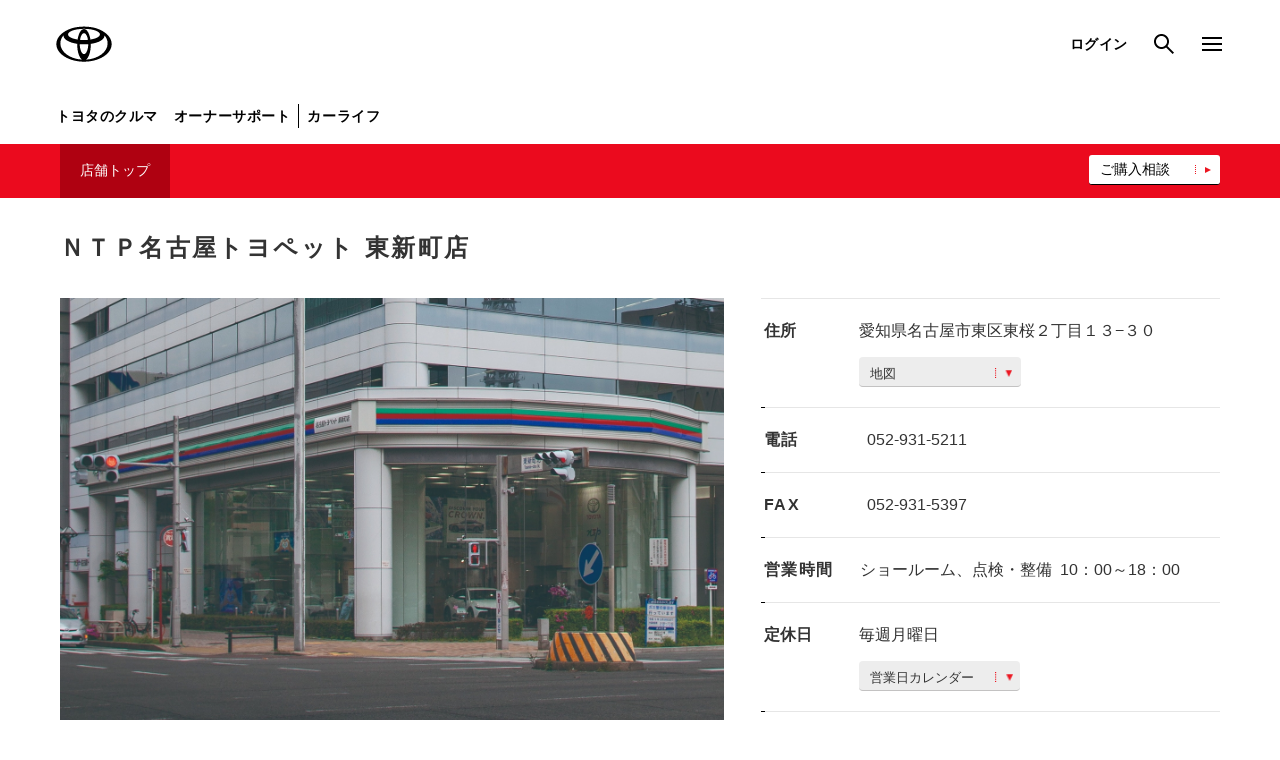

--- FILE ---
content_type: text/html
request_url: https://toyota.jp/store-detail/14701/tcom-021_g-021/index.html
body_size: 6486
content:
<!DOCTYPE html>
<html lang="ja" dir="ltr">
<head>

		<meta charset="UTF-8" />
	<meta http-equiv="X-UA-Compatible" content="IE=edge">
	<meta name="keywords" content="トヨタ,TOYOTA,トヨタ自動車,ＴＯＹＯＴＡ,店舗検索,店舗,販売店,販売店,東新町店" />
	<meta name="description" content="ＮＴＰ名古屋トヨペット 東新町店のご案内ページです。" />
	<meta name="robots" content="index, follow" />
	<meta name="author" content="TOYOTA MOTOR CORPORATION." />
	<meta name="format-detection" content="telephone=no" />
	<meta name="viewport" content="width=device-width, initial-scale=1, minimum-scale=1, maximum-scale=2, shrink-to-fit=no" />
	<meta name="date" content="Fri, 31 Oct 2025 15:17:05 +0000">
	<title>東新町店 ＮＴＰ名古屋トヨペット | トヨタ自動車WEBサイト</title>
	<link rel="shortcut icon" href="/favicon.ico" />
	<link rel="apple-touch-icon-precomposed" href="/apple-touch-icon.png" />

		<!-- JP用共通 -->
		<script type="text/javascript" src="https://toyota.jp/assets/773d7254e92626e794664b0b0dcfdbb5061178a9631"  ></script><script type="text/javascript" src="/pages/_system/common/js/lib/jquery-2.2.4.min.js"></script>
		<script type="text/javascript" src="/pages/_system/common/js/hosts/hosts.js"></script>
		<script type="text/javascript" src="/pages/contents/include/common/js/tjp_common.js"></script>
		<script type="text/javascript" src="/pages/contents/include/common/js/tjp_beacon.js"></script>
		<link rel="stylesheet" href="/pages/contents/include/common/css/tjp_reset.css" />
		<link rel="stylesheet" href="/pages/contents/include/common/css/tjp_common.css" />
		<link rel="stylesheet" href="/pages/contents/include/common/css/tjp_print.css" media="print" />


    <link rel="stylesheet" href="assets/css/shop_common.css" />
    <link rel="stylesheet" href="assets/css/shop_module.css" />
    <link rel="stylesheet" href="assets/css/0000_reset.css" />
    <link rel="stylesheet" href="assets/css/0001_common.css" />
    <link rel="stylesheet" href="assets/css/0003_jquery.fancybox.css" />
    <link rel="stylesheet" href="assets/css/0007_jquery.bxslider.min.css" />
    <link rel="stylesheet" href="assets/css/2000_slick.css" />
    <link rel="stylesheet" href="assets/css/jpmain.css" />
    <link rel="stylesheet" href="assets/css/slick.css" />
    <!-- unit css -->
    <link rel="stylesheet" href="assets/css/5000_jp-service-information.css" />
    <link rel="stylesheet" href="assets/css/5000_jp-democar-exhibitioncar-0001.css" />
    <link rel="stylesheet" href="assets/css/5000_jp-store-information-0001.css">
    <link rel="stylesheet" href="assets/css/5000_jp-headline-0001.css">
    <link rel="stylesheet" href="assets/css/5000_jp-headline-0002.css">
    <link rel="stylesheet" href="assets/css/5000_jp-calendar-0001.css" />
    <link rel="stylesheet" href="assets/css/5000_jp-image-0001.css" />
    <link rel="stylesheet" href="assets/css/5000_jp-store-blog-list-0001.css" />
    <script type="text/javascript" src="assets/js/0001_jquery.bxslider.js"></script>
    <script type="text/javascript" src="assets/js/0002_jquery.validate.min.js"></script>
    <script type="text/javascript" src="assets/js/0003_ua-parser.min.js"></script>
    <script type="text/javascript" src="assets/js/0004_jquery-supertextconverter-plugin.min.js"></script>
    <script type="text/javascript" src="assets/js/0402_jquery.fancybox.pack.js"></script>
    <script type="text/javascript" src="assets/js/0403_matchHeight-min.js"></script>
    <script type="text/javascript" src="assets/js/0404_jquery.colorbox-min.js"></script>
    <script type="text/javascript" src="assets/js/0500_BoxHeightAlign.js"></script>
    <script type="text/javascript" src="assets/js/0501_buttonHover.js"></script>
    <script type="text/javascript" src="assets/js/0502_imageDevice.js"></script>
    <script type="text/javascript" src="assets/js/0503_queryController.js"></script>
    <script type="text/javascript" src="assets/js/0504_modalImage.js"></script>
    <script type="text/javascript" src="assets/js/0505_clicktag.js"></script>
    <script type="text/javascript" src="assets/js/0600_jquery.qrcode.min.js"></script>
    <script type="text/javascript" src="assets/js/0700_slick.js"></script>

		<script type="text/javascript" src="assets/js/common_TMC.js"></script>

    <!-- unit js -->
    <script type="text/javascript" src="assets/js/5000_map-common.js"></script>
    <script type="text/javascript" src="assets/js/5000_jp-service-information.js"></script>
    <script type="text/javascript" src="assets/js/5000_jp-democar-exhibitioncar-0001.js"></script>
    <script type="text/javascript" src="assets/js/5000_jp-store-information-0001.js"></script>
    <script type="text/javascript" src="assets/js/5000_jp-calendar-0001.js"></script>
    <script type="text/javascript" src="assets/js/5000_jp-store-blog-list-0001.js"></script>
    <script type="text/javascript" src="assets/js/contents_header_favorite_store.js"></script>
    <script type="text/javascript" src="assets/js/shop_main.js"></script>
    <script language="JavaScript" type="text/javascript" src="//onetag.tws.toyota.jp/onetag/head"></script>

		
		<script> 
			window.dataLayer = window.dataLayer || [];
			window.dataLayer.push({
				'SCeVar24': 'dealer_detail',
				'SCeVar11': '14701',
				'shopCdG': '021',
				'shopCdTcom': '021',
				'storeNm_shopNm': 'ＮＴＰ名古屋トヨペット_東新町店'
			});
			</script>


			
    </head>



<body data-envid="production" data-blogurl="https://nagoya.toyopet-dealer.jp/blog/store/rss/7504">

	<div id="header-area">
		<div id="header">
			<script type="text/javascript" src="/pages/contents/include/common/js/tjp_header.js"></script>
			<!-- >> globalHeader -->
			<script type="text/javascript">
				<!--
				if ((typeof(printHeader) != "undefined")) {
					printHeader();
				}
				var globalHeaderCurrent = "#global-information";
				//-->
			</script>
			<!-- << globalHeader end -->
		</div>
	</div>
<!-- /header_area -->

<div id="main">
	<div id="contents">
		<div id="size-detect"></div>
		<div id="contents-inner">


			<div id="contents-head">
			<script type="text/javascript" src="assets/js/shop_contents_header_d.js"></script>
      <h2 class="jp-headline-0001 clearfix">ＮＴＰ名古屋トヨペット<br>東新町店</h2>
				<div id="shop-local-nav" class="">
				<h3>ローカルナビゲーション</h3>
					<div id="shop-local-nav-area" style="">
						<ul class="clearfix is-pc_nav">
							<li class="contents-head-top">
								<a href="index.html"  class="current">店舗トップ</a>
							</li>
																				</ul>
						<ul class="sub-button  is-pc_nav">
							<li>
							<a href="https://toyota.jp/service/sales/spt/car_select?SALE_OFFICE_CD=14701">ご購入相談</a>
							</li>
						</ul>

						<ul class="clearfix is-sp_nav">
							<li class="contents-head-top">
								<a href="index.html"  class="current">店舗トップ</a>
							</li>
																					<li>
							<a href="https://toyota.jp/service/sales/spt/car_select?SALE_OFFICE_CD=14701">ご購入相談</a>
							</li>

						</ul>

					</div>
				</div>
			</div>
			<!-- /contents_head -->


			<div id="keyvisual">
			</div>
			<!-- /keyvisual -->

			<div id="contents-body">
				<div id="container" class="container ">
					<div id="content" class="content" >
						<div id="" class="unit-wrapper" >
							<div class="jp-headline-0001 jp-page-1 clearfix">ＮＴＰ名古屋トヨペット <br class="jp-headline-0001_br">東新町店</div>
						</div>
						<div id="" class="unit-wrapper" >
							
<div class="unit-base">
  <div class="jp-store-information-0001">
  <div class="jp-store-information-0001-wrap">
    <div class="jp-store-information-0001-wrap__inner clearfix">

    <div class="jp-store-information-0001__sider">
      <div class="jp-store-information-0001__sider__inner">
        <div class="jp-store-information-0001__image">
            
            
              <div class="jp-store-information-0001__image--list slick-slide">
                  <img src="https://api.t-dms.jp/file/cms/14701/4910437/image.jpg" class="jp-store-information-0001__image__source auto-noimage-3-2" alt="東新町店・外観" data-pc="https://api.t-dms.jp/file/cms/14701/4910437/image.jpg" onerror="javascript:markNoimage(this);">
              </div>


                   </div>
             </div>
    </div>

      <div class="jp-store-informtion-0001-column clearfix">

<div class="jp-store-informtion-0001-inner__sp-btn-area">

          <a href="#storemap" class="jp-store-informtion-0001-inner__sp-btn-area-link ac-color  no_anchor_scroll">
            <img src="assets/images/icon_map.png" alt="" class="jp-store-informtion-0001-inner__sp-btn-area-link__map-icon">
                          愛知県名古屋市東区東桜２丁目１３−３０                        <img src="assets/images/icon_map_button.png" alt="" class="jp-store-informtion-0001-inner__sp-btn-area-link__map-button-icon">
          </a>




<div class="jp-store-information-0001-inner__tel__sp">
          <p class="jp-store-information-0001-title jp-store-information-0001-title__tel-pc">電話</p>


          
                      <a href="tel:052-931-5211" class="jp-store-informtion-0001-inner__sp-btn-area-link ac-color">
              <img src="assets/images/icon_tel.png" alt="" class="jp-store-informtion-0001-inner__sp-btn-area-link__tel-icon">
              052-931-5211              <img src="assets/images/icon_tel_button.png" alt="" class="jp-store-informtion-0001-inner__sp-btn-area-link__map-button-icon">
            </a>
          


          
          


          
          

</div>

</div>

        <div class="jp-store-informtion-0001-inner__address">
          <div class="jp-store-informtion-0001-inner__address__inner">
            <p class="jp-store-information-0001-title__address-pc">住所</p>
            <p class="jp-store-information-0001__text-area-pc">
                                 愛知県名古屋市東区東桜２丁目１３−３０                            </p>
          </div>
          <a class="jp-store-information-0001__link-pc no_anchor_scroll" target="" href="#storemap" >
            地図
            <img src="assets/images/icon_map_button_pc.png" alt="" class="jp-store-information-0001__link__map-icon">
          </a>

        </div>



        <div class="jp-store-information-0001-inner__tel clearfix">
          <p class="jp-store-information-0001-title jp-store-information-0001-title__tel-pc">電話</p>
          <div class="jp-store-information-0001__tel__text clearfix">
                      <div class="jp-store-information-0001__text-area clearfix">
                                      <a class="jp-store-information-0001__text-area-pc" href="tel:052-931-5211">
                052-931-5211              </a>
                        </div>
                      <div class="jp-store-information-0001__text-area clearfix">
                                    </div>
                      <div class="jp-store-information-0001__text-area clearfix">
                                    </div>
                    </div>
        </div>

        <div class="jp-store-information-0001-inner__tel fax clearfix">
          <p class="jp-store-information-0001-title jp-store-information-0001-title__tel-pc fax">FAX</p>
          <div class="jp-store-information-0001__tel__text clearfix">
                      <div class="jp-store-information-0001__text-area clearfix">
                                      <div class="jp-store-information-0001__text-area-pc">
                052-931-5397              </div>
                        </div>
                      <div class="jp-store-information-0001__text-area clearfix">
                                    </div>
                      <div class="jp-store-information-0001__text-area clearfix">
                                    </div>
                    </div>
        </div>

        <div class="jp-store-information-0001-inner__worktime clearfix">
          <p class="jp-store-information-0001-title jp-store-information-0001-title__worktime">営業時間</p>

          <div class="jp-store-information-0001-inner__worktime__main-wrap">
                                          <div class="jp-store-information-0001-inner__worktime__main clearfix">
                  <p class="jp-store-information-0001__text-area-label">
                    ショールーム、点検・整備                  </p>
                  <p class="jp-store-information-0001__text-area">
                    10：00～18：00                  </p>
                </div>
                              <div class="jp-store-information-0001-inner__worktime__main clearfix">
                  <p class="jp-store-information-0001__text-area-label">
                                      </p>
                  <p class="jp-store-information-0001__text-area">
                                      </p>
                </div>
                              <div class="jp-store-information-0001-inner__worktime__main clearfix">
                  <p class="jp-store-information-0001__text-area-label">
                                      </p>
                  <p class="jp-store-information-0001__text-area">
                                      </p>
                </div>
                                    </div>

        </div>

        <div class="jp-store-information-0001-inner__address-holiday-area__holiday clearfix">
          <div class="jp-store-information-0001-inner__address-holiday-area__holiday-wrap clearfix">
            <p class="jp-store-information-0001-titlejp-store-information-0001-title__holiday">定休日</p>
            <p class="jp-store-information-0001-titlejp-store-information-0001-holiday__main">
                              毎週月曜日                          </p>
          </div>
          <a class="jp-store-information-0001__link no_anchor_scroll" href="#mycalendar" target="">
            <img src="assets/images/icon_map_button_pc.png" alt="" class="jp-store-information-0001__link__worktime-icon ">
            営業日カレンダー
          </a>
        </div>

                </div>

    </div>
  </div>
</div>

						</div>
						<div id="" class="unit-wrapper" >
							
<div class="unit-base">
  <div class="democar-exhibitioncar-0001" data-client_id="14701" data-shop_id="7504" data-env_id="production" data-shop_kind="2">
    <div class="header-contents clearfix">
      <div class="header_text">
        <h3>試乗車・展示車</h3>
        <p class="copy pc">事前に試乗予約しておくと、当日「クルマがない」·「空くまで待つ」ことがなくなりスムーズに試乗いただけます。</p>
        <p class="copy sp">試乗予約は電話でも受け付けています。</p>
        <p class="notes pc">※試乗車·展示車は入れ替わりますので、お急ぎの場合は各店舗へ直接お問い合わせください。</p>
      </div>


          </div>
    <!-- /.header-contents -->



    <div class="car-lsit-wrap list--pc">
      <ul class="list-label clearfix">
        <li class="list-label__item carname">車種名</li>
        <li class="list-label__item grade">グレード</li>
        <li class="list-label__item color">カラー</li>
        <li class="list-label__item engine">エンジンタイプ</li>
        <li class="list-label__item system">駆動方式</li>
      </ul>
      <div class="car-list pc"></div>
      <!-- /.car-list -->
      <div class="btn_more close">試乗車・展示車をもっと見る</div>
    </div>
    <!-- /.car-lsit-wrap -->
    <div class="car-lsit-wrap list--sp">
      <div class="slide-counter"><span class="result"></span><span class="all"></span></div>
      <div class="car-list sp-slider"></div>
      <!-- /.car-list -->
      <div class="carview-pn-btn">
        <ul>
          <li class="prev"></li>
          <li class="next"></li>
        </ul>
      </div>
    </div>
    <!-- /.car-lsit-wrap -->
  </div>
</div>
<!-- /unit-base -->						</div>
						<div id="" class="unit-wrapper" >
							<div class="jp-headline-0002">PICK UP</div>
						</div>



						<div id="" class="unit-wrapper unit-margin-0" >
							
						</div>
						<div id="" class="unit-wrapper" >
							
<div class="unit-base jp-service-information" id="storemap" data-level='{"pc":3,"tab":9999,"sp":9999}'>
	<h2>施設情報・サービス</h2>
	<div class="service-wrapper">
		<div class="service-box">
			<ul class="service-list-1">
								<li><div class="service-item" >新車</div></li>
												<li><div class="service-item" >中古車</div></li>
																<li><div class="service-item" >サービス</div></li>
																<li><div class="service-item" >軽自動車</div></li>
							</ul>
			<ul class="service-list-2">
								<li><div class="service-icon"><img src="assets/images/jp-service-information/1/jp.png" /></div><div class="service-item">キッズルーム</div></li>
								<li><div class="service-icon"><img src="assets/images/jp-service-information/7/jp.png" /></div><div class="service-item">フリードリンク</div></li>
								<li><div class="service-icon"><img src="assets/images/jp-service-information/8/jp.png" /></div><div class="service-item">WiFi</div></li>
								<li><div class="service-icon"><img src="assets/images/jp-service-information/9/jp.png" /></div><div class="service-item">G-Station</div></li>
								<li><div class="service-icon"><img src="assets/images/jp-service-information/11/jp.png" /></div><div class="service-item">AED</div></li>
								<li><div class="service-icon"><img src="assets/images/jp-service-information/12/jp.png" /></div><div class="service-item">子供110番</div></li>
								<li><div class="service-icon"><img src="assets/images/jp-service-information/13/jp.png" /></div><div class="service-item">災害帰宅支援</div></li>
								<li><div class="service-icon"><img src="assets/images/jp-service-information/17/jp.png" /></div><div class="service-item">車検・整備・メンテナンス取扱店</div></li>
								<li><div class="service-icon"><img src="assets/images/jp-service-information/20/jp.png" /></div><div class="service-item">介助専門士のいるお店</div></li>
								<li><div class="service-icon"><img src="assets/images/jp-service-information/24/jp.png" /></div><div class="service-item">キッズコーナー</div></li>
							</ul>
									<a class="button-link" href="https://nagoya.toyopet-dealer.jp" target="_blank">
				<img src="assets/images/icon-sub-button.png" alt="" class="button-icon">
				販売店ウェブサイト
			</a>
					</div>
		<div class="map-list-wrapper" data-latlng="35.170828881731204,136.9149536577588" data-title="東新町店" data-address="愛知県名古屋市東区東桜２丁目１３−３０" data-tel="052-931-5211">
			<div class="map-list">
				<div class='map-main' id='mymap'></div>
			</div>
		</div>
	</div>
</div>


						</div>
						<div id="" class="unit-wrapper" >
							<div class="unit-base calendar-0001" id="mycalendar">
	<h2>営業日カレンダー</h2>

	<div class="calendar-column-pc">
		<div class="calendar-nav calendar-nav-prev">
			<img src="assets/images/jp-calendar/arrow/5.png">
			<a class="tc-btn-b " href="">前月</a>
		</div>
		<div class="calendar-nav calendar-nav-next">
			<a class="tc-btn-b " href="">翌月</a>
			<img src="assets/images/jp-calendar/arrow/5.png">
		</div>
	</div>
	<ul class="calendar-list">

		<li class="calendar-bottom show" data-date="201708">
			<div class="calendar-wrapper">
				<div class="calendar-image">
					<img data-src="https://api.t-dms.jp/file/cms/14701/299129/calendar_2017-08.png?2018-04-25+16%3A58%3A07" src="" alt="">
				</div>
			</div>
		</li>

		<li class="calendar-bottom show" data-date="201709">
			<div class="calendar-wrapper">
				<div class="calendar-image">
					<img data-src="https://api.t-dms.jp/file/cms/14701/299130/calendar_2017-09.png?2018-04-25+16%3A58%3A08" src="" alt="">
				</div>
			</div>
		</li>

		<li class="calendar-bottom show" data-date="201710">
			<div class="calendar-wrapper">
				<div class="calendar-image">
					<img data-src="https://api.t-dms.jp/file/cms/14701/299131/calendar_2017-10.png?2018-04-25+16%3A58%3A09" src="" alt="">
				</div>
			</div>
		</li>

		<li class="calendar-bottom show" data-date="201711">
			<div class="calendar-wrapper">
				<div class="calendar-image">
					<img data-src="https://api.t-dms.jp/file/cms/14701/299132/calendar_2017-11.png?2018-04-25+16%3A58%3A09" src="" alt="">
				</div>
			</div>
		</li>

		<li class="calendar-bottom show" data-date="201712">
			<div class="calendar-wrapper">
				<div class="calendar-image">
					<img data-src="https://api.t-dms.jp/file/cms/14701/299133/calendar_2017-12.png?2018-04-25+16%3A58%3A10" src="" alt="">
				</div>
			</div>
		</li>

		<li class="calendar-bottom show" data-date="201801">
			<div class="calendar-wrapper">
				<div class="calendar-image">
					<img data-src="https://api.t-dms.jp/file/cms/14701/299134/calendar_2018-01.png?2018-04-25+16%3A58%3A10" src="" alt="">
				</div>
			</div>
		</li>

		<li class="calendar-bottom show" data-date="201802">
			<div class="calendar-wrapper">
				<div class="calendar-image">
					<img data-src="https://api.t-dms.jp/file/cms/14701/299135/calendar_2018-02.png?2018-04-25+16%3A58%3A11" src="" alt="">
				</div>
			</div>
		</li>

		<li class="calendar-bottom show" data-date="201803">
			<div class="calendar-wrapper">
				<div class="calendar-image">
					<img data-src="https://api.t-dms.jp/file/cms/14701/299136/calendar_2018-03.png?2018-04-25+16%3A58%3A11" src="" alt="">
				</div>
			</div>
		</li>

		<li class="calendar-bottom show" data-date="201804">
			<div class="calendar-wrapper">
				<div class="calendar-image">
					<img data-src="https://api.t-dms.jp/file/cms/14701/299137/calendar_2018-04.png?2018-04-25+16%3A58%3A12" src="" alt="">
				</div>
			</div>
		</li>

		<li class="calendar-bottom show" data-date="201805">
			<div class="calendar-wrapper">
				<div class="calendar-image">
					<img data-src="https://api.t-dms.jp/file/cms/14701/299138/calendar_2018-05.png?2018-04-25+16%3A58%3A12" src="" alt="">
				</div>
			</div>
		</li>

		<li class="calendar-bottom show" data-date="201806">
			<div class="calendar-wrapper">
				<div class="calendar-image">
					<img data-src="https://api.t-dms.jp/file/cms/14701/299139/calendar_2018-06.png?2018-04-25+16%3A58%3A13" src="" alt="">
				</div>
			</div>
		</li>

		<li class="calendar-bottom show" data-date="201807">
			<div class="calendar-wrapper">
				<div class="calendar-image">
					<img data-src="https://api.t-dms.jp/file/cms/14701/299140/calendar_2018-07.png?2018-04-25+16%3A58%3A14" src="" alt="">
				</div>
			</div>
		</li>

		<li class="calendar-bottom show" data-date="201808">
			<div class="calendar-wrapper">
				<div class="calendar-image">
					<img data-src="https://api.t-dms.jp/file/cms/14701/299141/calendar_2018-08.png?2018-04-25+16%3A58%3A14" src="" alt="">
				</div>
			</div>
		</li>

		<li class="calendar-bottom show" data-date="201809">
			<div class="calendar-wrapper">
				<div class="calendar-image">
					<img data-src="https://api.t-dms.jp/file/cms/14701/299142/calendar_2018-09.png?2018-04-25+16%3A58%3A15" src="" alt="">
				</div>
			</div>
		</li>

		<li class="calendar-bottom show" data-date="201810">
			<div class="calendar-wrapper">
				<div class="calendar-image">
					<img data-src="https://api.t-dms.jp/file/cms/14701/299143/calendar_2018-10.png?2018-04-25+16%3A58%3A15" src="" alt="">
				</div>
			</div>
		</li>

		<li class="calendar-bottom show" data-date="201811">
			<div class="calendar-wrapper">
				<div class="calendar-image">
					<img data-src="https://api.t-dms.jp/file/cms/14701/299144/calendar_2018-11.png?2018-04-25+16%3A58%3A16" src="" alt="">
				</div>
			</div>
		</li>

		<li class="calendar-bottom show" data-date="201812">
			<div class="calendar-wrapper">
				<div class="calendar-image">
					<img data-src="https://api.t-dms.jp/file/cms/14701/299145/calendar_2018-12.png?2018-04-25+16%3A58%3A16" src="" alt="">
				</div>
			</div>
		</li>

		<li class="calendar-bottom show" data-date="201901">
			<div class="calendar-wrapper">
				<div class="calendar-image">
					<img data-src="https://api.t-dms.jp/file/cms/14701/299146/calendar_2019-01.png?2018-04-25+16%3A58%3A17" src="" alt="">
				</div>
			</div>
		</li>

		<li class="calendar-bottom show" data-date="201902">
			<div class="calendar-wrapper">
				<div class="calendar-image">
					<img data-src="https://api.t-dms.jp/file/cms/14701/299147/calendar_2019-02.png?2018-04-25+16%3A58%3A18" src="" alt="">
				</div>
			</div>
		</li>

		<li class="calendar-bottom show" data-date="201903">
			<div class="calendar-wrapper">
				<div class="calendar-image">
					<img data-src="https://api.t-dms.jp/file/cms/14701/299148/calendar_2019-03.png?2018-04-25+16%3A58%3A19" src="" alt="">
				</div>
			</div>
		</li>

		<li class="calendar-bottom show" data-date="201904">
			<div class="calendar-wrapper">
				<div class="calendar-image">
					<img data-src="https://api.t-dms.jp/file/cms/14701/375610/calendar_2019-04.png?2019-04-13+09%3A58%3A30" src="" alt="">
				</div>
			</div>
		</li>

		<li class="calendar-bottom show" data-date="201905">
			<div class="calendar-wrapper">
				<div class="calendar-image">
					<img data-src="https://api.t-dms.jp/file/cms/14701/634622/calendar_2019-05.png?2019-04-13+09%3A58%3A30" src="" alt="">
				</div>
			</div>
		</li>

		<li class="calendar-bottom show" data-date="201906">
			<div class="calendar-wrapper">
				<div class="calendar-image">
					<img data-src="https://api.t-dms.jp/file/cms/14701/634623/calendar_2019-06.png?2019-04-13+09%3A58%3A32" src="" alt="">
				</div>
			</div>
		</li>

		<li class="calendar-bottom show" data-date="201907">
			<div class="calendar-wrapper">
				<div class="calendar-image">
					<img data-src="https://api.t-dms.jp/file/cms/14701/634624/calendar_2019-07.png?2019-04-13+09%3A58%3A32" src="" alt="">
				</div>
			</div>
		</li>

		<li class="calendar-bottom show" data-date="201908">
			<div class="calendar-wrapper">
				<div class="calendar-image">
					<img data-src="https://api.t-dms.jp/file/cms/14701/634625/calendar_2019-08.png?2019-04-13+09%3A58%3A33" src="" alt="">
				</div>
			</div>
		</li>

		<li class="calendar-bottom show" data-date="201909">
			<div class="calendar-wrapper">
				<div class="calendar-image">
					<img data-src="https://api.t-dms.jp/file/cms/14701/634626/calendar_2019-09.png?2019-04-13+09%3A58%3A33" src="" alt="">
				</div>
			</div>
		</li>

		<li class="calendar-bottom show" data-date="201910">
			<div class="calendar-wrapper">
				<div class="calendar-image">
					<img data-src="https://api.t-dms.jp/file/cms/14701/1033448/calendar_2019-10.png?2019-04-13+09%3A58%3A34" src="" alt="">
				</div>
			</div>
		</li>

		<li class="calendar-bottom show" data-date="201911">
			<div class="calendar-wrapper">
				<div class="calendar-image">
					<img data-src="https://api.t-dms.jp/file/cms/14701/1033449/calendar_2019-11.png?2019-04-13+09%3A58%3A35" src="" alt="">
				</div>
			</div>
		</li>

		<li class="calendar-bottom show" data-date="201912">
			<div class="calendar-wrapper">
				<div class="calendar-image">
					<img data-src="https://api.t-dms.jp/file/cms/14701/1033450/calendar_2019-12.png?2019-04-13+09%3A58%3A35" src="" alt="">
				</div>
			</div>
		</li>

		<li class="calendar-bottom show" data-date="202001">
			<div class="calendar-wrapper">
				<div class="calendar-image">
					<img data-src="https://api.t-dms.jp/file/cms/14701/1033451/calendar_2020-01.png?2019-11-19+18%3A13%3A55" src="" alt="">
				</div>
			</div>
		</li>

		<li class="calendar-bottom show" data-date="202002">
			<div class="calendar-wrapper">
				<div class="calendar-image">
					<img data-src="https://api.t-dms.jp/file/cms/14701/1033452/calendar_2020-02.png?2019-04-13+09%3A58%3A37" src="" alt="">
				</div>
			</div>
		</li>

		<li class="calendar-bottom show" data-date="202003">
			<div class="calendar-wrapper">
				<div class="calendar-image">
					<img data-src="https://api.t-dms.jp/file/cms/14701/1033453/calendar_2020-03.png?2019-12-05+16%3A49%3A32" src="" alt="">
				</div>
			</div>
		</li>

		<li class="calendar-bottom show" data-date="202004">
			<div class="calendar-wrapper">
				<div class="calendar-image">
					<img data-src="https://api.t-dms.jp/file/cms/14701/1510310/calendar_2020-04.png?2019-12-05+16%3A49%3A32" src="" alt="">
				</div>
			</div>
		</li>

		<li class="calendar-bottom show" data-date="202005">
			<div class="calendar-wrapper">
				<div class="calendar-image">
					<img data-src="https://api.t-dms.jp/file/cms/14701/1510311/calendar_2020-05.png?2019-12-05+16%3A49%3A33" src="" alt="">
				</div>
			</div>
		</li>

		<li class="calendar-bottom show" data-date="202006">
			<div class="calendar-wrapper">
				<div class="calendar-image">
					<img data-src="https://api.t-dms.jp/file/cms/14701/1510312/calendar_2020-06.png?2019-12-05+16%3A49%3A33" src="" alt="">
				</div>
			</div>
		</li>

		<li class="calendar-bottom show" data-date="202007">
			<div class="calendar-wrapper">
				<div class="calendar-image">
					<img data-src="https://api.t-dms.jp/file/cms/14701/1510313/calendar_2020-07.png?2019-12-05+16%3A49%3A34" src="" alt="">
				</div>
			</div>
		</li>

		<li class="calendar-bottom show" data-date="202008">
			<div class="calendar-wrapper">
				<div class="calendar-image">
					<img data-src="https://api.t-dms.jp/file/cms/14701/1510314/calendar_2020-08.png?2020-01-11+15%3A00%3A30" src="" alt="">
				</div>
			</div>
		</li>

		<li class="calendar-bottom show" data-date="202009">
			<div class="calendar-wrapper">
				<div class="calendar-image">
					<img data-src="https://api.t-dms.jp/file/cms/14701/1510315/calendar_2020-09.png?2020-01-11+15%3A00%3A31" src="" alt="">
				</div>
			</div>
		</li>

		<li class="calendar-bottom show" data-date="202010">
			<div class="calendar-wrapper">
				<div class="calendar-image">
					<img data-src="https://api.t-dms.jp/file/cms/14701/1510316/calendar_2020-10.png?2019-12-05+16%3A49%3A36" src="" alt="">
				</div>
			</div>
		</li>

		<li class="calendar-bottom show" data-date="202011">
			<div class="calendar-wrapper">
				<div class="calendar-image">
					<img data-src="https://api.t-dms.jp/file/cms/14701/1554457/calendar_2020-11.png?2020-01-11+15%3A00%3A32" src="" alt="">
				</div>
			</div>
		</li>

		<li class="calendar-bottom show" data-date="202012">
			<div class="calendar-wrapper">
				<div class="calendar-image">
					<img data-src="https://api.t-dms.jp/file/cms/14701/1636539/calendar_2020-12.png?2020-02-15+17%3A16%3A11" src="" alt="">
				</div>
			</div>
		</li>

		<li class="calendar-bottom show" data-date="202101">
			<div class="calendar-wrapper">
				<div class="calendar-image">
					<img data-src="https://api.t-dms.jp/file/cms/14701/1707607/calendar_2021-01.png?2021-01-20+13%3A53%3A15" src="" alt="">
				</div>
			</div>
		</li>

		<li class="calendar-bottom show" data-date="202102">
			<div class="calendar-wrapper">
				<div class="calendar-image">
					<img data-src="https://api.t-dms.jp/file/cms/14701/1892338/calendar_2021-02.png?2021-01-20+13%3A53%3A16" src="" alt="">
				</div>
			</div>
		</li>

		<li class="calendar-bottom show" data-date="202103">
			<div class="calendar-wrapper">
				<div class="calendar-image">
					<img data-src="https://api.t-dms.jp/file/cms/14701/1892339/calendar_2021-03.png?2021-01-20+13%3A53%3A18" src="" alt="">
				</div>
			</div>
		</li>

		<li class="calendar-bottom show" data-date="202104">
			<div class="calendar-wrapper">
				<div class="calendar-image">
					<img data-src="https://api.t-dms.jp/file/cms/14701/2004568/calendar_2021-04.png?2021-01-20+13%3A53%3A19" src="" alt="">
				</div>
			</div>
		</li>

		<li class="calendar-bottom show" data-date="202105">
			<div class="calendar-wrapper">
				<div class="calendar-image">
					<img data-src="https://api.t-dms.jp/file/cms/14701/2710877/calendar_2021-05.png?2021-01-20+13%3A53%3A20" src="" alt="">
				</div>
			</div>
		</li>

		<li class="calendar-bottom show" data-date="202106">
			<div class="calendar-wrapper">
				<div class="calendar-image">
					<img data-src="https://api.t-dms.jp/file/cms/14701/2710878/calendar_2021-06.png?2021-01-20+13%3A53%3A21" src="" alt="">
				</div>
			</div>
		</li>

		<li class="calendar-bottom show" data-date="202107">
			<div class="calendar-wrapper">
				<div class="calendar-image">
					<img data-src="https://api.t-dms.jp/file/cms/14701/2710879/calendar_2021-07.png?2021-01-20+13%3A53%3A22" src="" alt="">
				</div>
			</div>
		</li>

		<li class="calendar-bottom show" data-date="202108">
			<div class="calendar-wrapper">
				<div class="calendar-image">
					<img data-src="https://api.t-dms.jp/file/cms/14701/2710880/calendar_2021-08.png?2021-01-20+13%3A53%3A23" src="" alt="">
				</div>
			</div>
		</li>

		<li class="calendar-bottom show" data-date="202109">
			<div class="calendar-wrapper">
				<div class="calendar-image">
					<img data-src="https://api.t-dms.jp/file/cms/14701/2710881/calendar_2021-09.png?2021-01-20+13%3A53%3A24" src="" alt="">
				</div>
			</div>
		</li>

		<li class="calendar-bottom show" data-date="202110">
			<div class="calendar-wrapper">
				<div class="calendar-image">
					<img data-src="https://api.t-dms.jp/file/cms/14701/2710882/calendar_2021-10.png?2021-01-20+13%3A53%3A26" src="" alt="">
				</div>
			</div>
		</li>

		<li class="calendar-bottom show" data-date="202111">
			<div class="calendar-wrapper">
				<div class="calendar-image">
					<img data-src="https://api.t-dms.jp/file/cms/14701/2710884/calendar_2021-11.png?2021-01-20+13%3A53%3A27" src="" alt="">
				</div>
			</div>
		</li>

		<li class="calendar-bottom show" data-date="202112">
			<div class="calendar-wrapper">
				<div class="calendar-image">
					<img data-src="https://api.t-dms.jp/file/cms/14701/2710885/calendar_2021-12.png?2021-12-03+10%3A33%3A58" src="" alt="">
				</div>
			</div>
		</li>

		<li class="calendar-bottom show" data-date="202201">
			<div class="calendar-wrapper">
				<div class="calendar-image">
					<img data-src="https://api.t-dms.jp/file/cms/14701/3583278/calendar_2022-01.png?2021-12-03+10%3A34%3A00" src="" alt="">
				</div>
			</div>
		</li>

		<li class="calendar-bottom show" data-date="202202">
			<div class="calendar-wrapper">
				<div class="calendar-image">
					<img data-src="https://api.t-dms.jp/file/cms/14701/3583279/calendar_2022-02.png?2021-12-03+10%3A34%3A01" src="" alt="">
				</div>
			</div>
		</li>

		<li class="calendar-bottom show" data-date="202203">
			<div class="calendar-wrapper">
				<div class="calendar-image">
					<img data-src="https://api.t-dms.jp/file/cms/14701/3583280/calendar_2022-03.png?2021-12-03+10%3A34%3A02" src="" alt="">
				</div>
			</div>
		</li>

		<li class="calendar-bottom show" data-date="202204">
			<div class="calendar-wrapper">
				<div class="calendar-image">
					<img data-src="https://api.t-dms.jp/file/cms/14701/3920219/calendar_2022-04.png?2022-03-19+14%3A20%3A32" src="" alt="">
				</div>
			</div>
		</li>

		<li class="calendar-bottom show" data-date="202205">
			<div class="calendar-wrapper">
				<div class="calendar-image">
					<img data-src="https://api.t-dms.jp/file/cms/14701/3920220/calendar_2022-05.png?2022-03-19+14%3A20%3A33" src="" alt="">
				</div>
			</div>
		</li>

		<li class="calendar-bottom show" data-date="202206">
			<div class="calendar-wrapper">
				<div class="calendar-image">
					<img data-src="https://api.t-dms.jp/file/cms/14701/3920221/calendar_2022-06.png?2022-03-19+14%3A20%3A34" src="" alt="">
				</div>
			</div>
		</li>

		<li class="calendar-bottom show" data-date="202207">
			<div class="calendar-wrapper">
				<div class="calendar-image">
					<img data-src="https://api.t-dms.jp/file/cms/14701/3920222/calendar_2022-07.png?2022-03-19+14%3A20%3A35" src="" alt="">
				</div>
			</div>
		</li>

		<li class="calendar-bottom show" data-date="202208">
			<div class="calendar-wrapper">
				<div class="calendar-image">
					<img data-src="https://api.t-dms.jp/file/cms/14701/3920223/calendar_2022-08.png?2022-03-19+14%3A20%3A36" src="" alt="">
				</div>
			</div>
		</li>

		<li class="calendar-bottom show" data-date="202209">
			<div class="calendar-wrapper">
				<div class="calendar-image">
					<img data-src="https://api.t-dms.jp/file/cms/14701/3920224/calendar_2022-09.png?2022-03-19+14%3A20%3A37" src="" alt="">
				</div>
			</div>
		</li>

		<li class="calendar-bottom show" data-date="202210">
			<div class="calendar-wrapper">
				<div class="calendar-image">
					<img data-src="https://api.t-dms.jp/file/cms/14701/3920225/calendar_2022-10.png?2022-03-19+14%3A20%3A38" src="" alt="">
				</div>
			</div>
		</li>

		<li class="calendar-bottom show" data-date="202211">
			<div class="calendar-wrapper">
				<div class="calendar-image">
					<img data-src="https://api.t-dms.jp/file/cms/14701/3920227/calendar_2022-11.png?2022-11-28+18%3A07%3A11" src="" alt="">
				</div>
			</div>
		</li>

		<li class="calendar-bottom show" data-date="202212">
			<div class="calendar-wrapper">
				<div class="calendar-image">
					<img data-src="https://api.t-dms.jp/file/cms/14701/3920229/calendar_2022-12.png?2022-11-28+18%3A07%3A12" src="" alt="">
				</div>
			</div>
		</li>

		<li class="calendar-bottom show" data-date="202301">
			<div class="calendar-wrapper">
				<div class="calendar-image">
					<img data-src="https://api.t-dms.jp/file/cms/14701/4547973/calendar_2023-01.png?2022-11-28+18%3A07%3A14" src="" alt="">
				</div>
			</div>
		</li>

		<li class="calendar-bottom show" data-date="202302">
			<div class="calendar-wrapper">
				<div class="calendar-image">
					<img data-src="https://api.t-dms.jp/file/cms/14701/4547974/calendar_2023-02.png?2022-11-28+18%3A07%3A15" src="" alt="">
				</div>
			</div>
		</li>

		<li class="calendar-bottom show" data-date="202303">
			<div class="calendar-wrapper">
				<div class="calendar-image">
					<img data-src="https://api.t-dms.jp/file/cms/14701/4547975/calendar_2023-03.png?2023-03-14+11%3A42%3A53" src="" alt="">
				</div>
			</div>
		</li>

		<li class="calendar-bottom show" data-date="202304">
			<div class="calendar-wrapper">
				<div class="calendar-image">
					<img data-src="https://api.t-dms.jp/file/cms/14701/4807022/calendar_2023-04.png?2023-03-14+11%3A42%3A55" src="" alt="">
				</div>
			</div>
		</li>

		<li class="calendar-bottom show" data-date="202305">
			<div class="calendar-wrapper">
				<div class="calendar-image">
					<img data-src="https://api.t-dms.jp/file/cms/14701/4807023/calendar_2023-05.png?2023-03-14+11%3A42%3A58" src="" alt="">
				</div>
			</div>
		</li>

		<li class="calendar-bottom show" data-date="202306">
			<div class="calendar-wrapper">
				<div class="calendar-image">
					<img data-src="https://api.t-dms.jp/file/cms/14701/4807024/calendar_2023-06.png?2023-03-14+11%3A42%3A59" src="" alt="">
				</div>
			</div>
		</li>

		<li class="calendar-bottom show" data-date="202307">
			<div class="calendar-wrapper">
				<div class="calendar-image">
					<img data-src="https://api.t-dms.jp/file/cms/14701/4807025/calendar_2023-07.png?2023-03-14+11%3A43%3A01" src="" alt="">
				</div>
			</div>
		</li>

		<li class="calendar-bottom show" data-date="202308">
			<div class="calendar-wrapper">
				<div class="calendar-image">
					<img data-src="https://api.t-dms.jp/file/cms/14701/4807517/calendar_2023-08.png?2023-03-14+11%3A43%3A03" src="" alt="">
				</div>
			</div>
		</li>

		<li class="calendar-bottom show" data-date="202309">
			<div class="calendar-wrapper">
				<div class="calendar-image">
					<img data-src="https://api.t-dms.jp/file/cms/14701/4807518/calendar_2023-09.png?2023-03-14+11%3A43%3A04" src="" alt="">
				</div>
			</div>
		</li>

		<li class="calendar-bottom show" data-date="202310">
			<div class="calendar-wrapper">
				<div class="calendar-image">
					<img data-src="https://api.t-dms.jp/file/cms/14701/4807519/calendar_2023-10.png?2023-03-14+11%3A43%3A05" src="" alt="">
				</div>
			</div>
		</li>

		<li class="calendar-bottom show" data-date="202311">
			<div class="calendar-wrapper">
				<div class="calendar-image">
					<img data-src="https://api.t-dms.jp/file/cms/14701/4807520/calendar_2023-11.png?2023-11-17+11%3A49%3A59" src="" alt="">
				</div>
			</div>
		</li>

		<li class="calendar-bottom show" data-date="202312">
			<div class="calendar-wrapper">
				<div class="calendar-image">
					<img data-src="https://api.t-dms.jp/file/cms/14701/4807521/calendar_2023-12.png?2023-11-17+11%3A50%3A01" src="" alt="">
				</div>
			</div>
		</li>

		<li class="calendar-bottom show" data-date="202401">
			<div class="calendar-wrapper">
				<div class="calendar-image">
					<img data-src="https://api.t-dms.jp/file/cms/14701/4842215/calendar_2024-01.png?2023-11-17+11%3A50%3A03" src="" alt="">
				</div>
			</div>
		</li>

		<li class="calendar-bottom show" data-date="202402">
			<div class="calendar-wrapper">
				<div class="calendar-image">
					<img data-src="https://api.t-dms.jp/file/cms/14701/4842216/calendar_2024-02.png?2023-11-17+11%3A50%3A05" src="" alt="">
				</div>
			</div>
		</li>

		<li class="calendar-bottom show" data-date="202403">
			<div class="calendar-wrapper">
				<div class="calendar-image">
					<img data-src="https://api.t-dms.jp/file/cms/14701/5330025/calendar_2024-03.png?2023-11-17+11%3A50%3A06" src="" alt="">
				</div>
			</div>
		</li>

		<li class="calendar-bottom show" data-date="202404">
			<div class="calendar-wrapper">
				<div class="calendar-image">
					<img data-src="https://api.t-dms.jp/file/cms/14701/5358419/calendar_2024-04.png?2024-02-14+11%3A23%3A06" src="" alt="">
				</div>
			</div>
		</li>

		<li class="calendar-bottom show" data-date="202405">
			<div class="calendar-wrapper">
				<div class="calendar-image">
					<img data-src="https://api.t-dms.jp/file/cms/14701/5358423/calendar_2024-05.png?2024-02-14+11%3A23%3A08" src="" alt="">
				</div>
			</div>
		</li>

		<li class="calendar-bottom show" data-date="202406">
			<div class="calendar-wrapper">
				<div class="calendar-image">
					<img data-src="https://api.t-dms.jp/file/cms/14701/5358422/calendar_2024-06.png?2024-02-14+11%3A23%3A10" src="" alt="">
				</div>
			</div>
		</li>

		<li class="calendar-bottom show" data-date="202407">
			<div class="calendar-wrapper">
				<div class="calendar-image">
					<img data-src="https://api.t-dms.jp/file/cms/14701/5358425/calendar_2024-07.png?2024-02-14+11%3A23%3A13" src="" alt="">
				</div>
			</div>
		</li>

		<li class="calendar-bottom show" data-date="202408">
			<div class="calendar-wrapper">
				<div class="calendar-image">
					<img data-src="https://api.t-dms.jp/file/cms/14701/5358424/calendar_2024-08.png?2024-02-14+11%3A23%3A15" src="" alt="">
				</div>
			</div>
		</li>

		<li class="calendar-bottom show" data-date="202409">
			<div class="calendar-wrapper">
				<div class="calendar-image">
					<img data-src="https://api.t-dms.jp/file/cms/14701/5358420/calendar_2024-09.png?2024-02-14+11%3A23%3A18" src="" alt="">
				</div>
			</div>
		</li>

		<li class="calendar-bottom show" data-date="202410">
			<div class="calendar-wrapper">
				<div class="calendar-image">
					<img data-src="https://api.t-dms.jp/file/cms/14701/5358426/calendar_2024-10.png?2024-02-14+11%3A23%3A20" src="" alt="">
				</div>
			</div>
		</li>

		<li class="calendar-bottom show" data-date="202411">
			<div class="calendar-wrapper">
				<div class="calendar-image">
					<img data-src="https://api.t-dms.jp/file/cms/14701/5358421/calendar_2024-11.png?2024-11-21+13%3A35%3A39" src="" alt="">
				</div>
			</div>
		</li>

		<li class="calendar-bottom show" data-date="202412">
			<div class="calendar-wrapper">
				<div class="calendar-image">
					<img data-src="https://api.t-dms.jp/file/cms/14701/5514625/calendar_2024-12.png?2024-11-21+13%3A35%3A41" src="" alt="">
				</div>
			</div>
		</li>

		<li class="calendar-bottom show" data-date="202501">
			<div class="calendar-wrapper">
				<div class="calendar-image">
					<img data-src="https://api.t-dms.jp/file/cms/14701/5515816/calendar_2025-01.png?2024-11-21+13%3A39%3A17" src="" alt="">
				</div>
			</div>
		</li>

		<li class="calendar-bottom show" data-date="202502">
			<div class="calendar-wrapper">
				<div class="calendar-image">
					<img data-src="https://api.t-dms.jp/file/cms/14701/6026714/calendar_2025-02.png?2025-02-26+09%3A56%3A04" src="" alt="">
				</div>
			</div>
		</li>

		<li class="calendar-bottom show" data-date="202503">
			<div class="calendar-wrapper">
				<div class="calendar-image">
					<img data-src="https://api.t-dms.jp/file/cms/14701/6026715/calendar_2025-03.png?2025-02-26+09%3A56%3A06" src="" alt="">
				</div>
			</div>
		</li>

		<li class="calendar-bottom show" data-date="202504">
			<div class="calendar-wrapper">
				<div class="calendar-image">
					<img data-src="https://api.t-dms.jp/file/cms/14701/6224089/calendar_2025-04.png?2025-02-26+11%3A16%3A26" src="" alt="">
				</div>
			</div>
		</li>

		<li class="calendar-bottom show" data-date="202505">
			<div class="calendar-wrapper">
				<div class="calendar-image">
					<img data-src="https://api.t-dms.jp/file/cms/14701/6224090/calendar_2025-05.png?2025-02-26+11%3A16%3A28" src="" alt="">
				</div>
			</div>
		</li>

		<li class="calendar-bottom show" data-date="202506">
			<div class="calendar-wrapper">
				<div class="calendar-image">
					<img data-src="https://api.t-dms.jp/file/cms/14701/6224091/calendar_2025-06.png?2025-02-26+11%3A16%3A30" src="" alt="">
				</div>
			</div>
		</li>

		<li class="calendar-bottom show" data-date="202507">
			<div class="calendar-wrapper">
				<div class="calendar-image">
					<img data-src="https://api.t-dms.jp/file/cms/14701/6224092/calendar_2025-07.png?2025-02-26+11%3A16%3A32" src="" alt="">
				</div>
			</div>
		</li>

		<li class="calendar-bottom show" data-date="202508">
			<div class="calendar-wrapper">
				<div class="calendar-image">
					<img data-src="https://api.t-dms.jp/file/cms/14701/6224094/calendar_2025-08.png?2025-02-26+11%3A16%3A34" src="" alt="">
				</div>
			</div>
		</li>

		<li class="calendar-bottom show" data-date="202509">
			<div class="calendar-wrapper">
				<div class="calendar-image">
					<img data-src="https://api.t-dms.jp/file/cms/14701/6224095/calendar_2025-09.png?2025-09-03+10%3A27%3A23" src="" alt="">
				</div>
			</div>
		</li>

		<li class="calendar-bottom show" data-date="202510">
			<div class="calendar-wrapper">
				<div class="calendar-image">
					<img data-src="https://api.t-dms.jp/file/cms/14701/6224096/calendar_2025-10.png?2025-09-03+10%3A27%3A26" src="" alt="">
				</div>
			</div>
		</li>

		<li class="calendar-bottom show" data-date="202511">
			<div class="calendar-wrapper">
				<div class="calendar-image">
					<img data-src="https://api.t-dms.jp/file/cms/14701/6224097/calendar_2025-11.png?2025-09-03+10%3A27%3A28" src="" alt="">
				</div>
			</div>
		</li>

		<li class="calendar-bottom show" data-date="202512">
			<div class="calendar-wrapper">
				<div class="calendar-image">
					<img data-src="https://api.t-dms.jp/file/cms/14701/6224098/calendar_2025-12.png?2025-09-03+10%3A27%3A30" src="" alt="">
				</div>
			</div>
		</li>

		<li class="calendar-bottom show" data-date="202601">
			<div class="calendar-wrapper">
				<div class="calendar-image">
					<img data-src="https://api.t-dms.jp/file/cms/14701/6224099/calendar_2026-01.png?2025-09-03+10%3A27%3A32" src="" alt="">
				</div>
			</div>
		</li>

		<li class="calendar-bottom show" data-date="202602">
			<div class="calendar-wrapper">
				<div class="calendar-image">
					<img data-src="https://api.t-dms.jp/file/cms/14701/6562559/calendar_2026-02.png?2025-09-03+10%3A27%3A34" src="" alt="">
				</div>
			</div>
		</li>

		<li class="calendar-bottom show" data-date="202603">
			<div class="calendar-wrapper">
				<div class="calendar-image">
					<img data-src="https://api.t-dms.jp/file/cms/14701/6562560/calendar_2026-03.png?2025-09-03+10%3A27%3A35" src="" alt="">
				</div>
			</div>
		</li>
	</ul>

	<div class="calendar-attantion-list">
		
				<div class="calendar-attantion"><span class="calendar-icon calendar-icon-101 icon-color--39B44A  icon-shape--square" ></span><span>定休日</span></div>
		
				<div class="calendar-attantion"><span class="calendar-icon calendar-icon-102 icon-color--D8DF21  icon-shape--square" ></span><span>一斉休業</span></div>
			</div>

	<div id="size-detect"></div>
</div>
						</div>
					</div>
				</div>
			</div>
			<!-- /contents-body -->



			<!-- /footerNavi -->


		</div>
		<!-- /contents-inner -->
	</div>
	<!-- /contents -->
</div>
<!-- /main -->

<div id="footer-area">
	<div id="footer">
		<script type="text/javascript" src="/pages/contents/include/common/js/tjp_footer.js"></script>
		<!-- >> globalFooter -->
		<script type="text/javascript">
			<!--
			if ((typeof(printFooter) != "undefined")) {
				printFooter();
			}
			//-->
		</script>
		<!-- >> globalFooter end -->
	</div>
	<script type="text/javascript">
		<!--
		outputBeacon();
		//-->
	</script>
</div>
<!-- >> footer -->

<div id="modal-bg"></div>
<script language="JavaScript" type="text/javascript">
var SCaccount="toyotamotortoyotajpprd";
</script>
<!-- <script>(function(w,d,s,l,i){w[l]=w[l]||[];w[l].push({'gtm.start':new Date().getTime(),event:'gtm.js'});var f=d.getElementsByTagName(s)[0],j=d.createElement(s),dl=l!='dataLayer'?'&l='+l:'';j.async=true;j.src='//www.googletagmanager.com/gtm.js?id='+i+dl;f.parentNode.insertBefore(j,f);})(window,document,'script','dataLayer','GTM-KGRLL7');</script> -->
<script language="JavaScript" type="text/javascript" src="//onetag.tws.toyota.jp/onetag/body"></script>

<script type="text/javascript"  src="/XcxuObw2/hJr/ABm/fqeTImzgz6/ba3zcww0mr8khkEDup/TjMHBgEB/BDERZEg/6TW0B"></script></body>
</html>


--- FILE ---
content_type: text/css
request_url: https://toyota.jp/store-detail/14701/tcom-021_g-021/assets/css/5000_jp-headline-0002.css
body_size: 26
content:
@charset "UTF-8";

.jp-headline-0002 {
  font-weight: bold;
  line-height: 2em;
}

/* sp */
@media screen and (max-width: 767px) {
  .jp-headline-0002 {
    font-size: 38px;
    text-align: center;
    background-color:#ededed;
    height: 172px;
    padding: 48px 0 0 0;
  }
}

/* tab-normal*/
@media screen and (min-width: 768px) and (max-width: 1023px) {
  .jp-headline-0002 {
    font-size: 24px;
  }
}

/* tab-large */
@media screen and (min-width: 1024px) and (max-width: 1279px) {
  .jp-headline-0002 {
    font-size: 24px;

  }
}

/* pc-small - pc-large */
@media screen and (min-width: 1280px) {
  .jp-headline-0002 {
    font-size: 24px;
  }
}

--- FILE ---
content_type: text/javascript
request_url: https://toyota.jp/store-detail/14701/tcom-021_g-021/assets/js/5000_jp-democar-exhibitioncar-0001.js
body_size: 3661
content:
$(function () {
  $(".btn_course .map_modal").colorbox({
    maxWidth: "90%",
    maxHeight: "90%",
    opacity: 0.7,
  });
  var car_list;
  var client_id = $(".democar-exhibitioncar-0001").data("client_id");
  var shop_id = $(".democar-exhibitioncar-0001").data("shop_id");

  var headerContents = $(".header-contents");
  var loading_html = '<div class="jp-democar-exhibitioncar-0001__loading"><img src="assets/images/loading@2x.gif" alt=""></div>';

  //U-car非表示制御
  var envId = $(".democar-exhibitioncar-0001").data("env_id");
  var envIdDomain;
  if (envId == "development") {
    envIdDomain = "https://api.eohp.bfp.co.jp";
  } else if (envId == "staging") {
    envIdDomain = "https://stg.api.t-dms.jp";
  } else if (envId == "staging2") {
    envIdDomain = "https://stg2.api.t-dms.jp";
  } else if (envId == "checking") {
    envIdDomain = "https://api-chk.eohp.bfp.co.jp";
  } else if (envId == "recheck") {
    envIdDomain = "https://api-rec.eohp.bfp.co.jp";
  } else if (envId == "production") {
    envIdDomain = "https://api.t-dms.jp";
  } else if (envId == "democar") {
    envIdDomain = "https://api-dem.eohp.bfp.co.jp";
  } else if (envId == "holding") {
    envIdDomain = "https://api-tmt.eohp.bfp.co.jp";
  }



  var apiSiteDomain;
  if (envId == "development") {
    apiSiteDomain = "https://jps.eohp.bfp.co.jp";
  } else if (envId == "staging2") {
    apiSiteDomain = "https://stg.toyota.jp";
  } else if (envId == "checking") {
    apiSiteDomain = "https://jps-chk.eohp.bfp.co.jp";
  } else if (envId == "recheck") {
    apiSiteDomain = "https://jps-rec.eohp.bfp.co.jp";
  } else if (envId == "production") {
    apiSiteDomain = "https://toyota.jp";
  }else if (envId == "democar") {
    apiSiteDomain = "https://jps-dem.eohp.bfp.co.jp";
  }else if (envId == "holding") {
    apiSiteDomain = "https://jps-tmt.eohp.bfp.co.jp";
  }

  $.ajax({
    type: "GET",
    url: envIdDomain + "/democar/" + client_id + "/list2?shop_id=" + shop_id + "&limit=-1"+ "&welcab_search_type=2",
    xhrFields: {
      withCredentials: true,
    },
    dataType: "json",
    timeout: 10000,
    beforeSend: function (json) {
      headerContents.after(loading_html);
    },
    success: function (json) {
      $(".jp-democar-exhibitioncar-0001__loading").remove();
      jsonLoaded(json);
    },
    error: function (json) {
      $(".jp-democar-exhibitioncar-0001__loading").remove();
      headerContents.after('<p class="jp-democar-exhibitioncar-0001__error_text">情報取得に失敗しました</p>');
      $(".car-lsit-wrap").remove();
    },
  });

  function jsonLoaded(data) {
    car_list = data.democar_list;
    setCarListHtml(car_list);
    setTimeout(function () {
      $(".car-lsit-wrap.list--pc").animate({ opacity: 1 });
    }, 300);

    //GTM対応
    sendGtmParam();
  }

  function sendGtmParam() {
    var _reserveBtn = $(".btn_reserv a");

    // 即時予約パラメータ
    var online_reserve_param = {
      event: "trialEvent",
      trialAction: "店舗詳細",
      trialLabel: "即時予約車選択",
    };

    // 通常予約パラメータ
    var request_reserve_param = {
      event: "trialEvent",
      trialAction: "店舗詳細",
      trialLabel: "通常予約車選択",
    };

    $(_reserveBtn).on("click", function () {
      var $this = $(this);
      window.dataLayer = window.dataLayer || [];
      if ($this.hasClass("online-reserve")) {
        window.dataLayer.push(online_reserve_param);
      } else if ($this.hasClass("request-reserve")) {
        window.dataLayer.push(request_reserve_param);
      }
    });
  }

  function setCarListHtml(_list) {
    if ($(_list).length > 0) {
      var insetTargetPc = $(".car-list.pc");
      var engine_id_list = {
        1: "ガソリン",
        2: "ディーゼル",
        3: "ハイブリッド",
        4: "FCEV",
        5: "PHEV",
        6: "BEV",
        9: "その他",
      };
      var sizedetect = $("#size-detect").css("font-family");

      for (var j = 0; j < $(_list).length; j++) {
        var list = $(_list)[j];
        // console.log(list);
        var fuelConsumption = "";
        if (list.FUEL_CONSUMPTION_JC08) {
          fuelConsumption = list.FUEL_CONSUMPTION_JC08;
        } else {
          if (list.FUEL_CONSUMPTION_H) {
            fuelConsumption = list.FUEL_CONSUMPTION_H;
          } else {
            fuelConsumption = list.FUEL_CONSUMPTION_60;
          }
        }

        var carListHtml = "";
        carListHtml += '<div class="car-list__item clearfix">';
        carListHtml += '<div class="item-carimage item_block"">';

        //試乗車リスト用画像表示処理
        if (list.list_image_url) {
          carListHtml += '<img src="' + list.list_image_url + '" alt="' + list.list_file.alt + '">';
        } else {
          carListHtml += '<img src="' + list.image_url + '" alt="">';
        }
        
        carListHtml += "</div>";
        carListHtml += '<div class="item-carname item_block clearfix"">';
        carListHtml += '<p class="item_text">' + list.CAR_NAME + "</p>";
        carListHtml += "</div>";
        carListHtml += '<div class="item-grade item_block clearfix"">';
        carListHtml += '<p class="item_label">グレード</p>';
        carListHtml += '<p class="item_text">' + list.GRADE_NAME + "</p>";
        carListHtml += "</div>";
        carListHtml += '<div class="item-color item_block clearfix"">';
        carListHtml += '<p class="item_label">カラー</p>';
        carListHtml += '<p class="item_text">' + list.COLOR_NAME + "</p>";
        carListHtml += "</div>";

        carListHtml += '<div class="item-engine item_block clearfix"">';
        carListHtml += '<p class="item_label">エンジンタイプ</p>';


        // エンジンタイプ/駆動方式
        ////EG_TYPEが定義外の数値だった場合
        if(!engine_id_list[list.EG_TYPE]){
          engine_id_list[list.EG_TYPE] = "-";
        }

        ////駆動方式が空もしくはnull
        if (list.EG_TYPE == null) {
          carListHtml += '<p class="item_text">-</p>';
        } else {
          carListHtml += '<p class="item_text">' + engine_id_list[list.EG_TYPE] + "</p>";
        }




        carListHtml += "</div>";

        carListHtml += '<div class="item-system item_block clearfix"">';
        carListHtml += '<p class="item_label">駆動方式</p>';
        if (list.DRIVE_SYSTEM == null) {
          carListHtml += '<p class="item_text">-</p>';
        } else {
          carListHtml += '<p class="item_text">' + list.DRIVE_SYSTEM + "</p>";
        }
        carListHtml += "</div>";

        carListHtml += '<div class="item-btn item_block clearfix"">';
        carListHtml += '<p class="btn_reserv democar_div--' + list.DEMOCAR_DIV + '">';

        if (list.DEMOCAR_DIV == "1") {
          if (list.jp_online_reserve_flg == "1") {
            carListHtml += '<a class="online-reserve" href="' + apiSiteDomain + "/service/request/spt/reserve/jponlinersv/" + list.SALE_OFFICE_CD + "/?CAR_NUMBER=" + list.CAR_NUMBER + "&SHOP_ID=" + shop_id + '&IMAGE_PATH=">即時予約<img src="assets/images/jp-democar-exhibitioncar-0001/btn_reserv_icon--pc.png" alt="" class="pc_img"><img src="assets/images/jp-democar-exhibitioncar-0001/btn_reserv_icon--sp.png" alt="" class="sp_img"></a>';
          } else {
            carListHtml += '<a class="request-reserve" href="https://toyota.jp/service/request/spt/trial?OFFICE_CD=' + list.SALE_OFFICE_CD + "&STORE_CD_TCOM=" + list.STORE_CD_TCOM + "&CATALOG_CAR_CD=" + list.CATALOG_CAR_CD + "&CAR_NUMBER=" + list.CAR_NUMBER + '">試乗予約<img src="assets/images/jp-democar-exhibitioncar-0001/btn_reserv_icon--pc.png" alt="" class="pc_img"><img src="assets/images/jp-democar-exhibitioncar-0001/btn_reserv_icon--sp.png" alt="" class="sp_img"></a>';
          }
        } else {
          carListHtml += '展示車<img src="assets/images/jp-democar-exhibitioncar-0001/btn_reserv_icon--pc.png" alt="" class="pc_img"><img src="assets/images/jp-democar-exhibitioncar-0001/btn_reserv_icon--sp.png" alt="" class="sp_img">';
        }
        carListHtml += "</p>";

        // 見積もりシミュレーション
        // carListHtml += '<p class="btn_estimate">';
        // carListHtml += '<a href="http://toyota.jp/service/dealer_estimate/dc/grade?mode=list&CAR_NAME_EN=' + list.CAR_NAME_EN + '&CAR_TYPE_CD=B++&SALE_OFFICE_CD=' + list.SALE_OFFICE_CD + '">';
        // carListHtml += '見積もりシミュレーション<img src="assets/images/jp-democar-exhibitioncar-0001/btn_estimate_icon--pc.png" alt="" class="pc_img"><img src="assets/images/jp-democar-exhibitioncar-0001/btn_estimate_icon--sp.png" alt="" class="sp_img"></a></p>';

        carListHtml += "</div>";
        carListHtml += "</div>";

        insetTargetPc.append(carListHtml);

        var $img_path_1 = $($(".car-list__item .item-carimage img")[j]).attr("src");
        var $img_path_2 = $img_path_1.substring(0, $img_path_1.lastIndexOf("_")) + ".png";
        var $img_path_parts = $img_path_1.substring(0, $img_path_1.lastIndexOf("/"));
        var $img_path_3 = $img_path_parts.substring(0, $img_path_parts.lastIndexOf("/")) + "/car.png";
        var $img_path_4 = "https://toyota.jp/pages/contents/include/common/image/tjp2016/parts/history_summary/no-result.png";

        var imgobj = [$img_path_1, $img_path_2, $img_path_3, $img_path_4];

        SetPromiseImage(imgobj, $($(".car-list__item .item-carimage img")[j]));
      }
      setSpDemoList();
      showListControl();
      setSlider();

      if (sizedetect != "sp") {
        $(".item_block").matchHeight();
      }
    } else {
      // 試乗車が存在しない場合
      $(".democar-exhibitioncar-0001").parent().remove();

      return;
    }
  }

  $(window).on("resize", function () {
    var sizedetect = $("#size-detect").css("font-family");
    if (sizedetect != "sp") {
      $(".item_block").matchHeight();
    }
  });

  function setSpDemoList() {
    var dom = $(".car-list.pc").html();
    var insertTarget = $(".car-lsit-wrap.list--sp .sp-slider");
    insertTarget.append(dom);

    var sliderImages = $(".sp-slider .item-carimage img");

    for (var i = 0; sliderImages.length > i; i++) {
      var $img_path_1 = $(sliderImages[i]).attr("src");
      var $img_path_2 = $img_path_1.substring(0, $img_path_1.lastIndexOf("_")) + ".png";
      var $img_path_parts = $img_path_1.substring(0, $img_path_1.lastIndexOf("/"));
      var $img_path_3 = $img_path_parts.substring(0, $img_path_parts.lastIndexOf("/")) + "/car.png";
      var $img_path_4 = "https://toyota.jp/pages/contents/include/common/image/tjp2016/parts/history_summary/no-result.png";
      var imgobj = [$img_path_1, $img_path_2, $img_path_3, $img_path_4];

      SetPromiseImage(imgobj, $($(".sp-slider .item-carimage img")[i]));
    }
  }

  var targetItem;

  function showListControl() {
    var list_item = $(".car-list.pc .car-list__item");
    var list_item_length = list_item.length;

    if (list_item_length > 10) {
      for (var k = 10; k < list_item.length; k++) {
        targetItem = list_item[k];
        $(targetItem).addClass("hide");
        $(targetItem).css({
          display: "none",
          opacity: 0,
        });
      }
    } else {
      $(".btn_more").css({ display: "none" });
    }
  }

  function setShowListAnim() {
    var btn = $(".btn_more");
    btn.on("click", function () {
      var $this = $(this);
      if ($this.hasClass("close")) {
        $this.removeClass("close");
        $this.addClass("open");
        $(".car-list.pc .car-list__item.hide").css({
          display: "block",
        });
        $(".car-list.pc .car-list__item.hide").animate(
          {
            opacity: 1,
          },
          400
        );

        $(".btn_more").text("閉じる");
      } else {
        $this.removeClass("open");
        $this.addClass("close");
        $(".car-list.pc .car-list__item.hide").animate(
          {
            opacity: 0,
          },
          200
        );
        var position = $(".car-lsit-wrap").offset().top;
        $("html,body").animate(
          {
            scrollTop: position,
          },
          {
            queue: false,
          }
        );
        setTimeout(function () {
          $(".car-list.pc .car-list__item.hide").css({
            display: "none",
          });
        }, 400);
        $(".btn_more").text("試乗車・展示車をもっと見る");
      }
    });
  }
  setShowListAnim();

  // bxslider
  function setSlider() {
    var activeClass = "active-slide";
    var targetSlide = $(".sp-slider");
    var prev = $(".carview-pn-btn .prev");
    var next = $(".carview-pn-btn .next");

    var slideConut = $(".sp-slider .car-list__item").length;
    if (slideConut > 1) {
      targetSlide.bxSlider({
        pager: false,
        speed: "300",
        touchEnabled: true,
        prevSelector: prev,
        nextSelector: next,
        onSliderLoad: function (currentIndex) {
          $(".slide-counter .result").text(currentIndex + 1);
        },
        onSlideBefore: function ($slideElement, oldIndex, newIndex) {
          $(".slide-counter .result").text(newIndex + 1);
        },
      });
      var slideQty = targetSlide.getSlideCount();
      $(".slide-counter .all").text(" / " + slideQty);
    }

    $(".carview-pn-btn .bx-prev").text("");
    $(".carview-pn-btn .bx-next").text("");

    var loadFlg = false;
    $(window).on("laod resize", function () {
      var sizedetect = $("#size-detect").css("font-family");
      if (sizedetect == "sp") {
        if (!loadFlg) {
          loadFlg = true;
          setTimeout(function () {
            targetSlide.destroySlider();
            targetSlide.reloadSlider();
            $(".carview-pn-btn .bx-prev").text("");
            $(".carview-pn-btn .bx-next").text("");
          }, 600);
        }
      } else {
        loadFlg = false;
      }
    });
  }

  function SetPromiseImage(images, element) {
    var d1 = new $.Deferred();
    d1.resolve();
    d1.promise()
      .then(function () {
        var d2 = new $.Deferred();
        var image = new Image();
        image.originSrc = images[0];
        $(image).on("load", function () {
          resultPath = $(this).context.originSrc;
          element.attr("src", resultPath);

          addRsvParamHrefElm = $(element).parent().parent().find(".item-btn a.online-reserve");
          $(addRsvParamHrefElm).attr("href", $(addRsvParamHrefElm).attr("href") + resultPath);
        });

        $(image).on("error", function () {
          d2.resolve();
        });
        image.src = images[0];

        return d2;
      })
      .then(function () {
        var d3 = new $.Deferred();
        var image2 = new Image();
        image2.originSrc = images[1];

        $(image2).on("load", function () {
          resultPath = $(this).context.originSrc;
          element.attr("src", resultPath);

          addRsvParamHrefElm = $(element).parent().parent().find(".item-btn a.online-reserve");
          $(addRsvParamHrefElm).attr("href", $(addRsvParamHrefElm).attr("href") + resultPath);
        });

        $(image2).on("error", function () {
          d3.resolve();
        });

        image2.src = images[1];

        return d3;
      })
      .then(function () {
        var image3 = new Image();
        image3.originSrc = images[2];

        $(image3).on("load", function () {
          resultPath = $(this).context.originSrc;
          element.attr("src", resultPath).after('<span class="notes">※代表グレード／カラー</span>');

          addRsvParamHrefElm = $(element).parent().parent().find(".item-btn a.online-reserve");
          $(addRsvParamHrefElm).attr("href", $(addRsvParamHrefElm).attr("href") + resultPath);
        });

        $(image3).on("error", function () {
          element.attr("src", images[3]);
        });

        image3.src = images[2];
      });
  }
});


--- FILE ---
content_type: application/javascript;charset=utf-8
request_url: https://beacon.tws.toyota.jp/dmp_beacon/dc/key?callback=beaconfunc_lgpct9jcw3l
body_size: 121
content:
beaconfunc_lgpct9jcw3l({"key":""});

--- FILE ---
content_type: application/xml; charset=UTF-8
request_url: https://nagoya.toyopet-dealer.jp/blog/store/rss/7504?_=1769094182758
body_size: 505
content:
<?xml version="1.0" encoding="utf-8" ?>
<rss version="2.0" xmlns:atom="http://www.w3.org/2005/Atom">
<channel>
<title>Ｐ名古屋 東新町店 公式ブログ</title>
<link>http://nagoya.toyopet-dealer.jp/blog/store/rss/7504</link>
<description><![CDATA[Ｐ名古屋 東新町店の公式ブログです。]]></description>
<lastBuildDate>Fri, 23 Jan 2026 00:03:06 +0900</lastBuildDate>
<pubDate>Fri, 23 Jan 2026 00:03:06 +0900</pubDate>
<language>ja-JP</language>
<atom:link href="http://nagoya.toyopet-dealer.jp/blog/store/rss/7504" rel="self" type="application/rss+xml"></atom:link>
<atom:link href="http://pubsubhubbub.appspot.com" rel="hub"></atom:link>
</channel>
</rss>

--- FILE ---
content_type: text/javascript
request_url: https://toyota.jp/store-detail/14701/tcom-021_g-021/assets/js/5000_jp-service-information.js
body_size: 1915
content:
$(function () {

	// another (dms develop key)
	var _api_src = "https://web.stg-map-m.com/v3.3/proxy/api?appKey=Z_TC_dms_preview_3.3";
	if(location.href.indexOf("localhost") >= 0 || location.href.indexOf("eohp.bfp.co.jp") >= 0 || location.href.indexOf("//192.") >= 0){
		// dms develop key
		_api_src ="https://web.stg-map-m.com/v3.3/proxy/api?appKey=Z_TC_dms_preview_3.3";
	}else if(location.href.indexOf("https://stg.toyota.jp") >= 0){
		// jp develop key
		_api_src ="https://web.stg-map-m.com/v3.3/proxy/api?appKey=Z_TC_dms_user_3.3";
	}else if(location.href.indexOf("https://stg.") >= 0){
		// dms develop key
		_api_src ="https://web.stg-map-m.com/v3.3/proxy/api?appKey=Z_TC_dms_preview_3.3";
	}else if(location.href.indexOf("toyota.jp") >= 0){
		// jp production key
		_api_src ="https://web.map-m.com/v3.3/proxy/api?appKey=TC_dms_user_3.3";
	}else if(location.href.indexOf("https://cms.") >= 0){
		// dms production key
		_api_src ="https://web.map-m.com/v3.3/proxy/api?appKey=TC_dms_preview_3.3";
	}


	if($(".jp-service-information").size()>0){
		var markerlist = [];
		var map;
		var latlons = [];
		var _last_latlon;
		var _dev = {};
		var _target_map = $(".jp-service-information");
			
		var _last_sizeDetect="";
		
	
		
		function addMarker(_num , _element){
			if(checkMap()){
				var _latlng = _element.data("latlng").split(",");
				var _lat = parseFloat(_latlng[0]);
				var _lng = parseFloat(_latlng[1]);
				var latlon = new TMIData.LatLon(_lat, _lng);
				var marker = new TMIMapapi.Marker(latlon);
				marker.setUserData({
					"name":_element.data("title"),
					"address":_element.data("address"),
					"tel":_element.data("tel")
					});
				latlons.push(new TMIData.LatLon(_lat, _lng));
				markerlist[_num] = {marker:marker, latlon:latlon};
				map.addOverlay(marker);
				return marker;
			}else{
				return {};
			}

		}
		
		function getPinFileName(_pinfile){
			/*
			var _suffix = $(".jp-service-information").data("channel");
			var _pintype = $(".jp-service-information").data("pintype");
			if(_pintype == 1){
				// non text
				return "/assets/a/images/shop-list-0001/icon-arrow"+_suffix+".png";
			}else{
				// text
				return _pinfile;
			}
			*/
			return "/assets/a/images/shop-list-0001/icon-arrow_p.png";
			
		}
		
		function checkMap(){ /* mapmaster access check */
			var _check_map = typeof TMIMapapi;
			if(_check_map === "object")
			{
				return true;
			}else{
				return false;
			}
		}
		function setMap(){
			if(checkMap()){
				map = new TMIMapapi.Map("mymap");
                map.addEvent(TMIMapapi.EVENT_NO_CITYPLAN,function(){
                    var mapInfo = map.getMapInfo();
                    map.changeLevel(mapInfo.level+1);
                });
				map.draw();
				map.setMapSettings({
					zoomReverse:true,
					wheelZoom:false,
					dragMove_sp: false
				});
				zoomControl = new TMIMapapi.ZoomControl({
					position: TMIMapapi.ControlPosition.TOP_RIGHT
				});
				map.addControl(zoomControl);

				var sizeDetect = $("#size-detect").css("font-family").replace(/"/g,"").replace(/'/g,"");
				if(sizeDetect.indexOf("pc") < 0){
					var controlDiv = document.createElement('div');
					controlDiv.style.backgroundColor = '#FFF';
					controlDiv.style.border = '1px solid #000';
					var controlButton = document.createElement('input');
					controlButton.type = 'button';
					controlButton.value = '地図の移動方法について';
					controlButton.onclick = function () {
						var _html = '<div class="control-message "><span>中心に移動したい箇所を<br>ダブルタップしてください</span></div>';
						_target_map.find(".map-list ").append(_html);
						_target_map.find(".map-list .control-message").click(function(){
							$(this).remove();
						});
					};
					controlDiv.appendChild(controlButton);
					var customControl = new TMIMapapi.CustomControl(controlDiv,{
						position: TMIMapapi.ControlPosition.TOP_LEFT,
						offset: new TMIData.Pixel(10, 10)
					});
					map.addControl(customControl);
				}
				addMarker(0, $(".jp-service-information .map-list-wrapper"));

				if(latlons.length > 0){
					var _level_data = _target_map.data("level");
					if(_level_data){

						_dev["sp"] = _level_data["sp"];
						_dev["tab-normal"] = _dev["tab-large"] = _level_data["tab"];
						_dev["pc-small"] = _dev["pc-normal"] = _dev["pc-large"] = _level_data["pc"];
						var sizeDetect = $("#size-detect").css("font-family").replace(/"/g,"").replace(/'/g,"");
						if(_dev[sizeDetect] != 9999 && isFinite(DMS.mapListLevel[_dev[sizeDetect]]) ){
							map.changeCenter(latlons[0]);
							map.changeLevel(DMS.mapListLevel[_dev[sizeDetect]]);
						}else{
							var fittingLevel = map.getFittingLevelByArray(latlons, 44);
							map.changeLevel(fittingLevel.level);
							map.changeCenter(fittingLevel.center);
						}
					}else{
						var fittingLevel = map.getFittingLevelByArray(latlons, 44);
						map.changeLevel(fittingLevel.level);
						map.changeCenter(fittingLevel.center);
					}
					
				}
			}else{
				$(".map-list #map").html("この環境ではmapmasterによる地図は表示できません。").css({"text-align":"center", "font-size":"22px"});
			}
		}
		
		function openInfoWindow(marker, latlon, pixel) {
			var _obj = marker.getUserData();
			var html = '<div class="marker-box">';
			html += '<div class="name">'+_obj.name+'</div>';
			html += '<div>'+_obj.address+'</div>';
			html += '<div>'+marker.getUserData().tel+'</div>';
			html += '<div>';
			marker.openInfoWindow(html);
		}

	    var head = document.getElementsByTagName('head')[0];
	    var script = document.createElement('script');
	    script.src = _api_src;
	    head.appendChild(script);
	    var _check_api_id = setInterval(function(){
	    	if(checkMap()){
				clearInterval(_check_api_id);
				setMap();
			}
		},100);

		$(window).resize(function(){
			if(checkMap()){
				if(map){
					map.draw();

					var sizeDetect = $("#size-detect").css("font-family").replace(/"/g,"").replace(/'/g,"");
					if(_last_sizeDetect != sizeDetect){
						if(_dev && _dev[sizeDetect] != 9999 && isFinite(DMS.mapListLevel[_dev[sizeDetect]]) ){
							map.changeLevel(DMS.mapListLevel[_dev[sizeDetect]]);
						}else{
							var fittingLevel = map.getFittingLevelByArray(latlons, 44);
							map.changeLevel(fittingLevel.level);
							map.changeCenter(fittingLevel.center);
						}
						_last_sizeDetect = sizeDetect;

						if(sizeDetect.indexOf("pc") >= 0){
							_target_map.find(".map-list .control-message").remove();
						}
					}
				}
			}

		});

		/*TMICommon.Event.removeEventType(map.mapContainer , TMIMapapi.EVENT_MOUSE_WHEEL);*/
	}
});


--- FILE ---
content_type: application/javascript
request_url: https://toyota.jp/XcxuObw2/hJr/ABm/fqeTImzgz6/ba3zcww0mr8khkEDup/TjMHBgEB/BDERZEg/6TW0B
body_size: 180457
content:
(function(){if(typeof Array.prototype.entries!=='function'){Object.defineProperty(Array.prototype,'entries',{value:function(){var index=0;const array=this;return {next:function(){if(index<array.length){return {value:[index,array[index++]],done:false};}else{return {done:true};}},[Symbol.iterator]:function(){return this;}};},writable:true,configurable:true});}}());(function(){xA();ATA();DTA();var TK=function Qf(z0,Pb){'use strict';var m3=Qf;switch(z0){case PS:{var Pf=Pb[N4];return typeof Pf;}break;case kV:{var Vb=Pb[N4];wl.push(gb);var BE;return BE=bf(TF,[PJ(typeof Un()[Th(Nl)],'undefined')?Un()[Th(cJ)].apply(null,[rv,nR,XE]):Un()[Th(Wb)].apply(null,[Zn,EJ,Tf]),Vb]),wl.pop(),BE;}break;case Bz:{return this;}break;case NV:{return this;}break;case G4:{var lQ=Pb[N4];var xf;wl.push(j0);return xf=lQ&&dE(f3()[Uh(NX)].call(null,fb,HX),typeof AM[PJ(typeof rE()[W3(k0)],'undefined')?rE()[W3(RR)].apply(null,[zP,th,AR,rh]):rE()[W3(t3)](k1,cc,bQ(bQ(AR)),I3)])&&AI(lQ[gP()[gf(AR)](Bf,lg)],AM[PJ(typeof rE()[W3(QX)],K0('',[][[]]))?rE()[W3(RR)](zP,th,El,Rl):rE()[W3(t3)].apply(null,[dJ,c3,xX,bQ(bQ(AR))])])&&PJ(lQ,AM[rE()[W3(RR)].call(null,zP,th,k0,bQ({}))][rE()[W3(mh)](HJ,CJ,Of,bQ(bQ(AR)))])?PJ(typeof Un()[Th(sI)],'undefined')?Un()[Th(xc)].call(null,mA,Vv,Zb):Un()[Th(Wb)](kE,CK,fE):typeof lQ,wl.pop(),xf;}break;case bN:{var R0;wl.push(xh);return R0=dc()[M0(rh)](F3,If,Q0,dR,bQ([]),Y3),wl.pop(),R0;}break;case X4:{var hK=Pb[N4];wl.push(LR);var YP=AM[BR()[Z1(NX)](bQ(Vl),KJ,mv,pF)](hK);var LE=[];for(var Gn in YP)LE[rE()[W3(AR)](U3,KF,Ff,bQ(bQ(AR)))](Gn);LE[PJ(typeof BR()[Z1(Nf)],K0([],[][[]]))?BR()[Z1(zn)].apply(null,[xc,vI,xX,Fm]):BR()[Z1(pX)].call(null,s3,Af,bQ(AR),AP)]();var sX;return sX=function Fh(){wl.push(UI);for(;LE[BR()[Z1(Vl)](UJ,Ol,rh,NE)];){var Sn=LE[gP()[gf(RX)](VE,F1)]();if(wf(Sn,YP)){var Eb;return Fh[f3()[Uh(hl)](UK,Kc)]=Sn,Fh[WQ()[Ev(rh)].apply(null,[jR,bQ(AR),Qb,bP,GE,Wb])]=bQ(lz[gP()[gf(Q0)].apply(null,[cJ,Uc])]()),wl.pop(),Eb=Fh,Eb;}}Fh[WQ()[Ev(rh)](jR,cf,Qb,mv,GE,cn)]=bQ(Vl);var Rh;return wl.pop(),Rh=Fh,Rh;},wl.pop(),sX;}break;case RF:{return this;}break;case Zz:{var A3=Pb[N4];var Cn=Pb[Ug];var x0=Pb[Sr];return A3[Cn]=x0;}break;case nz:{return this;}break;case KN:{var Gh=Pb[N4];wl.push(lc);var VP;return VP=Gh&&dE(PJ(typeof f3()[Uh(Vl)],K0('',[][[]]))?f3()[Uh(NX)](GJ,HX):f3()[Uh(cf)](Bc,fK),typeof AM[rE()[W3(RR)].call(null,zP,m0,wb,nR)])&&AI(Gh[gP()[gf(AR)](Bf,QP)],AM[rE()[W3(RR)](zP,m0,hv,VE)])&&PJ(Gh,AM[rE()[W3(RR)].call(null,zP,m0,KJ,F0)][rE()[W3(mh)].call(null,HJ,GQ,xc,bQ(bQ(AR)))])?Un()[Th(xc)](HF,bQ(AR),Zb):typeof Gh,wl.pop(),VP;}break;case bM:{var Mc=Pb[N4];var dv=Pb[Ug];var mX=Pb[Sr];wl.push(Hb);try{var mR=wl.length;var Dv=bQ(Ug);var vE;return vE=bf(TF,[Un()[Th(nR)](f6,kR,Kc),gP()[gf(cJ)](xJ,HV),f3()[Uh(vn)](Jd,Ff),Mc.call(dv,mX)]),wl.pop(),vE;}catch(ph){wl.splice(KK(mR,AR),Infinity,Hb);var Pc;return Pc=bf(TF,[Un()[Th(nR)](f6,bX,Kc),f3()[Uh(Y0)](Sb,TE),f3()[Uh(vn)](Jd,Ff),ph]),wl.pop(),Pc;}wl.pop();}break;case wV:{wl.push(zI);this[WQ()[Ev(rh)].call(null,UQ,hn,Qb,nP,GE,AR)]=bQ(Vl);var Kh=this[gP()[gf(JR)].apply(null,[F3,LR])][Vl][PJ(typeof Un()[Th(n1)],K0([],[][[]]))?Un()[Th(NI)](dT,bQ(Vl),kn):Un()[Th(Wb)](U1,bv,Yn)];if(AI(f3()[Uh(Y0)](QI,TE),Kh[Un()[Th(nR)].apply(null,[fg,dP,Kc])]))throw Kh[f3()[Uh(vn)](Rz,Ff)];var Kf;return Kf=this[BR()[Z1(qh)](dP,OQ,Sh,vg)],wl.pop(),Kf;}break;case Ug:{return this;}break;case F6:{var Fc=Pb[N4];return typeof Fc;}break;case Er:{return this;}break;case Sg:{var G1=Pb[N4];var Rc=Pb[Ug];var vc=Pb[Sr];wl.push(hR);G1[Rc]=vc[f3()[Uh(hl)].call(null,dg,Kc)];wl.pop();}break;case Jz:{wl.push(qF);this[WQ()[Ev(rh)].call(null,DE,cJ,Qb,Nl,GE,cK)]=bQ(Yf[t3]);var Mn=this[gP()[gf(JR)].call(null,F3,Fl)][Vl][Un()[Th(NI)].call(null,NO,xc,kn)];if(AI(f3()[Uh(Y0)].apply(null,[R1,TE]),Mn[Un()[Th(nR)](HN,FJ,Kc)]))throw Mn[f3()[Uh(vn)].call(null,XT,Ff)];var H3;return H3=this[BR()[Z1(qh)](g0,OQ,Of,sz)],wl.pop(),H3;}break;case XN:{var wK=Pb[N4];wl.push(PQ);var Oc=AM[AI(typeof BR()[Z1(pv)],K0('',[][[]]))?BR()[Z1(pX)].apply(null,[Vv,Gv,wn,Kv]):BR()[Z1(NX)].apply(null,[bQ(Vl),KJ,Dh,Z3])](wK);var gR=[];for(var gc in Oc)gR[PJ(typeof rE()[W3(VK)],K0('',[][[]]))?rE()[W3(AR)](U3,GM,Wh,Nf):rE()[W3(t3)](rX,DQ,Nl,JX)](gc);gR[BR()[Z1(zn)](V3,vI,bQ(Vl),RJ)]();var zX;return zX=function Rb(){wl.push(G0);for(;gR[BR()[Z1(Vl)](bQ(bQ([])),Ol,Rn,kK)];){var NP=gR[gP()[gf(RX)].call(null,VE,d1)]();if(wf(NP,Oc)){var TP;return Rb[f3()[Uh(hl)](Gf,Kc)]=NP,Rb[WQ()[Ev(rh)](gh,JR,Qb,bX,GE,KJ)]=bQ(AR),wl.pop(),TP=Rb,TP;}}Rb[PJ(typeof WQ()[Ev(TE)],K0([],[][[]]))?WQ()[Ev(rh)].apply(null,[gh,Sk,Qb,Nl,GE,Cj]):WQ()[Ev(mh)].call(null,D2,Rn,Xj,F3,Sw,cK)]=bQ(Vl);var z2;return wl.pop(),z2=Rb,z2;},wl.pop(),zX;}break;case CA:{var bC=Pb[N4];var BB=Pb[Ug];var Pj=Pb[Sr];wl.push(Bw);try{var tw=wl.length;var bH=bQ({});var cs;return cs=bf(TF,[Un()[Th(nR)].apply(null,[Mp,bQ(AR),Kc]),gP()[gf(cJ)](xJ,x8),AI(typeof f3()[Uh(hl)],K0([],[][[]]))?f3()[Uh(cf)](R2,OD):f3()[Uh(vn)](sG,Ff),bC.call(BB,Pj)]),wl.pop(),cs;}catch(Bs){wl.splice(KK(tw,AR),Infinity,Bw);var mx;return mx=bf(TF,[Un()[Th(nR)].apply(null,[Mp,rh,Kc]),f3()[Uh(Y0)](Q9,TE),f3()[Uh(vn)](sG,Ff),Bs]),wl.pop(),mx;}wl.pop();}break;case Qm:{var C5=Pb[N4];var mk;wl.push(Bw);return mk=bf(TF,[PJ(typeof Un()[Th(vI)],K0([],[][[]]))?Un()[Th(cJ)](Nx,V3,XE):Un()[Th(Wb)].call(null,Z7,Z7,Bl),C5]),wl.pop(),mk;}break;case kd:{wl.push(p8);var hj;return hj=dc()[M0(rh)](F3,wb,If,dR,bQ(bQ({})),Jw),wl.pop(),hj;}break;}};var wZ=function(gj,TH){return gj>=TH;};var sl=function(IB,Ep){return IB[KB[wb]](Ep);};var s9=function(MD){var F2=['text','search','url','email','tel','number'];MD=MD["toLowerCase"]();if(F2["indexOf"](MD)!==-1)return 0;else if(MD==='password')return 1;else return 2;};var TC=function(){vD=["\x6c\x65\x6e\x67\x74\x68","\x41\x72\x72\x61\x79","\x63\x6f\x6e\x73\x74\x72\x75\x63\x74\x6f\x72","\x6e\x75\x6d\x62\x65\x72"];};var Yx=function(){return ["\x61\x70\x70\x6c\x79","\x66\x72\x6f\x6d\x43\x68\x61\x72\x43\x6f\x64\x65","\x53\x74\x72\x69\x6e\x67","\x63\x68\x61\x72\x43\x6f\x64\x65\x41\x74"];};var pG=function(B2,kl){return B2 instanceof kl;};var Ns=function fB(nZ,OG){'use strict';var N2=fB;switch(nZ){case GN:{var vH=OG[N4];var np=OG[Ug];var gx=OG[Sr];wl.push(k9);vH[np]=gx[f3()[Uh(hl)](ZF,Kc)];wl.pop();}break;case US:{var bs=OG[N4];var K5=OG[Ug];var L7=OG[Sr];return bs[K5]=L7;}break;case dM:{var pH=OG[N4];var Pk=OG[Ug];var QY=OG[Sr];wl.push(rZ);try{var XD=wl.length;var WY=bQ(Ug);var d9;return d9=bf(TF,[Un()[Th(nR)](XA,rh,Kc),PJ(typeof gP()[gf(Rl)],K0([],[][[]]))?gP()[gf(cJ)].call(null,xJ,D):gP()[gf(S2)](V7,FC),AI(typeof f3()[Uh(qh)],K0([],[][[]]))?f3()[Uh(cf)].apply(null,[nk,bj]):f3()[Uh(vn)].call(null,LA,Ff),pH.call(Pk,QY)]),wl.pop(),d9;}catch(Gs){wl.splice(KK(XD,AR),Infinity,rZ);var YH;return YH=bf(TF,[PJ(typeof Un()[Th(E8)],K0([],[][[]]))?Un()[Th(nR)](XA,EJ,Kc):Un()[Th(Wb)].apply(null,[A5,pv,V8]),PJ(typeof f3()[Uh(kw)],'undefined')?f3()[Uh(Y0)].call(null,nd,TE):f3()[Uh(cf)](kn,M9),f3()[Uh(vn)](LA,Ff),Gs]),wl.pop(),YH;}wl.pop();}break;case bM:{return this;}break;case Br:{var d5=OG[N4];var UD;wl.push(DE);return UD=bf(TF,[AI(typeof Un()[Th(n1)],'undefined')?Un()[Th(Wb)](zx,Vl,GH):Un()[Th(cJ)](BG,bQ({}),XE),d5]),wl.pop(),UD;}break;case Mr:{return this;}break;case K6:{return this;}break;case vN:{var q5;wl.push(NY);return q5=dc()[M0(rh)](F3,SY,bv,dR,FJ,lt),wl.pop(),q5;}break;case UN:{var HC=OG[N4];wl.push(JZ);var p9=AM[BR()[Z1(NX)](CK,KJ,hl,Ax)](HC);var bk=[];for(var YC in p9)bk[PJ(typeof rE()[W3(S2)],K0('',[][[]]))?rE()[W3(AR)](U3,GV,bQ(bQ({})),bQ(bQ(Vl))):rE()[W3(t3)](Ol,Xp,cJ,KJ)](YC);bk[AI(typeof BR()[Z1(hp)],'undefined')?BR()[Z1(pX)](bQ(bQ([])),Ej,bQ(bQ([])),Ws):BR()[Z1(zn)](Nl,vI,RX,LU)]();var N7;return N7=function VY(){wl.push(Q0);for(;bk[BR()[Z1(Vl)].call(null,I3,Ol,nP,Ss)];){var Bj=bk[gP()[gf(RX)](VE,Us)]();if(wf(Bj,p9)){var sw;return VY[f3()[Uh(hl)](Qb,Kc)]=Bj,VY[WQ()[Ev(rh)].call(null,VB,kw,Qb,Wb,GE,cn)]=bQ(Yf[AR]),wl.pop(),sw=VY,sw;}}VY[WQ()[Ev(rh)](VB,bQ(Vl),Qb,sI,GE,bX)]=bQ(Vl);var WB;return wl.pop(),WB=VY,WB;},wl.pop(),N7;}break;case wO:{wl.push(zn);this[WQ()[Ev(rh)].apply(null,[HB,m5,Qb,bP,GE,UI])]=bQ(Vl);var Wl=this[gP()[gf(JR)].apply(null,[F3,Fw])][Vl][Un()[Th(NI)](lp,Nj,kn)];if(AI(f3()[Uh(Y0)](Oj,TE),Wl[Un()[Th(nR)](SG,ql,Kc)]))throw Wl[PJ(typeof f3()[Uh(n1)],K0([],[][[]]))?f3()[Uh(vn)].apply(null,[JY,Ff]):f3()[Uh(cf)](Y8,c3)];var G8;return G8=this[PJ(typeof BR()[Z1(UJ)],K0('',[][[]]))?BR()[Z1(qh)](If,OQ,k0,E5):BR()[Z1(pX)](Sh,OH,bQ([]),qj)],wl.pop(),G8;}break;case N4:{var BY=OG[N4];var q7=OG[Ug];var w2;var OC;wl.push(Zs);var R5;var U8;var hD=rE()[W3(Rl)].apply(null,[bX,f2,bQ(bQ(Vl)),bQ(bQ({}))]);var n2=BY[BR()[Z1(Rl)].call(null,rh,pv,bv,b5)](hD);for(U8=Vl;E2(U8,n2[BR()[Z1(Vl)](SY,Ol,G9,Ts)]);U8++){w2=Ow(j5(Vx(q7,S2),Yf[xX]),n2[BR()[Z1(Vl)].call(null,bQ(bQ({})),Ol,SY,Ts)]);q7*=lz[Un()[Th(VC)](pA,bQ(bQ({})),Wh)]();q7&=Yf[pX];q7+=Yf[S2];q7&=Yf[If];OC=Ow(j5(Vx(q7,Yf[wb]),lz[rE()[W3(VE)](vI,Jk,Vv,pv)]()),n2[BR()[Z1(Vl)].apply(null,[I9,Ol,t3,Ts])]);q7*=Yf[mh];q7&=Yf[pX];q7+=Yf[S2];q7&=Yf[If];R5=n2[w2];n2[w2]=n2[OC];n2[OC]=R5;}var XG;return XG=n2[rE()[W3(JX)](UI,km,bQ(bQ({})),sY)](hD),wl.pop(),XG;}break;case F4:{var B9=OG[N4];wl.push(U9);if(PJ(typeof B9,Un()[Th(bP)].apply(null,[sg,tC,Bw]))){var UB;return UB=BR()[Z1(mh)](Nj,QX,hp,rp),wl.pop(),UB;}var HZ;return HZ=B9[BR()[Z1(JR)](Sh,HJ,pv,XH)](new (AM[PJ(typeof rE()[W3(bv)],K0([],[][[]]))?rE()[W3(JR)](pv,q4,I9,kw):rE()[W3(t3)](NY,H2,Zb,bQ(Vl))])(AI(typeof f3()[Uh(GE)],K0([],[][[]]))?f3()[Uh(cf)](pB,fk):f3()[Uh(F0)].apply(null,[Cm,m2]),rE()[W3(V3)](rh,ld,El,NI)),rE()[W3(Sh)].call(null,Uj,g4,I9,ql))[BR()[Z1(JR)](nR,HJ,m5,XH)](new (AM[AI(typeof rE()[W3(kR)],'undefined')?rE()[W3(t3)].call(null,Fl,X9,bQ(Vl),pX):rE()[W3(JR)].call(null,pv,q4,Wb,k0)])(gP()[gf(gs)].call(null,Ew,Pm),rE()[W3(V3)](rh,ld,F0,bQ(bQ(AR)))),WQ()[Ev(bP)].call(null,Ek,OQ,hl,Rn,t3,Rn))[BR()[Z1(JR)](mv,HJ,kY,XH)](new (AM[rE()[W3(JR)](pv,q4,hl,bQ({}))])(AI(typeof f3()[Uh(CK)],'undefined')?f3()[Uh(cf)](WC,Os):f3()[Uh(bv)].apply(null,[S4,Z7]),rE()[W3(V3)].apply(null,[rh,ld,Sk,bQ(bQ(AR))])),BR()[Z1(V3)].call(null,vI,pX,I9,TA))[BR()[Z1(JR)](hl,HJ,bQ([]),XH)](new (AM[rE()[W3(JR)].apply(null,[pv,q4,AR,k0])])(WQ()[Ev(Wb)](M9,bQ({}),If,Pp,GE,sH),rE()[W3(V3)].call(null,rh,ld,Dh,TE)),PJ(typeof dc()[M0(mh)],'undefined')?dc()[M0(hl)].call(null,t3,m2,V3,V3,sH,Ek):dc()[M0(cf)].apply(null,[rh,m5,Q0,j8,zn,x7]))[BR()[Z1(JR)](dP,HJ,bQ(bQ([])),XH)](new (AM[AI(typeof rE()[W3(VE)],K0([],[][[]]))?rE()[W3(t3)].apply(null,[gw,xY,cJ,Nj]):rE()[W3(JR)](pv,q4,bX,VE)])(Un()[Th(Sh)](KA,RR,S2),rE()[W3(V3)](rh,ld,pv,sY)),W7()[UG(S2)].call(null,s8,t3,cJ,wb,Ek))[AI(typeof BR()[Z1(bX)],K0([],[][[]]))?BR()[Z1(pX)](TE,M7,RX,cw):BR()[Z1(JR)].call(null,bQ({}),HJ,JR,XH)](new (AM[rE()[W3(JR)](pv,q4,sY,GE)])(BR()[Z1(Sh)](bQ(bQ([])),T9,G9,Om),rE()[W3(V3)](rh,ld,bQ(Vl),RR)),gP()[gf(hn)](gs,p2))[AI(typeof BR()[Z1(G9)],K0([],[][[]]))?BR()[Z1(pX)].apply(null,[VC,zY,T9,Qp]):BR()[Z1(JR)](cK,HJ,Of,XH)](new (AM[rE()[W3(JR)](pv,q4,hl,Zb)])(AI(typeof gP()[gf(TE)],K0([],[][[]]))?gP()[gf(S2)].call(null,dP,Dl):gP()[gf(bB)](lw,Rg),rE()[W3(V3)](rh,ld,ql,kR)),f3()[Uh(I9)].apply(null,[DA,hn]))[BR()[Z1(JR)].apply(null,[GE,HJ,Dh,XH])](new (AM[rE()[W3(JR)](pv,q4,Of,bQ({}))])(W7()[UG(rh)].apply(null,[lc,mh,bQ(bQ(Vl)),bP,M9]),rE()[W3(V3)].apply(null,[rh,ld,bQ(AR),I9])),dc()[M0(bP)](GE,CK,UJ,RR,Nj,Ek))[BR()[Z1(k0)].call(null,hl,jx,T9,Qg)](Vl,xJ),wl.pop(),HZ;}break;case vO:{var qs=OG[N4];var z5=OG[Ug];wl.push(Rx);var nD;return nD=K0(AM[BR()[Z1(hl)](Z7,HX,Q0,tA)][gP()[gf(hv)](vn,B)](t7(AM[BR()[Z1(hl)](vn,HX,bQ([]),tA)][BR()[Z1(RX)](vI,Pp,UI,v9)](),K0(KK(z5,qs),AR))),qs),wl.pop(),nD;}break;case At:{var zs=OG[N4];wl.push(js);var Ks=new (AM[PJ(typeof gP()[gf(G9)],'undefined')?gP()[gf(m5)].call(null,Fk,wM):gP()[gf(S2)].apply(null,[wB,GJ])])();var CB=Ks[gP()[gf(pv)].call(null,n1,jU)](zs);var hk=BR()[Z1(mh)].apply(null,[vn,QX,TE,Ej]);CB[gP()[gf(kR)].apply(null,[UJ,gT])](function(VH){wl.push(qH);hk+=AM[rE()[W3(If)](Nj,fE,mh,wn)][W7()[UG(Vl)](t9,hl,AR,RR,O7)](VH);wl.pop();});var x9;return x9=AM[gP()[gf(VC)].apply(null,[bD,Sb])](hk),wl.pop(),x9;}break;case KT:{var Kw;wl.push(l7);return Kw=AM[Un()[Th(RX)](g7,xc,xX)][gP()[gf(NH)](Tp,l6)],wl.pop(),Kw;}break;case z4:{wl.push(L8);var jp;return jp=new (AM[WQ()[Ev(VC)].call(null,j9,bQ(Vl),qH,zn,GE,Y0)])()[f3()[Uh(cn)](nA,Ew)](),wl.pop(),jp;}break;case ZU:{wl.push(Xp);var lx=[rE()[W3(gs)](Vl,WH,CK,bQ(Vl)),gP()[gf(CH)](Sk,Yj),f3()[Uh(cJ)](Rp,E8),f3()[Uh(kR)](Lp,zZ),AI(typeof Un()[Th(FJ)],K0([],[][[]]))?Un()[Th(Wb)](cK,UJ,qZ):Un()[Th(gs)].apply(null,[px,sI,Y0]),gP()[gf(m2)].apply(null,[qh,XM]),AI(typeof f3()[Uh(vn)],'undefined')?f3()[Uh(cf)].call(null,mp,NX):f3()[Uh(Cj)](sG,jx),Un()[Th(hn)].call(null,JY,JR,EJ),dH()[Kk(NX)](Rl,bP,hn,kZ,m5,Kp),Un()[Th(bB)](BS,Z7,P5),BR()[Z1(kY)].apply(null,[hv,Wb,t3,mD]),Un()[Th(hv)](dD,NX,Rn),dc()[M0(RR)].apply(null,[vn,bQ(bQ(AR)),Zb,F3,hn,Sx]),f3()[Uh(NI)].call(null,Xx,T8),AI(typeof Un()[Th(GE)],K0([],[][[]]))?Un()[Th(Wb)].call(null,gk,hv,Yw):Un()[Th(kY)](OB,UJ,x5),rE()[W3(hn)](sH,bj,cJ,cJ),PJ(typeof f3()[Uh(RX)],'undefined')?f3()[Uh(zn)].call(null,vY,Bf):f3()[Uh(cf)](SY,Wh),rE()[W3(bB)].call(null,C9,zZ,g0,I9),f3()[Uh(k0)](AC,gk),Un()[Th(Gj)].call(null,dp,Vv,JX),gP()[gf(VK)](b8,Pw),BR()[Z1(Gj)](CK,qh,bB,BN),f3()[Uh(qh)](Ik,El),gP()[gf(Zb)].apply(null,[rh,OB]),Un()[Th(m5)](dY,vI,Z7),Un()[Th(pv)](S4,t3,QX),W7()[UG(bP)].call(null,x2,Nl,mh,JR,cY)];if(dE(typeof AM[WQ()[Ev(NX)].call(null,pj,NX,Aw,sI,If,bQ(Vl))][Un()[Th(NH)](dD,UI,cf)],gP()[gf(If)](CK,VD))){var Op;return wl.pop(),Op=null,Op;}var JG=lx[BR()[Z1(Vl)].apply(null,[Z7,Ol,Rn,nk])];var kj=BR()[Z1(mh)].apply(null,[mv,QX,bQ(bQ(AR)),Hx]);for(var Ck=Vl;E2(Ck,JG);Ck++){var S5=lx[Ck];if(PJ(AM[AI(typeof WQ()[Ev(Wb)],K0([],[][[]]))?WQ()[Ev(mh)](ND,bQ(Vl),g8,kR,CY,bQ(bQ(Vl))):WQ()[Ev(NX)].apply(null,[pj,m5,Aw,sH,If,bQ(Vl)])][Un()[Th(NH)](dD,kw,cf)][S5],undefined)){kj=BR()[Z1(mh)].apply(null,[cn,QX,Nl,Hx])[AI(typeof BR()[Z1(FJ)],'undefined')?BR()[Z1(pX)].call(null,bP,r5,G9,VK):BR()[Z1(vn)](hn,ZZ,bQ({}),KC)](kj,Un()[Th(UJ)](As,bQ(AR),Cj))[BR()[Z1(vn)].call(null,bQ(bQ([])),ZZ,GE,KC)](Ck);}}var MC;return wl.pop(),MC=kj,MC;}break;case gt:{wl.push(qZ);var vw;return vw=AI(typeof AM[Un()[Th(AR)](S0,UJ,bX)][AI(typeof gP()[gf(FJ)],'undefined')?gP()[gf(S2)].call(null,R8,kH):gP()[gf(s3)].call(null,KJ,Mj)],f3()[Uh(NX)].apply(null,[fH,HX]))||AI(typeof AM[Un()[Th(AR)].call(null,S0,UJ,bX)][PJ(typeof f3()[Uh(FJ)],'undefined')?f3()[Uh(Ff)](rP,Cj):f3()[Uh(cf)].apply(null,[I7,rx])],f3()[Uh(NX)](fH,HX))||AI(typeof AM[PJ(typeof Un()[Th(CH)],K0('',[][[]]))?Un()[Th(AR)].apply(null,[S0,kw,bX]):Un()[Th(Wb)](TY,bB,zC)][gP()[gf(cH)].apply(null,[I3,Vh])],f3()[Uh(NX)].apply(null,[fH,HX])),wl.pop(),vw;}break;case Fd:{wl.push(bw);try{var GB=wl.length;var vk=bQ(Ug);var fG;return fG=bQ(bQ(AM[Un()[Th(AR)].call(null,Ln,F0,bX)][f3()[Uh(JR)].call(null,sf,sH)])),wl.pop(),fG;}catch(Sp){wl.splice(KK(GB,AR),Infinity,bw);var jC;return wl.pop(),jC=bQ(bQ(N4)),jC;}wl.pop();}break;case pS:{wl.push(p8);try{var Kj=wl.length;var Fp=bQ(Ug);var h9;return h9=bQ(bQ(AM[Un()[Th(AR)](Yl,F0,bX)][AI(typeof BR()[Z1(kY)],'undefined')?BR()[Z1(pX)].call(null,bQ(bQ(AR)),Pp,sH,zk):BR()[Z1(m5)].apply(null,[mv,Xp,Wh,QQ])])),wl.pop(),h9;}catch(rH){wl.splice(KK(Kj,AR),Infinity,p8);var vx;return wl.pop(),vx=bQ([]),vx;}wl.pop();}break;case n4:{wl.push(c3);var Xw;return Xw=bQ(bQ(AM[AI(typeof Un()[Th(UJ)],'undefined')?Un()[Th(Wb)](cG,Sh,rx):Un()[Th(AR)](pK,Rl,bX)][AI(typeof BR()[Z1(Nf)],K0([],[][[]]))?BR()[Z1(pX)](EJ,fj,kY,w7):BR()[Z1(pv)](I3,EJ,NI,vG)])),wl.pop(),Xw;}break;case QU:{wl.push(PZ);try{var Gk=wl.length;var cZ=bQ([]);var dC=K0(AM[AI(typeof f3()[Uh(cJ)],K0('',[][[]]))?f3()[Uh(cf)].call(null,HY,bD):f3()[Uh(V3)](O8,HJ)](AM[Un()[Th(AR)](xR,Cj,bX)][BR()[Z1(NH)](cH,VC,cn,Zh)]),Bp(AM[f3()[Uh(V3)].call(null,O8,HJ)](AM[Un()[Th(AR)](xR,CK,bX)][f3()[Uh(Sh)](vQ,CH)]),AR));dC+=K0(Bp(AM[f3()[Uh(V3)].call(null,O8,HJ)](AM[Un()[Th(AR)](xR,bQ(bQ({})),bX)][gP()[gf(dP)](RR,hf)]),Yf[hl]),Bp(AM[f3()[Uh(V3)].apply(null,[O8,HJ])](AM[Un()[Th(AR)].call(null,xR,Nf,bX)][f3()[Uh(RX)].call(null,XA,JX)]),wb));dC+=K0(Bp(AM[f3()[Uh(V3)].apply(null,[O8,HJ])](AM[Un()[Th(AR)].apply(null,[xR,AR,bX])][AI(typeof Un()[Th(bP)],K0('',[][[]]))?Un()[Th(Wb)].call(null,VB,rh,z7):Un()[Th(Nf)].call(null,Ih,T9,E9)]),GE),Bp(AM[f3()[Uh(V3)].call(null,O8,HJ)](AM[Un()[Th(AR)].apply(null,[xR,Gj,bX])][rE()[W3(hv)].apply(null,[EH,Wn,NX,Q0])]),xX));dC+=K0(Bp(AM[f3()[Uh(V3)].apply(null,[O8,HJ])](AM[Un()[Th(AR)].apply(null,[xR,pv,bX])][Un()[Th(CH)].apply(null,[FT,kR,Ps])]),Yf[Nj]),Bp(AM[f3()[Uh(V3)].apply(null,[O8,HJ])](AM[Un()[Th(AR)].call(null,xR,VE,bX)][rE()[W3(kY)](b8,FK,F3,bQ(bQ({})))]),Yf[JX]));dC+=K0(Bp(AM[f3()[Uh(V3)](O8,HJ)](AM[Un()[Th(AR)](xR,zn,bX)][gP()[gf(Vv)].apply(null,[JX,kX])]),S2),Bp(AM[f3()[Uh(V3)].apply(null,[O8,HJ])](AM[Un()[Th(AR)](xR,m2,bX)][BR()[Z1(UJ)].apply(null,[bQ({}),AR,cf,YX])]),If));dC+=K0(Bp(AM[PJ(typeof f3()[Uh(xc)],K0([],[][[]]))?f3()[Uh(V3)](O8,HJ):f3()[Uh(cf)].apply(null,[Fk,qw])](AM[Un()[Th(AR)](xR,bQ(bQ([])),bX)][rE()[W3(Gj)].call(null,gk,R3,pX,hp)]),rh),Bp(AM[f3()[Uh(V3)](O8,HJ)](AM[Un()[Th(AR)](xR,Q0,bX)][rE()[W3(m5)](hv,fv,tC,m5)]),cf));dC+=K0(Bp(AM[f3()[Uh(V3)](O8,HJ)](AM[AI(typeof Un()[Th(Ff)],K0([],[][[]]))?Un()[Th(Wb)](qj,VK,p8):Un()[Th(AR)](xR,UJ,bX)][PJ(typeof rE()[W3(gs)],K0([],[][[]]))?rE()[W3(pv)](Aw,qR,NI,nR):rE()[W3(t3)](CZ,NY,G9,dP)]),hl),Bp(AM[f3()[Uh(V3)].apply(null,[O8,HJ])](AM[PJ(typeof Un()[Th(Gj)],K0('',[][[]]))?Un()[Th(AR)](xR,TE,bX):Un()[Th(Wb)](KH,bQ({}),R9)][Un()[Th(m2)].apply(null,[jX,bQ(bQ({})),F3])]),bP));dC+=K0(Bp(AM[f3()[Uh(V3)](O8,HJ)](AM[Un()[Th(AR)](xR,bQ(Vl),bX)][rE()[W3(NH)].apply(null,[qB,Ub,tC,El])]),Wb),Bp(AM[f3()[Uh(V3)](O8,HJ)](AM[Un()[Th(AR)](xR,cJ,bX)][Un()[Th(VK)].apply(null,[IQ,RR,Up])]),RR));dC+=K0(Bp(AM[PJ(typeof f3()[Uh(bX)],'undefined')?f3()[Uh(V3)](O8,HJ):f3()[Uh(cf)].apply(null,[hY,xC])](AM[Un()[Th(AR)](xR,bQ(bQ(AR)),bX)][BR()[Z1(Nf)].call(null,AR,sI,Zb,X3)]),NX),Bp(AM[f3()[Uh(V3)].call(null,O8,HJ)](AM[Un()[Th(AR)](xR,bQ(bQ(AR)),bX)][wk()[Ij(bP)](I3,Fv,F3,lc)]),VC));dC+=K0(Bp(AM[f3()[Uh(V3)](O8,HJ)](AM[Un()[Th(AR)](xR,sH,bX)][rE()[W3(UJ)].apply(null,[FJ,t5,UJ,Nl])]),F3),Bp(AM[AI(typeof f3()[Uh(cf)],K0([],[][[]]))?f3()[Uh(cf)](lZ,PH):f3()[Uh(V3)](O8,HJ)](AM[Un()[Th(AR)].call(null,xR,Wb,bX)][PJ(typeof rE()[W3(RX)],K0([],[][[]]))?rE()[W3(Nf)].apply(null,[F0,rc,mh,NX]):rE()[W3(t3)](L2,EG,If,xX)]),Nl));dC+=K0(Bp(AM[f3()[Uh(V3)](O8,HJ)](AM[Un()[Th(AR)](xR,bQ(bQ([])),bX)][gP()[gf(nP)](VB,Xn)]),Nj),Bp(AM[f3()[Uh(V3)].call(null,O8,HJ)](AM[AI(typeof Un()[Th(hv)],K0('',[][[]]))?Un()[Th(Wb)](Qx,SY,gZ):Un()[Th(AR)].apply(null,[xR,bD,bX])][PJ(typeof f3()[Uh(If)],'undefined')?f3()[Uh(bX)].apply(null,[lh,pX]):f3()[Uh(cf)](TZ,H9)]),Rl));dC+=K0(Bp(AM[f3()[Uh(V3)](O8,HJ)](AM[Un()[Th(AR)](xR,bQ([]),bX)][dH()[Kk(VC)](xc,nR,sI,Fv,bQ({}),K7)]),VE),Bp(AM[PJ(typeof f3()[Uh(NI)],K0([],[][[]]))?f3()[Uh(V3)].call(null,O8,HJ):f3()[Uh(cf)](Bl,m9)](AM[Un()[Th(AR)](xR,bQ(Vl),bX)][Un()[Th(Zb)](ln,nP,Bf)]),JX));dC+=K0(Bp(AM[f3()[Uh(V3)](O8,HJ)](AM[Un()[Th(AR)].apply(null,[xR,bQ({}),bX])][Un()[Th(s3)](BI,Z7,xh)]),Yf[Q0]),Bp(AM[f3()[Uh(V3)](O8,HJ)](AM[Un()[Th(AR)].apply(null,[xR,m5,bX])][gP()[gf(kw)].apply(null,[N5,Il])]),vn));dC+=K0(Bp(AM[f3()[Uh(V3)](O8,HJ)](AM[Un()[Th(AR)](xR,bQ(bQ({})),bX)][rE()[W3(CH)].call(null,Bf,Qh,Wb,hv)]),Yf[vn]),Bp(AM[f3()[Uh(V3)](O8,HJ)](AM[Un()[Th(AR)](xR,g0,bX)][rE()[W3(m2)].call(null,Z9,lb,Cj,cn)]),nR));dC+=K0(Bp(AM[PJ(typeof f3()[Uh(Rn)],K0('',[][[]]))?f3()[Uh(V3)].apply(null,[O8,HJ]):f3()[Uh(cf)](D9,M8)](AM[Un()[Th(AR)](xR,Gj,bX)][Un()[Th(cH)].apply(null,[Ws,m5,Ff])]),G9),Bp(AM[f3()[Uh(V3)](O8,HJ)](AM[Un()[Th(AR)](xR,Dh,bX)][BR()[Z1(CH)](Nj,Nf,UJ,NQ)]),TE));dC+=K0(Bp(AM[f3()[Uh(V3)].apply(null,[O8,HJ])](AM[Un()[Th(AR)](xR,Wb,bX)][Un()[Th(dP)](L1,I9,VE)]),Rn),Bp(AM[f3()[Uh(V3)](O8,HJ)](AM[Un()[Th(AR)].call(null,xR,wn,bX)][BR()[Z1(m2)](UJ,wn,SY,tY)]),FJ));dC+=K0(K0(Bp(AM[f3()[Uh(V3)](O8,HJ)](AM[BR()[Z1(bP)](pv,E8,m5,rZ)][BR()[Z1(VK)].apply(null,[hl,k2,F0,j1])]),F0),Bp(AM[f3()[Uh(V3)](O8,HJ)](AM[Un()[Th(AR)](xR,xc,bX)][WQ()[Ev(Nl)].apply(null,[BX,If,cn,V3,bP,bQ(bQ([]))])]),bv)),Bp(AM[PJ(typeof f3()[Uh(I9)],'undefined')?f3()[Uh(V3)](O8,HJ):f3()[Uh(cf)].apply(null,[PC,Ux])](AM[Un()[Th(AR)](xR,Nf,bX)][f3()[Uh(n1)](sQ,T9)]),I9));var rD;return rD=dC[AI(typeof rE()[W3(wb)],K0('',[][[]]))?rE()[W3(t3)](cG,Qw,sY,gs):rE()[W3(zn)](W2,lR,Q0,RX)](),wl.pop(),rD;}catch(g5){wl.splice(KK(Gk,AR),Infinity,PZ);var WG;return WG=AI(typeof BR()[Z1(UJ)],K0([],[][[]]))?BR()[Z1(pX)](sH,Xp,cf,pB):BR()[Z1(xX)](Y0,GG,V3,VQ),wl.pop(),WG;}wl.pop();}break;}};var lj=function(pk){return AM["Math"]["floor"](AM["Math"]["random"]()*pk["length"]);};var AY=function(f9,tZ){return f9/tZ;};var QC=function(Hs,c2){return Hs|c2;};var O2=function(Bk){return -Bk;};var U2=function(){if(AM["Date"]["now"]&&typeof AM["Date"]["now"]()==='number'){return AM["Math"]["round"](AM["Date"]["now"]()/1000);}else{return AM["Math"]["round"](+new (AM["Date"])()/1000);}};function xA(){lz=function(){};if(typeof window!==''+[][[]]){AM=window;}else if(typeof global!=='undefined'){AM=global;}else{AM=this;}}var FH=function(AZ){if(AZ===undefined||AZ==null){return 0;}var xl=AZ["replace"](/[\w\s]/gi,'');return xl["length"];};var mH=function(){return AM["Math"]["floor"](AM["Math"]["random"]()*100000+10000);};var E2=function(ws,QB){return ws<QB;};var UZ=function(ks){if(ks===undefined||ks==null){return 0;}var cC=ks["toLowerCase"]()["replace"](/[^0-9]+/gi,'');return cC["length"];};var zD=function jH(fx,F8){var EB=jH;var MB=rk(new Number(w),mj);var B7=MB;MB.set(fx);do{switch(B7+fx){case mT:{var Mw=F8[N4];wl.push(jl);fx-=UN;var SD=Mw[Un()[Th(NI)](OX,A2,kn)]||{};SD[Un()[Th(nR)].call(null,jF,bQ(bQ([])),Kc)]=gP()[gf(cJ)].apply(null,[xJ,JJ]),delete SD[f3()[Uh(25)].call(null,1695,46)],Mw[Un()[Th(NI)](OX,bQ(bQ(AR)),kn)]=SD;wl.pop();}break;case l4:{return wl.pop(),J2=RH[W9],J2;}break;case R:{var RH=F8[N4];var W9=F8[Ug];var bY=F8[Sr];wl.push(gC);AM[BR()[Z1(NX)].call(null,hl,KJ,UJ,hH)][Un()[Th(If)](XY,bQ(AR),xc)](RH,W9,bf(TF,[f3()[Uh(hl)](gY,Kc),bY,PJ(typeof rE()[W3(Of)],K0('',[][[]]))?rE()[W3(bP)](ql,sZ,pv,JX):rE()[W3(t3)].apply(null,[cG,kp,Gj,Pp]),bQ(Vl),gP()[gf(NX)](s3,B8),bQ(Vl),BR()[Z1(F3)].apply(null,[NX,RR,Zb,VR]),bQ(Vl)]));var J2;fx+=LV;}break;case dV:{var nH=F8[N4];wl.push(mw);var Q7=bf(TF,[gP()[gf(Ff)].apply(null,[CH,FC]),nH[Vl]]);wf(AR,nH)&&(Q7[rE()[W3(cJ)](lw,j2,cJ,Of)]=nH[AR]),wf(t3,nH)&&(Q7[BR()[Z1(cJ)](wn,KG,g0,kk)]=nH[Yf[hl]],Q7[rE()[W3(kR)].apply(null,[pC,Rw,hp,If])]=nH[Yf[GE]]),this[gP()[gf(JR)].call(null,F3,f8)][AI(typeof rE()[W3(Q0)],K0([],[][[]]))?rE()[W3(t3)].call(null,EJ,RC,I9,VK):rE()[W3(AR)].call(null,U3,r1,kR,mh)](Q7);fx-=MM;wl.pop();}break;case P4:{fx-=Id;AM[BR()[Z1(NX)].call(null,bQ([]),KJ,mh,R8)][Un()[Th(If)](JB,xX,xc)](O5,gp,bf(TF,[PJ(typeof f3()[Uh(JR)],K0([],[][[]]))?f3()[Uh(hl)].call(null,bp,Kc):f3()[Uh(cf)].call(null,TD,QG),BZ,AI(typeof rE()[W3(RR)],'undefined')?rE()[W3(t3)].apply(null,[fD,lB,bQ({}),OQ]):rE()[W3(bP)].call(null,ql,v5,Rn,nR),bQ(Vl),gP()[gf(NX)](s3,CG),bQ(Vl),PJ(typeof BR()[Z1(El)],K0([],[][[]]))?BR()[Z1(F3)](bQ(bQ([])),RR,If,n7):BR()[Z1(pX)](bQ(bQ({})),Bl,bQ([]),K9),bQ(Yf[t3])]));var g9;return wl.pop(),g9=O5[gp],g9;}break;case C6:{var qY=F8[N4];wl.push(d7);var wj=qY[AI(typeof Un()[Th(kY)],'undefined')?Un()[Th(Wb)].call(null,Xp,Nl,V2):Un()[Th(NI)](g8,A2,kn)]||{};wj[Un()[Th(nR)].call(null,Yw,Y0,Kc)]=gP()[gf(cJ)].call(null,xJ,ss),delete wj[f3()[Uh(25)](1187,46)],qY[Un()[Th(NI)].call(null,g8,bQ(AR),kn)]=wj;fx+=Tm;wl.pop();}break;case Xg:{var O5=F8[N4];var gp=F8[Ug];var BZ=F8[Sr];fx-=W4;wl.push(xk);}break;case kV:{var Uw=F8[N4];wl.push(QP);var E7=bf(TF,[gP()[gf(Ff)].apply(null,[CH,Vh]),Uw[Vl]]);wf(AR,Uw)&&(E7[rE()[W3(cJ)].apply(null,[lw,Ds,JR,m2])]=Uw[AR]),wf(Yf[hl],Uw)&&(E7[BR()[Z1(cJ)](Of,KG,kR,hB)]=Uw[t3],E7[rE()[W3(kR)](pC,cD,kR,Sh)]=Uw[Yf[GE]]),this[gP()[gf(JR)](F3,tY)][rE()[W3(AR)].call(null,U3,wX,Rn,Vv)](E7);fx+=Zr;wl.pop();}break;case LO:{var IZ;fx-=Sr;return wl.pop(),IZ=Yp,IZ;}break;case Zz:{var dZ=vp(AM[Un()[Th(AR)](Uk,F0,bX)][BR()[Z1(bP)](UI,E8,Cj,NI)][gP()[gf(T8)].apply(null,[W2,VB])][BR()[Z1(wn)].call(null,tC,LC,G9,P2)](rE()[W3(Uj)].call(null,QX,M8,rh,qh)),null)?BR()[Z1(wb)].apply(null,[bD,wG,NH,tB]):BR()[Z1(xX)](NX,GG,Vl,ZC);var S9=[LD,N8,p7,lG,J9,D7,dZ];var UC=S9[rE()[W3(JX)](UI,AD,G9,bQ(Vl))](Un()[Th(UJ)](LC,Nf,Cj));var Ap;return wl.pop(),Ap=UC,Ap;}break;case NF:{fx-=mS;if(PJ(Vs,undefined)&&PJ(Vs,null)&&wp(Vs[PJ(typeof BR()[Z1(FJ)],'undefined')?BR()[Z1(Vl)](sH,Ol,bQ(bQ({})),n8):BR()[Z1(pX)](Rn,xX,JR,Y2)],Yf[t3])){try{var Q8=wl.length;var H5=bQ([]);var Jj=AM[dc()[M0(NX)](F3,bQ({}),zn,cH,bB,k8)](Vs)[BR()[Z1(Rl)].apply(null,[rh,pv,t3,Cf])](BR()[Z1(Zb)](A2,vn,cf,q3));if(wp(Jj[BR()[Z1(Vl)](sI,Ol,FJ,n8)],xX)){Yp=AM[rE()[W3(rh)](Rn,vG,kY,Dh)](Jj[xX],Yf[Y0]);}}catch(tk){wl.splice(KK(Q8,AR),Infinity,JD);}}}break;case kz:{fx+=Pt;var vj;return wl.pop(),vj=Dp[fs],vj;}break;case TF:{var M5=F8[N4];wl.push(X2);var l8=M5[Un()[Th(NI)](sx,bQ(Vl),kn)]||{};fx+=xm;l8[Un()[Th(nR)].call(null,w7,xX,Kc)]=gP()[gf(cJ)](xJ,f8),delete l8[f3()[Uh(25)](1043,46)],M5[Un()[Th(NI)].call(null,sx,CH,kn)]=l8;wl.pop();}break;case FS:{var Dp=F8[N4];var fs=F8[Ug];var AB=F8[Sr];wl.push(R7);AM[BR()[Z1(NX)](NI,KJ,cH,OH)][Un()[Th(If)].apply(null,[Gx,Nl,xc])](Dp,fs,bf(TF,[f3()[Uh(hl)](H9,Kc),AB,rE()[W3(bP)](ql,R9,G9,T9),bQ(Vl),gP()[gf(NX)](s3,YG),bQ(Vl),BR()[Z1(F3)](wb,RR,Rl,qG),bQ(Vl)]));fx-=Er;}break;case zM:{var RY=F8[N4];wl.push(f5);fx+=xS;var FB=bf(TF,[gP()[gf(Ff)](CH,dx),RY[Vl]]);wf(AR,RY)&&(FB[rE()[W3(cJ)](lw,Gw,bQ(bQ(Vl)),pv)]=RY[Yf[AR]]),wf(t3,RY)&&(FB[BR()[Z1(cJ)](bX,KG,xc,WH)]=RY[Yf[hl]],FB[rE()[W3(kR)](pC,d1,Z7,hv)]=RY[Yf[GE]]),this[gP()[gf(JR)].apply(null,[F3,pB])][rE()[W3(AR)](U3,MK,cH,FJ)](FB);wl.pop();}break;case Od:{var w9=F8[N4];wl.push(Z5);var Cs=w9[Un()[Th(NI)](C1,bQ(bQ(Vl)),kn)]||{};Cs[Un()[Th(nR)].call(null,Cc,CK,Kc)]=gP()[gf(cJ)](xJ,fw),delete Cs[f3()[Uh(25)](1336,46)],w9[Un()[Th(NI)](C1,V3,kn)]=Cs;wl.pop();fx-=t4;}break;case RF:{fx-=Vz;wl.push(xX);var LD=AM[Un()[Th(AR)](Uk,bQ(bQ(Vl)),bX)][dc()[M0(cn)](G9,tC,sH,EG,Ff,Cj)]||AM[BR()[Z1(bP)](mh,E8,KJ,NI)][dc()[M0(cn)].call(null,G9,k0,Wh,EG,bv,Cj)]?BR()[Z1(wb)].apply(null,[bQ(Vl),wG,Vl,tB]):BR()[Z1(xX)](UI,GG,k0,ZC);var N8=vp(AM[PJ(typeof Un()[Th(W2)],K0('',[][[]]))?Un()[Th(AR)].call(null,Uk,ql,bX):Un()[Th(Wb)](SZ,TE,YY)][AI(typeof BR()[Z1(Dh)],'undefined')?BR()[Z1(pX)].call(null,Vl,X8,sH,C2):BR()[Z1(bP)].call(null,EJ,E8,cn,NI)][gP()[gf(T8)].call(null,W2,VB)][BR()[Z1(wn)](rh,LC,G9,P2)](wk()[Ij(Wb)].apply(null,[I9,VB,If,Nw])),null)?BR()[Z1(wb)](FJ,wG,tC,tB):BR()[Z1(xX)](hv,GG,F3,ZC);var p7=vp(typeof AM[WQ()[Ev(NX)](pC,sY,Aw,t3,If,Zb)][AI(typeof wk()[Ij(wb)],'undefined')?wk()[Ij(wb)].apply(null,[TE,T5,C7,Hx]):wk()[Ij(Wb)](n1,VB,If,Nw)],gP()[gf(If)].apply(null,[CK,m8]))&&AM[AI(typeof WQ()[Ev(VC)],K0([],[][[]]))?WQ()[Ev(mh)].call(null,DG,JR,Sj,FJ,Wj,F0):WQ()[Ev(NX)](pC,xc,Aw,mh,If,Sh)][wk()[Ij(Wb)](El,VB,If,Nw)]?BR()[Z1(wb)].call(null,Q0,wG,vI,tB):AI(typeof BR()[Z1(mh)],K0('',[][[]]))?BR()[Z1(pX)].call(null,KJ,tj,V3,CK):BR()[Z1(xX)].call(null,cn,GG,rh,ZC);var lG=vp(typeof AM[Un()[Th(AR)](Uk,bQ(bQ(Vl)),bX)][PJ(typeof wk()[Ij(wb)],K0([],[][[]]))?wk()[Ij(Wb)](RR,VB,If,Nw):wk()[Ij(wb)](cH,R7,LY,th)],AI(typeof gP()[gf(wb)],'undefined')?gP()[gf(S2)](L5,T2):gP()[gf(If)](CK,m8))?BR()[Z1(wb)](bQ([]),wG,wb,tB):BR()[Z1(xX)].call(null,bQ(bQ(AR)),GG,kw,ZC);var J9=PJ(typeof AM[Un()[Th(AR)].apply(null,[Uk,TE,bX])][PJ(typeof wk()[Ij(vn)],K0(BR()[Z1(mh)](s3,QX,bB,Z9),[][[]]))?wk()[Ij(cn)].apply(null,[sY,bD,cf,k2]):wk()[Ij(wb)](G9,Lx,zZ,QZ)],PJ(typeof gP()[gf(sY)],K0('',[][[]]))?gP()[gf(If)].call(null,CK,m8):gP()[gf(S2)].call(null,NB,kC))||PJ(typeof AM[BR()[Z1(bP)](bQ(bQ([])),E8,hn,NI)][wk()[Ij(cn)].call(null,V3,bD,cf,k2)],AI(typeof gP()[gf(Ps)],K0([],[][[]]))?gP()[gf(S2)].call(null,k1,dJ):gP()[gf(If)](CK,m8))?BR()[Z1(wb)].apply(null,[bQ(bQ({})),wG,Zb,tB]):BR()[Z1(xX)].call(null,Z7,GG,bQ(bQ([])),ZC);var D7=vp(AM[PJ(typeof Un()[Th(Nf)],K0([],[][[]]))?Un()[Th(AR)](Uk,Dh,bX):Un()[Th(Wb)](F9,bQ([]),zI)][BR()[Z1(bP)](TE,E8,El,NI)][gP()[gf(T8)].apply(null,[W2,VB])][BR()[Z1(wn)](bP,LC,Dh,P2)](BR()[Z1(zP)](m5,Nl,GE,LR)),null)?PJ(typeof BR()[Z1(QX)],K0('',[][[]]))?BR()[Z1(wb)].call(null,VK,wG,bQ(bQ(AR)),tB):BR()[Z1(pX)](bQ(bQ(AR)),qj,gs,DB):BR()[Z1(xX)].apply(null,[bQ(bQ([])),GG,g0,ZC]);}break;case Sg:{wl.push(cH);var Wk;return Wk=[AM[AI(typeof WQ()[Ev(S2)],K0([],[][[]]))?WQ()[Ev(mh)](E9,pX,JY,mv,x2,Gj):WQ()[Ev(NX)](AC,m2,Aw,G9,If,Z7)][gP()[gf(zP)](Rl,WH)]?AM[WQ()[Ev(NX)].call(null,AC,bQ(bQ({})),Aw,GE,If,bQ(bQ([])))][gP()[gf(zP)](Rl,WH)]:PJ(typeof Un()[Th(cK)],'undefined')?Un()[Th(KG)].call(null,r5,RX,FJ):Un()[Th(Wb)].call(null,j9,NI,Zx),AM[WQ()[Ev(NX)].apply(null,[AC,bQ(Vl),Aw,hn,If,bQ(AR)])][WQ()[Ev(nR)](I2,Q0,L9,I3,S2,bQ(bQ([])))]?AM[WQ()[Ev(NX)].call(null,AC,Rn,Aw,tC,If,Vv)][WQ()[Ev(nR)](I2,Nf,L9,F0,S2,bQ({}))]:Un()[Th(KG)].call(null,r5,bQ([]),FJ),AM[WQ()[Ev(NX)](AC,G9,Aw,OQ,If,NI)][AI(typeof f3()[Uh(U3)],'undefined')?f3()[Uh(cf)](jY,jk):f3()[Uh(LB)](kB,rh)]?AM[WQ()[Ev(NX)].apply(null,[AC,bQ(AR),Aw,xX,If,bQ(bQ([]))])][f3()[Uh(LB)](kB,rh)]:Un()[Th(KG)](r5,bQ(bQ({})),FJ),vp(typeof AM[PJ(typeof WQ()[Ev(Q0)],K0([],[][[]]))?WQ()[Ev(NX)](AC,I3,Aw,NH,If,F0):WQ()[Ev(mh)](Wx,Pp,mC,S2,YG,Nl)][Un()[Th(NH)](mw,El,cf)],gP()[gf(If)](CK,s7))?AM[WQ()[Ev(NX)].call(null,AC,Sh,Aw,F3,If,bQ([]))][Un()[Th(NH)].apply(null,[mw,Vl,cf])][BR()[Z1(Vl)].call(null,wn,Ol,Vl,ck)]:O2(AR)],wl.pop(),Wk;}break;case fA:{var Vs=F8[N4];fx+=SM;wl.push(JD);var Yp;}break;case BF:{return String(...F8);}break;case d6:{fx+=jN;return parseInt(...F8);}break;}}while(B7+fx!=dz);};var zH=function(Tj){var q9='';for(var jG=0;jG<Tj["length"];jG++){q9+=Tj[jG]["toString"](16)["length"]===2?Tj[jG]["toString"](16):"0"["concat"](Tj[jG]["toString"](16));}return q9;};var nC=function vB(J5,U5){var VG=vB;do{switch(J5){case Sz:{return vB(Zm,[QD]);}break;case z6:{if(wZ(l9,Vl)){do{var xx=Ow(KK(K0(l9,s5),wl[KK(wl.length,AR)]),rY.length);var qp=sl(EY,l9);var g2=sl(rY,xx);sB+=vB(YT,[j5(Hk(j5(qp,g2)),QC(qp,g2))]);l9--;}while(wZ(l9,Vl));}J5=l4;}break;case l4:{J5=lF;return q2(dN,[sB]);}break;case tr:{for(var bG=Vl;E2(bG,Yk.length);bG++){var Dj=sl(Yk,bG);var AG=sl(Hw.Gd,Y5++);RG+=vB(YT,[QC(j5(Hk(Dj),AG),j5(Hk(AG),Dj))]);}return RG;}break;case EV:{return SH;}break;case Md:{J5=z6;var r8=U5[N4];var s5=U5[Ug];var DZ=U5[Sr];var C8=U5[MM];var rY=m7[T8];var sB=K0([],[]);var EY=m7[r8];var l9=KK(EY.length,AR);}break;case X4:{return b7;}break;case Dd:{var cj=U5[N4];var SH=K0([],[]);var fp=KK(cj.length,AR);if(wZ(fp,Vl)){do{SH+=cj[fp];fp--;}while(wZ(fp,Vl));}J5+=vm;}break;case A6:{var GY=U5[N4];T7.Sd=vB(Dd,[GY]);J5=lF;while(E2(T7.Sd.length,cm))T7.Sd+=T7.Sd;}break;case xT:{J5-=cT;for(var h8=KK(DH.length,AR);wZ(h8,Vl);h8--){var vZ=Ow(KK(K0(h8,MY),wl[KK(wl.length,AR)]),lH.length);var kG=sl(DH,h8);var G7=sl(lH,vZ);QD+=vB(YT,[QC(j5(Hk(kG),G7),j5(Hk(G7),kG))]);}}break;case F4:{wl.push(tp);c7=function(jj){return vB.apply(this,[A6,arguments]);};J5=lF;T7(xZ,Y0,Ew);wl.pop();}break;case z4:{if(E2(dj,XZ.length)){do{BR()[XZ[dj]]=bQ(KK(dj,pX))?function(){return bf.apply(this,[J,arguments]);}:function(){var Ox=XZ[dj];return function(GC,sp,Dx,ds){var J8=Rk.apply(null,[Q0,sp,bD,ds]);BR()[Ox]=function(){return J8;};return J8;};}();++dj;}while(E2(dj,XZ.length));}J5-=I4;}break;case J:{J5+=tN;var Np=U5[N4];var gD=K0([],[]);for(var c8=KK(Np.length,AR);wZ(c8,Vl);c8--){gD+=Np[c8];}return gD;}break;case hN:{var Ip=U5[N4];MG.Cg=vB(J,[Ip]);J5+=Rm;while(E2(MG.Cg.length,mt))MG.Cg+=MG.Cg;}break;case AO:{wl.push(LB);mG=function(JC){return vB.apply(this,[hN,arguments]);};q2(FS,[sH,lY]);J5=lF;wl.pop();}break;case vm:{while(wZ(p5,Vl)){pY+=l5[p5];p5--;}return pY;}break;case Jz:{J5=X4;var ms=U5[N4];var b7=K0([],[]);var kx=KK(ms.length,AR);if(wZ(kx,Vl)){do{b7+=ms[kx];kx--;}while(wZ(kx,Vl));}}break;case BT:{J5-=TS;return q2(AN,[P9]);}break;case FF:{var GZ=U5[N4];Hw.Gd=vB(Jz,[GZ]);while(E2(Hw.Gd.length,T8))Hw.Gd+=Hw.Gd;J5+=Ut;}break;case N4:{wl.push(Rn);ps=function(XC){return vB.apply(this,[FF,arguments]);};J5+=lF;vB(OT,[cn,N5]);wl.pop();}break;case lM:{J5=vm;var l5=U5[N4];var pY=K0([],[]);var p5=KK(l5.length,AR);}break;case Mr:{var DY=U5[N4];X5.NT=vB(lM,[DY]);while(E2(X5.NT.length,Yr))X5.NT+=X5.NT;J5=lF;}break;case Er:{wl.push(hZ);Tx=function(OZ){return vB.apply(this,[Mr,arguments]);};X5.call(null,vn,Es,VC,I3);wl.pop();J5+=t4;}break;case kV:{var Kx=U5[N4];var rs=K0([],[]);var gH=KK(Kx.length,AR);while(wZ(gH,Vl)){rs+=Kx[gH];gH--;}J5=lF;return rs;}break;case kg:{var P9=K0([],[]);var mB=RZ[PY];J5+=vr;var Cx=KK(mB.length,AR);while(wZ(Cx,Vl)){var rC=Ow(KK(K0(Cx,X7),wl[KK(wl.length,AR)]),ww.length);var Vw=sl(mB,Cx);var LZ=sl(ww,rC);P9+=vB(YT,[j5(QC(Hk(Vw),Hk(LZ)),QC(Vw,LZ))]);Cx--;}}break;case gF:{var JH=U5[N4];Rk.qV=vB(kV,[JH]);while(E2(Rk.qV.length,UI))Rk.qV+=Rk.qV;J5+=Tm;}break;case rr:{wl.push(Fk);A8=function(Ix){return vB.apply(this,[gF,arguments]);};PB.apply(null,[mO,[wb,r7,kR,Fk]]);wl.pop();J5-=sO;}break;case BM:{var X7=U5[N4];J5=kg;var Tw=U5[Ug];var PY=U5[Sr];var ww=RZ[b8];}break;case OF:{J5-=Td;var Qj=U5[N4];var nG=U5[Ug];var RG=K0([],[]);var Y5=Ow(KK(Qj,wl[KK(wl.length,AR)]),cf);var Yk=xw[nG];}break;case Zm:{var P8=U5[N4];Hw=function(hs,cx){return vB.apply(this,[OF,arguments]);};return ps(P8);}break;case OM:{var XZ=U5[N4];A8(XZ[Vl]);var dj=Vl;J5-=qO;}break;case OT:{var MY=U5[N4];var LH=U5[Ug];var lH=xw[xX];var QD=K0([],[]);J5-=qU;var DH=xw[LH];}break;case YT:{J5-=zA;var Ok=U5[N4];if(Bx(Ok,Cd)){return AM[KB[t3]][KB[AR]](Ok);}else{Ok-=r4;return AM[KB[t3]][KB[AR]][KB[Vl]](null,[K0(Vx(Ok,rh),WO),K0(Ow(Ok,S4),pO)]);}}break;}}while(J5!=lF);};var vp=function(v7,P7){return v7!=P7;};var s2=function(){return ["q:7X]~[0W19/ y|A\\4C4qgA(IH:\t","WJ","\'E.\x07A","]9\tOP:2E","]11;\x3f<Y]","Z\'X\x3f4P","Z+(t","ICL!K.>VXF/DAJ-Dj\t\\15)","\fW:0","o(#K\n9TT>I-[P9)---EBGsA\x3f(WV","","9>\x403\rNR","\">B","#","\x00EP\nE\x07[0",",RK6\bI$","^:B","RG1","3\x40:3\'>-D",")7H","P\nF2","hjI","","\rN","6\"q","G{sZh#H`+\fQZ\'`!:ZtiPsDr","\"AK","\x3f","C42H\rK9","[Q(9t","\v\x40,98 8","y(D#\r\x40\x00&>","v\f]\x3f3\x40\nF*Ry:\rL+","N\n\'","E%\t","\nJ0\vAB\f\x00I>","+E","=CcF\'~(0G","W2=\"\r=H_L Y","","]\fO4","\x00W)",":gj{","=LF=/","O","5K\'J2","%","I[\x3f\fEU","4O.\x07KL9","%\x40:","KJ\'","","JA9","0.+\"-MY\x40<D`qT](AO+R",")\x40:2/+E]]","\\(RR\v\b","4A+\v:%+mAL!^","Y/3I[",">>6A]]","k","r->B","\x3f<Xo[2\\\x3fMA=\b","0FD","0","\"O$\x40* 8","1c`3L\x07","\x3fh","+/","(",":MCJ6F;3H","J0A","M.VC","/RO1F","=I[E","AJ1NRL\".","K6!L","TF2ET;N","\nsW^\fGfW[","]","n8\vBC:R(","/\tA","[=nG2","`7CC","PB=\rQ6HQjLA/$X","#\b#[29;8hmN]:\\\x3f","P&1G1\x3f","]<y.#MH\bG",")u`21i$&^30","\x40","6D/<A\nN>\bE","\vU:","(8XL","\x405\n","*","i^5P\nF2tG8","]H!Y\x3f","I/","T0\x3f=",":#%5U","OD5T","jL=O(0P]","M\n>:8/","/\\6)","\x3f\vLI-\x3fP\"","\"","I;%Gc3\x07","_YH\'O","^39)5IC\x40&G","!V[3YV:","]9\tOP::L.<F5:)7I_Z","9B","m\x008\':<^rL%K6$E\fJ","0N,V,","4O.E\f[9Y","W=MC","=:)+`BJ","(B","\x00y]E9m;=/q","\x00n!7QL(\rOHZRB1\tF*.n8dK\\=I.8K\raYT_/FKP00Whn*U\x40K<Fxl\fV,O\x40(\vM\t%Y[+9/86^O&D9%MAt\t]-U$[K/9(l-QO&D9%MAt\t]-U$[y~;\":XDF=\bglP_9\vF\fB&]QFq\x3f \x3f-^XJ\'E(lE|%\tBI3]TTJwF$K2>\"b)^B]<^#!AG\r/MD0P3\v]9|3`-_\x00.L/\x3fG\fF3\n\x00TwR\t9WA+.-8{_5_42P\x402L\t]-U$[Od*<l<VTDgFJ\x3fV-O3\v0a`$8_b^=z(>T](\fOb4J)YV:: )\t^BY6X.(XI)\nCR6\bf\t[Wv\'>H\x07%K6$A=Y\x40*T%Ub(\b>)6J\rz*G8>HG|%\tBI3A\t]G\x3fF6(<--C_U/\bM\fJ.TI-Y^CV+UA&2\x078<^L]<X&-8o=YH<2E+\x40}ps-wXBz\'X3\x3fC,N;\\;O8>\t\\8\b)nbJXG0^3>JXIt\fTs[[/\x401|>,&<OY\x077O<8J.\vPC-\v\bf\t[I)=;)cIL=_74VM0\x07oWO,G-=\")c\r$X3%EC9^\"R^T08&\nF-%\n(d\"Q\vq\'2E\fL4LT$OF$[02Y:`+\x00H\x00(X\x3f%Q\nA|{TF],Q+5 l*Y!\x3f}JQT*R0F\x00M8U\x07\x400(:5)I\r\x40=Y.0JJ3\x00P`\tHVG+F8P59:b:^HH\'Or>\n\b]3OR&\v\tG\x3fFW(|f\"%Pvtz(4P\r]2DI>WP$\rY:~]5:8\x40XLifr%\b)M]sF$[02Q&d-\x00_6!%VT.TS-\tT:M13#-5H!M`%\nN0\b\bTs[])Q7tg7+IY\\!D!%]\bJfFTN-G+\t\b+!\f3)w[_H#)jR]|]\"\x40U)]1|\x07fe\"QK\\=I.8K%L\t]\"\x07N\b>\\8Yg7$ZL[sMg*YCIt\fSsSU)]1tX5><XX[=\n.9M\vRuMP>\tRMVW<(_))-|_F\'E.(T`:HW2]TMC\'S9Xgeb[\v$\vglJ^\t3JCG3ZWG\x3fRQw;L9ebZL[sHg5\n\b]3OR&\vd\v]+37<<bK9O9%\n]9TCw[\r\x3fF63n\tqXR\b\b44\\\f\rpFTN-Gh\tF*.lwJB[K99\fPI)\nCR6\bc\x00+pbd\x3fYCJ\'C5\x3f\f\f\'ER*\t\x00\"\x0058#2I[^s,\rQRuM]\x40*T%WJw.]+e\"JXG0^3>JXAt\r\fGs^CB1\r\x400L&d+wDtXv0\rCF:LR7\tWIkFJ^q(\b>)pW[H!\n<lHVN.\fUb\\V\n&\t-9;>7\f^u\b53NL(F+S\tMlYQ>0f\x3furv2];8PZcT:\bL/S\x009-0X\x07\'B\x3f\x3f\fPI)\nCR6\bc\x00}268{\x00Y&9xYQtUH<Ob^I1tS:$+CZ\v^v$\b!M\t:U\x00E%Ww/X`81IC{L/\x3fG\fF3\n\bRv\x00+Wb(];d\x3fP\x00<$J[5\vN+R\tR>\\2Yl81^B^q.}QTLu\t\"ZLE+\t\"*<l8D\'B3\"\bZp5\nVI4P\f<G:f;\":XDF=.}VQT:NE+NK%S^I-9;>7\fCL$\n\x3fy\fZ2\x07TO0ZEG%R\f\\w(]<`<\x00B\x00.s,V[)N>F\ndW1tb#pBzW\'xYZ2\x07TO0RlC>W:u\n8-+\fCqY/\"TA8Du+\x00TIq\tF*.n*,BN]:E4yKTFuI\x40wYX)[1;SsqdB];X5&J+DeT-\x00\bI\rW-=!>yE^\t2F(4EV|UH1GIc\x40Tw~!!)\x40H]6NxlEAuI\x40wYH%\fUbag81^B^sCa#A\fZ.\n[P>\x07EQ<Vl]*#7I\bcW\'7K\n\x079JMC+DV%W>.s%bR%K(qEEJr\x00EJ:Tq>u\n8-+\fX\f;}AQ5\bSv\x00FC\x3fFJ/u!\"-EC\\6(4P\r]2DU[\"\bI$F}aLs)wAH];E>xAV\\9\nT:U-S$JWq=)w<\x40^LsC<y\fG.\vWbFOEE\'Z08X5%\x3fZ&Y*4JJ87TG-PVw^F7.9l7J<G*=A\fJ8F\fCq\x00GP/U[,,:/1iUJ6Z.8K\x079JAT8RE\x079U\x40:(<\"{674P\x408BCqR:_-9;>7L}K(6\rCAaFE^:\x07T$U\t)=n/dD]Xv4\rCF:LH0\tA\x07hFJ<r7<<V\x4054lAVK3\nE}M&W;~Kl\x3f,_]L=N\x3f5}J0\x00\n<UR\fwFJBv\x3f 80BXLhX\x3f%Q\nA\'AJ*HCE+\t;3+v<IF=O\',\fG.\vWbFOCE>\x07WyzY q{OBD#F\x3f%A\rpK:OwYZ-3l`<L[49E\nHu][9C#\x00tb>pW[H!\n\x3flVVB9HI;WdW-=!>Ip:Lr\'KK|Tb[R>\\._*)5IJH\'Og\x3fQCpFTN-VwFy(_\'8<^L]<Xt#A\fZ.\n\x00w\t\\M>Vb~+8,^C\vXt0V*\vIBK^C>Ws~&>6[n(I[4\vD#\x07PR>\\}}Ls)\n[}G\x3f%LKaFTN-G8U\x408a+;yxTY6o(#K\n\x07~0HCE+\x408+\x3fyBB]sZ(>RK9DAxYYE\x40h\\W_:(!({#,0VX\x40a\f\bHs\\I/\tF0.]<b8^J\x00hC<y\fG.\vWbFOOE>\x07Wv.:9+B\r[}G\x3f%LKaFTN-G8U\x408a`-+K[}N\x3f=AN(H*\fq\r\x405L!b8^J!O.$V5[I\b;ETb\t,Fq.=95XcH>O\x07lMVY=\bUCs\t\\N2JFq268CNqX\x3f%Q\nA~E-UE\"yt`!<XEF7x\x3fA\x00[~HR\b>\t%ou]<b=IAL4K.4Z0\b\fVvAC8UW+4*q{XE[<]x}VVN.H:\fRt:2\x40-3fn0XH[2^5#\nJ/LR\x00%WS1|,&<OY\vz(\x40C9AR:FU\x07&W\x07\": /-EBGser%\rY=\x00Tb\x00R\b+\x07A1b\r\x40=\n.wP]r\x07AR<>O\bw,u]|l0B\r]u\fr#\nF2LJ&7CV> Eos._/*-I_e<Ig%KruHTN6\b\\T3>F-5=b)Y^A{Xs,B\rA\x3fII1[!\bc\x00S-|s8wOBD#F\x3f%MA [[d\t\\T:J13#-5M6F\x3f%AX]rRAs\\C\'\vW+5 q+QK\\=I.8K6LT$IdK2<%<_r(^((hLfFRI0P]6fYT0.4//1b\'B3\"\rT[4\rS\b-EbZG\": /-EBGsdr%\rF:LT$\rRK8Fi*J\'*q^[6^/#JX]r\x07AJ3S\tP#_9)-80CC\vn.(T\x40:DT\b1\nTB8G-2Q:w0J\b:Y0jP[r\bEH8\tB1\r\x409Lc}uBO&D9%MA|\b$RCqP\\Wc(_\")7KYAh37\f\x3fLJw^EBc\tF*.n>wZLE&Og%rpB0J{W\t-9;>7\f_\x07%K6$AEY3\rDoW\x00%~l]<1b^H]&X4qJVA9T1R>\\$268cmPT5_42P\x402Dav\x00\x00E\x3f\tI)=;)cZB\x407\nj}\x40A9^\"\x00E\x3f\t&r<#-CYP#Og5\b\x07>HE0T\x3f]-~]5:8\x40XLiNv2KI5UT>EQkK\ns5Y*`{OBG ^($G\f\x40.F\f])Up[Q02\'+,^LK\x3fO`ppB6\bL\n35_:af(u\x40\vO44V[3fS1I$Y^:r=\v<BH[2^5#b\rA\x3fII1FU)]1tg7/M_\t!x7QL(\rOH}FOT:T(Wh8wOBG ^($G\f\x40._RC+\x00NJk\tQw.Lsq PQ\vO44V[3fS1I$YJbt`(0_]E2S0IS H>\tB7W2=%q\x3fYCJ\'C5\x3f\f\f\'ER*\t\x00$(Q+r+8\t^B]<^#!A7Ic+BL:/\'\x400(:5)IbO{^v5\rB\x07(Jy/\tT$JVs:Y:`5\x00n6D\x3f#E\f\x40.\"UH<OhR^+r<#-CYP#OgFJ\x3fE-Tb^+!]+b8[_H#<$J[5\vN+R\tR>\\$./;8EY\'W\'}aPWrRI+Y/R[Tw$_>>6XB]*Z\x3f}GT\x07:NE+NCc\x00W+) l-DDZ.s}AVn/NER\n>\'p`-*UCJnL/\x3fG\fF3\n\bRs\t^NG%W$*\'(ynC|w\f\fOK6\b\tP<>a+;yTZ{^v#\b3M\fOv\x40\x00E\x3f\t:r=\v<BH[2^5#b\rA\x3fII1S\x00\tT+A19\t:dpYA6DryB\rA\x3fII1S\t8G-2Q:b=CCLl^t\'EZ9^A\b1\nTCc^\"p4f.p\x00K16}\x3fJ2RG+\x00Bf_Ps)]f*,BN]:E4y\r]9UT1[H9^s:Y,`{XBz\'X3\x3fCZtUH<ObR\f\x40:(<\"{wBK9O9%\x3fJ2RG+\x00}I7R^:r+5*K\\=I.8K\x07(M[P>\tRRVW<(Y:euIr<>VPY=\x00H\x00cYB*/f\"p_L\'_(\x3f.VC-\b\bBf\\<(!\"yX\x00(L5#\fCJr\bEH8B1\r\x402L+b)C]z37\f5\n\x00Tv\tT8WFq*\"9<C\'>>J}U\fR\"\tT8WFq8 )d\r\'W\'}AVY=\bUC,F<\fd\v]+37<<VJ<D)%V\rL(\vR5W\x00E/MT*2:%6B]zQ37\f\fG5V-[f[,r+4-\'B3\"\n\vJ2R749Fb*\'(y];C)\x40A9YsId^:;:)dBXE\x3f.9M\v1TN0O/s(\'\x3fwM_Nn\\58\x40XpHO,UR\x4069`*6^hH0Br\rT(MFI-SAj\tW[1|&%*]qglVVL4Rg+SB\tMlYQ>0f81E^!|w\\nt\t\\S\x07#nuXhjqXE\x40 q(\f\x405\x00\x00v^S%\vMT*2:%6B\x00(^28WVK3\nE~KIV\n8[+4=b-^Tl=^(8A\vtl9E0L>\\d5fn-D_F$\bgl\f(PCvR=[>.u><XX[=\n.9M\v.AJ\"WI:Q7\t-))XDF=<$J[5\vN+R\tI\rb[,r!\"<YA!E-qPCY=\x00TbIq\\<(!\"yILDs*V[)N>UY/FUF7.9nuMH!Mg%\b\n2XRb^NMlS29&#=G6R.s\b\n=G)DKzR[~2\f(#+[H!\n4lPF/JTT&>T#39)81=gaU2M[P>\tRIV>Aq(7\t7X_\x406Y\x3fyTNa\rE0L>\\d5fn+CB]qglMV[.lI<R\x00E\x3f\t:tS+\"=:Lr8\n\f]%(OEcFH9U\x07\x40:*X5:8^\r\\nEt2ECt\r\f<Cvps#wOLE\x3f3}F2LJ&7CIc\x40Tw)Wh/pWDO{^28WV_.V6UA);]<u+8,^C\t63G[\x3f\flI<WSBq+4=b)^H_oCt7MN0\bYj0[R>\\9Y\'b\x3fECH\x3fF#K!LU:[FC\x3fR\f[9t&%*][6\\f8\nN(\x07Hj0[R>\\9Y\'b:MYJ;f52\bYuEJ,\tI\rbZ+4!;yBH^so(#K\n\x07~R_\bA/\\+|\'81CX]sI;%G3\x00\x406L\x073Y^\t6:Y:$0_Y!O,mMVI5\nAJ3>O\bc\tF*.n)qEO:D;=Hc3\x07\t[\"\f\n(\tB+f;\":XDF=.}VQT:\vR)\x00\x00w[,r<5BY[:O)HA;H\vn\x40Vz\x40Z:u\n8-+\fC\'B3\"\n\f]%!NR-S0/&L[9t`8+UaF0g%L\\rRC)]TOE)^w2]l*0BLE\x3fS>GZzBTN6\b\\P/\rK\\q: -5\x40Te<Is*R]|\rHd\x00E\n!\n[yzYl.+ILBqglPS~\x07OH+UhFJ+uWh%wX_PE9m\n\tz6UI+K3hjqEG&F6xN.DA6D\b%\x07^:(!\"cWP!O.$V=JT_/OTG+U\x408ab%fYA:Yt<A\fG3\x001\nTIf[,r+4-D\x075C40HV\vC\n/RHT#\bYQ01\")-IHzWv2K_0TCe\x07N\b>\\w(]<e\"EKq^2#K\raYRq\vPc\x400+Q:b8^J!O.$V\r>EG4YOV>UK/9\r2n:CC]:D/4EaR&\v\"19\t:q-L[4x#A\fZ.\nbF3\v\rw(\'\x3fw^[H\x3f.9M\v=G+UR\ff[,r+81CIqX\x3f%Q\nA~HTN6\b\\N2J:2lecCF!G;=EaR&\vM8]Q+4=b7IU]nXs}T:\rNO,HF$[02Y:e\"JB[{\\;#\n(\fIUq\x00Y.$[:/_\")7KYA~a#EgI\rTv\x00AjJF75`8+UhG\'X34W#]_I\x40w\\F$^&-qdY\x00!O.$V(\fIUqM&Ww9_-#4\\AL\'C5\x3f\b=TC-7CBf(_Wvp31uOL]0B`7QL(\rOHw[[\r%\t_D>.Q<q-DDZ}^((a[.\rEUqN\f>Zd.Os|b\x00[zQ,0VXJaHO,UR\x4069>DO{Ot%Vc3\x07b[[+\tW\\b9_-#4\\AL\'C5\x3fItFTN-VwF+%+e\"ZL[sEg\x3f\n];_s:RR>\\3\f381^B^sD\x3f&=].\vR}L-<=-$yMY]6G*%QRp\x00EJ:T^;f;\":XDF=.}VTJuRC+\x00NK>Aq8\")>MYLnQ3%A\nN(\vRS\tG8G3(\x3f/!<_=O\"%hLf]\n}XhFJ+4=b4IYA<N|w\f\fG5G-OV#Wvp31uIPO&D9%MA|\bRs\t[[C$^ba20+Y\x07\x3fO46PzB\bTb\\L$Zvg!>qZL[sOga\b2W\t\x00Ab\t^\t:`u)r\x07G\bO\x07lP#J_RC+\x00NK$G1\x3f\'#7\fC\'(}ATAp\v\fOs[[8\fD>.Q;q-wDt{Ks}GEZrAJ*C\n>+u\n<)-Y_Gs\\58\x40XJt\t[*UO/D<uK>6ADZ6(4WC*\bEvUH$S0u\f(97OY\x40<Dz>\f\f\'ER*\t\x00\r\x3fF63fe\"ZL[sXg%L\\pG-\x07M$\t-9;>7\fCL$\n\n#KF/\b9C#0pg7/M_\t2.E\b_0\bTs[\r\x3fF63n9qXR=;}KTFp\fEsYE>Y[Fv!;\":XDF=\n9yPQT2LA\n0W\ff[+4!;{\x00Y\x00._r\'KK|T\t[vR]$\\19:q\x3fYCJ\'C5\x3f\fQT*R+F\bbRY_>.fd\x3fYCJ\'C5\x3f\f\x072M[P>\tRIP8G-2Q<dpZ[2ZryB\rA\x3fII1S\t,dgX=;0XNA{^t!VYaH:\t)WlK<)-Y_GsCg\x3f\n\b\x40.S}o&^TE>KJ[s(_ )!XL/\x3fG\fF3\n\b$\rRK>F-tX`!8^F{L/\x3fG\fF3\n\x00RwR\tV\n8[6pb9uOELv\"\b,HV\n&W\f\ff[Es>]\v`!\x00a!O.$V.L\t\b(\tPCb\\<(!\"qXR5E(yC/IR<ZTE:\tDb(_ )!XR0K)4H.TS-RUV,Q+5 dpWDO{\vrsGA2CR6$[S)5/86^\x00!O.$V2LJd\rRK>FS)5/86^J<D44G\fF3\n\fTb\\E\r,F6*5)ILn^t#P\f.TS-)RGzFJ:cAt)gbwc\b\f(PC#\x07PN&Uo\"ps*,BN]:E4y\r]9UT1Sb\t_q1<\'qK\\=I.8K(L\t]-U$[vr<-)O&D9%MAt\t]9\x00\bPqRE6(&d-][6\\g%\nJ$\t]<EKzATw~=)+mJL=^0P\r5\n\x00H>\rG\n>$(_ )!XhH(4ER.TS-RTE+G/(Yl><XX[=\bv\x3fQCu_CG,RQ8G-2Q:b8N_\\#^rsV[)NsV-]-r=)+mJL=^0P;Tn6e>\tB&\n\"9<_rqH(0J\\~HK0LhWUS-\x3f\'8<OY\\!Ox}F(\nEU,Y^%^}pS> 8XKF!Gx}\bC=FI-$E9\\}pS;-YAEO(\"MA~HQ0\fDIfYG30\'+>*EBGC)%%u_CG,RQ)W}9*nc^H]&X4qPV\\(\vPv\tG>R\nvuX`-)\\AP{^28WTN.UK:SB7W9)-80CCzQ(4P\r]2DA\b>\vLb[,p<+,AHG\'Ys,\b:NE+NCc\x00S-|s7$\x00_(Wa%VT*R:FEj4T,\x3f+)7oLG%K)yTuJGC+8N/}+,+5=\x3fC[TC1\bObY w=(<NXN\fX\x3f\x3f\x40]9O1BqJI)9*#+H\x074O.E\nN1TC-S>66a5bifu\rf\x3fcuHRC1R8A89-+M\x40L\'O(yJVz)au>6953w\r#njezWa\'E\n3YNC([=F\r9W:22/\"/M^cjx\nJ(\'OH+\nTCh\fP80CleuEF}M\x3f%a\x00[9\nSO0Z<90~\x008,9>s_L=N\x3f#A\np5\nFI}RIRV1\r\\;3|v6JL\'z;#EJ(R6U\'n&\v(<w\'\vcvohQ.NB:\tRYpYU:(!/>8AH]6Xr8\n-a%sm\x3f-r.\x3f2`.\tka\x00.W<8JC0[T:\x07R1\x07G\t9*#+Y\x07%O45K\nS \nUJ3WPV:.<v-_L=N\x3f#A\nS \nUJ3WPx-\\;3t>wZHG7E(cXA)\bL\n8\v\x079/W-9t>w^HG7O(4VJS \nUJ3]G>UW\'(Lx`\t^BD:Y\x3fECt\x3fIvW\bBRYQ>(&dqJXG0^3>JP\'ER*\t{67R^\t<=+lo_L\'_(\x3f(JSC1^oVxW9)-80CC\'!8BPn.A_qa8+uX<)-Y_Gs^\'y{ELu\\\x40*T%_Fs.X5:8^\rLnD/=HE([NS3H$T62*nxYP#O57+V1OJy]{83]3r:)+MYF!w&-P#\r$IR:\tT8Y*\t6:Y 95\x40\f6!\'E\n2HO\n6W\fw *<aP~`5\fh^((_It\r:F\b++uX`\"<TYcglVQT5\bi=Cb^bag><XX[=9lIR9\bSCRCqZ_Qbts%wOLE\x3f\x3fx\rVK3\nEy]ZUE:Zw2_8-5YH\x00_t=AH(\fb\t[\bwZGd!/8:D]zQ6lH3YT[9A\x07&\fF-%\n\'*q\rNuD/=HY9JRC+\x00NMlS:r+8,^Cz3NL(LA~FOABc\tF*.3*0BLE\x3fS!8BPCuHT0\fRO7\tF*.n9$Qves-XZ2\x07TO0ZTG8R\f[9tg70J\v ^(8J\raYT_/FK>RW+) l<Y!a\'E\n2YoD5TE:\tF0(\b>)wXBz\'X3\x3fCVL=\bL+R\\S\x07#gp\\eb^H]&X4skE9\x07TbFONMlYQ02:>,OYF!\f|yJE[r\x07OH,\x00U\b>1=+eu`H#\bglS FsC+YOV$D6\x40-=\b`*+C\x40\'`se\nH)\tEH+\bPVw\vNpYqv\fEQ`zD.yB UZlI[\bTp8S2,*efm_[2S~~\n\fJ/\bHvD\bf\t^\b)3*liQP\fxXI)\nCR6\bB1\x400+Q ).\fyP#O#V]tFiH)IjF:1:l-C\rM6Y.#Q[)E1\r>S=0n%7_YH=I\x3fxf2DOT;\x00\x00%[W5+>8NAL\n4>JUN.A_J)2):l1M[LsKz\nwB>\vL\b6R\n>owuQ#)-DBM}\bs,\fQ:YL}o&^SV& Fos4L;dp\x00]D.=\n<N(tO24O\'vr+\x3f6\x40[L7e*%MA/L\t\b+E1%)aY ).\fiH\'OsP|(IH8S[\fwD6;:#+\x00I*5\"G\bZp_qV):W237`4T\x07;K(5S]9\'OH<\x00R$(a\b` 8BJ\\2M\x3f}FEVr\bAH8G9W2&r\"--JB[>\"l]VZ/Rg8TGF>,)+_DF=.E])T}\tT8U$(t:uC^J#_`5XA)\bL\n+HPG&MEs0=v;\x00IDiM&-J\rC0HHEe^N>A*=K6`8ZeZ6kaTZ=\x00\x40sUQ9^\t<=+lhJ2Y\x3fsAK~^RC+\x00NK>UF0,Yg1/M_\t\f,\rT[u\tv\x40\x00E\x3f\t9)-80CCzQ(4P\r]2DT\b>\vLb[,p<+,AHG\'Ys,YPtME>\b\x00_pYFna`\x3f<BY\'.a\n\b\x40/mC,\bGd^3t`8i\x00Y\x07\'s}WC:JCJ0\b\bBqA:|Ft/8_H\v6D>s\nJ(RH\\S%\v_\"!Xb8pQ\x00z(4P\r]2DFS1I$S$.:9+B\r]}K*!H\x07(\fIUs\x00G\'F,u\f3dpQz","\x40>E\v\vs/:",":P\x07/+K\f9;<IL]&X\x3f","$(T\'8\':<^r\\=](0T\bJ8","b\rA\x3fII1","E\b_\rNI--R#","S*","ms7>l",".B3=\b\x00-4I","m\f9+\"0Y\x40vnvL3DC-",";W\nI","77","\"8ZDN2^5#t]1\rSU6S","4&F\b=\'>CCO:X7","U:(.:)5I\x40L\'X#","%K+[.\rNA","W;)+",",\r","#\x40>EE+[\"L-o","G6]","!",":)/","\b\x07C\b/\b","M\\",":A(3*","6\'l\x07&","\bJ*","C&S+5 7OA\\7C46c\nN*\rT_","\b+W;\f/\"-C\x40",":%K|^m!\"%\"Gw<n\x3fPf,:S!PR~f+","+N","\'>*X","P>","\viT","\x07G,4","]9\nDC-\x00","g","{","W29:=xTY6","%K6$A\v","","M\v{.SR:","\"--JB[>","(<:","g%W<81\f}E&Mw8J","Za","8s%\tU:\t*--I^","(\vM\t%","4:\\+3/\x3f","\n\'","E.","-U8","70CJ(\vMC+\x00","U:(9+-=\x40HZ h(>S\vJ. AR>"];};var K0=function(v8,wx){return v8+wx;};var wf=function(lk,ZB){return lk in ZB;};var KK=function(V9,M2){return V9-M2;};var Dk=function(){return PB.apply(this,[Qr,arguments]);};var t7=function(t8,jB){return t8*jB;};var mZ=function(){return q2.apply(this,[Pt,arguments]);};var Zk=function(IY,D8){return IY>>>D8|IY<<32-D8;};var jZ=function Ak(Cw,b9){'use strict';var gG=Ak;switch(Cw){case J:{var AH=b9[N4];wl.push(zj);var FY;return FY=AH&&dE(f3()[Uh(NX)].apply(null,[n7,HX]),typeof AM[rE()[W3(RR)](zP,SI,bQ(bQ({})),bQ({}))])&&AI(AH[gP()[gf(AR)](Bf,KE)],AM[PJ(typeof rE()[W3(F0)],'undefined')?rE()[W3(RR)].apply(null,[zP,SI,Z7,bQ(bQ(AR))]):rE()[W3(t3)].apply(null,[tx,rw,vI,s3])])&&PJ(AH,AM[rE()[W3(RR)].apply(null,[zP,SI,pv,bB])][rE()[W3(mh)](HJ,KC,nP,bQ([]))])?Un()[Th(xc)].call(null,rK,bQ(bQ(Vl)),Zb):typeof AH,wl.pop(),FY;}break;case Sg:{var pp=b9[N4];return typeof pp;}break;case Z4:{var HG=b9[N4];var pw=b9[Ug];var dB=b9[Sr];wl.push(fK);HG[pw]=dB[f3()[Uh(hl)].apply(null,[Xx,Kc])];wl.pop();}break;case KT:{var sj=b9[N4];var f7=b9[Ug];var Zj=b9[Sr];return sj[f7]=Zj;}break;case dN:{var c5=b9[N4];var z8=b9[Ug];var Ls=b9[Sr];wl.push(f5);try{var dw=wl.length;var NG=bQ(Ug);var N9;return N9=bf(TF,[Un()[Th(nR)].apply(null,[KE,bD,Kc]),gP()[gf(cJ)].call(null,xJ,WJ),f3()[Uh(vn)].apply(null,[UX,Ff]),c5.call(z8,Ls)]),wl.pop(),N9;}catch(MZ){wl.splice(KK(dw,AR),Infinity,f5);var dk;return dk=bf(TF,[Un()[Th(nR)].call(null,KE,Y0,Kc),f3()[Uh(Y0)].call(null,Mx,TE),f3()[Uh(vn)](UX,Ff),MZ]),wl.pop(),dk;}wl.pop();}break;case fF:{return this;}break;case gF:{var Tk=b9[N4];wl.push(FZ);var nx;return nx=bf(TF,[Un()[Th(cJ)](Gl,hl,XE),Tk]),wl.pop(),nx;}break;case Mr:{return this;}break;case YN:{return this;}break;case RT:{var zG;wl.push(gB);return zG=dc()[M0(rh)](F3,Z7,mh,dR,FJ,PP),wl.pop(),zG;}break;case US:{var z9=b9[N4];wl.push(Wb);var RB=AM[BR()[Z1(NX)](hn,KJ,A2,sC)](z9);var r2=[];for(var hx in RB)r2[rE()[W3(AR)](U3,XY,bQ([]),El)](hx);r2[BR()[Z1(zn)](n1,vI,kw,lC)]();var V5;return V5=function xj(){wl.push(kn);for(;r2[BR()[Z1(Vl)].call(null,pv,Ol,RX,nB)];){var IH=r2[gP()[gf(RX)](VE,BH)]();if(wf(IH,RB)){var hC;return xj[f3()[Uh(hl)](tH,Kc)]=IH,xj[WQ()[Ev(rh)](zC,zn,Qb,mv,GE,Dh)]=bQ(AR),wl.pop(),hC=xj,hC;}}xj[WQ()[Ev(rh)](zC,bQ(bQ({})),Qb,UI,GE,vn)]=bQ(Vl);var Wp;return wl.pop(),Wp=xj,Wp;},wl.pop(),V5;}break;case Br:{wl.push(Rj);this[WQ()[Ev(rh)].call(null,dg,cn,Qb,Nj,GE,Gj)]=bQ(Vl);var Nk=this[gP()[gf(JR)](F3,WR)][Vl][Un()[Th(NI)].call(null,XQ,Q0,kn)];if(AI(PJ(typeof f3()[Uh(Nj)],K0([],[][[]]))?f3()[Uh(Y0)](Qg,TE):f3()[Uh(cf)](C2,S8),Nk[Un()[Th(nR)].call(null,D1,mh,Kc)]))throw Nk[PJ(typeof f3()[Uh(Rn)],K0([],[][[]]))?f3()[Uh(vn)].call(null,zh,Ff):f3()[Uh(cf)](Ys,rw)];var Fs;return Fs=this[BR()[Z1(qh)].apply(null,[kY,OQ,NH,nJ])],wl.pop(),Fs;}break;case PF:{var Jp=b9[N4];var wC;wl.push(fw);return wC=Jp&&dE(AI(typeof f3()[Uh(pv)],K0('',[][[]]))?f3()[Uh(cf)].call(null,qj,Ww):f3()[Uh(NX)](Yc,HX),typeof AM[rE()[W3(RR)](zP,Zv,bQ(bQ([])),cf)])&&AI(Jp[gP()[gf(AR)](Bf,Kl)],AM[rE()[W3(RR)].apply(null,[zP,Zv,bQ(bQ(AR)),Vv])])&&PJ(Jp,AM[PJ(typeof rE()[W3(RR)],K0([],[][[]]))?rE()[W3(RR)].call(null,zP,Zv,Sh,Q0):rE()[W3(t3)].apply(null,[Qb,SG,wb,mh])][rE()[W3(mh)].apply(null,[HJ,XB,NH,gs])])?PJ(typeof Un()[Th(FJ)],K0([],[][[]]))?Un()[Th(xc)](cb,bQ(bQ({})),Zb):Un()[Th(Wb)](QH,wb,kn):typeof Jp,wl.pop(),wC;}break;case Pt:{var Fj=b9[N4];return typeof Fj;}break;case A6:{var Gp=b9[N4];wl.push(Vp);var Is;return Is=Gp&&dE(f3()[Uh(NX)](FT,HX),typeof AM[rE()[W3(RR)](zP,Vc,wb,bQ(Vl))])&&AI(Gp[gP()[gf(AR)].apply(null,[Bf,OE])],AM[rE()[W3(RR)](zP,Vc,bQ([]),bQ(Vl))])&&PJ(Gp,AM[PJ(typeof rE()[W3(Wb)],'undefined')?rE()[W3(RR)].call(null,zP,Vc,Dh,bQ([])):rE()[W3(t3)](Zw,Aj,nP,cH)][rE()[W3(mh)].apply(null,[HJ,th,nP,k0])])?PJ(typeof Un()[Th(If)],K0('',[][[]]))?Un()[Th(xc)].apply(null,[lb,Q0,Zb]):Un()[Th(Wb)].apply(null,[H8,V3,dJ]):typeof Gp,wl.pop(),Is;}break;case v4:{var YB=b9[N4];return typeof YB;}break;case J6:{var IC=b9[N4];wl.push(Lw);var F7;return F7=IC&&dE(f3()[Uh(NX)].call(null,kE,HX),typeof AM[AI(typeof rE()[W3(hv)],K0('',[][[]]))?rE()[W3(t3)](r9,kE,hn,bQ(bQ(Vl))):rE()[W3(RR)](zP,fC,NH,sY)])&&AI(IC[gP()[gf(AR)].apply(null,[Bf,d8])],AM[AI(typeof rE()[W3(n1)],K0([],[][[]]))?rE()[W3(t3)](Lj,Lj,NI,bQ(bQ({}))):rE()[W3(RR)].call(null,zP,fC,CK,EJ)])&&PJ(IC,AM[rE()[W3(RR)](zP,fC,kY,Wh)][rE()[W3(mh)](HJ,Z5,m2,OQ)])?AI(typeof Un()[Th(RX)],'undefined')?Un()[Th(Wb)](ZG,If,Ex):Un()[Th(xc)](bR,wn,Zb):typeof IC,wl.pop(),F7;}break;case Jg:{var jw=b9[N4];return typeof jw;}break;case bd:{var c9=b9[N4];wl.push(Af);var BC;return BC=c9&&dE(f3()[Uh(NX)].apply(null,[A9,HX]),typeof AM[PJ(typeof rE()[W3(ql)],K0('',[][[]]))?rE()[W3(RR)].apply(null,[zP,BN,bQ({}),OQ]):rE()[W3(t3)](I8,OQ,ql,bQ({}))])&&AI(c9[gP()[gf(AR)](Bf,E3)],AM[rE()[W3(RR)](zP,BN,s3,mh)])&&PJ(c9,AM[rE()[W3(RR)].apply(null,[zP,BN,RR,nP])][rE()[W3(mh)](HJ,V2,T9,qh)])?Un()[Th(xc)].apply(null,[DP,tC,Zb]):typeof c9,wl.pop(),BC;}break;case Hm:{var EZ=b9[N4];return typeof EZ;}break;case qt:{var HH=b9[N4];var Z8=b9[Ug];var KY=b9[Sr];wl.push(G2);HH[Z8]=KY[f3()[Uh(hl)](Zp,Kc)];wl.pop();}break;case QM:{var LG=b9[N4];var xG=b9[Ug];var Qs=b9[Sr];return LG[xG]=Qs;}break;}};var bQ=function(CC){return !CC;};var vC=function(){return nC.apply(this,[OM,arguments]);};var Bp=function(J7,Q5){return J7<<Q5;};var PG=function(){return ["","%/SAN!\bS\x3f+\v_\x07","8\x3f",";N","1\n%xQ","N:>","\n+,IIU",";","JC","$$X","\x00\x07{","!#\x3fTZN5(,HQ","\t5T:)\\",",]","i+)\x3fEE#-\b NWBB>","7D >R",">!#\f","+\x3f.\"ZD_:8","-y0*Y_","-8[","~7\v)na\x3fu\'\n>d\f8;{13,","[#.nXJ#","\r/:_JB","\x07.8R^o6+","%B*\"%y\x000!9\\AX\n#","4","e\v#3.B","(","_8),EA","\'\'_M/A -\b4^","$Y.","\x3fRZG","\\2\r6\x00EC",":XM","!5D\'","[\x00,)&TXi>\'=YLf00Y:>","\';\x40","B:&","\t\"","k2\b\\_N","|d.","H(#B/\bR\x07\"ZBJ;\t","!_$/\bJ2)=XnB#\t","[L","L&(\x07","i/<N\ff2#i{I^\x076ZZ<-JPS0.*PEHw6#\"\vi\tE%\b9","8L\x00","(UME0","/&X","\n5T%#","\x3fBGF!","F\fN\x07*","\t","!8","N","#/%NXY\">;","(RC\x40>","\tR",":\t-O\x40","\r\rH1!)QIO","R\x00","6*QYN$=C","[%KIE#6#\t=NKU","[J#$\x3f1[WT-.s;8\b","(.O","\rR/&","MYyr","W\r-4S;[","&:_","mL\fB0!$S;","/\f H\x40MN\f\"","L%$,O","%$","FJT\x07)6S","\b%9%NK\tR.A;+[","-$S1/(|","/\f","_2\f&","\x072.B","OG2$9lIE()4W=/","!%YCF","\'CWS(W%","!","$2","N\n%9bMO3>&ED\fx\b7%,Y(.\b",";/[\x00\x007! X`D4","Z\t#.yM_6","OI]2\b9",".$YIe6/","73\x3fRAn!$","#2fADF\'\b)F=","\x07;\r\x3fmj#r1","4% N`F\x00($","4SHN/5,","[\v5\x3fTBL","P\x07&=\f`,$L","\x00\tJ#!&XXN%",";*.^X","6*T\x40|>>","\b\x3fJI","J\f4#m\x40^0$7(ELR%)Y\'","S","","!/\vV\x07","\x07\x3f\n[","JF\v","SI_","\x3f[\t#.jCY<89&EQN\f!\b","%:(H\x40","H8)=","H1%X=","n\vHS\n+","#;XB","%;K%d6ef*DkL\x40nqDg","\\f#w","-=iWP!\b","!S %\x40AWy","T\x0763$","\x00$\rR#(*OMH#8\x3f;YJ",".=REH2\t)(EBC","2Y&>","o6/. F\x40&H)4","s\"\b&F\x40\x3fF=#e*8J:/","JO4^!8)B$+\x07","D^\f\'34S;+L","%(GvH%%","`r|/a\vk\"*\vQlq,IZEj","x","G\rx>","\f%%ZXC","4$OI|2-NqF/.Q\f2\tN\x07.","%\x3f|X_%(=N","%%n","$+8Q\b$TB_$","78Q","2(YCH","\x07%\x3f|X_%(=N","BS+0-","!\byim20gh.h2(b04g)#/XJL\x3f %FKW6\t4C\x3f=DCERs\boCaUt","\n\x3fEk%$W=+","%Z,-[*,/","\x07.\x3fUIX>\t\n,NF\bo7","2S/8V","\n%D$#W",",]LB\r6%X=+Q","58X^j0$",")N\x07","HD\fD(4S","qd_#\n8^\x40S","f6\"","\x07\"2*KI","(#S",")%HcI\t4D )","0D \'W","MA#","4#_(&$_75%I","%#S%/\rJ","a~b\n","0\'",":/%J","3U!/R\'2\"MXy2%-","CT","\' NK\n-(Bd9M","##TXN4\x3f\b,","y","O\b","\\\x40","/PsN9",":\t<:BG\tK\v0#^($\x00\t","-\x07\b","S","_!0SjG>\"","),HN3S\r6\'S\x3f\b_ \x07.*Q","W","X!4\x3fO","BM6\t","N\f%,O%","&_,&","!/Y^N$\t","$>","X\x40Q\v\'Y;!","L79^","\x005(UOJ9/","x._=eY","\x3fXT_6\b/"];};var Hj=function(){return AM["window"]["navigator"]["userAgent"]["replace"](/\\|"/g,'');};var zB=function(){return q2.apply(this,[Sg,arguments]);};var j7=function(){return q2.apply(this,[Qm,arguments]);};var Mk=function(){xH=[];};var Z2=function Y9(UH,xB){'use strict';var A7=Y9;switch(UH){case s6:{var SB=xB[N4];wl.push(f5);try{var Jx=wl.length;var NC=bQ({});if(AI(SB[WQ()[Ev(NX)].apply(null,[Hl,xc,Aw,AR,If,Q0])][wk()[Ij(Wb)](n1,gY,If,Nw)],undefined)){var OY;return OY=dH()[Kk(F3)].call(null,bQ([]),t3,NI,JD,tC,m9),wl.pop(),OY;}if(AI(SB[WQ()[Ev(NX)](Hl,tC,Aw,cK,If,OQ)][wk()[Ij(Wb)].call(null,I9,gY,If,Nw)],bQ(Ug))){var nY;return nY=BR()[Z1(xX)](Sh,GG,bv,WI),wl.pop(),nY;}var qk;return qk=BR()[Z1(wb)](bX,wG,bP,nw),wl.pop(),qk;}catch(F5){wl.splice(KK(Jx,AR),Infinity,f5);var wH;return wH=Un()[Th(Vv)](Iw,bQ(bQ({})),S8),wl.pop(),wH;}wl.pop();}break;case Bz:{var Dw=xB[N4];var VZ=xB[Ug];wl.push(dG);if(vp(typeof AM[AI(typeof BR()[Z1(Gj)],K0([],[][[]]))?BR()[Z1(pX)](cf,VE,I9,MH):BR()[Z1(bP)](Ff,E8,pX,UY)][AI(typeof BR()[Z1(TE)],'undefined')?BR()[Z1(pX)](RR,Kp,vn,ZY):BR()[Z1(s3)](hn,hv,Y0,SI)],gP()[gf(If)](CK,tl))){AM[BR()[Z1(bP)](pv,E8,bv,UY)][BR()[Z1(s3)](bQ(AR),hv,F0,SI)]=BR()[Z1(mh)].call(null,bQ(bQ(Vl)),QX,nR,Lx)[BR()[Z1(vn)](nP,ZZ,KJ,Vf)](Dw,dH()[Kk(xX)].call(null,bQ(bQ(Vl)),AR,pv,xs,GE,pC))[BR()[Z1(vn)].apply(null,[vn,ZZ,gs,Vf])](VZ,W7()[UG(Wb)].apply(null,[Gj,V3,ql,I9,cB]));}wl.pop();}break;case J:{var H7=xB[N4];var B5=xB[Ug];wl.push(zw);if(bQ(pG(H7,B5))){throw new (AM[wk()[Ij(Vl)](I3,ls,If,hl)])(Un()[Th(nP)].apply(null,[mP,A2,zn]));}wl.pop();}break;case kV:{var mY=xB[N4];var hw=xB[Ug];wl.push(TD);var rB=hw[f3()[Uh(Nf)](dn,Dh)];var zp=hw[W7()[UG(VC)](vY,mh,hp,Nl,M8)];var Xk=hw[PJ(typeof BR()[Z1(t3)],'undefined')?BR()[Z1(T9)](FJ,NH,El,kF):BR()[Z1(pX)].apply(null,[Pp,fZ,NI,ZH])];var Fx=hw[BR()[Z1(El)](xX,Uj,T9,Wv)];var Lk=hw[f3()[Uh(CH)](Yv,wn)];var U7=hw[PJ(typeof f3()[Uh(G9)],K0('',[][[]]))?f3()[Uh(m2)](Rs,U3):f3()[Uh(cf)](mw,SC)];var wY=hw[PJ(typeof rE()[W3(Y0)],K0([],[][[]]))?rE()[W3(s3)](Zb,Pn,xX,NI):rE()[W3(t3)].apply(null,[Xs,NZ,El,SY])];var Y7=hw[W7()[UG(F3)](xc,RR,mh,hn,M8)];var FD;return FD=BR()[Z1(mh)](gs,QX,kw,M8)[BR()[Z1(vn)](cK,ZZ,cJ,RI)](mY)[BR()[Z1(vn)](Rl,ZZ,sI,RI)](rB,Un()[Th(UJ)].call(null,tG,sH,Cj))[BR()[Z1(vn)](Y0,ZZ,wb,RI)](zp,Un()[Th(UJ)](tG,sY,Cj))[BR()[Z1(vn)](Vl,ZZ,mh,RI)](Xk,Un()[Th(UJ)].apply(null,[tG,xc,Cj]))[PJ(typeof BR()[Z1(FJ)],K0('',[][[]]))?BR()[Z1(vn)].call(null,Rl,ZZ,sY,RI):BR()[Z1(pX)](If,xc,bQ(bQ([])),Ej)](Fx,Un()[Th(UJ)].call(null,tG,bQ([]),Cj))[BR()[Z1(vn)].apply(null,[xc,ZZ,bQ({}),RI])](Lk,Un()[Th(UJ)].call(null,tG,NI,Cj))[BR()[Z1(vn)](m2,ZZ,bQ(bQ([])),RI)](U7,Un()[Th(UJ)].apply(null,[tG,bQ(Vl),Cj]))[BR()[Z1(vn)](vn,ZZ,NH,RI)](wY,Un()[Th(UJ)](tG,Zb,Cj))[BR()[Z1(vn)](sY,ZZ,Of,RI)](Y7,f3()[Uh(VC)](rb,ZZ)),wl.pop(),FD;}break;case N4:{wl.push(PD);var TG=bQ({});try{var DC=wl.length;var WZ=bQ({});if(AM[Un()[Th(AR)](rn,Sk,bX)][BR()[Z1(m5)](rh,Xp,Q0,VX)]){AM[PJ(typeof Un()[Th(bP)],K0('',[][[]]))?Un()[Th(AR)](rn,NX,bX):Un()[Th(Wb)](pv,Vl,n9)][PJ(typeof BR()[Z1(El)],'undefined')?BR()[Z1(m5)](tC,Xp,JR,VX):BR()[Z1(pX)](bQ({}),b5,Nl,Sx)][BR()[Z1(vI)].call(null,vn,rw,bQ(bQ(Vl)),RD)](AI(typeof gP()[gf(Rn)],'undefined')?gP()[gf(S2)].call(null,Uc,cp):gP()[gf(I3)](Nj,qZ),gP()[gf(sH)].call(null,LC,En));AM[Un()[Th(AR)](rn,bX,bX)][BR()[Z1(m5)](bQ(Vl),Xp,Sh,VX)][PJ(typeof rE()[W3(VE)],K0('',[][[]]))?rE()[W3(Sk)](wb,Ob,VE,JR):rE()[W3(t3)](IG,A2,bQ(bQ(AR)),k0)](gP()[gf(I3)](Nj,qZ));TG=bQ(bQ(Ug));}}catch(K8){wl.splice(KK(DC,AR),Infinity,PD);}var Qk;return wl.pop(),Qk=TG,Qk;}break;case BU:{wl.push(P5);var fY=Un()[Th(El)](hG,VK,Z9);var Ms=dc()[M0(Nj)].apply(null,[CH,I9,El,KG,vn,w5]);for(var TB=lz[dc()[M0(S2)](wb,Dh,Sk,r7,bQ([]),TY)]();E2(TB,Yf[F0]);TB++)fY+=Ms[PJ(typeof f3()[Uh(bB)],'undefined')?f3()[Uh(mh)].call(null,qS,NI):f3()[Uh(cf)](Cp,hp)](AM[BR()[Z1(hl)](bQ(bQ(Vl)),HX,Cj,Qb)][gP()[gf(hv)].apply(null,[vn,M9])](t7(AM[BR()[Z1(hl)].call(null,Nj,HX,kw,Qb)][AI(typeof BR()[Z1(T9)],K0('',[][[]]))?BR()[Z1(pX)].apply(null,[hv,O9,Sh,W5]):BR()[Z1(RX)].call(null,bQ(bQ([])),Pp,bQ({}),I5)](),Ms[AI(typeof BR()[Z1(bv)],K0([],[][[]]))?BR()[Z1(pX)](kY,m9,CK,qC):BR()[Z1(Vl)].apply(null,[VC,Ol,bQ({}),GQ])])));var W8;return wl.pop(),W8=fY,W8;}break;case FF:{var pZ=xB[N4];wl.push(Yj);var bZ=dH()[Kk(F3)](hl,t3,Rl,dY,bQ(Vl),m9);try{var Q2=wl.length;var YZ=bQ([]);if(pZ[WQ()[Ev(NX)].apply(null,[sG,k0,Aw,tC,If,bQ(bQ({}))])][dH()[Kk(Q0)](bQ(bQ([])),hl,cf,KZ,t3,rh)]){var l2=pZ[WQ()[Ev(NX)](sG,Sk,Aw,hn,If,pX)][dH()[Kk(Q0)].apply(null,[Gj,hl,pv,KZ,bQ(bQ(AR)),rh])][PJ(typeof rE()[W3(cJ)],K0([],[][[]]))?rE()[W3(zn)](W2,sR,VK,wn):rE()[W3(t3)](q8,EG,kY,ql)]();var bx;return wl.pop(),bx=l2,bx;}else{var k5;return wl.pop(),k5=bZ,k5;}}catch(rG){wl.splice(KK(Q2,AR),Infinity,Yj);var G5;return wl.pop(),G5=bZ,G5;}wl.pop();}break;case ht:{var Vj=xB[N4];wl.push(S7);var Js=f3()[Uh(s3)](YK,Vk);var k7=AI(typeof f3()[Uh(F3)],K0('',[][[]]))?f3()[Uh(cf)].apply(null,[fk,tD]):f3()[Uh(s3)](YK,Vk);if(Vj[PJ(typeof BR()[Z1(FJ)],K0('',[][[]]))?BR()[Z1(bP)].call(null,V3,E8,Gj,Ys):BR()[Z1(pX)](Wh,ZC,JR,bD)]){var qx=Vj[BR()[Z1(bP)](NH,E8,sY,Ys)][gP()[gf(Pp)](sY,E1)](AI(typeof gP()[gf(cJ)],K0('',[][[]]))?gP()[gf(S2)].call(null,QP,KD):gP()[gf(cK)].call(null,GG,lg));var EC=qx[f3()[Uh(cH)](XB,G9)](PJ(typeof f3()[Uh(Sh)],K0([],[][[]]))?f3()[Uh(dP)](nX,RR):f3()[Uh(cf)].apply(null,[sY,j9]));if(EC){var n5=EC[dc()[M0(Rl)](hl,Of,VK,E8,I3,cp)](W7()[UG(Rl)].call(null,JZ,vn,xX,VE,Mj));if(n5){Js=EC[BR()[Z1(ql)].call(null,RR,sY,hv,ZF)](n5[Un()[Th(wn)](Pn,s3,UI)]);k7=EC[BR()[Z1(ql)].call(null,A2,sY,Nf,ZF)](n5[BR()[Z1(SY)](A2,Nj,A2,W0)]);}}}var vs;return vs=bf(TF,[BR()[Z1(Dh)](ql,Z7,m2,Xl),Js,gP()[gf(T9)].apply(null,[pC,KC]),k7]),wl.pop(),vs;}break;case Zz:{var D5=xB[N4];var Px;wl.push(hl);return Px=bQ(bQ(D5[WQ()[Ev(NX)](k2,hv,Aw,vn,If,bQ(Vl))]))&&bQ(bQ(D5[PJ(typeof WQ()[Ev(hl)],'undefined')?WQ()[Ev(NX)](k2,kR,Aw,JX,If,xc):WQ()[Ev(mh)].apply(null,[If,bQ(bQ(Vl)),m9,VC,xY,g0])][Un()[Th(NH)](Ex,g0,cf)]))&&D5[WQ()[Ev(NX)](k2,hp,Aw,Gj,If,I9)][Un()[Th(NH)].apply(null,[Ex,Wh,cf])][Vl]&&AI(D5[WQ()[Ev(NX)](k2,mv,Aw,TE,If,UJ)][Un()[Th(NH)].call(null,Ex,UJ,cf)][Vl][rE()[W3(zn)](W2,K2,sI,Nl)](),AI(typeof rE()[W3(RX)],K0('',[][[]]))?rE()[W3(t3)](nj,rj,bQ(bQ([])),cK):rE()[W3(cK)].apply(null,[LC,Hp,gs,Wb]))?PJ(typeof BR()[Z1(G9)],K0([],[][[]]))?BR()[Z1(wb)](RR,wG,I9,Qp):BR()[Z1(pX)].apply(null,[bQ(Vl),Cmr,G9,lB]):AI(typeof BR()[Z1(hl)],'undefined')?BR()[Z1(pX)](hp,j6r,Z7,dR):BR()[Z1(xX)](bQ(bQ(Vl)),GG,Z7,gOr),wl.pop(),Px;}break;case bN:{var Lgr=xB[N4];wl.push(Sk);var UUr=Lgr[WQ()[Ev(NX)](Atr,mv,Aw,xc,If,sI)][Un()[Th(mv)].call(null,Wn,cJ,w5)];if(UUr){var vMr=UUr[rE()[W3(zn)].call(null,W2,TUr,bQ(AR),I3)]();var hLr;return wl.pop(),hLr=vMr,hLr;}else{var Kdr;return Kdr=dH()[Kk(F3)].call(null,F0,t3,Sh,gk,s3,m9),wl.pop(),Kdr;}wl.pop();}break;case CA:{wl.push(Fl);throw new (AM[wk()[Ij(Vl)](Gj,QOr,If,hl)])(PJ(typeof Un()[Th(UI)],K0([],[][[]]))?Un()[Th(SY)](tf,zn,BAr):Un()[Th(Wb)](cVr,bQ(bQ(AR)),t4r));}break;case Sr:{var NMr=xB[N4];wl.push(Fl);if(PJ(typeof AM[rE()[W3(RR)](zP,dn,bQ(AR),bQ([]))],gP()[gf(If)](CK,hI))&&vp(NMr[AM[AI(typeof rE()[W3(nR)],'undefined')?rE()[W3(t3)].apply(null,[NH,UOr,Rl,VC]):rE()[W3(RR)](zP,dn,bQ(bQ(Vl)),bQ([]))][wk()[Ij(xX)](dP,xY,S2,czr)]],null)||vp(NMr[Un()[Th(CK)](EE,n1,Vk)],null)){var Szr;return Szr=AM[PJ(typeof gP()[gf(tC)],K0('',[][[]]))?gP()[gf(GE)](kn,AK):gP()[gf(S2)].call(null,E5,z4r)][dH()[Kk(JX)](kw,GE,hl,WMr,sH,mv)](NMr),wl.pop(),Szr;}wl.pop();}break;case L:{var Pzr=xB[N4];var Krr=xB[Ug];wl.push(d6r);if(dE(Krr,null)||wp(Krr,Pzr[PJ(typeof BR()[Z1(UI)],'undefined')?BR()[Z1(Vl)](Ff,Ol,bD,dUr):BR()[Z1(pX)].call(null,sH,t5,JX,fNr)]))Krr=Pzr[BR()[Z1(Vl)](NI,Ol,bQ(bQ([])),dUr)];for(var zMr=Yf[t3],cdr=new (AM[gP()[gf(GE)].call(null,kn,ss)])(Krr);E2(zMr,Krr);zMr++)cdr[zMr]=Pzr[zMr];var tUr;return wl.pop(),tUr=cdr,tUr;}break;case KT:{var Q4r=xB[N4];wl.push(Jrr);var YLr=BR()[Z1(mh)](qh,QX,sH,NAr);var hgr=BR()[Z1(mh)].call(null,pX,QX,bQ(bQ([])),NAr);var ZOr=f3()[Uh(EJ)].call(null,BX,ql);var nUr=[];try{var bgr=wl.length;var dNr=bQ([]);try{YLr=Q4r[BR()[Z1(hp)].call(null,Y0,Tp,sI,Kd)];}catch(Ddr){wl.splice(KK(bgr,AR),Infinity,Jrr);if(Ddr[dH()[Kk(GE)](bQ([]),pX,bv,C4r,NH,ql)][rE()[W3(vI)].apply(null,[G9,JY,bQ(bQ({})),tC])](ZOr)){YLr=AI(typeof Un()[Th(Zb)],K0([],[][[]]))?Un()[Th(Wb)](Rx,vI,T8):Un()[Th(hp)].call(null,bq,hv,EH);}}var sVr=AM[BR()[Z1(hl)](F3,HX,Cj,U4r)][gP()[gf(hv)](vn,wM)](t7(AM[BR()[Z1(hl)](pX,HX,Of,U4r)][BR()[Z1(RX)](bQ(bQ(AR)),Pp,NX,c4r)](),Yf[FJ]))[rE()[W3(zn)](W2,pP,NI,If)]();Q4r[BR()[Z1(hp)].apply(null,[OQ,Tp,vn,Kd])]=sVr;hgr=PJ(Q4r[AI(typeof BR()[Z1(bD)],'undefined')?BR()[Z1(pX)](Nf,ZNr,NH,hR):BR()[Z1(hp)](g0,Tp,CK,Kd)],sVr);nUr=[bf(TF,[gP()[gf(mh)](nP,cw),YLr]),bf(TF,[BR()[Z1(If)](cn,AC,cf,Aj),j5(hgr,Yf[AR])[rE()[W3(zn)].call(null,W2,pP,cf,I3)]()])];var Zzr;return wl.pop(),Zzr=nUr,Zzr;}catch(wgr){wl.splice(KK(bgr,AR),Infinity,Jrr);nUr=[bf(TF,[gP()[gf(mh)](nP,cw),YLr]),bf(TF,[AI(typeof BR()[Z1(gs)],'undefined')?BR()[Z1(pX)](JR,n1,UI,sC):BR()[Z1(If)](bQ(bQ(AR)),AC,bQ(bQ([])),Aj),hgr])];}var QUr;return wl.pop(),QUr=nUr,QUr;}break;case TF:{var sMr=xB[N4];wl.push(X8);var WW=dH()[Kk(F3)](NX,t3,wn,Xdr,s3,m9);var RW=AI(typeof dH()[Kk(JX)],K0(BR()[Z1(mh)](TE,QX,Of,B8),[][[]]))?dH()[Kk(AR)].call(null,g0,z4r,gs,AVr,Sk,XB):dH()[Kk(F3)].call(null,bQ({}),t3,KJ,Xdr,Z7,m9);var l4r=new (AM[rE()[W3(JR)].call(null,pv,Jn,zn,g0)])(new (AM[rE()[W3(JR)](pv,Jn,cJ,bQ(Vl))])(AI(typeof wk()[Ij(cf)],K0(PJ(typeof BR()[Z1(AR)],'undefined')?BR()[Z1(mh)](cf,QX,Zb,B8):BR()[Z1(pX)](t3,dx,k0,TNr),[][[]]))?wk()[Ij(wb)](pv,Gx,ENr,j9):wk()[Ij(VE)](Wh,B8,dP,F0)));try{var zzr=wl.length;var EW=bQ([]);if(bQ(bQ(AM[Un()[Th(AR)](xY,g0,bX)][BR()[Z1(NX)](Cj,KJ,T9,INr)]))&&bQ(bQ(AM[PJ(typeof Un()[Th(m2)],K0('',[][[]]))?Un()[Th(AR)](xY,kY,bX):Un()[Th(Wb)].call(null,tdr,Cj,Pq)][AI(typeof BR()[Z1(cn)],K0([],[][[]]))?BR()[Z1(pX)](Rl,s4r,t3,HF):BR()[Z1(NX)](bQ(bQ({})),KJ,sH,INr)][PJ(typeof f3()[Uh(I9)],K0([],[][[]]))?f3()[Uh(Sk)].call(null,Imr,If):f3()[Uh(cf)](gzr,FVr)]))){var H6r=AM[BR()[Z1(NX)](nP,KJ,bQ(bQ({})),INr)][f3()[Uh(Sk)](Imr,If)](AM[gP()[gf(vI)].call(null,HJ,j9)][rE()[W3(mh)].call(null,HJ,gAr,bB,cf)],Un()[Th(A2)](pOr,bQ([]),Pp));if(H6r){WW=l4r[gP()[gf(sH)](LC,YE)](H6r[gP()[gf(mh)](nP,qZ)][rE()[W3(zn)].call(null,W2,LP,Gj,Sk)]());}}RW=PJ(AM[AI(typeof Un()[Th(bv)],'undefined')?Un()[Th(Wb)].call(null,Ktr,Cj,gq):Un()[Th(AR)](xY,wn,bX)],sMr);}catch(Mzr){wl.splice(KK(zzr,AR),Infinity,X8);WW=PJ(typeof Un()[Th(Sk)],'undefined')?Un()[Th(Vv)].call(null,fNr,V3,S8):Un()[Th(Wb)].call(null,kgr,bQ(bQ(Vl)),JUr);RW=Un()[Th(Vv)].apply(null,[fNr,t3,S8]);}var Fmr=K0(WW,Bp(RW,AR))[rE()[W3(zn)](W2,LP,sY,VE)]();var Egr;return wl.pop(),Egr=Fmr,Egr;}break;case Vr:{wl.push(NAr);var HMr=AM[AI(typeof BR()[Z1(zn)],'undefined')?BR()[Z1(pX)](nR,KZ,Z7,bOr):BR()[Z1(NX)](I9,KJ,vn,JOr)][W7()[UG(JX)](xC,vn,Nj,m5,CG)]?AM[BR()[Z1(NX)].apply(null,[A2,KJ,m2,JOr])][f3()[Uh(Rn)](Rs,sI)](AM[BR()[Z1(NX)].apply(null,[A2,KJ,bv,JOr])][W7()[UG(JX)].apply(null,[xC,vn,tC,pX,CG])](AM[WQ()[Ev(NX)].call(null,Ngr,vn,Aw,RX,If,bQ(bQ({})))]))[rE()[W3(JX)](UI,rp,bQ(bQ(AR)),sI)](Un()[Th(UJ)](hSr,bB,Cj)):BR()[Z1(mh)].call(null,hv,QX,G9,Otr);var Rgr;return wl.pop(),Rgr=HMr,Rgr;}break;case tO:{wl.push(Qrr);var k4r=dH()[Kk(F3)].call(null,cH,t3,SY,Sb,bQ(bQ({})),m9);try{var kVr=wl.length;var qgr=bQ(bQ(N4));if(AM[WQ()[Ev(NX)].apply(null,[jAr,kR,Aw,FJ,If,bQ(bQ([]))])]&&AM[WQ()[Ev(NX)].apply(null,[jAr,T9,Aw,bX,If,bQ(Vl)])][AI(typeof f3()[Uh(bv)],K0('',[][[]]))?f3()[Uh(cf)].call(null,DOr,qAr):f3()[Uh(I3)].call(null,rp,Nj)]&&AM[WQ()[Ev(NX)](jAr,wn,Aw,Vv,If,CK)][f3()[Uh(I3)].apply(null,[rp,Nj])][Un()[Th(KJ)].call(null,Ws,Rn,r7)]){var WUr=AM[WQ()[Ev(NX)](jAr,bQ(Vl),Aw,pX,If,Nj)][f3()[Uh(I3)].call(null,rp,Nj)][Un()[Th(KJ)].apply(null,[Ws,Zb,r7])][rE()[W3(zn)].call(null,W2,Qh,bQ(AR),nR)]();var cNr;return wl.pop(),cNr=WUr,cNr;}else{var Wzr;return wl.pop(),Wzr=k4r,Wzr;}}catch(n4r){wl.splice(KK(kVr,AR),Infinity,Qrr);var FUr;return wl.pop(),FUr=k4r,FUr;}wl.pop();}break;case K6:{wl.push(GLr);var GVr=PJ(typeof dH()[Kk(If)],K0([],[][[]]))?dH()[Kk(F3)](zn,t3,TE,Fw,kw,m9):dH()[Kk(AR)](bQ(bQ(AR)),EUr,UI,Tf,cn,HJ);try{var YUr=wl.length;var wVr=bQ({});if(AM[WQ()[Ev(NX)](Ztr,bQ([]),Aw,NI,If,Rl)][Un()[Th(NH)](gVr,bQ([]),cf)]&&AM[WQ()[Ev(NX)](Ztr,Pp,Aw,NX,If,m5)][Un()[Th(NH)].apply(null,[gVr,sY,cf])][Vl]&&AM[PJ(typeof WQ()[Ev(JX)],K0([],[][[]]))?WQ()[Ev(NX)](Ztr,bB,Aw,kY,If,bQ(bQ(Vl))):WQ()[Ev(mh)](Zq,rh,Brr,cf,Fzr,bQ(AR))][Un()[Th(NH)](gVr,bQ({}),cf)][Vl][Vl]&&AM[PJ(typeof WQ()[Ev(Y0)],K0(BR()[Z1(mh)](Nf,QX,VE,QG),[][[]]))?WQ()[Ev(NX)](Ztr,bQ(bQ(Vl)),Aw,NH,If,bQ(bQ({}))):WQ()[Ev(mh)](m6r,bQ(Vl),js,n1,EAr,sI)][Un()[Th(NH)](gVr,qh,cf)][Yf[t3]][Vl][gP()[gf(SY)].apply(null,[ZZ,CUr])]){var Mtr=AI(AM[WQ()[Ev(NX)](Ztr,Ff,Aw,VC,If,ql)][Un()[Th(NH)](gVr,bQ(AR),cf)][Yf[t3]][Yf[t3]][AI(typeof gP()[gf(Vl)],'undefined')?gP()[gf(S2)](rh,RUr):gP()[gf(SY)](ZZ,CUr)],AM[WQ()[Ev(NX)](Ztr,El,Aw,Nf,If,JX)][Un()[Th(NH)].apply(null,[gVr,bQ(bQ(Vl)),cf])][Vl]);var USr=Mtr?BR()[Z1(wb)](Cj,wG,T9,OOr):AI(typeof BR()[Z1(cf)],K0('',[][[]]))?BR()[Z1(pX)](UI,kAr,CH,Hzr):BR()[Z1(xX)].call(null,Q0,GG,F3,VR);var gdr;return wl.pop(),gdr=USr,gdr;}else{var LSr;return wl.pop(),LSr=GVr,LSr;}}catch(LNr){wl.splice(KK(YUr,AR),Infinity,GLr);var kdr;return wl.pop(),kdr=GVr,kdr;}wl.pop();}break;case GU:{wl.push(Zx);var Htr=dH()[Kk(F3)].call(null,Nl,t3,Sk,H2,RR,m9);if(AM[AI(typeof WQ()[Ev(Wb)],K0(AI(typeof BR()[Z1(GE)],'undefined')?BR()[Z1(pX)](If,EAr,cK,Kzr):BR()[Z1(mh)].apply(null,[Pp,QX,Of,cVr]),[][[]]))?WQ()[Ev(mh)].apply(null,[Rzr,bP,crr,kR,cUr,VC]):WQ()[Ev(NX)](QZ,bQ(bQ({})),Aw,m2,If,m5)]&&AM[WQ()[Ev(NX)].apply(null,[QZ,bQ([]),Aw,SY,If,KJ])][PJ(typeof Un()[Th(m2)],'undefined')?Un()[Th(NH)](jI,sY,cf):Un()[Th(Wb)](pOr,m2,vtr)]&&AM[AI(typeof WQ()[Ev(VC)],K0([],[][[]]))?WQ()[Ev(mh)].call(null,IUr,NI,p2,g0,pAr,rh):WQ()[Ev(NX)](QZ,pX,Aw,cf,If,RX)][Un()[Th(NH)].apply(null,[jI,t3,cf])][BR()[Z1(Z7)](Wb,kn,bQ(AR),th)]){var xmr=AM[WQ()[Ev(NX)](QZ,Z7,Aw,TE,If,s3)][Un()[Th(NH)].call(null,jI,sY,cf)][BR()[Z1(Z7)](tC,kn,cf,th)];try{var FMr=wl.length;var vW=bQ(Ug);var Uzr=AM[AI(typeof BR()[Z1(sI)],'undefined')?BR()[Z1(pX)](NI,HVr,A2,nmr):BR()[Z1(hl)].call(null,g0,HX,nP,hH)][gP()[gf(hv)].apply(null,[vn,f1])](t7(AM[BR()[Z1(hl)](NH,HX,sI,hH)][BR()[Z1(RX)].call(null,k0,Pp,Nf,Lq)](),dVr))[rE()[W3(zn)](W2,dQ,mh,bQ(bQ([])))]();AM[WQ()[Ev(NX)](QZ,m2,Aw,I3,If,gs)][Un()[Th(NH)](jI,Ff,cf)][BR()[Z1(Z7)](UI,kn,hn,th)]=Uzr;var CAr=AI(AM[WQ()[Ev(NX)].call(null,QZ,bQ(AR),Aw,VK,If,CH)][Un()[Th(NH)].apply(null,[jI,OQ,cf])][BR()[Z1(Z7)](RX,kn,bQ(Vl),th)],Uzr);var ctr=CAr?BR()[Z1(wb)].call(null,Rl,wG,F3,xI):AI(typeof BR()[Z1(sI)],K0([],[][[]]))?BR()[Z1(pX)](tC,v6r,bQ(AR),tx):BR()[Z1(xX)](Gj,GG,bQ(bQ(Vl)),jv);AM[WQ()[Ev(NX)](QZ,UJ,Aw,Of,If,rh)][Un()[Th(NH)](jI,cn,cf)][BR()[Z1(Z7)](cn,kn,TE,th)]=xmr;var VUr;return wl.pop(),VUr=ctr,VUr;}catch(vNr){wl.splice(KK(FMr,AR),Infinity,Zx);if(PJ(AM[WQ()[Ev(NX)](QZ,hp,Aw,hp,If,FJ)][Un()[Th(NH)].call(null,jI,CH,cf)][BR()[Z1(Z7)](JR,kn,bQ(Vl),th)],xmr)){AM[WQ()[Ev(NX)].apply(null,[QZ,bQ(bQ(Vl)),Aw,sH,If,bD])][AI(typeof Un()[Th(F3)],K0([],[][[]]))?Un()[Th(Wb)](HW,GE,Xrr):Un()[Th(NH)](jI,A2,cf)][BR()[Z1(Z7)](NI,kn,Wb,th)]=xmr;}var hW;return wl.pop(),hW=Htr,hW;}}else{var zSr;return wl.pop(),zSr=Htr,zSr;}wl.pop();}break;case YF:{wl.push(VNr);var hAr=dH()[Kk(F3)](Nl,t3,Cj,G2,cf,m9);try{var pD=wl.length;var nOr=bQ([]);if(AM[WQ()[Ev(NX)].call(null,hG,Of,Aw,mv,If,bv)][Un()[Th(NH)](R4r,UI,cf)]&&AM[WQ()[Ev(NX)](hG,JX,Aw,mh,If,A2)][Un()[Th(NH)](R4r,vI,cf)][Vl]){var Frr=AI(AM[WQ()[Ev(NX)](hG,bQ(Vl),Aw,n1,If,bP)][Un()[Th(NH)](R4r,VC,cf)][gP()[gf(Dh)](kY,Uv)](Yf[bv]),AM[WQ()[Ev(NX)](hG,VC,Aw,Wh,If,kR)][Un()[Th(NH)].call(null,R4r,Gj,cf)][Vl]);var ndr=Frr?BR()[Z1(wb)](CH,wG,sY,hR):BR()[Z1(xX)].call(null,xX,GG,Rn,gl);var Hdr;return wl.pop(),Hdr=ndr,Hdr;}else{var Qzr;return wl.pop(),Qzr=hAr,Qzr;}}catch(wD){wl.splice(KK(pD,AR),Infinity,VNr);var UW;return wl.pop(),UW=hAr,UW;}wl.pop();}break;case wU:{wl.push(E4r);try{var fSr=wl.length;var Jmr=bQ(Ug);var frr=Vl;var GOr=AM[BR()[Z1(NX)](nP,KJ,hp,fE)][f3()[Uh(Sk)](Wgr,If)](AM[BR()[Z1(sY)](hv,EH,bQ([]),Wq)][rE()[W3(mh)](HJ,LC,hl,tC)],BR()[Z1(KJ)](bQ(bQ({})),nR,mh,Ss));if(GOr){frr++;bQ(bQ(GOr[gP()[gf(mh)](nP,rx)]))&&wp(GOr[gP()[gf(mh)].call(null,nP,rx)][rE()[W3(zn)](W2,RD,dP,hl)]()[gP()[gf(Sk)](t3,UK)](W7()[UG(Q0)](ZG,Nj,rh,bB,HW)),O2(AR))&&frr++;}var Lrr=frr[rE()[W3(zn)](W2,RD,I9,T9)]();var dOr;return wl.pop(),dOr=Lrr,dOr;}catch(rUr){wl.splice(KK(fSr,AR),Infinity,E4r);var rLr;return rLr=dH()[Kk(F3)](VE,t3,I9,AC,dP,m9),wl.pop(),rLr;}wl.pop();}break;case hF:{wl.push(sLr);if(AM[Un()[Th(AR)](V7,s3,bX)][gP()[gf(vI)].call(null,HJ,Cp)]){if(AM[BR()[Z1(NX)].call(null,GE,KJ,g0,B8)][f3()[Uh(Sk)].call(null,VW,If)](AM[Un()[Th(AR)].apply(null,[V7,cK,bX])][gP()[gf(vI)].call(null,HJ,Cp)][rE()[W3(mh)](HJ,T5,bQ(bQ([])),xc)],PJ(typeof Un()[Th(pX)],K0('',[][[]]))?Un()[Th(Wh)](hVr,Dh,cH):Un()[Th(Wb)].apply(null,[Umr,Wb,UY]))){var bAr;return bAr=BR()[Z1(wb)](Nf,wG,kY,KNr),wl.pop(),bAr;}var QVr;return QVr=Un()[Th(Vv)](VSr,Sh,S8),wl.pop(),QVr;}var cW;return cW=dH()[Kk(F3)](bQ([]),t3,UI,CW,pX,m9),wl.pop(),cW;}break;}};var C6r=function(L4r){if(L4r===undefined||L4r==null){return 0;}var pUr=L4r["toLowerCase"]()["replace"](/[^a-z]+/gi,'');return pUr["length"];};var dE=function(pW,Wdr){return pW==Wdr;};var AM;var Kgr=function(K6r,zW){var tVr=AM["Math"]["round"](AM["Math"]["random"]()*(zW-K6r)+K6r);return tVr;};var Vx=function(mtr,NVr){return mtr>>NVr;};var brr=function(){tOr=["\x6c\x65\x6e\x67\x74\x68","\x41\x72\x72\x61\x79","\x63\x6f\x6e\x73\x74\x72\x75\x63\x74\x6f\x72","\x6e\x75\x6d\x62\x65\x72"];};var Fd,NV,LT,QA,jE,fA,nE,bS,BN,kb,Ul,wM,Jn,xI,Wc,OT,KV,zK,QT,w0,Qt,mS,Dr,QV,lh,f6,xd,I4,sf,pI,zQ,b1,A,Em,W4,ZQ,Yh,sP,Il,Hm,p0,dI,O1,Sf,tN,H0,nX,w1,K6,ht,q3,Cb,YK,ZF,xS,cS,gO,V4,Et,Bt,Xh,wJ,XN,cE,Gz,Dd,YE,Jc,n6,LQ,Ph,FT,ZP,xE,FU,LU,BJ,Gt,Zz,mt,IX,vO,c6,kI,gT,rt,P0,fJ,Wf,SO,Yr,LA,vR,WT,Nc,hF,r1,SI,VQ,Nv,B3,Pt,V,KP,G4,WU,x3,j3,Pr,z3,GM,Xv,bl,CE,Vm,ON,AE,R3,nv,S4,VR,Cc,Ot,Xg,pn,Kd,QK,T0,PP,wQ,HS,YN,PR,bm,Ft,F4,sQ,KU,N,Bv,Bd,vA,T4,SU,df,A4,jn,KE,mb,At,b3,M3,Yv,Tl,c0,Ql,zc,KX,hO,GR,Dn,BP,q6,qr,Gc,Xm,X0,hM,rm,lE,mI,fd,RM,IP,kM,GX,OF,Cz,nl,EE,SN,Ez,Gr,Tm,wF,DA,Sc,IQ,UN,Cv,xn,BT,D1,Kg,dO,SP,JK,wP,r6,Vg,tP,Cf,CF,jc,Bh,vl,C3,Q1,An,Tt,V0,Ec,HP,wV,X3,m6,Om,sm,Xz,vt,MJ,Hh,WX,L1,qb,D0,vd,FR,EV,Hc,Ud,kF,qE,J,CR,Hf,CI,jb,dM,TI,gz,pt,Nt,zh,ZI,pb,Ib,hf,NM,D,LK,jI,DM,mf,fO,dK,JM,XJ,WR,BM,Zm,hU,A0,Pz,kd,nz,tJ,l1,WE,GV,Xl,N0,mE,Ut,C6,sz,XP,lb,Ah,lA,GP,rM,tb,KN,bb,ME,AT,vJ,CT,SX,rc,Yc,dQ,g4,RF,Bn,Xt,BQ,J1,lv,EO,EI,wc,YM,kV,Ar,jt,Od,Fv,XV,Tn,nS,NR,hb,g3,WI,Q,TT,Yd,W0,jg,NN,wE,gV,Lf,Jl,Pl,NS,Av,dT,OM,Pn,Mh,mM,tE,Ob,Ab,KI,Lb,pO,tl,Ng,c1,OX,rK,LX,ET,SJ,qK,DU,Eg,XR,bU,Mv,Nh,b0,jF,Jb,HI,nb,Rz,zR,pm,In,hm,WN,xF,Mf,zJ,gt,II,mO,WS,UO,SK,qR,MP,cN,lI,hh,YF,ff,PS,KT,Lm,cm,On,Q6,q0,z4,dl,B0,IS,bT,Ym,bF,l0,CA,MI,Ln,Db,F6,Q4,TS,NO,bM,nh,Zc,US,w4,UX,gU,Wn,Zh,vh,kP,VO,MQ,Ig,mJ,WK,rJ,Xb,bd,BV,BU,T1,Vf,jN,ZU,Wt,OJ,C4,Fm,zV,XA,XX,Dg,Df,B4,dn,DO,lR,Fb,RQ,j4,T3,qI,OE,pf,k3,kQ,wv,UU,cX,mP,pP,tX,DS,FP,OO,qU,xv,N1,zF,Cl,f1,gJ,p3,dV,vS,Ag,Qh,BA,Tv,tK,KQ,tm,jf,LI,bR,fh,fg,w,PK,cI,HK,bE,ng,L6,fI,Mt,qQ,KA,J6,EF,fP,xQ,q4,DJ,Iz,jX,Oz,MK,IJ,hJ,Wg,Y1,UM,LM,W1,CX,fv,H,Pm,CP,Al,SM,OV,Zl,bK,l3,Vn,dz,BK,qt,fR,DP,VS,sR,QJ,X4,pJ,C0,q1,w6,hI,XM,FM,SS,Rf,DF,D3,EQ,Rd,VJ,H1,Bz,AU,fr,Hd,lF,fF,dd,xK,GK,l6,bh,Id,nd,lm,GU,v0,Md,XT,KF,GI,RP,SQ,DX,Nb,FQ,Vd,kh,XS,gF,fT,kA,r0,En,RT,C1,K1,QN,It,vP,MF,Lh,gn,ld,wR,kJ,Lc,YJ,Vz,wI,H4,EM,vr,TA,rn,sV,jM,m1,wX,jJ,vK,nI,Dz,YX,xT,BS,FI,rl,Rt,dg,lg,OK,ll,ZM,Mb,vQ,JN,Xn,DI,R6,rg,EK,WF,JE,sK,jT,mz,CN,Y4,E,Kn,sn,QM,WP,LO,Hn,A1,Mr,sr,Vt,P1,Pv,HR,nJ,tU,pg,Jg,TQ,pR,Nn,qO,AX,zm,GA,A6,xP,mg,Pg,kg,J0,lt,kt,xR,hA,AO,jU,fQ,vN,p1,NQ,zN,QE,Kb,IF,JS,Wv,E0,zf,AJ,xr,vX,qM,kf,pE,HE,kX,RE,hQ,I1,Wr,lS,rf,RA,s6,lr,cr,FF,P3,bI,U6,Ef,EP,NJ,Sz,fz,ZS,AQ,Yb,QQ,lf,Xc,w3,Tr,Bb,tQ,lU,jQ,OR,sJ,pQ,ER,MV,KR,Jt,Ub,N3,ct,YQ,Km,Zr,E1,hg,Y,MX,I6,mA,wU,z6,Dc,Rm,zM,qc,IE,rd,ln,VX,Im,ZE,I,BI,XI,Jh,X6,C,GN,WV,Sl,YT,qX,Er,Jz,fN,Lr,kv,qP,QU,OI,VI,Qg,fV,tA,ZK,hz,bc,tF,fl,YV,Iv,gE,FN,cv,DV,TV,X1,ZX,Ir,PX,EX,xM,Oh,IU,TJ,sv,tf,cR,sO,lK,Xf,zA,Ml,tr,vz,XK,RK,zb,SR,HQ,zl,D4,TX,jz,BX,Ch,DR,gI,Kl,sM,Rg,CQ,L0,n3,LN,O3,Ov,JP,jh,PF,t4,R4,kz,cT,Zv,K3,Ic,hP,km,jK,I0,xV,XQ,Lv,IK,Dt,cb,tI,Qm,Uf,LJ,ZJ,Jv,JJ,UP,Tb,IO,hE,Ll,l4,ml,Yz,YI,f4,gX,dU,WO,Qn,Jd,L,t6,Br,YR,Ac,PE,WJ,f0,Or,Td,lP,rr,LS,JA,P4,HU,cP,lX,d6,OP,sd,rI,dr,bJ,Qr,lM,wz,AN,vv,R,x1,pS,vm,jv,p4,v4,Fn,lJ,gQ,O0,E3,sb,nA,S0,nK,bn,IR,hN,n0,qv,v3,n4,LP,zE,qg,Sg,ZR,sg,tn,S1,pr,nf,zv,LV,d0,JQ,Qv,vf,xm,cl,hr,TR,FE,rQ,dh,G6,B1,HM,X,tO,vg,Tc,hX,tS,ZN,M6,PT,JI,mT,xz,g1,Vr,RI,NF,md,WM,Bm,r4,j1,zd,Gb,S3,qf,rR,Jm,G3,M1,Az,FK,Kt,Eh,Mz,Yg,r3,Xd,CS,db,vb,wT,tR,MA,qS,Og,jV,qJ,wA,DK,Q3,T,Cm,fX,SE,Qc,HV,dX,FS,nc,sE,Sv,Hv,Vc,kT,AK,AS,UE,tv,XU,gl,jr,nQ,d4,Cd,xO,mn,pK,Z0,Rv,U0,V1,FX,Zf,mQ,MR,tM,rb,m4,LF,UR,rP,QR,nn,gK,Uv,gv,L3,wh,Ih,BF,xb,jP,cQ,qn,HN,B,Vh,O6,Jf,qm,NK,sh,pA,mK,J3;var Ow=function(J4r,SNr){return J4r%SNr;};var hOr=function(){return q2.apply(this,[vO,arguments]);};var qq=function(){return PB.apply(this,[BU,arguments]);};var Zmr=function(l6r){var Kmr=0;for(var rMr=0;rMr<l6r["length"];rMr++){Kmr=Kmr+l6r["charCodeAt"](rMr);}return Kmr;};var dN,MM,N4,T6,Z4,Sr,TF,bN,JO,wO,Ug;var wOr=function(){Mrr=["\x6c\x65\x6e\x67\x74\x68","\x41\x72\x72\x61\x79","\x63\x6f\x6e\x73\x74\x72\x75\x63\x74\x6f\x72","\x6e\x75\x6d\x62\x65\x72"];};var lq=function(){return q2.apply(this,[Jz,arguments]);};var q2=function rOr(TOr,ttr){var G4r=rOr;do{switch(TOr){case gU:{TOr=Km;return b6r;}break;case rm:{CY=bv*If*wb-xJ*AR;fj=S2*AR*xX*If*t3;WMr=xX+rh*xJ+pX-bv;Ezr=xJ*mh-If*S2-t3;Qp=rh*bv-GE*t3-AR;TOr-=zV;}break;case kt:{pdr=xX+pX*xJ+S2*If;pzr=pX*xJ+If*GE+bv;Fq=GE+xJ*xX-S2-wb;TOr+=Tt;kOr=rh+GE*xJ-xX;qUr=GE*If*wb*xX-bv;PUr=S2*xJ-mh-bv*wb;}break;case EO:{TOr-=jM;Ol=bv*pX-xJ+GE-mh;Gw=rh*bv*t3-mh;GG=xX*rh*wb+pX*t3;Emr=S2*mh*pX+If-rh;}break;case Vt:{var jVr=m7[XOr];for(var lAr=Vl;E2(lAr,jVr.length);lAr++){var xAr=sl(jVr,lAr);var XLr=sl(X5.NT,Aq++);ggr+=nC(YT,[j5(Hk(j5(xAr,XLr)),QC(xAr,XLr))]);}TOr=qm;}break;case vd:{return PB(ZS,[jUr]);}break;case kM:{while(E2(w4r,dSr.length)){f3()[dSr[w4r]]=bQ(KK(w4r,cf))?function(){return bf.apply(this,[PF,arguments]);}:function(){var S6r=dSr[w4r];return function(lMr,Nq){var A6r=Hw(lMr,Nq);f3()[S6r]=function(){return A6r;};return A6r;};}();++w4r;}TOr-=mM;}break;case Q6:{EH=t3-rh+xJ+xX*pX;qW=GE+pX*If*t3;Aw=xJ-GE+rh*wb+xX;Hp=If*t3+rh+GE+xJ;TOr=v4;lc=If*bv+mh*xX;}break;case bT:{fgr=xJ*If-xX*rh+AR;TOr=FM;R7=xX*xJ-wb-bv-If;lZ=wb-mh+xJ*pX+bv;NB=If*mh*rh+S2-AR;kzr=AR*If*xJ+mh+rh;Kv=mh+xX*xJ-GE-bv;qVr=xX*xJ+mh*wb;}break;case X6:{cn=mh*S2-pX-t3-AR;cf=wb*GE-t3+AR;TOr=TT;Vl=+[];If=pX+t3;}break;case dz:{lw=xX*S2-bv-t3+xJ;xrr=xJ-xX+GE-wb+rh;ZZ=pX-If+rh+AR+xJ;TOr+=Wt;ZNr=mh+AR+xJ*xX+pX;DG=If+pX+mh*xJ*AR;sG=bv+AR+xJ*If;}break;case cT:{Jw=wb+xJ+xX+bv*rh;sZ=xJ+wb*bv*xX;TOr+=AT;W4r=bv-wb+AR+xJ*If;N6r=If*bv+mh*xJ-AR;SSr=AR+bv*xX+xJ-mh;Rq=mh-xX+xJ*GE+bv;}break;case s6:{if(E2(lNr,Bgr.length)){do{Un()[Bgr[lNr]]=bQ(KK(lNr,Wb))?function(){return bf.apply(this,[ZS,arguments]);}:function(){var EVr=Bgr[lNr];return function(dLr,fVr,fW){var NOr=T7(dLr,bQ(Vl),fW);Un()[EVr]=function(){return NOr;};return NOr;};}();++lNr;}while(E2(lNr,Bgr.length));}TOr+=pm;}break;case C6:{TOr=gU;while(wp(Odr,Vl)){if(PJ(jq[tOr[t3]],AM[tOr[AR]])&&wZ(jq,Yq[tOr[Vl]])){if(dE(Yq,CVr)){b6r+=nC(YT,[HAr]);}return b6r;}b6r+=nC(YT,[HAr]);HAr+=Yq[jq];--Odr;;++jq;}}break;case IU:{Dzr=xX*mh*If-t3-AR;TOr=Km;GUr=xX*AR*pX*rh;dAr=GE+mh*xX*pX-S2;MAr=xX*xJ-pX-If-S2;Dmr=If*xJ-rh+AR-pX;lD=bv+xJ*xX+wb;}break;case qm:{return ggr;}break;case bM:{var XOr=ttr[N4];var QLr=ttr[Ug];TOr=Vt;var xgr=ttr[Sr];var xD=ttr[MM];var ggr=K0([],[]);var Aq=Ow(KK(QLr,wl[KK(wl.length,AR)]),TE);}break;case n6:{jW=GE*S2+t3*mh*bv;Vtr=GE+xX+pX*bv+wb;Nmr=wb*If*mh*xX;KLr=rh*t3*S2*mh-AR;TOr-=HS;Atr=S2*xX*GE-pX+bv;qC=bv*S2+AR+xJ*xX;}break;case rt:{VK=rh*xX+t3*S2;F3=AR+GE+t3+xX+mh;TOr-=G6;vn=GE+t3*If+rh-pX;Zb=xX*pX*t3-wb;xc=t3+If+GE*pX-wb;Cj=bv+AR-If+S2*t3;VE=rh+GE+pX-t3+wb;}break;case UU:{U3=t3-GE+xJ+If*mh;Zgr=bv*mh*wb-If;kB=GE+mh*S2*If-rh;wG=xJ*t3-xX*mh;TOr-=R6;CUr=xX+S2*xJ-pX*rh;Z9=mh+xJ-GE+xX;}break;case dU:{TOr+=lA;j6r=mh+S2*bv-If-wb;NSr=mh*pX*AR*If;ALr=xX*rh*If+xJ;KD=mh*xJ-wb-If-bv;lmr=rh*bv+S2*pX*mh;cp=S2*xJ+mh*pX+GE;RD=GE*t3*mh+If*xJ;IG=mh+pX*t3+bv*If;}break;case fA:{X4r=xJ*If-mh-t3;TOr=HS;KG=t3*bv+wb+xJ+pX;T4r=bv*rh*GE-xJ*xX;I2=pX*AR*wb*rh-bv;Up=GE+xJ-mh+rh*S2;w5=pX*rh+xJ+t3+If;}break;case RA:{TOr+=CT;RVr=S2+GE*mh*bv+pX;Xmr=If*bv-GE-rh*pX;jdr=xJ*wb-S2+GE*rh;Igr=xJ*rh+mh-S2-AR;}break;case hU:{while(wp(Hq,Vl)){if(PJ(Lzr[Mrr[t3]],AM[Mrr[AR]])&&wZ(Lzr,VVr[Mrr[Vl]])){if(dE(VVr,Nrr)){Sgr+=nC(YT,[k6r]);}return Sgr;}if(AI(Lzr[Mrr[t3]],AM[Mrr[AR]])){var rSr=hNr[VVr[Lzr[Vl]][Vl]];var mmr=rOr.apply(null,[Qm,[rSr,K0(k6r,wl[KK(wl.length,AR)]),Hq,Lzr[AR]]]);Sgr+=mmr;Lzr=Lzr[Vl];Hq-=bf(LV,[mmr]);}else if(AI(VVr[Lzr][Mrr[t3]],AM[Mrr[AR]])){var rSr=hNr[VVr[Lzr][Vl]];var mmr=rOr.apply(null,[Qm,[rSr,K0(k6r,wl[KK(wl.length,AR)]),Hq,Vl]]);Sgr+=mmr;Hq-=bf(LV,[mmr]);}else{Sgr+=nC(YT,[k6r]);k6r+=VVr[Lzr];--Hq;};++Lzr;}TOr=FN;}break;case mz:{ZG=rh-S2+wb*t3*bv;FVr=wb+rh*mh*xX+S2;DOr=rh+bv*pX*AR+If;zk=AR+rh+xX*bv-pX;TW=mh*S2+GE+bv*rh;TOr-=vt;vrr=t3*pX*bv+rh;}break;case G4:{qrr=S2+bv+xJ+wb+rh;Ndr=rh+bv*wb*S2;BW=If+rh-GE+xJ*pX;TOr+=LS;Vmr=pX+GE+If*xJ-AR;N5=wb+mh*xX*GE;hZ=xJ*t3+S2*bv-xX;Es=GE-pX-bv+xX*xJ;}break;case tF:{Irr=xX+xJ*If-pX;lW=If+bv+S2+wb+xJ;KUr=S2+AR+wb*bv*xX;TOr+=G4;v6r=xX*xJ*AR-GE-bv;IUr=mh*rh*t3*GE-If;sY=GE*wb*S2;QX=xX-AR+t3-GE+xJ;}break;case rg:{TOr=zA;U9=If*S2*mh*t3+bv;Rx=pX+xX+If*xJ+bv;L5=bv+mh+wb+If*xJ;dmr=xJ+pX*S2*If+t3;Jgr=If+pX*AR+xJ*xX;js=xX+bv*S2+rh+xJ;}break;case Xt:{AMr=xJ*pX-wb+xX-GE;TOr=Kg;EUr=pX*xJ-rh*If-bv;bOr=GE+xJ*If+bv+wb;Qx=wb*rh*S2-mh-xX;BOr=pX+rh+xJ*xX+GE;ZVr=pX*xJ+GE-mh-xX;AW=bv*S2+rh-t3-wb;}break;case sV:{K4r=pX+bv+AR+xJ*xX;JZ=xJ+AR+If*rh*wb;bUr=pX+GE+xJ+mh+AR;TOr-=NS;TVr=mh*t3+GE+wb+xJ;}break;case GA:{TOr+=I6;WLr=wb*S2*xX*GE-t3;hMr=S2*xJ-mh*xX*t3;E6r=mh+bv*pX*wb+If;TSr=AR*rh+If*pX*xX;}break;case wT:{xY=AR*wb*bv*rh-S2;s8=rh*bv+If*wb+S2;M7=wb*pX*AR+bv*S2;cw=wb*mh*bv-S2*GE;zY=mh*xJ-wb*GE;t5=rh*xJ-t3-mh*If;TOr+=fV;}break;case KN:{Ugr=rh+If*pX*mh-t3;M9=rh*xJ-wb*AR*GE;K9=bv*If+mh+S2+GE;Pgr=S2*mh*GE+t3;zLr=GE*bv+S2*xJ;TOr-=Sr;nW=bv*S2+wb*xX*rh;}break;case KV:{TOr-=DV;Zx=t3+bv*wb*S2-xJ;cVr=t3*AR-mh+S2*xJ;EAr=xJ*GE-xX-AR-bv;Kzr=AR+wb*rh+xJ*S2;E4r=bv+xJ+rh-S2-AR;}break;case QT:{NAr=pX+If*bv-S2+wb;PVr=If*xJ-GE*t3-rh;TOr-=EF;Qrr=S2*xJ+wb;QG=bv*rh-xX+t3*S2;}break;case jt:{TOr-=E;vgr=xJ+wb+xX*If*pX;fw=wb*t3*bv*xX-mh;zw=S2*xJ+mh+xX*wb;t4r=t3-pX*AR+rh*xJ;wzr=bv-wb+If*mh*GE;OB=bv*wb*GE+xJ*AR;}break;case Tt:{kZ=t3+bv*mh+wb;RJ=xX*rh+S2*xJ*AR;cY=pX*wb*rh+mh-S2;Ek=rh*bv*wb-t3+AR;TOr=rm;P6r=bv*If-S2+rh-pX;HUr=If+pX-S2+mh*xJ;}break;case Pr:{TOr=OT;PC=GE*bv*wb+AR-S2;gY=pX*wb*bv+t3-If;Nw=AR*xJ*t3+If*xX;Iw=AR*bv*rh*t3-If;}break;case w4:{Dh=AR*S2+xX*rh+bv;TOr-=wz;m5=pX*xX+GE*mh;wn=wb+xX-GE+rh*S2;V3=t3*bv-S2-rh;G9=wb*rh+xX+t3-If;Gj=rh+xX+GE+bv+mh;}break;case qM:{Ntr=bv+rh-mh+xJ*S2;TOr-=lr;CJ=If*rh*pX-S2+GE;KZ=mh+If*xJ+S2+rh;wB=AR+bv*GE*mh-rh;Sb=pX*mh*xX*GE+S2;g7=AR-rh+xJ*If-xX;n8=bv+S2*xJ-If+AR;fzr=xJ-t3-If+bv*rh;}break;case qg:{bzr=mh-S2+If*rh+xJ;UQ=pX*xX*S2+bv*rh;TOr+=jz;hzr=wb+rh*If*S2;Tgr=mh+bv*AR*S2*t3;xs=S2-rh+xJ*pX+bv;JMr=If+GE*mh+xJ*S2;cMr=AR*xJ*xX+pX+rh;D9=xJ*mh+wb+pX+If;}break;case wF:{x8=pX*GE*If+rh*bv;R2=bv*xX-S2+wb*xJ;Orr=GE+If*xX*rh-wb;U6r=rh*S2-AR+mh*xJ;sNr=xJ*S2+xX*rh+pX;Mmr=AR+wb*pX*bv+S2;TOr-=Mz;Kq=bv*xX+xJ*mh-t3;Lmr=mh*S2*rh+If+xJ;}break;case zA:{qH=GE-mh+t3*pX+xJ;TOr+=jg;l7=AR*If*S2+xJ*mh;Wj=rh*bv-pX+AR-t3;sgr=mh+If*bv-t3;L8=GE+mh*xJ+rh;Jdr=bv+xJ*If-GE-rh;Xp=t3+rh*mh+pX*If;}break;case Yg:{M4r=S2*xJ-xX*AR+wb;KVr=mh-xJ+bv*GE*S2;TOr+=RT;tG=xJ*If+GE+bv+rh;RMr=bv+S2*xJ+pX*wb;Wmr=bv-t3+If*pX*S2;ZH=GE-wb-AR+rh*bv;}break;case m4:{bP=wb*xX-t3;hv=rh*GE*t3-wb*S2;gs=If*S2-mh*GE+xX;Rl=rh*AR-xX+S2*t3;Wb=If+wb+rh-AR-pX;nR=If+S2+mh-wb+pX;CK=rh-S2+GE*If-AR;TOr+=Jt;}break;case c6:{TOr+=lm;while(wp(Yzr,Vl)){if(PJ(Tq[bVr[t3]],AM[bVr[AR]])&&wZ(Tq,dzr[bVr[Vl]])){if(dE(dzr,prr)){SLr+=nC(YT,[IVr]);}return SLr;}if(AI(Tq[bVr[t3]],AM[bVr[AR]])){var xUr=xdr[dzr[Tq[Vl]][Vl]];var wLr=rOr(j4,[Tq[AR],Yzr,qh,xUr,K0(IVr,wl[KK(wl.length,AR)])]);SLr+=wLr;Tq=Tq[Vl];Yzr-=bf(Bz,[wLr]);}else if(AI(dzr[Tq][bVr[t3]],AM[bVr[AR]])){var xUr=xdr[dzr[Tq][Vl]];var wLr=rOr(j4,[Vl,Yzr,bQ(Vl),xUr,K0(IVr,wl[KK(wl.length,AR)])]);SLr+=wLr;Yzr-=bf(Bz,[wLr]);}else{SLr+=nC(YT,[IVr]);IVr+=dzr[Tq];--Yzr;};++Tq;}}break;case lU:{F6r=xX+S2+mh*bv*GE;Us=xJ*xX+If-bv+S2;Gmr=pX*xJ+mh*S2+rh;Bmr=xJ+pX*AR*mh*rh;tLr=xJ*pX+S2+xX-t3;RAr=xX-rh+xJ*S2-bv;dq=AR*GE*mh*xX*wb;TOr=RA;}break;case Zr:{dJ=mh*xJ-rh-pX+S2;hG=xJ*pX+GE+xX;H8=S2*GE*pX*AR;sD=rh*t3*bv-mh+GE;TOr+=Lm;Rp=xJ*S2-bv-xX*wb;Lp=mh*xJ-pX*GE-AR;}break;case QA:{ROr=AR*rh*xJ+If-bv;TOr=Oz;YVr=xJ*mh+S2*GE;j9=pX*bv*wb-rh-AR;gw=mh+bv+GE*xJ+wb;RLr=S2*GE*bv-mh-xJ;}break;case Vm:{F0=t3+If+GE+pX+rh;Pp=wb+GE+bv+S2*xX;Nl=pX+mh*t3*AR;TOr=ZS;zn=AR+bv+S2*t3-pX;cH=wb*If+bv+AR+S2;}break;case Et:{tp=xX*wb+rh*S2*pX;xZ=wb+xJ*mh-xX;Ew=pX-If+rh*xX*wb;OQ=rh*xX*t3+pX-S2;TOr-=mz;Z7=mh+wb*S2*GE-pX;LB=xJ+pX*mh+rh+If;}break;case vS:{O9=xJ*mh+If*xX+AR;bNr=wb+mh*xJ-rh;kE=mh*xJ+rh-AR+t3;TOr-=XV;Ex=xX-S2+GE*wb*bv;tD=t3+pX*GE*If+xJ;Hmr=wb*If+bv*S2;p6r=bv+xJ*If+S2+xX;}break;case fO:{jl=S2+If*xJ-AR-bv;EOr=mh*rh+S2+pX*xJ;lrr=S2*xJ-rh*xX-If;Udr=t3*If+mh*xJ+xX;TOr+=GU;FW=rh*AR+xX*mh*If;FZ=xJ*wb+If*AR-xX;xNr=xJ*pX-t3-bv*xX;}break;case I:{FC=AR+S2*mh*wb*xX;TOr=SS;v9=S2*mh*t3+xJ*If;rX=xJ+pX+If*wb*S2;CNr=S2+xJ*pX+wb-xX;I8=rh*xJ-bv*S2-If;W5=pX+If+bv*S2*t3;}break;case gF:{fLr=S2+pX+xJ+bv*If;sx=mh+xJ*GE*t3+pX;hVr=pX*xX+S2*xJ+bv;TOr=Gr;Fw=S2+mh+rh*If*wb;MNr=xJ+AR-t3+mh*bv;}break;case XU:{TOr-=Yz;return IW;}break;case xd:{trr=AR+If*xJ-wb*pX;TOr=dU;Otr=GE*xJ+mh-S2+wb;ZD=S2*xJ+xX*wb-mh;JNr=mh*pX*rh+If+xJ;xOr=If+xJ*GE+pX*t3;Brr=If*wb*rh*t3;}break;case J:{rx=xJ*xX+S2-pX-t3;zgr=rh*bv+xJ*mh+If;cSr=xX*t3*xJ-bv+wb;WC=pX-xX-xJ+bv*If;P4r=If*xJ+mh*pX+rh;TOr=N;Jk=GE-AR+S2*xJ-rh;}break;case dN:{var lVr=ttr[N4];X5=function(hUr,rW,cmr,zNr){return rOr.apply(this,[bM,arguments]);};return Tx(lVr);}break;case LN:{mdr=S2*t3*bv+xX-wb;jAr=If*xJ-GE+pX+rh;WOr=t3*GE*bv+rh;TOr=AS;Xx=If*rh*pX+xX-GE;Kc=mh+GE+t3+xJ-S2;j0=S2*wb*AR+mh*xJ;hR=t3+If*xJ+rh-GE;}break;case RF:{for(var J6r=Vl;E2(J6r,GW[BR()[Z1(Vl)](F0,Ol,vI,FVr)]);J6r=K0(J6r,AR)){var Tdr=GW[f3()[Uh(mh)](XM,NI)](J6r);var VAr=kNr[Tdr];LW+=VAr;}var HOr;return wl.pop(),HOr=LW,HOr;}break;case TT:{TOr-=hm;rh=S2+If-xX-mh+GE;Q0=rh+t3+wb*pX-If;bv=S2+wb*rh-xX;bD=If*wb*AR+bv*t3;xJ=xX+mh+rh*If-AR;}break;case vO:{var dSr=ttr[N4];TOr+=UO;ps(dSr[Vl]);var w4r=Vl;}break;case E:{Y0=pX+t3+If+S2;hl=GE-S2+xX+t3+If;Sh=pX*wb+t3*rh+S2;NI=pX*wb+xX+rh+mh;TOr+=IO;cJ=wb+pX*xX+AR;tC=rh+t3*If+pX;}break;case Dr:{nAr=rh*bv+If*wb*mh;gh=xX+GE*rh*If+pX;sq=xJ*xX+If-S2+t3;Mgr=rh*wb*bv-pX*xX;D4r=GE*bv*xX-pX*S2;TOr=xr;Ts=GE+bv*rh*t3-xJ;}break;case tS:{TOr=Km;for(var Adr=Vl;E2(Adr,ltr[tOr[Vl]]);++Adr){WQ()[ltr[Adr]]=bQ(KK(Adr,mh))?function(){CVr=[];rOr.call(this,Pt,[ltr]);return '';}:function(){var QNr=ltr[Adr];var QMr=WQ()[QNr];return function(LLr,MOr,r4r,LAr,CD,zAr){if(AI(arguments.length,Vl)){return QMr;}var PMr=rOr(A6,[LLr,hl,r4r,m2,CD,Sh]);WQ()[QNr]=function(){return PMr;};return PMr;};}();}}break;case D4:{Ss=S2-mh+bv*pX+GE;g6r=bv+xX+S2+xJ*pX;lzr=mh+xX+S2+xJ*pX;TOr=AT;COr=xJ*pX-xX+bv-t3;c4r=rh+xX*S2+mh*bv;cAr=mh*If*pX+xX+AR;S4r=pX*xJ-wb*S2+t3;}break;case Rm:{TOr+=d4;if(AI(typeof VVr,Mrr[wb])){VVr=Nrr;}var Sgr=K0([],[]);k6r=KK(Vgr,wl[KK(wl.length,AR)]);}break;case C4:{Yn=t3+S2*wb*xX*GE;XE=xX*bv-GE-mh+wb;rw=xX+bv+xJ+pX*wb;mp=If*rh+xX*xJ*AR;QOr=xJ*rh+t3-bv-S2;C9=xJ-pX+bv+If*GE;TOr+=xz;}break;case mg:{qZ=xX+AR+t3*GE*xJ;p8=xJ-bv+pX*S2*xX;c3=pX*S2+GE+xJ*mh;PZ=bv+xJ*If+wb;TOr=jt;dG=If*rh*wb+GE*xJ;HW=wb*bv+S2*rh-xX;}break;case LF:{sLr=pX-If+wb*xJ+bv;TOr=rd;nrr=bv*S2-xX*wb;zx=pX+xJ*mh-GE-bv;Sq=xJ+bv*rh-S2+If;x5=rh*xX-wb+bv+xJ;ck=rh+bv*S2+AR+pX;}break;case WS:{TOr+=DS;Fk=GE+If+xX+xJ+rh;UI=rh+pX*GE+If*mh;r7=bv*AR-xX-t3+xJ;b8=GE-bv+pX*t3*rh;dVr=S2+rh*xJ-If+AR;R4r=GE-bv+xJ*rh+If;}break;case zm:{qB=t3+S2+xX*bv-If;I5=S2+xJ+If+xX*rh;fAr=rh*If+xJ*GE;mrr=rh*S2*pX+bv+wb;mLr=xX-mh+bv+xJ*GE;LUr=xX*xJ-mh-rh+wb;TOr-=JN;}break;case AU:{Ldr=GE*t3*xJ+S2+wb;GJ=If*S2*mh-pX;kUr=pX+t3*xJ+If*S2;TOr-=tm;sW=rh*xX+If+pX*xJ;}break;case M6:{SC=wb+bv+S2*xJ;kMr=rh+If+xX*xJ+wb;KMr=mh*wb*rh+xX+bv;TOr-=PF;xtr=rh*xJ+AR+mh-bv;vzr=xJ*S2-pX+bv*xX;Cp=GE-bv+mh*xJ+AR;VW=If-rh*pX+mh*xJ;}break;case xF:{tAr=pX*xX*If-rh-t3;TOr-=CS;Yw=xX*t3*xJ-pX-mh;m9=bv*If-rh+wb*pX;LMr=S2*mh*rh-wb*If;HVr=mh*xJ-S2+xX*pX;Q9=bv*t3+wb*rh*If;Ymr=xX*pX*t3*rh-wb;}break;case Gr:{TOr-=vz;dgr=If*mh*wb*t3-S2;zOr=mh*xX*bv-GE-If;jzr=wb*xJ-GE*S2*t3;vVr=xJ*pX-t3-If+rh;}break;case ct:{HJ=xJ*AR+pX+GE-wb;fZ=xX*If*rh+mh*GE;TOr=ON;mq=AR+pX*rh*If+S2;Bf=xJ+S2+pX*xX+wb;}break;case Kt:{Hgr=mh*S2*pX+t3*rh;VMr=t3*GE*bv;WD=xJ-t3*rh+bv*GE;Gv=bv*rh-mh;TOr+=CN;DQ=GE*pX+AR+S2*bv;}break;case Ez:{fmr=AR*xX*If+rh*bv;POr=pX*mh-rh+S2*xJ;mzr=xJ*S2-bv*wb+If;Z3=bv-mh+GE*rh*If;Itr=xJ*GE+AR-If+t3;TOr-=Ot;Eq=S2+If*bv+xJ+AR;}break;case zd:{srr=mh+xJ*xX-S2-rh;Ttr=If*S2*mh-bv;Tmr=xX*xJ+If-rh*mh;YG=pX*rh*S2-xJ;D6r=If*xJ-GE+t3*S2;Gtr=mh*xJ-If-rh-pX;TOr=lU;}break;case rd:{cq=xJ-mh+pX*S2+rh;Y2=S2*bv*wb-xJ+GE;TOr+=Er;D2=mh*xJ+bv+S2*GE;j8=bv*t3*S2+wb-pX;}break;case DU:{sH=mh+rh*pX+wb;dP=GE-If-xX+rh*S2;TOr+=dN;kY=GE-AR+If*mh;kw=rh-mh+If*S2-wb;}break;case hF:{Jrr=xJ-mh+wb*bv+GE;VNr=xJ*t3*wb-AR;tx=pX*xJ+AR;B8=xJ*mh-AR-pX*S2;dx=xJ*S2+wb+xX*pX;TNr=xJ*mh-bv+rh*S2;TOr=pt;}break;case Bt:{TOr+=hN;Vk=xJ-t3-GE+pX*If;zUr=S2-mh-t3+xX*xJ;SAr=pX*AR*xJ;Rw=mh*xJ*AR+rh+xX;}break;case jV:{return SLr;}break;case tM:{Tp=wb*If+xJ+pX+AR;LC=S2*pX*t3+mh*GE;zZ=bv*GE-xX+wb+S2;L9=bv+mh*AR+xJ;S8=GE*S2+If*mh*t3;TOr+=Xg;}break;case HM:{k8=pX*xJ-mh+If*t3;TOr-=dU;cB=wb*bv*pX+If*GE;vmr=t3*wb+GE*xJ+rh;Y3=pX*wb+t3*xJ+bv;}break;case cN:{lUr=wb*If*S2*GE-t3;qF=rh+xJ*mh-pX+bv;MLr=wb+t3+GE+xJ*xX;tY=bv*xX*mh-pX;mAr=bv*S2-mh+rh-If;lLr=If*bv+GE-wb+t3;TOr=QT;kK=xJ*xX-rh-wb-t3;UAr=bv+S2*wb*If-t3;}break;case Eg:{Sk=rh-t3+xX*pX+bv;TOr=gz;JR=bv+If+GE-xX+mh;RX=S2+bv+pX+t3*AR;nP=pX*t3*mh-GE-S2;JX=pX+If+mh-wb+GE;}break;case Vz:{Pdr=S2*xJ-rh-pX-GE;WH=pX*xJ-xX-AR-If;Tf=WH+vdr;Umr=pX*xJ+bv+xX;Nzr=wb*bv*xX;px=mh+If+xJ*S2+pX;R9=GE*t3+S2*pX*If;cD=t3+xJ*If+AR+GE;TOr=zN;}break;case hM:{TOr+=jz;var fdr=RZ[Ftr];var Ptr=Vl;while(E2(Ptr,fdr.length)){var GMr=sl(fdr,Ptr);var YD=sl(T7.Sd,R6r++);IW+=nC(YT,[j5(QC(Hk(GMr),Hk(YD)),QC(GMr,YD))]);Ptr++;}}break;case bS:{Ngr=pX*t3-xX+GE*xJ;L6r=rh+bv*If+mh+xJ;TOr+=Y;UK=S2+xJ+bv*GE;jOr=wb+If*mh*xX;Utr=S2*rh+mh+xJ*xX;qOr=mh*xX*pX-AR;}break;case Y4:{UY=rh+GE+bv*pX*wb;Bdr=xJ*GE+S2*xX;RNr=xX+If*rh*mh-wb;TOr=zm;HNr=xJ*t3-mh+pX+rh;zP=xJ-S2+bv*t3+pX;U1=wb*pX+GE*xJ-bv;}break;case vt:{HF=If+S2*wb*pX*xX;gAr=xJ*GE+wb+pX+bv;gq=wb+mh*xJ+AR+If;TOr=cT;kgr=xJ*GE+xX-mh*rh;ILr=xJ*mh*AR+If+bv;G6r=t3*If*S2+bv+xJ;C7=xX+xJ*GE-If+bv;}break;case CF:{var c6r=KK(Cgr.length,AR);TOr+=tm;}break;case vN:{TOr+=JO;return wl.pop(),H4r=ZW,H4r;}break;case Im:{Dq=xJ+S2*pX+t3+bv;fOr=If*xJ+S2+t3+pX;r6r=rh-If+bv*xX*GE;XW=bv*S2*wb+If;TOr-=Iz;Bl=GE+AR-t3+xJ*If;Bzr=wb*xX+xJ*mh+t3;Yrr=pX*xJ-mh*S2;lB=t3+If*xJ-pX-GE;}break;case XV:{lY=rh+xX*bv+GE-S2;EG=GE*rh+bv+If*S2;X8=S2+bv+GE*xJ;Wh=mh*S2+pX+bv+rh;TOr=EO;}break;case CN:{ID=If*bv+AR;TOr-=TV;kD=bv+rh+t3+S2*xJ;gW=bv*xX*wb+S2*pX;pq=mh*xJ+wb+If+bv;Uq=AR+S2*If*rh+bv;mOr=AR+S2*pX*GE;tB=S2-GE+xJ*wb+rh;BMr=mh+GE*xJ-t3*S2;}break;case pt:{YAr=GE+t3*pX+S2*xJ;Af=AR+rh+xJ*S2+mh;G2=mh*wb*S2+xX*xJ;gC=S2+xJ*xX-wb+bv;Yl=xJ*mh+S2*If*GE;Hb=pX*bv+GE*xJ-mh;TOr+=ZM;DUr=S2*If*pX-xJ+bv;}break;case JA:{Wx=xJ+mh*If*wb;SG=GE+bv*t3*rh;P2=pX-rh+If*xJ-GE;Lj=wb*If+pX*xJ+AR;kp=xJ+wb*rh*If+GE;TOr+=VO;gVr=rh*bv*t3-S2*xX;nmr=pX*bv*t3*AR+wb;lp=GE+t3*If*pX*xX;}break;case q6:{jx=bv*xX-t3*pX;CW=wb+GE*xJ-bv+mh;TOr-=f4;kC=bv+xX*xJ-wb-t3;I7=t3-AR+rh*GE*mh;pj=t3+rh*S2*wb-pX;}break;case DV:{A4r=pX-bv+GE+xJ*If;Y8=bv*t3*mh-AR;pmr=S2+t3*bv*pX-wb;pB=S2*xJ+t3*If-rh;fk=GE+xJ-wb+If*bv;Os=wb*xX-AR+xJ*If;TOr=wT;}break;case It:{TY=wb*AR-S2+mh*bv;cG=pX+wb+t3+bv*S2;O8=S2*bv+xX+xJ*pX;z7=pX*GE+mh*xJ-rh;qw=If*bv-xX*S2;KH=bv*mh+S2-rh+xJ;PH=rh*xJ-GE-wb-S2;TOr-=Nt;Ws=xX+pX*GE*bv+If;}break;case Gt:{TOr=Xt;nq=pX*If*xX*wb-GE;zj=xJ*S2+t3*wb-bv;wrr=xJ*pX-t3-If*wb;fK=pX*rh*xX+xJ+bv;E9=xJ*AR+pX+bv*t3;PLr=xJ*pX+rh+mh;f5=If*xJ-rh*bv-wb;}break;case T:{Q6r=xJ*pX-wb-If-S2;kLr=bv*S2+If-rh+xX;Edr=AR*xJ*mh+bv+S2;OAr=rh*S2*If*AR+bv;tq=AR-mh+S2*pX*xX;GD=pX+mh*If*GE-S2;gZ=xJ-S2+rh*bv;TOr=Xd;wmr=t3+xX+bv*rh;}break;case gz:{El=xX+t3*wb+If*S2;I3=S2*mh-rh+bv+pX;m2=S2+xX+bv+rh+If;g0=If*t3*wb+S2*GE;TOr=DU;s3=t3-mh+If*S2;Of=If-AR+t3*bv+wb;}break;case VO:{s7=GE*xJ*t3-bv;A2=If*mh+AR+bv;r5=S2-GE+xJ-AR;Uk=mh+wb*rh*If*t3;TOr=tF;}break;case PS:{kAr=wb+rh*xX*pX;WNr=xJ*S2-bv+If;Uj=S2*pX*t3+bv+rh;TOr=C4;ftr=bv*GE*xX-AR+wb;qD=S2+pX*GE*If*wb;nzr=If*AR*rh+t3*bv;qmr=wb*bv+If*t3*xX;}break;case xV:{Prr=xX*rh*t3*mh+AR;VD=xJ*S2+pX*t3+If;JB=t3*GE*xJ-wb-S2;TOr=Tt;KOr=wb+xJ*S2-t3-AR;DD=xX*xJ+GE+mh-bv;ZC=If+rh*xJ-pX*bv;}break;case Oz:{PW=xJ*mh-pX-S2*GE;Zn=wb*bv*mh+pX-GE;TOr=Ir;YW=bv*S2+wb*pX+AR;d1=pX*xJ+bv-rh+If;KW=xJ+pX*rh*S2+wb;kmr=GE*mh+bv*S2;}break;case Lr:{Ggr=bv*pX+AR-S2+rh;j2=If+S2*bv*t3;TOr=bS;f8=xJ*pX-mh-S2+xX;RC=mh*If*pX+xX;V7=xJ*If-bv+xX;}break;case SS:{XY=If*xJ+pX*GE+t3;TOr-=At;lC=xJ*pX-t3-If;nB=AR+xJ*wb+mh*If;gOr=GE*mh*bv*AR-pX;Vq=pX*wb*t3+bv*If;Ztr=If*S2*xX-rh-AR;AD=xJ*pX+AR+GE;}break;case SO:{var SLr=K0([],[]);TOr=c6;IVr=KK(Qtr,wl[KK(wl.length,AR)]);}break;case xr:{kk=t3*GE*pX*rh+S2;lOr=xJ*xX+If*wb-GE;DNr=rh*xJ-t3-GE*xX;gmr=xX*xJ-t3*wb;Ogr=wb*S2*If;TOr-=md;Err=S2*xJ-rh*wb*AR;V4r=mh+xJ*If-bv-rh;MW=S2+t3*pX+bv*mh;}break;case pr:{Hx=If*GE-pX+bv*mh;ND=S2*If*GE+AR;As=rh*xX+S2+bv*mh;R8=xJ*mh+rh-AR;kH=xJ*S2-xX-AR-rh;TOr-=nS;fH=xJ*If+xX*t3-mh;}break;case jr:{TOr-=Ez;while(wp(pVr,Vl)){if(PJ(VLr[vD[t3]],AM[vD[AR]])&&wZ(VLr,SW[vD[Vl]])){if(dE(SW,rzr)){FOr+=nC(YT,[XUr]);}return FOr;}if(AI(VLr[vD[t3]],AM[vD[AR]])){var hdr=hmr[SW[VLr[Vl]][Vl]];var Ozr=rOr.call(null,Sg,[mh,pVr,hdr,K0(XUr,wl[KK(wl.length,AR)]),Y0,VLr[AR]]);FOr+=Ozr;VLr=VLr[Vl];pVr-=bf(j4,[Ozr]);}else if(AI(SW[VLr][vD[t3]],AM[vD[AR]])){var hdr=hmr[SW[VLr][Vl]];var Ozr=rOr(Sg,[bQ(bQ(AR)),pVr,hdr,K0(XUr,wl[KK(wl.length,AR)]),sH,Vl]);FOr+=Ozr;pVr-=bf(j4,[Ozr]);}else{FOr+=nC(YT,[XUr]);XUr+=SW[VLr];--pVr;};++VLr;}}break;case ON:{ZUr=mh+If*wb*bv-rh;TOr-=w6;AC=pX+S2*If+xJ;Lq=If*xX+xJ*pX;Czr=xJ*xX-t3-pX-bv;hp=wb*bv-If+GE;}break;case Ar:{Qw=S2+pX*If*GE-xX;Oq=AR*mh*If*pX-xJ;gNr=pX-xX+If*xJ;UVr=wb*S2+bv*If+xJ;TOr=Im;B6r=xJ+xX+rh*bv;wNr=bv*t3*mh+If*S2;}break;case B4:{rrr=GE*xJ-wb+mh;jY=wb+bv*S2-GE;XH=If*xJ;OLr=pX*xJ+t3-xX-If;Zs=AR+xX*If*rh-xJ;Mx=wb-GE-If+xJ*S2;ELr=mh*wb*S2*AR*GE;TOr-=cT;Ygr=If*xJ-wb*xX-rh;}break;case sM:{sUr=mh-t3*GE+xX*xJ;TOr=z6;W6r=pX*S2+xJ*wb+mh;ZAr=xJ+xX*mh*rh-bv;CG=t3*mh*bv+xX+AR;Btr=AR-If+t3+xJ*rh;mgr=t3+bv*rh+If+pX;qAr=wb*pX*bv+GE*xX;OOr=S2*mh+xX*xJ;}break;case Hm:{X2=pX*If+xX*bv-mh;b5=rh*xJ-If;ZY=xX*wb*pX+S2+GE;UNr=xJ*wb-xX+bv-t3;Srr=bv*mh+S2*AR+GE;TOr+=dd;OUr=xJ+mh*AR*wb*S2;}break;case Rd:{AOr=GE-t3+If*xJ-S2;IMr=rh*If*mh-bv-t3;F1=pX*S2+xJ*xX-GE;ULr=pX*xJ-AR+If-bv;KNr=xJ*mh+t3+bv+xX;Gdr=wb*S2*pX*mh-bv;TOr=QN;Vrr=GE*S2*xX+xJ+rh;}break;case AS:{xk=bv*rh+If*pX+GE;TOr=Ag;zC=AR*t3+If+pX*bv;pAr=xX*AR+xJ+S2*bv;jk=rh*GE*If-AR-pX;Rs=If*xJ-bv-GE-pX;OD=xJ*GE+xX*wb-S2;}break;case Dg:{Gl=GE*wb*bv;gB=wb+xJ*If+S2*xX;kn=rh*pX+wb*mh*GE;SY=mh*S2+If+bv;YNr=rh*bv-If+pX*S2;Rj=S2*xJ-If+xX*bv;TOr=tr;Fdr=S2*xJ-mh*rh+pX;}break;case Tr:{ss=pX*xJ+wb+bv*GE;SOr=S2*rh*If+xX*AR;bp=GE+rh*If*mh+AR;rq=If+xJ-mh+rh+AR;gLr=GE*S2+If*xJ-rh;TOr=Vr;}break;case WN:{Ej=xX*xJ-pX-GE-S2;C2=rh+AR+bv*If+xX;Ys=AR*xJ*S2-rh*t3;Qmr=S2*xJ-wb-bv+pX;Uc=rh-bv*t3+xX*xJ;ktr=S2*xX*GE*AR*mh;Xj=If*xJ-t3*bv;TOr=xF;hY=t3+xJ*mh+rh+If;}break;case cS:{BVr=GE*S2*If-xX;qMr=xX+rh*bv-AR+mh;TOr-=Ng;Vdr=bv*pX+mh*If-GE;rNr=xJ*If+S2-bv*t3;}break;case R4:{Gx=If+xJ*S2+bv+xX;xzr=AR+rh*S2*If-pX;pOr=xJ*If-t3*mh+bv;E5=pX+wb+bv+mh*xJ;drr=wb*xJ+bv-GE-If;FAr=pX-mh*If+xJ*rh;TOr+=DV;}break;case OO:{Yj=bv-If+S2*xJ;S7=rh*GE+wb+pX*xJ;Oj=mh-xX+S2*bv+AR;n6r=xX*AR*xJ-bv*GE;Fl=wb*If*bv-S2-mh;YY=xJ*GE-pX+bv-If;TOr+=vN;}break;case FU:{while(wZ(c6r,Vl)){var Bq=Ow(KK(K0(c6r,LVr),wl[KK(wl.length,AR)]),MSr.length);var j4r=sl(Cgr,c6r);var EMr=sl(MSr,Bq);jUr+=nC(YT,[QC(j5(Hk(j4r),EMr),j5(Hk(EMr),j4r))]);c6r--;}TOr+=Ar;}break;case VS:{fE=pX+If+bv*xX*t3;PQ=GE+bv*wb+S2*If;G0=If*bv-wb*pX-GE;t6r=xJ*mh-xX*GE-AR;zI=t3+xX*xJ+S2;pC=xX+xJ+AR+If;TOr-=MF;dp=If*AR*pX*rh;}break;case f4:{QW=AR*xJ*S2-If*t3;Agr=xJ*mh+pX*xX-t3;BH=bv*mh*wb+S2;k1=xJ*If*AR-mh*S2;V2=xJ*S2+AR+mh*wb;A5=pX*xJ-wb*GE*t3;TOr=I;x6r=rh+bv*If*AR-xX;Wrr=S2*rh*If+xJ+bv;}break;case jM:{p4r=pX*GE*xX*mh-AR;Cq=xJ+If+mh*bv*GE;tW=S2+bv+pX+xJ*mh;Gq=xJ*If-mh-wb*xX;YOr=S2*xJ-mh*wb*pX;rdr=YOr+tmr-btr+k9-jY-n1;TOr=zd;}break;case lS:{ENr=xX*If*mh*t3+bv;OH=mh+AR+GE*bv*xX;Ds=bv-GE+S2*xJ;TOr-=TF;JAr=xJ*If+GE-mh*rh;vUr=xJ*pX-t3*mh-bv;}break;case FN:{return Sgr;}break;case Tm:{ptr=bv+xJ*GE+pX*S2;TD=xJ*S2+mh+t3*xX;Izr=GE*S2+xJ+rh*bv;UOr=wb+t3*S2*AR*bv;Vp=GE*pX*bv+S2-If;TOr=O6;ONr=pX*bv*t3+xJ-S2;nNr=mh*bv+t3*AR+GE;}break;case xO:{kR=t3*S2+If+xX*wb;I9=mh*pX*AR-S2;Vv=S2*rh-xX-GE;n1=bv*t3+rh-GE*mh;TOr=w4;Nj=mh+wb-If+GE*xX;UJ=mh-GE+wb*rh*t3;Nf=t3+mh*AR*If+pX;bB=AR*wb-GE+S2*pX;}break;case dO:{PNr=bv*GE+AR-S2-xX;gk=mh+xJ-wb+S2+rh;TOr=Q6;k2=bv+If+S2*t3*xX;VB=xJ-S2+wb*If+xX;}break;case cr:{vG=xJ*If-wb*AR-S2;Fzr=pX+xJ+rh*GE*xX;TOr=AU;vq=xJ*mh-AR-bv-If;gtr=wb*xJ-mh*t3+pX;s6r=pX*t3+S2*xJ-bv;mC=rh*bv*wb;hB=t3*If*mh*S2-GE;jtr=t3-rh+pX*xJ-xX;}break;case xz:{Imr=bv+mh*xJ+S2*t3;BG=xJ*S2+wb*mh+rh;tmr=xJ*mh-rh-wb*bv;w6r=bv*t3*wb+If+rh;TOr=Rd;smr=xJ-xX+If*mh*S2;rtr=If+xJ*S2+mh;}break;case sm:{th=bv+If*xJ-t3*GE;wUr=rh+If*bv-mh*pX;xh=xJ*AR+bv+mh*xX;LR=If*t3+pX*xJ+bv;TOr=cN;gUr=mh*xJ+xX*S2*GE;}break;case Ir:{Ydr=GE*xJ*t3-AR-bv;TMr=AR*pX*bv*GE+t3;NZ=S2+xJ*xX;C4r=t3*wb*rh*xX+mh;TOr+=Jm;jgr=xJ+xX*If*rh+mh;Nx=xX+xJ*t3;p2=bv*mh+pX*xJ+S2;}break;case xm:{Sw=bv+wb+xJ*mh+AR;Fgr=If*t3+pX*S2*rh;xC=rh+xJ+xX*pX-S2;MH=rh*If-t3+pX*xJ;TOr+=Em;}break;case EM:{TOr=kt;Bc=xJ*t3+pX+GE-If;g8=Bzr-Yrr+lB-n9+js+Bc;q4r=bv*mh*AR-S2+xX;sC=bv*t3+xJ+rh*mh;Rdr=mh*xJ+S2*pX;}break;case kg:{TOr=YM;GAr=xJ*rh-mh-bv+pX;Rzr=AR+pX*xJ+mh*S2;JOr=xX*xJ+t3+If;hrr=rh*bv+If+xJ;z4r=bv*pX+GE-wb;fNr=rh*mh*If-S2-pX;sdr=t3+bv*xX*wb;bq=mh*S2*wb*GE-pX;}break;case O6:{TOr-=V;LY=S2*mh+pX*xJ+If;Ltr=rh*S2*mh-bv;IAr=mh*xJ-rh-bv-S2;pF=wb+xX*S2*GE*mh;tH=xX+bv+GE*If*pX;Gf=t3*rh*AR+xJ*GE;x7=xJ*AR*pX-rh-If;}break;case Xz:{krr=pX*xJ-t3*mh-GE;TOr-=p4;fb=xX*GE+xJ*pX+t3;nw=If*xJ-bv+GE+xX;I4r=rh*bv*AR-t3;Ux=xX+S2*GE*wb+xJ;}break;case Kg:{TZ=pX+wb*bv*rh+AR;Drr=S2+pX*xJ+bv+wb;xq=pX*GE+rh*If*S2;QI=xJ+wb+rh*pX*If;AUr=pX*t3*bv-If*mh;TOr=fO;bw=mh*xJ+S2+wb*If;}break;case Ym:{qG=bv+If*xJ-GE;Qdr=If*xJ-t3+AR;TOr-=lr;Cmr=GE*xJ-bv-If-AR;Mj=If*xJ-pX*rh;O4r=pX*GE*xX+bv*S2;RUr=xJ-GE+bv*pX*t3;}break;case ET:{rVr=xX*rh*AR+xJ-If;TOr-=V;HB=GE*bv+If+pX-xX;BAr=xX*pX*GE-t3+mh;GH=rh-t3+xJ+If+bv;}break;case Jz:{var Bgr=ttr[N4];c7(Bgr[Vl]);var lNr=Vl;TOr=s6;}break;case SN:{TUr=bv*wb*If-AR;vAr=xJ+bv*S2+xX+GE;Mq=S2*xJ-xX*bv-mh;Aj=S2*If*mh+xX+bv;TOr-=Yd;GQ=xX*mh*rh-GE+bv;}break;case z6:{crr=S2+xJ*xX-bv;Wq=S2*rh*pX+wb*If;VSr=xJ*GE+S2+pX;HLr=mh+S2-bv+If*xJ;Sj=xX*S2*If+wb;mW=xJ*S2-If*pX;TOr+=lF;}break;case FM:{ddr=bv*AR+xJ*GE;mw=xJ+xX*rh*pX;d7=bv*S2+wb+xJ-AR;Qb=xX-wb+rh*pX+xJ;JLr=xJ*pX+t3*If+mh;O7=rh-wb+mh*bv+If;TOr-=n6;gb=xX*rh*pX+t3-S2;}break;case WV:{Wgr=bv*rh+xX+GE+wb;f6r=xJ*pX+If-xX;cc=xX*mh*bv-If*t3;gSr=rh+If*pX*mh-wb;TOr=R4;HY=xJ*mh-If*GE+AR;BD=xJ*pX+mh*wb;d8=If*AR*xJ+pX*GE;JY=If*wb*GE*S2;}break;case HS:{vdr=GE*xX*If+t3*AR;Jzr=xX*If*wb+mh*S2;NE=bv*If+rh-t3*AR;Ww=GE*wb+xX+pX*xJ;TOr+=FF;r9=wb*mh+If+xJ*S2;L2=rh*xX*If*AR+mh;nMr=S2-bv+GE*xJ+xX;}break;case AT:{TAr=pX+xJ+bv*rh+S2;Zp=bv*t3*GE*wb*AR;fMr=rh+bv+xJ*If+S2;R1=If*xJ-mh*S2+pX;tdr=rh*xX+xJ+pX*bv;TOr-=AN;Azr=mh+bv*If+wb*xX;}break;case Ag:{TOr=Hm;ngr=bv*GE+S2+xJ-t3;Cdr=If+xJ*wb-S2-pX;bdr=bv+xJ*t3+pX-If;T5=mh-wb+xX*bv*t3;QP=If+bv+xJ*pX*AR;}break;case H4:{E8=bv-AR+S2+pX*rh;Arr=GE*pX+bv+xJ*S2;dD=xJ*xX+rh-S2+GE;TOr=dz;rp=wb*bv*rh+pX+t3;zq=pX*xJ+AR-mh-wb;Z4r=bv*pX+If-xX-t3;rj=xJ*mh+S2-pX*t3;}break;case hO:{TOr-=mz;if(AI(typeof Yq,tOr[wb])){Yq=CVr;}var b6r=K0([],[]);HAr=KK(sOr,wl[KK(wl.length,AR)]);}break;case Pt:{var ltr=ttr[N4];TOr+=C;}break;case OT:{TOr=D4;Z6r=S2+bv*GE*xX;jmr=rh*t3*mh*AR*xX;N4r=xJ*xX+GE-bv+t3;KSr=mh*xJ-GE*xX*AR;hSr=AR*xJ+bv*rh;mUr=GE*t3-S2+mh*bv;Dtr=pX*rh*S2-AR+GE;}break;case hz:{return FOr;}break;case j4:{var Tq=ttr[N4];var Yzr=ttr[Ug];var ldr=ttr[Sr];var dzr=ttr[MM];var Qtr=ttr[bN];TOr+=w;if(AI(typeof dzr,bVr[wb])){dzr=prr;}}break;case gV:{rAr=xJ*S2-wb-mh*pX;sAr=xJ*AR*If-rh*wb;TOr-=z6;cUr=If*xJ-xX*mh-GE;wq=If*xJ-xX*pX+S2;F9=xX*rh+GE+xJ*If;fD=AR+rh*GE+S2*xJ;}break;case WU:{A9=GE+If*xJ+mh+xX;OMr=xJ*mh+pX*t3-bv;K7=If+pX+xX*bv+wb;w7=bv+If+AR+xJ*S2;WVr=bv*xX+pX*xJ;dR=GE-t3+bv*pX-wb;TOr=Dt;FSr=S2+rh+t3+xX*bv;}break;case KT:{var fUr=ttr[N4];var Crr=ttr[Ug];wl.push(R4r);var ZW=[];var jLr=rOr(GN,[]);TOr=vN;var DW=Crr?AM[BR()[Z1(AR)].apply(null,[F3,Y0,NH,IS])]:AM[f3()[Uh(AR)](fz,n1)];for(var qzr=Vl;E2(qzr,fUr[BR()[Z1(Vl)].apply(null,[wb,Ol,bQ(bQ(Vl)),Cz])]);qzr=K0(qzr,AR)){ZW[AI(typeof rE()[W3(AR)],K0([],[][[]]))?rE()[W3(t3)](Bw,Zgr,bX,G9):rE()[W3(AR)].call(null,U3,t6,CK,S2)](DW(jLr(fUr[qzr])));}var H4r;}break;case A4:{rv=xJ+rh*bv-t3+S2;GNr=rh+AR+bv*GE*pX;PD=mh*xJ-t3+If;P5=wb*bv+AR+S2*t3;Zdr=pX+GE*mh*S2*xX;Lw=mh*AR+pX+xJ*xX;TOr-=tU;}break;case fr:{Kp=wb*xJ+mh+AR+t3;TOr+=WT;mD=If+mh*xJ-GE;Sx=If+mh*bv;bj=S2*rh+wb*bv*If;vY=xJ+wb*If*mh-AR;Pw=S2+xJ*If+xX+pX;x2=If*pX*GE-bv;}break;case U6:{Ktr=AR-t3-S2+xJ*GE;U4r=S2+pX*bv+If+xX;wtr=S2*pX+rh+xJ*If;NY=wb*bv*rh+t3*AR;tgr=xJ+rh*bv-xX-AR;Ps=S2*GE*wb+xX;TOr+=Wt;}break;case L6:{jrr=wb*bv*If-GE-t3;zmr=xJ*If-t3-bv-rh;gzr=mh*wb*GE*xX-t3;tj=mh+xJ*S2-t3*rh;Jtr=AR+bv*If-S2-xJ;TOr=Vz;hH=S2*xJ-rh*xX;}break;case N:{m0=xJ*wb-t3+rh*bv;X6r=rh*t3*S2-mh+bv;HD=GE*xJ+xX*t3+AR;TOr=JA;AAr=bv+t3*rh*S2*GE;}break;case NM:{TOr-=BV;Bw=xJ+pX+If+wb-mh;T8=S2+xJ+xX+bv+AR;qh=xX+pX*AR*mh-t3;Rn=xX+pX*wb+rh-mh;RR=GE-AR-pX+rh+If;}break;case X:{TOr+=IF;zdr=If*xJ-pX-t3+GE;T2=GE+bv+If*xJ*AR;UMr=mh+bv*rh+t3-GE;czr=t3+xJ*wb+AR+If;n7=xJ*pX+mh+xX*bv;KC=xJ*pX+If*S2+wb;q6r=bv+xJ*If-rh*xX;}break;case ZN:{t9=wb+rh+S2+bv*pX;f2=S2*pX+xX*xJ+wb;szr=S2*xJ-t3*mh+pX;JW=t3-AR-pX+xJ*S2;TOr=L6;}break;case SU:{T9=pX+mh*S2+wb*If;CH=GE+If+S2+rh+bv;vI=wb+If*xX+mh+bv;TOr+=Az;EJ=pX*mh*t3-If*AR;mv=wb+xX*S2+If+bv;}break;case A6:{var sOr=ttr[N4];var tSr=ttr[Ug];var jq=ttr[Sr];var Yq=ttr[MM];TOr=hO;var Odr=ttr[bN];var PAr=ttr[wO];}break;case hg:{TOr-=T4;Zq=If*xX+xJ+mh*bv;V8=mh*xJ-GE+wb-pX;K2=If+rh+pX+xJ*S2;NLr=bv*mh*S2-xJ*rh;}break;case Qm:{var VVr=ttr[N4];var Vgr=ttr[Ug];TOr+=SN;var Hq=ttr[Sr];var Lzr=ttr[MM];}break;case v4:{k9=GE*AR+If*xJ+pX;dY=bv*t3+wb+xJ*S2;rZ=rh*xJ+xX-bv+AR;TOr+=gF;Mp=If*pX*rh+GE+xJ;Xrr=mh*wb-xX+bv*If;}break;case fF:{var GW=ttr[N4];var kNr=ttr[Ug];wl.push(Wh);var LW=PJ(typeof BR()[Z1(wb)],K0('',[][[]]))?BR()[Z1(mh)].apply(null,[sY,QX,bP,ZG]):BR()[Z1(pX)](AR,v6r,mh,IUr);TOr=RF;}break;case ZS:{hn=If+xX*AR+GE*rh;TOr=rt;k0=t3+bv+If;NH=GE*mh+pX*xX+t3;NX=rh+mh;VC=If*AR-xX+wb+rh;FJ=pX*wb+S2+GE-t3;}break;case Xm:{nj=mh*bv*xX-If;v5=S2*rh*xX+mh*If;TOr=Pg;rmr=t3*rh*bv-mh-GE;W2=pX+xJ-If+t3+bv;n9=bv-wb+rh*xX*If;}break;case TV:{var FOr=K0([],[]);TOr+=Qt;XUr=KK(ztr,wl[KK(wl.length,AR)]);}break;case QN:{JUr=mh+pX+xJ+bv*If;v4r=rh*bv+mh+pX*S2;TOr=Yg;KAr=mh*S2+rh*If*t3;Rtr=xJ*GE*AR+If*wb;zrr=S2*xJ+rh-GE-If;}break;case Dt:{TOr-=UN;Hzr=rh*GE-S2+xJ*xX;JD=xJ*mh-S2+GE*xX;XB=mh-GE*xX+xJ*rh;Dl=pX*xX*S2*t3;CZ=xJ*If+pX+S2-mh;Dgr=If*rh*wb+xJ*AR;}break;case JM:{pMr=bv-S2-mh+xX*xJ;Ax=GE+mh*xJ-pX*wb;d6r=xX*rh*If-GE;grr=xJ*AR+rh*mh*xX;TOr+=D4;Ik=pX+wb*bv*xX;}break;case GN:{wl.push(kB);var QAr={'\x35':BR()[Z1(wb)](mv,wG,Vl,CUr),'\x43':f3()[Uh(wb)].call(null,HN,Z9),'\x46':BR()[Z1(GE)].apply(null,[Of,Vl,bQ(bQ(Vl)),zF]),'\x49':f3()[Uh(GE)](s7,A2),'\x4c':rE()[W3(wb)].call(null,m5,ZF,FJ,G9),'\x4f':gP()[gf(Vl)].call(null,r5,Uk),'\x56':rE()[W3(GE)].call(null,VE,Irr,cH,Sk),'\x5a':rE()[W3(xX)](A2,OV,bQ(bQ([])),Of),'\x6c':BR()[Z1(xX)](vI,GG,VC,DO),'\x70':f3()[Uh(xX)].call(null,MV,lW),'\x72':Un()[Th(Vl)].call(null,KUr,mh,bB)};var b4r;return b4r=function(TLr){return rOr(fF,[TLr,QAr]);},wl.pop(),b4r;}break;case Sg:{var zVr=ttr[N4];var pVr=ttr[Ug];var SW=ttr[Sr];var ztr=ttr[MM];var RSr=ttr[bN];TOr=TV;var VLr=ttr[wO];if(AI(typeof SW,vD[wb])){SW=rzr;}}break;case dM:{var wMr=ttr[N4];var CLr=ttr[Ug];var Ftr=ttr[Sr];TOr+=r6;var IW=K0([],[]);var R6r=Ow(KK(wMr,wl[KK(wl.length,AR)]),G9);}break;case gO:{TE=t3-mh+AR+S2*GE;bX=rh*t3+GE*mh+pX;pv=pX*rh-If*t3+S2;sI=S2+t3*bv;ql=pX*GE*wb+xX;cK=t3+bv+pX*S2-rh;Ff=bv-t3+pX*wb-mh;TOr=SU;}break;case RM:{fC=mh+xX+wb+S2*xJ;TOr+=Bd;hq=xX*xJ-GE-If-S2;m6r=xJ*S2-pX-t3*wb;nk=rh*bv+If-AR;rgr=xJ*pX+GE-t3*bv;H9=pX*S2*If+wb*bv;M8=GE*pX+xJ*If-rh;}break;case tr:{TOr=rg;Lx=xJ+wb*pX*GE*S2;DB=xJ*rh-pX;KJ=If*S2+wb*rh-xX;GLr=pX+bv+xJ*t3-AR;Y6r=S2*If*GE-mh+xX;Xs=bv*pX*GE*AR+If;}break;case PT:{BUr=t3*bv*pX-AR;m4r=rh*If*xX-mh+S2;dUr=mh-pX+GE*bv*xX;DE=pX*xJ+GE*AR*If;Zw=mh*GE*xX*pX*AR;TOr-=UM;F4r=bv*wb+mh+pX*If;}break;case YM:{btr=bv*S2*wb+GE*xX;SZ=xJ*pX-If-xX-wb;Xdr=xJ*xX-t3*pX;AVr=xJ*mh-pX*t3-bv;INr=rh*t3*bv+AR-S2;TOr=vt;Pq=GE*xJ*AR+S2*mh;s4r=If-GE*rh+xJ*pX;}break;case zN:{m8=pX*xJ-GE+mh+AR;QZ=pX*AR-wb+xJ*S2;TOr=cr;ls=t3+If*xJ+wb;AP=xJ*rh-GE*pX-S2;Xzr=GE*S2+t3+rh*bv;qj=S2*xJ+AR-bv-pX;}break;case AN:{var jD=ttr[N4];T7=function(cLr,O6r,XVr){return rOr.apply(this,[dM,arguments]);};return c7(jD);}break;case Vr:{q8=S2*wb*GE*rh+xX;TOr=sV;HX=xJ+If+rh+mh*xX;QH=rh*If*GE+mh+xJ;jR=wb*GE+If*t3*rh;x4r=AR+bv*mh+rh+GE;g4r=bv*xX*GE-wb;}break;case Pg:{qLr=pX*xJ-mh+rh*S2;Omr=bv-t3+rh*If+xJ;vtr=mh*bv-GE+pX-xX;TOr=tM;Hl=xJ*pX-S2-wb*xX;}break;case xM:{mMr=S2*xJ-mh-xX-bv;bMr=If*xJ-xX-GE-bv;Tzr=AR*S2*bv+xX+t3;Z5=S2*bv*t3-If-GE;H2=xJ*pX-AR+xX*S2;TOr-=r6;vOr=GE*xX*mh*wb-AR;}break;case Xd:{Xq=bv*mh*wb-GE*pX;X9=xX+pX+rh+xJ*mh;mNr=mh*bv*GE-AR+S2;TOr-=DV;Mdr=xJ*AR*pX-rh;}break;case FS:{TOr=CF;var IOr=ttr[N4];var LVr=ttr[Ug];var MSr=Hrr[EG];var jUr=K0([],[]);var Cgr=Hrr[IOr];}break;case Hd:{TOr+=Pz;AR=+ ! ![];t3=AR+AR;wb=AR+t3;GE=AR+wb;xX=t3*GE*AR-wb;mh=xX-wb+GE;pX=mh-xX+wb+GE-AR;S2=pX-mh+wb+xX-AR;}break;}}while(TOr!=Km);};var NUr=function(){return ["RCIA3_SM","b\v$xZ\fVCJ","\tEBPU","\x07-\tIO","EW",",LRwLX\x40M","D\rMF1\fQtCgF","SZ#Cs\t\f0nL2=PDU[","CFJE\tHSA%]\f>[Q6\bV","LMD\\#EF/8","8G8f~o\x40}B_/A","KZ_","%","<Z\tw-A]SG\x07","jh\'n.eda","OxI.\\r\v\f)FBhNRPYs,FADcQ!M","P","D_XNSe/WJ(-{P+OwYJX",":mW-GE","0}+","\x07=E","CQ\x07=\\.V=","FUY","t.CZ#EF\t<=_B/\bGR","\b)\t]",".GQ","J-\\/F/CU_DEsM2G","\bJYTL","XFZ/Wb\t)j\bE9P","G_V","-VWN\x40E#F\\/","P",">}","YF\\/","\x40","\rQSHh\x07NSl+GB","EX","]$WF\n&L","8\b[","-","FI\\\"","Tk+CW-.]\rS0\nVS^z\tLFD","\vN\x07K","PZbU\\C!HA$GP","!G","eRHN!HA$G9\'\n[Q(NC]\tE","_\tXED/","[\tB-\fv_WL_JX",":\bX\t","GT","H[\'BZ9ZL","L:","STJO","\'S","M]\nf","N[N","F","A\tF2","+","TI-V","68","[BK\"`Z [P","UL\t&)\x40","KR","BHP,D","P(","PWTM","\']E>NS^\x40B\b9GQ\r/]\\=STJOC\b)\\M![]\x407PWY]Y\x07G\x3fGP\x07-]G+GvHB\b8RMf","K%]E=IO:","HR\t\\M+\tAM","Y\\O",")_J\b","D","XU","5\vPP\b","\vNX\t\\G","\\V/*\b-O*_T","MT","USXB\t_#skVF\t \'F\x40+MX","]a\r\x40EvPF./#,f*\r\v",")\b\\E6N","#UQ-","=\nMAIL","<GUQ`Y\"NO$RO\b","%H])[f\r&\t","M","|\b&\t","\t_UI>\\Q[-]WQTF\vI\b%QI\x00<","n.",".K>\nGR{[J\be],UF\t","\rL,\ffWNH","CB\t&\tfG:","I\bW0M[JE_","QW","JENZ\'",">[A6KBCzJB","UM+GF>-MW","#skVF\t \'F\x40+MX","SG\fZ[\x07","[\tJ2VS","]L\t)","0fi\vY24i<H7HRw{z!j;R|;bbO<i(\b49m{ih!aBYrU,c<dIf)aTj\x07\x40oaroO,>kVbLc\x40]HKj=}<T`P Ii\vK>SczxL2\fk\x07b\r-Vi1Eul0QO3b7W\vO>\bwLNR\x000kED8H\fJ<U73\twv+]f~\f: <ok)TQy%IEf^-Z\b:/|6^`t9\x40{_\x07^Zfd~}U c9Ib)q{eTa\x07\x40kavO\">{VbLj\x40]jKjFi<TP\"I{\vDScDhL\fi\x07u\r\vVjEuh,<QO\veeLW\t\v\x40.\b4pLN#\x003k\vEDPH\t15U8;\ts\r!]\v6/>8Qk9T^}!gEp^-p\b8T|<^lt9nt_\x07hZdZ~rU(c<dIi)a|KTj\x07OkaroO!>kV`Lc\x40]jKj=o<Tb-%Ii\vDiSczkL2\fi\x07b\r\vVi1Euh0Q\x40b7W\vO>\b4wLN\x000kED8H\tJ<U8\twv2]d:/\f<ok0TQy\"IEf^\"R\b:/|0^`t;n{_\x07Zfd~tU\";Ib)e{eTd\x07\x40kavoO\">gVbLw\x40]jKoi<TZP\"Ij\vDSfhL\"\fi\x07k\r\vVmEah,=QO\t`W\t\vO2\b4`LN#\x000U\vEKH\t14U8;\ttH!]d\v0/<~;k9dglO!j7wX\vpO*L|KP9cuh\"C=iB|U $,D9N\fSt[{h#l\x07\x40i{Y<S\n1~INPfi\"A:%+N<bGGkhSj0fi{QEO<iS\bcrPl\x07j2soXb4.<i7s3swb^!hLareC\"\tjKf89jWm\vq)Ox\x40:Q\t8i<ug9c[Jkj5Di\vr`-qi<inuMZ\'li\vrb\nc<q\'E9hGk{TI0fi\vrL\t<n-{(9aWQa0j\'i\vX[\t<~<eg9c]j2\fi\bzb:)X<a99c|ws\"b0eE2_A\x07xeEa\x07cu`o-vi\vrb5*{Ve.b2xKx!sfktq\"\t7C(g:zA{jALiDb:\"\tL9I^\nqj2CB(cb-[\t<CE\x07cu`o0{0Fy\v\x40m\f\"\t<eJU8:Dw{cReLJ\vrb:\"\x3f_%T;xptH!_fi\vs#\t>|\x07p(\veqM!j0f:Ub:%\vO\x3fE9ttYG*Cua\vq%bz\x07rwtN\"j0`z\vbb:\"}N<bGDh8\\0ayyZ\";#.i<G/pCJ\rmD]_jb*\"\nVjb9cuiYM0fbWo8k\nz)cw]h!j0r{\vri55,irbE","W\x40%]F5%M","\r","MXHLO\bT\\+GF\v)O","&\'H`k","PL\r<Q","JGw\x40+]W","+0d4e-OSEFI\\","MB=GRjELI","ZW","o_Y[XA\\j|E\n+\b1J)fV\\\x07I","\"JS","zrUDBuM;FF\b","Y\x40R","\x3fJ:o\rLR_[Y","pRV\f.D",",[\rB+JsLL_","QLOPF",",^","%YHZ","\tRM\f<]KM)PB\\OAA$VG[\f:]F\bO3XVYFAD\\","\"P","K+_O($FV2","|\x00GT^[\t]Uw9PQ<\"N","OSNAO","^H","\nX9BI:`JEW","vSB]%EHL/A","YTG&EF","RyG","PL\r-\\","#\x40w-]\tV_LL","L<\rOST]%GJM$G","Y","S>\fJX[D","+QB","I.Wf\r&\tdP+LSH","EM[","K%]W\r=","UGGDC","","\tZZ",",","F^","`/91d9! Vl4=J|gm<ceULR^5QEu","<LEN[HHZ","}_T_\x40"," \x3f& ","\x40\tW/B\r","PEL*\f","\b=IZ1kB_[_U","LBU\\CSI8G","XUF+^F","\'ZN71\rM",")_J\r<%","hRDa>VQ\'",".\t%w+b-g","sQU\x00","P\v\x3f","\tX0UZ+J","XSx8\\W1\rM2E","J\x40NcM:GK","ISI","HI^+\x40","\x00)K.Z1\fJSI\x40xBM)[k ","94","NZ_NGQDI>PK[<\tMS+","\x407A]XF","ZN0G","J_^ME"];};var M6r=function(DAr){return +DAr;};var PB=function mVr(Vzr,vLr){var ASr=mVr;while(Vzr!=JM){switch(Vzr){case Zr:{Vzr+=Wg;return Ytr;}break;case fF:{Vzr=JM;return [[AR],O2(qh),Rn,RR,O2(qh),Y0,hl,O2(S2),cf,O2(RR),wb,RR,t3,cf,O2(Sh),NI,O2(cJ),tC,O2(hl),O2(t3),cf,Vl,bP,O2(hv),gs,O2(Rl),S2,wb,O2(cf),AR,rh,O2(pX),O2(bP),Wb,O2(Wb),RR,[wb],O2(nR),CK,t3,xX,O2(AR),O2(F0),CK,O2(If),O2(cf),[Vl],O2(Wb),Q0,wb,O2(pX),O2(mh),bP,O2(bP),t3,t3,mh,O2(AR),O2(nR),Pp,O2(RR),Nl,O2(hl),O2(zn),O2(Wb),hl,O2(nR),cH,Nl,O2(S2),O2(pX),If,O2(bP),Wb,O2(hn),If,k0,O2(If),O2(NH),O2(hl),NX,AR,O2(VC),cn,FJ,O2(wb),O2(VK),F3,O2(t3),t3,wb,O2(Rl),NX,S2,t3,O2(rh),Vl,rh,O2(rh),Vl,O2(NX),cJ,mh,pX,O2(vn),AR,xX,O2(bP),O2(pX),If,xX,O2(Zb),xc,RR,If,O2(rh),cf,wb,xX,O2(wb),O2(t3),S2,O2(Cj),cJ,mh,O2(t3),O2(S2),RR,O2(t3),O2(If),O2(mh),O2(NX),VE,O2(t3),pX,O2(bP),cf,O2(t3),RR,O2(CK),kR,O2(If),O2(Rn),I9,O2(wb),AR,O2(cf),bP,t3,xX,O2(gs),bv,Wb,O2(NX),RR,O2(If),pX,GE,O2(xX),wb,AR,O2(t3),RR,O2(Vv),n1,rh,O2(t3),O2(xX),O2(mh),Nj,O2(hn),[rh],O2(wb),Nl,O2(Nl),O2(n1),gs,cf,O2(hl),rh,O2(UJ),Nf,wb,O2(Wb),wb,O2(bB),Vv,O2(cf),GE,O2(S2),O2(AR),O2(AR),t3,mh,O2(t3),O2(Wb),S2,t3,pX,O2(VC),AR,O2(If),Dh,O2(Dh),m5,Nl,O2(bP),Nl,O2(cf),bP,O2(VC),O2(cH),Zb,hl,O2(cf),AR,O2(S2),O2(NH),bD,VE,wb,rh,O2(VC),bP,O2(mh),O2(wb),O2(t3),AR,hl,O2(wn),V3,G9,If,O2(Wb),O2(Gj),G9,CK,Sk,O2(Vv),AR,S2,O2(xX),mh,O2(F3),xX,cf,AR,O2(Nl),VC,t3,NX,AR,hl,O2(wb),O2(t3),O2(NI),CK,O2(pX),VC,O2(JR),[rh],[wb],t3,Vl,t3,pX,O2(pX),bP,O2(wb),O2(t3),O2(S2),RR,O2(RR),bP,O2(t3),RR,O2(JR),cJ,O2(pX),S2,O2(S2),If,mh,O2(RX),bB,O2(V3),nR,O2(bP),t3,t3,rh,AR,O2(RR),bP,O2(I9),I9,O2(wb),xX,O2(xX),O2(hl),hl,O2(wb),O2(xc),vn,bP,O2(rh),S2,O2(pX),bP,O2(S2),RR,O2(Nl),O2(VE),Y0,Nj,rh,O2(tC),VC,VC,O2(VC),hl,O2(xc),CK,S2,[GE],If,S2,AR,G9,O2(nP),Nl,Y0,O2(wb),O2(cf),O2(GE),rh,O2(mh),bP,AR,O2(Nl),t3,S2,t3,cf,O2(NI),Q0,pX,O2(AR),O2(If),O2(JX),cJ,O2(S2),O2(cf),wb,bP,O2(FJ),[Vl],O2(wb),cf,O2(GE),xX,mh,O2(Rl),gs,O2(bB),VE,O2(cf),AR,wb,pX,pX,O2(F3),O2(wb),xX,xX,Nl,xX,AR,O2(wb),Nl,O2(Wb),O2(S2),Nl,O2(bP),If,O2(rh),AR,bP,O2(bP),bP,O2(Nl),rh,xX,O2(S2),If,rh,O2(El),I3,AR,xX,O2(wn),m2,O2(m2),g0,[GE],O2(s3),cH,If,pX,O2(S2),O2(Of),[cf],If,O2(NX),O2(cH),sH,O2(If),O2(dP),wn,xX,O2(If),O2(cf),O2(cH),V3,Rl,bP,O2(xX),O2(GE),rh,Vl,O2(rh),mh,O2(AR),O2(F0),Nl,hl,O2(S2),[AR],t3,O2(bP),rh,O2(rh),O2(pX),pX,wb,O2(wb),cf,xX,O2(VE),xX,O2(pX),bP,O2(pX),O2(t3)];}break;case nS:{Vzr=HU;while(wp(Grr,Vl)){if(PJ(Rrr[bLr[t3]],AM[bLr[AR]])&&wZ(Rrr,YMr[bLr[Vl]])){if(dE(YMr,Urr)){Etr+=nC(YT,[Iq]);}return Etr;}if(AI(Rrr[bLr[t3]],AM[bLr[AR]])){var d4r=kq[YMr[Rrr[Vl]][Vl]];var h6r=mVr(Sr,[Grr,Y0,d4r,Rrr[AR],bQ(bQ(Vl)),K0(Iq,wl[KK(wl.length,AR)])]);Etr+=h6r;Rrr=Rrr[Vl];Grr-=bf(kV,[h6r]);}else if(AI(YMr[Rrr][bLr[t3]],AM[bLr[AR]])){var d4r=kq[YMr[Rrr][Vl]];var h6r=mVr(Sr,[Grr,hn,d4r,Vl,bQ(bQ({})),K0(Iq,wl[KK(wl.length,AR)])]);Etr+=h6r;Grr-=bf(kV,[h6r]);}else{Etr+=nC(YT,[Iq]);Iq+=YMr[Rrr];--Grr;};++Rrr;}}break;case Tr:{return mVr(Ug,[cOr]);}break;case ZN:{Vzr+=Q;for(var Qq=Vl;E2(Qq,V6r[BR()[Z1(Vl)](Wh,Ol,sH,Gw)]);Qq=K0(Qq,AR)){(function(){var h4r=V6r[Qq];wl.push(GG);var bmr=E2(Qq,VOr);var ED=bmr?rE()[W3(Vl)](qrr,Ndr,bQ({}),F3):f3()[Uh(Vl)](Emr,cH);var Y4r=bmr?AM[f3()[Uh(AR)].apply(null,[Vmr,n1])]:AM[BR()[Z1(AR)].call(null,I9,Y0,G9,BW)];var OW=K0(ED,h4r);lz[OW]=function(){var XMr=Y4r(Sdr(h4r));lz[OW]=function(){return XMr;};return XMr;};wl.pop();}());}}break;case V4:{if(E2(qtr,dW.length)){do{var OVr=sl(dW,qtr);var OSr=sl(Rk.qV,ZLr++);Ytr+=nC(YT,[j5(QC(Hk(OVr),Hk(OSr)),QC(OVr,OSr))]);qtr++;}while(E2(qtr,dW.length));}Vzr=Zr;}break;case DM:{wl.pop();Vzr+=w6;}break;case A:{var Ytr=K0([],[]);var ZLr=Ow(KK(Pmr,wl[KK(wl.length,AR)]),nR);Vzr+=Ot;var dW=ZMr[lgr];var qtr=Vl;}break;case XS:{Vzr-=hr;if(E2(jNr,Ctr.length)){do{gP()[Ctr[jNr]]=bQ(KK(jNr,S2))?function(){return bf.apply(this,[vN,arguments]);}:function(){var Amr=Ctr[jNr];return function(dtr,htr){var Idr=MG.call(null,dtr,htr);gP()[Amr]=function(){return Idr;};return Idr;};}();++jNr;}while(E2(jNr,Ctr.length));}}break;case pm:{var xW=vLr[N4];var lgr=vLr[Ug];var MVr=vLr[Sr];var Pmr=vLr[MM];Vzr=A;}break;case LT:{Vzr-=BU;while(E2(NW,Gzr[bVr[Vl]])){W7()[Gzr[NW]]=bQ(KK(NW,If))?function(){prr=[];mVr.call(this,Sg,[Gzr]);return '';}:function(){var B4r=Gzr[NW];var DMr=W7()[B4r];return function(DLr,SVr,nVr,Zrr,nLr){if(AI(arguments.length,Vl)){return DMr;}var jMr=q2.call(null,j4,[DLr,SVr,bQ(bQ([])),Y0,nLr]);W7()[B4r]=function(){return jMr;};return jMr;};}();++NW;}}break;case Gt:{Vzr=JM;if(E2(kW,FNr[bLr[Vl]])){do{dc()[FNr[kW]]=bQ(KK(kW,cf))?function(){Urr=[];mVr.call(this,rg,[FNr]);return '';}:function(){var SMr=FNr[kW];var dMr=dc()[SMr];return function(pLr,f4r,FLr,z6r,Rmr,I6r){if(AI(arguments.length,Vl)){return dMr;}var Str=mVr(Sr,[pLr,Y0,Z7,z6r,Vv,I6r]);dc()[SMr]=function(){return Str;};return Str;};}();++kW;}while(E2(kW,FNr[bLr[Vl]]));}}break;case XN:{return BLr;}break;case Ft:{while(E2(wW,Jq.length)){var NNr=sl(Jq,wW);var qdr=sl(MG.Cg,XNr++);BLr+=nC(YT,[QC(j5(Hk(NNr),qdr),j5(Hk(qdr),NNr))]);wW++;}Vzr-=rM;}break;case Ug:{var fq=vLr[N4];Rk=function(bW,ANr,Wtr,mSr){return mVr.apply(this,[pm,arguments]);};return A8(fq);}break;case MM:{Vzr=JM;xdr=[[F3,bP,GE,O2(bP),O2(mh),t3],[O2(F3),O2(wb),If,O2(t3),cf],[],[RR,O2(If),Vl,O2(tC),nR],[O2(Rl),cf,O2(wb),O2(xX)],[],[],[],[],[],[k0,O2(cf),AR],[g0,O2(Rl),cf]];}break;case pg:{var tMr=vLr[bN];var DVr=vLr[wO];if(AI(typeof YMr,bLr[wb])){YMr=Urr;}var Etr=K0([],[]);Vzr=nS;Iq=KK(DVr,wl[KK(wl.length,AR)]);}break;case hN:{Nrr=[O2(wb),O2(GE),wb,O2(RR),AR,hl,Vl,O2(GE),wb,O2(kY),O2(cf),Vl,CK,O2(If),O2(cf),O2(F0),qh,Vl,O2(wb),wb,kw,rh,O2(El),I3,AR,xX,O2(wn),kw,[GE],AR,rh,O2(pX),RR,O2(pX),O2(cf),VC,[t3],O2(I3),S2,Nf,O2(t3),RR,O2(wn),If,VE,xc,hl,O2(AR),mh,O2(RR),If,mh,O2(TE),F3,xX,O2(rh),cf,S2,O2(sH),n1,O2(n1),n1,O2(bX),Vl,O2(If),pv,FJ,O2(El),n1,F3,O2(I3),Dh,O2(nP),sI,O2(wn),VE,O2(FJ),pv,O2(AR),Nl,O2(bP),Nl,O2(cf),bP,O2(VC),O2(cH),Zb,hl,O2(cf),AR,O2(If),AR,O2(t3),AR,F3,O2(I3),NH,O2(AR),bv,O2(VC),bP,O2(rh),cf,O2(t3),O2(Q0),Vl,O2(hl),O2(xX),O2(ql),cK,O2(Wb),If,xX,O2(GE),wb,O2(Nl),xX,O2(wb),Nl,O2(Nl),O2(Nf),Q0,O2(S2),VC,Nl,O2(hl),O2(VE),Nl,Wb,t3,O2(If),S2,O2(VK),AR,xX,hl,O2(wb),Vl,O2(pX),O2(t3),VC,O2(bv),F3,pX,O2(pX),If,O2(xX),hl,O2(S2),O2(Cj),TE,Nl,O2(Nl),pX,mh,O2(t3),O2(S2),RR,O2(t3),O2(If),O2(mh),O2(I9),RR,O2(pX),CK,O2(S2),mh,O2(wb),O2(t3),AR,hl,F3,O2(kw),wb,O2(S2),t3,xX,O2(CK),nR,O2(S2),Nl,O2(GE),O2(t3),O2(VC),t3,VC,O2(bX),bv,AR,S2,O2(tC),TE,O2(GE),VC,t3,O2(F3),wb,O2(GE),Nl,O2(F0),Rl,GE,O2(S2),Wb,AR,O2(Nl),hl,wb,mh,O2(cn),Nj,bP,O2(xX),pX,xX,O2(If),O2(cf),Nl,[t3],O2(Q0),Nl,O2(GE),F3,O2(GE),O2(Ff),Cj,O2(bP),AR,rh,O2(pX),O2(AR),O2(xX),xX,O2(Nl),cf,O2(I9),If,O2(cf),TE,O2(GE),RR,O2(TE),VE,VC,O2(Rl),[Vl],O2(RR),pX,O2(bP),rh,O2(rh),O2(pX),pX,wb,O2(wb),cf,xX,O2(VE),xX,O2(pX),bP,O2(pX),O2(t3),O2(pX),cf,O2(pX),O2(wb),wb,AR,S2,O2(If),mh,O2(AR),O2(RR),bP,O2(nR),F3,O2(xX),NX,O2(hl),O2(t3),RR,O2(xc),[mh],xX,xX,O2(If),O2(cf),O2(VE),JX,O2(cf),AR,O2(wb),Wb,O2(Cj),Y0,Nj,t3,mh,O2(t3),O2(Wb),NX,O2(xX),NX,O2(bP),O2(GE),rh,O2(bP),bX,Wb,O2(hl),O2(cn),[GE],Nl,O2(xX),wb,VC,O2(t3),O2(mh),O2(bv),Y0,Nj,Vl,O2(S2),O2(I9),zn,mh,Vl,Q0,[Vl],O2(k0),JR,O2(pX),O2(cf),GE,O2(t3),O2(wb),Vl,n1,O2(xX),O2(FJ),I9,O2(If),[AR],Of,S2,O2(t3),AR,O2(wn),T9,O2(bP),RR,AR,O2(wb),O2(GE),O2(I3),m2,O2(m2),Pp,t3,O2(If),[AR],g0,O2(Rl),cf,If,O2(NX),O2(bB),F3,bP,GE,O2(bP),O2(mh),t3,O2(Wb),Q0,wb,O2(pX),O2(mh),bP,O2(F0),Nl,t3,t3,rh,AR,O2(t3),O2(VC),Nl,[t3],O2(bP),If,O2(rh),AR,bP,O2(bP),bP,xX,O2(wb),O2(t3),S2,O2(Q0),bv,O2(xX),AR,O2(F0),[mh],O2(hl),hl,O2(wb)];Vzr=JM;}break;case Wt:{Vzr+=Q4;if(E2(xVr,Xgr[vD[Vl]])){do{dH()[Xgr[xVr]]=bQ(KK(xVr,AR))?function(){rzr=[];mVr.call(this,BU,[Xgr]);return '';}:function(){var tzr=Xgr[xVr];var BNr=dH()[tzr];return function(gMr,pgr,XAr,T6r,xMr,Trr){if(AI(arguments.length,Vl)){return BNr;}var JVr=q2.apply(null,[Sg,[cn,pgr,hv,T6r,OQ,Trr]]);dH()[tzr]=function(){return JVr;};return JVr;};}();++xVr;}while(E2(xVr,Xgr[vD[Vl]]));}}break;case G4:{Vzr+=jT;return [[O2(F3),O2(wb),t3,Wb,O2(If),bP,O2(VC),bP],[GE,O2(GE),cf,O2(cf),bP,O2(VC),O2(cH)],[O2(cf),mh,O2(AR)],[],[cf,O2(RR),bP,O2(VC)],[],[I9,O2(wb),xX,O2(xX)]];}break;case Pt:{var Xtr=vLr[N4];var WAr=vLr[Ug];var BLr=K0([],[]);Vzr+=WM;var XNr=Ow(KK(WAr,wl[KK(wl.length,AR)]),Rl);var Jq=Hrr[Xtr];var wW=Vl;}break;case Q4:{if(E2(MMr,wAr[Mrr[Vl]])){do{wk()[wAr[MMr]]=bQ(KK(MMr,wb))?function(){Nrr=[];mVr.call(this,Qr,[wAr]);return '';}:function(){var pNr=wAr[MMr];var SUr=wk()[pNr];return function(Qgr,CMr,xLr,tNr){if(AI(arguments.length,Vl)){return SUr;}var ntr=q2(Qm,[Of,CMr,xLr,tNr]);wk()[pNr]=function(){return ntr;};return ntr;};}();++MMr;}while(E2(MMr,wAr[Mrr[Vl]]));}Vzr+=Wt;}break;case ZS:{var qNr=vLr[N4];MG=function(Smr,cgr){return mVr.apply(this,[Pt,arguments]);};return mG(qNr);}break;case wz:{var LOr=ZMr[Gnr];var Rfr=KK(LOr.length,AR);Vzr+=Eg;}break;case X4:{Vzr=JM;return [hl,O2(t3),wb,O2(GE),O2(pX),RR,O2(RR),O2(AR),xX,O2(pX),VC,O2(JR),k0,O2(cf),AR,G9,O2(nP),Nl,Nl,O2(GE),cf,O2(G9),G9,O2(cf),Q0,O2(Nj),bP,O2(T9),hn,RR,bP,AR,[S2],O2(I3),V3,G9,If,O2(Wb),t3,xX,AR,[mh],S2,t3,xX,O2(cf),mh,O2(AR),rh,S2,t3,mh,O2(t3),[AR],O2(mh),Nj,O2(GE),O2(xX),O2(wb),mh,O2(pX),O2(rh),O2(F3),O2(wb),xX,xX,O2(Gj),Vl,AR,AR,O2(t3),hl,O2(cf),AR,O2(NX),O2(wb),O2(If),O2(mh),k0,O2(t3),wb,O2(AR),O2(AR),O2(If),If,mh,O2(cf),O2(pX),VC,O2(bP),O2(AR),O2(bP),Q0,wb,O2(pX),O2(mh),bP,O2(Cj),CK,O2(t3),O2(wb),xX,O2(If),O2(F0),qh,Vl,O2(wb),wb,xX,O2(S2),O2(t3),RR,O2(JR),bX,O2(GE),O2(RR),If,xX,[S2],Vv,O2(CH),pX,O2(RR),F3,AR,O2(RR),S2,JX,Nj,O2(RR),O2(NX),Rn,O2(VC),t3,t3,O2(cf),AR,O2(wb),Wb,Nl,Rl,O2(bP),O2(t3),O2(mh),[wb],Nf,AR,O2(AR),O2(GE),t3,F3,O2(RR),mh,O2(GE),mh,O2(cf),F3,t3,O2(AR),O2(xX),AR,O2(rh),t3,Wb,O2(Nl),O2(If),O2(Wb),bv,O2(rh),wb,mh,O2(bP),wb,O2(S2),t3,xX,[Vl],AR,AR,AR,AR,AR,AR,AR,AR,AR,AR,AR,AR,pX,[Vl],AR,AR,AR,AR,AR,AR,AR,AR,AR,AR,AR,AR,O2(sI),AR,AR,AR,AR,AR,AR,AR,AR,AR,O2(rh),O2(GE),t3,VC,O2(cf),bP,O2(VC),O2(F0),cJ,O2(pX),S2,O2(S2),If,mh,hv,If,O2(bX),Nj,O2(bP),S2,O2(xX),O2(t3),VC,O2(wn),cJ,Rn,If,O2(If),[t3],O2(Rl),O2(AR),O2(AR),t3,mh,O2(t3),[AR],Vv,O2(pv),wb,t3,O2(t3),O2(wb),O2(cf),If,O2(rh),AR,O2(AR),O2(VC),bv,O2(Nl),VC,t3,wb,Vl,AR,[mh],O2(Rl),vn,RR,O2(Nl),pX,O2(Y0),RR,Nl,O2(cf),mh,O2(JX),Nl,Wb,O2(Wb),RR,O2(S2),VC,O2(rh),O2(S2),Nj,O2(wb),O2(cH),kw,cf,O2(RR),[t3],O2(T9),s3,cf,O2(rh),Wb,O2(El),I3,AR,xX,O2(wn),Pp,t3,O2(wb),pX,O2(bP),O2(xX),AR,O2(cH),m2,O2(m2),pX];}break;case w4:{Vzr=Tr;while(wZ(Rfr,Vl)){var XFr=Ow(KK(K0(Rfr,Ucr),wl[KK(wl.length,AR)]),shr.length);var X0r=sl(LOr,Rfr);var NEr=sl(shr,XFr);cOr+=nC(YT,[j5(QC(Hk(X0r),Hk(NEr)),QC(X0r,NEr))]);Rfr--;}}break;case UN:{kq=[[AR,AR,AR,AR,AR,AR,AR,AR,AR,AR,AR,AR,AR],[O2(Wb),O2(AR),cf,S2,O2(If)],[bP,O2(VC),Nl,O2(xX),wb],[Nl,O2(xX),wb],[],[],[VC,O2(bP),O2(mh),t3],[],[O2(rh),mh,O2(AR)],[]];Vzr+=QV;}break;case HU:{Vzr-=Mz;return Etr;}break;case LV:{Vzr+=BA;return [RR,Vl,O2(cf),If,O2(rh),O2(bv),CK,AR,wb,O2(S2),AR,[mh],Q0,S2,t3,wb,pX,rh,If,O2(wb),wb,O2(pX),mh,O2(cf),GE,O2(S2),O2(t3),AR,O2(t3),O2(bP),Vl,RR,O2(bX),[t3],cn,Wb,O2(hl),O2(cn),bv,xX,O2(cf),O2(wb),wb,O2(mh),O2(t3),Nl,[Vl],O2(t3),pX,O2(ql),El,AR,O2(Nl),Nl,O2(RR),S2,O2(S2),If,mh,O2(wn),vI,O2(Wb),cf,O2(hl),pX,mh,O2(AR),O2(wn),Zb,O2(t3),Nl,O2(VC),xX,O2(nP),sH,wb,O2(T9),dP,wb,xX,O2(bP),cf,Vl,bP,[wb],hl,O2(wb),O2(t3),GE,[AR],rh,O2(CK),Nl,O2(Nl),O2(GE),O2(cf),Nl,O2(Wb),If,wb,O2(xX),O2(JX),RR,bP,AR,O2(rh),mh,O2(AR),hl,O2(t3),wb,O2(GE),O2(pX),RR,O2(RR),O2(hn),O2(t3),RR,O2(F0),VC,pX,O2(pX),S2,O2(S2),RR,O2(t3),pX,O2(Sh),TE,O2(GE),wb,AR,bP,O2(k0),Cj,wb,O2(Sh),[cf],AR,O2(AR),GE,AR,Vl,mh,If,O2(GE),O2(AR),O2(Nl),Wb,xX,rh,O2(wb),O2(RR),Nl,O2(VC),xX,O2(tC),bX,O2(Rl),t3,cf,GE,[Vl],O2(AR),O2(wb),O2(mh),Nj,O2(If),t3,[GE],O2(pX),F3,O2(xc),kR,O2(If),O2(Rn),I9,O2(wb),AR,O2(cf),bP,t3,xX,RR,Vl,Q0,O2(F3),O2(wb),t3,Wb,O2(If),bP,O2(VC),bP,O2(Nl),Nj,[wb],O2(Rl),pX,RR,O2(pX),O2(cf),VC,[Vl],O2(AR),O2(AR),[AR],O2(hn),JX,O2(xX),nR,Nj,Nl,O2(bX),O2(F0),cH,mh,O2(Sk),JX,O2(xX),O2(t3),s3,O2(EJ),xX,dP,O2(kw),O2(AR),O2(If),O2(AR),JX,O2(xX),If,Cj,O2(cf),hl,wb,O2(cf),O2(AR),O2(m5),VE,t3,Sh,Vl,O2(VC),Q0,O2(mv),cf,O2(t3),O2(k0),[cf],O2(t3),O2(hl),Nl,[Vl],O2(hl),RR,Pp,O2(kY),bv,[mh],I9,xX,[Vl],O2(Cj),Sh,O2(VC),If,mh,If,wb,O2(xX),O2(Wb),Nj,t3,O2(Nl),cf,O2(GE),cf,AR,If,O2(xX),O2(GE),O2(AR),O2(Wb),If,O2(rh),O2(I9),tC,O2(GE),t3,hl,O2(AR),Vl,AR,O2(AR),hl,O2(AR),O2(S2),wb,If,O2(xX),O2(kR),kR,O2(hl),S2,wb,O2(zn),[t3],GE,Nl,Nl,O2(cf),bP,O2(VC),O2(cH),tC,Cj,O2(wb),O2(GE),If,mh,If,O2(wb),O2(GE),If,mh,O2(TE),F3,O2(xX),NX,O2(hl)];}break;case Sg:{var Gzr=vLr[N4];Vzr=LT;var NW=Vl;}break;case Sr:{var Grr=vLr[N4];var YSr=vLr[Ug];Vzr=pg;var YMr=vLr[Sr];var Rrr=vLr[MM];}break;case F6:{Vzr=JM;hmr=[[O2(cf),mh,O2(AR)],[O2(S2),Wb,Vl,O2(F3),mh,O2(t3)],[tC,Vl,Wb,O2(bP),Wb,Vl],[O2(NX),RR,O2(If),pX,GE],[O2(bP),Wb,Vl],[],[VC,O2(bP),O2(mh),t3,O2(Q0)],[],[],[],[],[n1,O2(AR),O2(xX)]];}break;case BU:{Vzr+=Id;var Xgr=vLr[N4];var xVr=Vl;}break;case rg:{var FNr=vLr[N4];var kW=Vl;Vzr-=bF;}break;case Qr:{var wAr=vLr[N4];var MMr=Vl;Vzr-=hA;}break;case fd:{Vzr+=Dz;for(var DFr=Vl;E2(DFr,WKr.length);++DFr){rE()[WKr[DFr]]=bQ(KK(DFr,t3))?function(){return bf.apply(this,[gF,arguments]);}:function(){var gvr=WKr[DFr];return function(ERr,Tfr,hQr,tcr){var ZXr=X5(ERr,Tfr,Rn,AR);rE()[gvr]=function(){return ZXr;};return ZXr;};}();}}break;case mO:{var dEr=vLr[N4];var Gnr=vLr[Ug];var JPr=vLr[Sr];var Ucr=vLr[MM];var shr=ZMr[Bw];var cOr=K0([],[]);Vzr+=Nt;}break;case Vg:{var WKr=vLr[N4];Vzr=fd;Tx(WKr[Vl]);}break;case Mt:{Vzr=JM;return [Vl,mh,Wb,O2(cn),I9,O2(cf),VC,O2(If),O2(pX),AR,rh,O2(If),F3,O2(t3),wb,O2(NX),O2(Dh),m5,Nl,O2(bP),Nl,O2(cf),bP,O2(VC),O2(cH),Zb,hl,O2(cf),AR,O2(S2),O2(NH),bD,O2(Zb),AR,mh,S2,O2(AR),O2(RR),pX,O2(mh),O2(t3),RR,O2(Rl),Rl,O2(Nl),VC,O2(cf),O2(t3),RR,O2(AR),RR,O2(bP),O2(GE),Nl,O2(RR),O2(VE),Nl,S2,O2(xX),O2(t3),VC,O2(FJ),O2(wb),O2(mh),AR,pX,S2,O2(Nl),O2(bP),Rl,GE,O2(S2),Wb,AR,O2(Nl),hl,wb,AR,RR,O2(Nl),t3,xX,O2(tC),Sh,O2(VC),If,mh,hl,O2(VC),hl,O2(S2),Wb,hn,O2(AR),Nl,O2(Gj),rh,hl,Vl,O2(GE),O2(hn),I9,O2(qh),qh,O2(qh),pX,GE,AR,O2(mh),O2(bP),hl,O2(S2),TE,Nl,O2(RR),O2(cf),F3,AR,O2(bX),JR,t3,O2(Sh),n1,O2(AR),O2(xX),AR,O2(AR),GE,AR,O2(F0),O2(AR),O2(bP),Rl,O2(bP),O2(t3),O2(mh),Nl,O2(xX),wb,O2(cf),bP,O2(pX),Wb,O2(Nj),mh,O2(t3),V3,wb,cf,O2(UJ),hv,O2(t3),RR,O2(Rl),VC,O2(RR),VC,O2(VC),hl,mh,O2(n1),gs,xX,O2(If),O2(cf),O2(kR),O2(RR),F3,Vl,O2(JR),wb,rh,cf,O2(AR),O2(If),bX,O2(RR),Vl,O2(AR),bP,O2(S2),O2(t3),pX,O2(F3),O2(wb),If,O2(t3),cf,O2(k0),bv,O2(xX),Vl,AR,If,rh,If,O2(NX),RR,O2(xX),Vl,xX,O2(hl),O2(xc),O2(VC),pX,O2(If),Nl,O2(GE),O2(kR),tC,O2(hl),pX,O2(xX),Rl,O2(pX),VC,O2(bP),O2(AR),O2(bP),Q0,wb,O2(pX),O2(mh),bP,xX,rh,O2(Zb),t3,t3];}break;case Wr:{Vzr=XS;var Ctr=vLr[N4];mG(Ctr[Vl]);var jNr=Vl;}break;case d6:{var V6r=vLr[N4];var VOr=vLr[Ug];Vzr+=TF;wl.push(X8);var Sdr=q2(GN,[]);}break;}}};var thr=function(M0r,mPr){return M0r^mPr;};var wp=function(pvr,HPr){return pvr>HPr;};var KXr=function(){return ["55\b8J#/ #\v,3a/\'+","$L","&=!}+$*27\x00","9","=/:\x07&3;5C","%c2oQ0w P\'3&","\'Z=:+9\r7$1C*","\b6%#)&F8/<\b1\x00(= p(\x3f 4","_\"\x3f)>\x07!>$#3[&","$9X <87\x0054J=)<>&3",":<8\r\'5","n<-;:\f<2","\'1","C/$)","\'{y","6(6H\"","{","N==","*/\"#\b\n","6:","1/#1L:#!9","\x079\x07&",">\':\f\b/(","1\"5K!>8\b!\',c>,-\r%\x3f\'!\v|7\',8","*/,\"","\"7","\\:%<67","=A>\x3f:\"","*1[\r% #\f*","[&8! ","H78!$\n=$","\'>7]+/ \b< >",">8\x00<$\x3f!_","\x07="," \x00<.:\x07L!:+ 3","/,\"+8#","6","98"," !\b>%m5[:/#\'r.m0J=><\"\n&\x073(tA!$c>7\x00 /8Jn# $3\"(z%\x07$n863m \x40n(+w\x00&3,6C+fn9<_ \x3f&N7j!575>tB;9:w3$m57:\v=o$ J<+:8Zhm9J:\"!3G","0\\\'",">=U+",",\".}\t2\f 1.#:J->\'8\x07","L&+<","7.!\"J*>#\x00=2","oX+<u","541A*%<","65",",7","43(","\"( j","\n2;$&F+$:6;/\b\"J >","991A=#!9","\"3>1i\"%/#","=7-(9J >","5dm","\">&44#7[\'% $","473:[+886","=>/%",";\b<4,3J=","6r$:N .\"2|N\"\"9_;>+3Wr) >tN>:\".4","3(","=z~e","-= &#5C/-2\x00$%","=5H+,!4!","-.-\b\b6=;N=$(6^d\'.c#)(;6\x003,-","u","*23\x07-9N\"\x3f+","xtm","_<%:8\n=","<"," ,\"\"J\r\x3f<%\f<.&F>>\b%\x3f6\x00","\'9\x077\x00\t(=H&>","\x00$ ;Y+\t&>6","$! N%*2","<\f+","b>b","$;:\v7\x00","G/9%\x00$5(\x00\x40%/ ","  9N","\'J=9\'8\x07.\x3f5H+","_paybg{Dc","[-","5#","h!%);\fr& !\x3f&;0\x00<R$0J!j2\x0763(&","$9 J<\t!\"\x07&","/!\b;\t(=H&>",">","&y/&","t","\x07//\x00\x3f\x07,m7N\"&n$3*m\'F4/n21$)1K","(-\b\t","()","\'= ","9>","= =\b","\v","/9:/\"2734",".\x3f ","1.>1","\r3$","(9:J=9","\'3\v6\x3f=H&>\b\v;%$:H",");N\"<8&$5C",",\"\v0$>","</;7",",\"!\\+\x07!!\f5,","&1>n","}","\";C++ ","l","\v,\"Nn\v>\'7a8Z)g\'9","\b6 2( m\'%#2 \"=B\'>= &$> F -","[!\x3f-\x3f=$","3\f>&, J","\'+3\x0036$;=L+9","\x3f;\f8N<\'=","+\"#\"7\v","E!{",":=K:\"","7N:)&",":29;]7","8 ;5&;0D;atI!8n9\"\bm]!==2!",")9p*#=","jg\tk)|88b","8-1","2"," ","0\f&:(*<j ><8+$ !!J=","\v97\x00","43> c!+*","{","+:#\b1;1A:","M\"%,","*63_# 5Dc8+;3","!4\x3f/9","1$,&{\'\'+8&","#4",":&[","\x3f16,\"Jn\f\"6:","6",">\x3f<","9<3","7\v1\x3f1\\=","\"\n!","9cQ",",\x3f:#<",".!5\f3\f\t1[+):","(5C&/.\f Z5 }\txn\x00$\":A+):z,<#!1Kn\"\";/m||g,>{","*1[##2=$2I=/:","4#7[\'% ","8/8","\r\x3f=$mJ#%:2I2& \x40>j>\f%3","9\x3f$\x3f\x40;$:","]","\'","#8\v;$","%","\'","-8+67 $>1[#)9\b>&( 1\x40;>","\n 2>]\'-\'9 !-, J*",".#2","Z=\"6\x073$\x3f","#>","\x07=(>1",".$7J\x07","~(/n","/:<,(&","#8!","9;c!=+%*3$"];};var PJ=function(mTr,FTr){return mTr!==FTr;};var vbr=function(){return ["\x6c\x65\x6e\x67\x74\x68","\x41\x72\x72\x61\x79","\x63\x6f\x6e\x73\x74\x72\x75\x63\x74\x6f\x72","\x6e\x75\x6d\x62\x65\x72"];};var MG=function(){return q2.apply(this,[FS,arguments]);};var Jfr=function(rFr){return void rFr;};var jRr=function(tFr){var JSr=tFr%4;if(JSr===2)JSr=3;var LRr=42+JSr;var xEr;if(LRr===42){xEr=function IXr(U1r,Ccr){return U1r*Ccr;};}else if(LRr===43){xEr=function Shr(Mbr,ZPr){return Mbr+ZPr;};}else{xEr=function jSr(NFr,FKr){return NFr-FKr;};}return xEr;};var QFr=function(t1r){if(t1r==null)return -1;try{var Mfr=0;for(var ISr=0;ISr<t1r["length"];ISr++){var l3r=t1r["charCodeAt"](ISr);if(l3r<128){Mfr=Mfr+l3r;}}return Mfr;}catch(XJr){return -2;}};var hXr=function HRr(REr,rJr){'use strict';var xfr=HRr;switch(REr){case dM:{var n0r;wl.push(zx);return n0r=bQ(wf(rE()[W3(mh)](HJ,Cp,sY,bD),AM[Un()[Th(AR)](IJ,bQ({}),bX)][BR()[Z1(UI)](rh,V3,Vv,JK)][dH()[Kk(G9)].apply(null,[nR,pX,Vl,krr,bQ(AR),Nj])][gP()[gf(UI)](xX,nv)])||wf(PJ(typeof rE()[W3(Sh)],K0([],[][[]]))?rE()[W3(mh)](HJ,Cp,S2,Sk):rE()[W3(t3)](X6r,Kzr,kY,Nl),AM[PJ(typeof Un()[Th(hl)],K0('',[][[]]))?Un()[Th(AR)].apply(null,[IJ,Pp,bX]):Un()[Th(Wb)](z7,bQ(AR),BOr)][BR()[Z1(UI)].call(null,S2,V3,UI,JK)][dH()[Kk(G9)](hp,pX,wb,krr,hp,Nj)][gP()[gf(bD)].call(null,Aw,n7)])),wl.pop(),n0r;}break;case US:{wl.push(gB);try{var PFr=wl.length;var g1r=bQ(Ug);var xcr=new (AM[Un()[Th(AR)](ff,VE,bX)][BR()[Z1(UI)].apply(null,[Nf,V3,bQ(bQ(Vl)),nQ])][dH()[Kk(G9)].call(null,sI,pX,Nf,Sf,bB,Nj)][gP()[gf(UI)](xX,BI)])();var vXr=new (AM[Un()[Th(AR)].apply(null,[ff,Rn,bX])][BR()[Z1(UI)](NI,V3,vn,nQ)][AI(typeof dH()[Kk(Nl)],K0(PJ(typeof BR()[Z1(If)],'undefined')?BR()[Z1(mh)](bQ(bQ([])),QX,cf,Vd):BR()[Z1(pX)](RX,v6r,hp,Sq),[][[]]))?dH()[Kk(AR)].call(null,JR,W6r,Sh,Es,cJ,Dgr):dH()[Kk(G9)](bQ(bQ([])),pX,Zb,Sf,JX,Nj)][gP()[gf(bD)](Aw,Ib)])();var H3r;return wl.pop(),H3r=bQ([]),H3r;}catch(zJr){wl.splice(KK(PFr,AR),Infinity,gB);var SRr;return SRr=AI(zJr[gP()[gf(AR)](Bf,R3)][rE()[W3(Nl)](bv,VI,mh,Ff)],AI(typeof wk()[Ij(bP)],K0(BR()[Z1(mh)](JR,QX,cJ,Vd),[][[]]))?wk()[Ij(wb)](t3,N4r,rX,Dl):wk()[Ij(Vl)](JR,hb,If,hl)),wl.pop(),SRr;}wl.pop();}break;case Sr:{wl.push(cq);if(bQ(AM[Un()[Th(AR)](tx,ql,bX)][f3()[Uh(sH)](RNr,rw)])){var Ecr=AI(typeof AM[Un()[Th(AR)](tx,RR,bX)][gP()[gf(hp)](ql,Tf)],gP()[gf(If)].apply(null,[CK,bMr]))?BR()[Z1(wb)].apply(null,[bQ([]),wG,cf,Kv]):PJ(typeof Un()[Th(xX)],'undefined')?Un()[Th(Vv)].call(null,OUr,mv,S8):Un()[Th(Wb)](j9,cH,gB);var KPr;return wl.pop(),KPr=Ecr,KPr;}var xbr;return xbr=dH()[Kk(F3)].apply(null,[zn,t3,n1,Nx,VE,m9]),wl.pop(),xbr;}break;case AO:{wl.push(Zx);var lQr=f3()[Uh(bP)](WF,r7);var fQr=bQ(bQ(N4));try{var jQr=wl.length;var LFr=bQ(Ug);var Khr=Vl;try{var m1r=AM[rE()[W3(SY)].apply(null,[k2,G3,s3,Wb])][PJ(typeof rE()[W3(qh)],'undefined')?rE()[W3(mh)](HJ,Y2,NX,cn):rE()[W3(t3)](OB,r6r,cH,I9)][rE()[W3(zn)].apply(null,[W2,dQ,bQ(bQ([])),Rn])];AM[BR()[Z1(NX)](tC,KJ,mh,p2)][gP()[gf(rh)](bv,mW)](m1r)[rE()[W3(zn)].call(null,W2,dQ,cf,bQ({}))]();}catch(Unr){wl.splice(KK(jQr,AR),Infinity,Zx);if(Unr[W7()[UG(vn)](nk,xX,Wh,cf,ZD)]&&AI(typeof Unr[W7()[UG(vn)].call(null,nk,xX,hn,sH,ZD)],AI(typeof Un()[Th(rh)],K0([],[][[]]))?Un()[Th(Wb)](I3,bQ([]),Wj):Un()[Th(bP)](km,gs,Bw))){Unr[W7()[UG(vn)].apply(null,[nk,xX,Sh,nR,ZD])][BR()[Z1(Rl)](FJ,pv,dP,bb)](rE()[W3(Dh)](bD,nf,bD,VC))[AI(typeof gP()[gf(Sk)],'undefined')?gP()[gf(S2)](mAr,xC):gP()[gf(kR)](UJ,CI)](function(E3r){wl.push(Y2);if(E3r[rE()[W3(vI)].call(null,G9,Bh,NH,bQ(bQ({})))](gP()[gf(Z7)](pX,AK))){fQr=bQ(N4);}if(E3r[rE()[W3(vI)](G9,Bh,sY,bQ([]))](AI(typeof f3()[Uh(G9)],K0('',[][[]]))?f3()[Uh(cf)].call(null,tG,pdr):f3()[Uh(Pp)].apply(null,[jn,m5]))){Khr++;}wl.pop();});}}lQr=AI(Khr,lz[f3()[Uh(cK)](xn,hl)]())||fQr?BR()[Z1(wb)].call(null,s3,wG,AR,xI):AI(typeof BR()[Z1(NX)],K0('',[][[]]))?BR()[Z1(pX)].apply(null,[Vl,Jtr,El,UNr]):BR()[Z1(xX)](NX,GG,cn,jv);}catch(PTr){wl.splice(KK(jQr,AR),Infinity,Zx);lQr=gP()[gf(wb)].apply(null,[hv,vJ]);}var EQr;return wl.pop(),EQr=lQr,EQr;}break;case N4:{wl.push(j8);var m0r=dH()[Kk(F3)].call(null,bQ(bQ([])),t3,NI,bq,KJ,m9);try{var rhr=wl.length;var Hvr=bQ(bQ(N4));m0r=PJ(typeof AM[PJ(typeof f3()[Uh(TE)],K0([],[][[]]))?f3()[Uh(T9)](EOr,LB):f3()[Uh(cf)].apply(null,[SY,j8])],gP()[gf(If)](CK,Ab))?BR()[Z1(wb)](bQ(bQ(AR)),wG,Sh,JMr):AI(typeof BR()[Z1(Sk)],'undefined')?BR()[Z1(pX)](VE,Y0,bQ([]),q6r):BR()[Z1(xX)].call(null,Sk,GG,bX,mt);}catch(Vnr){wl.splice(KK(rhr,AR),Infinity,j8);m0r=gP()[gf(wb)].call(null,hv,w1);}var Xnr;return wl.pop(),Xnr=m0r,Xnr;}break;case ng:{wl.push(Ktr);var Zfr=dH()[Kk(F3)].apply(null,[Nl,t3,kY,rv,bQ({}),m9]);try{var Tbr=wl.length;var BFr=bQ(Ug);Zfr=AM[f3()[Uh(El)](db,E4r)][rE()[W3(mh)](HJ,Ex,bQ([]),bQ(bQ(AR)))][dH()[Kk(t3)](bQ(AR),Wb,I9,Nzr,pX,wG)](PJ(typeof f3()[Uh(UI)],'undefined')?f3()[Uh(wn)].apply(null,[rR,Of]):f3()[Uh(cf)].apply(null,[Uc,KJ]))?BR()[Z1(wb)].call(null,Y0,wG,Z7,SAr):BR()[Z1(xX)](El,GG,bQ([]),NJ);}catch(EKr){wl.splice(KK(Tbr,AR),Infinity,Ktr);Zfr=gP()[gf(wb)](hv,tb);}var IPr;return wl.pop(),IPr=Zfr,IPr;}break;case Er:{wl.push(U4r);var MQr=dH()[Kk(F3)](xc,t3,A2,ID,bQ(bQ([])),m9);try{var zPr=wl.length;var Fbr=bQ(bQ(N4));MQr=PJ(typeof AM[dH()[Kk(TE)].apply(null,[sI,hl,dP,sLr,bQ(bQ({})),cn])],gP()[gf(If)](CK,fMr))?BR()[Z1(wb)](JR,wG,tC,cw):BR()[Z1(xX)].apply(null,[vI,GG,hp,b1]);}catch(Z0r){wl.splice(KK(zPr,AR),Infinity,U4r);MQr=gP()[gf(wb)](hv,gJ);}var xQr;return wl.pop(),xQr=MQr,xQr;}break;case MM:{wl.push(Nj);var dbr=wf(gP()[gf(sY)](U3,Jdr),AM[Un()[Th(AR)](PW,n1,bX)])||wp(AM[WQ()[Ev(NX)](qW,Zb,Aw,T9,If,zn)][BR()[Z1(Wh)].apply(null,[RX,W2,Wh,EG])],Vl)||wp(AM[WQ()[Ev(NX)](qW,G9,Aw,Y0,If,Of)][gP()[gf(KJ)](zn,WMr)],Vl);var MXr=AM[Un()[Th(AR)](PW,NX,bX)][rE()[W3(UI)](Ps,kD,bQ(bQ({})),bQ(bQ(AR)))](Un()[Th(xJ)](VE,xc,sH))[rE()[W3(bD)](JR,E8,bQ([]),G9)];var q3r=AM[Un()[Th(AR)](PW,pv,bX)][rE()[W3(UI)].apply(null,[Ps,kD,nR,Dh])](rE()[W3(hp)](El,Vp,g0,sH))[rE()[W3(bD)](JR,E8,xX,nP)];var xXr=AM[Un()[Th(AR)].apply(null,[PW,dP,bX])][rE()[W3(UI)](Ps,kD,hl,bQ({}))](rE()[W3(Z7)](gs,qrr,zn,kY))[rE()[W3(bD)].apply(null,[JR,E8,k0,Nj])];var DPr;return DPr=BR()[Z1(mh)].call(null,pv,QX,bQ([]),k2)[BR()[Z1(vn)](hn,ZZ,bQ(bQ([])),dG)](dbr?BR()[Z1(wb)](El,wG,OQ,GQ):BR()[Z1(xX)](NH,GG,sH,Jk),Un()[Th(UJ)](jx,bQ(Vl),Cj))[BR()[Z1(vn)].apply(null,[cf,ZZ,Wh,dG])](MXr?BR()[Z1(wb)](tC,wG,nR,GQ):PJ(typeof BR()[Z1(cn)],K0('',[][[]]))?BR()[Z1(xX)].apply(null,[VK,GG,cf,Jk]):BR()[Z1(pX)].apply(null,[V3,qH,Of,Vmr]),Un()[Th(UJ)].apply(null,[jx,cf,Cj]))[BR()[Z1(vn)].call(null,rh,ZZ,k0,dG)](q3r?BR()[Z1(wb)](cK,wG,Wb,GQ):PJ(typeof BR()[Z1(UJ)],K0([],[][[]]))?BR()[Z1(xX)].call(null,bQ(bQ({})),GG,g0,Jk):BR()[Z1(pX)].call(null,cH,K2,vI,R9),PJ(typeof Un()[Th(cJ)],K0([],[][[]]))?Un()[Th(UJ)].call(null,jx,bQ(bQ(AR)),Cj):Un()[Th(Wb)].call(null,Ldr,Sk,R4r))[BR()[Z1(vn)](EJ,ZZ,NH,dG)](xXr?BR()[Z1(wb)](rh,wG,bQ(AR),GQ):BR()[Z1(xX)](bQ(bQ(Vl)),GG,bQ(bQ(AR)),Jk)),wl.pop(),DPr;}break;case ht:{wl.push(mdr);try{var TEr=wl.length;var Gfr=bQ(Ug);var kKr=Vl;var HKr=AM[BR()[Z1(NX)](Gj,KJ,UJ,QP)][f3()[Uh(Sk)].apply(null,[Umr,If])](AM[BR()[Z1(bP)].call(null,cn,E8,wb,f5)],gP()[gf(Pp)](sY,XT));if(HKr){kKr++;if(HKr[f3()[Uh(hl)](S4r,Kc)]){HKr=HKr[f3()[Uh(hl)](S4r,Kc)];kKr+=K0(Bp(HKr[BR()[Z1(Vl)](cf,Ol,bQ([]),S7)]&&AI(HKr[BR()[Z1(Vl)].apply(null,[Nf,Ol,NX,S7])],AR),Yf[AR]),Bp(HKr[AI(typeof rE()[W3(S2)],'undefined')?rE()[W3(t3)](NI,hv,m5,bv):rE()[W3(Nl)].apply(null,[bv,gE,sH,wn])]&&AI(HKr[rE()[W3(Nl)].apply(null,[bv,gE,RR,bQ({})])],PJ(typeof gP()[gf(Nf)],'undefined')?gP()[gf(Pp)](sY,XT):gP()[gf(S2)](rj,UMr)),t3));}}var Vcr;return Vcr=kKr[PJ(typeof rE()[W3(T9)],'undefined')?rE()[W3(zn)].call(null,W2,bJ,bQ(AR),sI):rE()[W3(t3)](vOr,bD,OQ,GE)](),wl.pop(),Vcr;}catch(Ovr){wl.splice(KK(TEr,AR),Infinity,mdr);var Dfr;return Dfr=dH()[Kk(F3)].call(null,bQ([]),t3,bX,tp,bv,m9),wl.pop(),Dfr;}wl.pop();}break;case At:{var WEr=rJr[N4];var nRr;wl.push(ddr);return nRr=AM[BR()[Z1(NX)](bQ(bQ(AR)),KJ,xX,pq)][AI(typeof f3()[Uh(sI)],'undefined')?f3()[Uh(cf)].call(null,wzr,OMr):f3()[Uh(Sk)](Edr,If)](AM[WQ()[Ev(NX)](B8,bQ(bQ([])),Aw,Y0,If,bQ(bQ(AR)))][BR()[Z1(NI)].apply(null,[F0,Ff,hn,Ic])],WEr),wl.pop(),nRr;}break;case j4:{wl.push(lY);var z1r=function(WEr){return HRr.apply(this,[At,arguments]);};var f0r=[PJ(typeof Un()[Th(wb)],K0('',[][[]]))?Un()[Th(NH)](F1,cn,cf):Un()[Th(Wb)](EG,sH,Bf),gP()[gf(OQ)].call(null,qrr,mq)];var Uhr=f0r[dH()[Kk(FJ)].call(null,g0,wb,GE,FW,bQ([]),Y3)](function(sFr){wl.push(jAr);var cRr=z1r(sFr);if(bQ(bQ(cRr))&&bQ(bQ(cRr[gP()[gf(mh)](nP,MI)]))&&bQ(bQ(cRr[gP()[gf(mh)](nP,MI)][rE()[W3(zn)].call(null,W2,XX,Ff,hv)]))){cRr=cRr[gP()[gf(mh)](nP,MI)][rE()[W3(zn)].apply(null,[W2,XX,VK,Rn])]();var JEr=K0(AI(cRr[gP()[gf(Sk)](t3,HR)](AI(typeof WQ()[Ev(Y0)],'undefined')?WQ()[Ev(mh)].apply(null,[BOr,Y0,NSr,JX,xZ,Sk]):WQ()[Ev(Q0)](WJ,VE,NX,Sh,VC,Gj)),O2(AR)),Bp(AM[f3()[Uh(V3)].call(null,p6r,HJ)](wp(cRr[gP()[gf(Sk)](t3,HR)](PJ(typeof BR()[Z1(JX)],K0('',[][[]]))?BR()[Z1(CK)](wb,I9,nR,OV):BR()[Z1(pX)].apply(null,[A2,OD,Rn,qh])),O2(AR))),AR));var nKr;return wl.pop(),nKr=JEr,nKr;}else{var jEr;return jEr=dH()[Kk(F3)](m2,t3,If,vzr,rh,m9),wl.pop(),jEr;}wl.pop();});var z0r;return z0r=Uhr[rE()[W3(JX)](UI,n7,El,cJ)](BR()[Z1(mh)].apply(null,[hv,QX,S2,jOr])),wl.pop(),z0r;}break;case A6:{wl.push(U9);throw new (AM[AI(typeof wk()[Ij(AR)],K0(BR()[Z1(mh)](bQ(bQ([])),QX,hv,rp),[][[]]))?wk()[Ij(wb)](mh,Tzr,Ngr,gLr):wk()[Ij(Vl)](OQ,nj,If,hl)])(f3()[Uh(vI)](lP,cn));}break;case Br:{var pJr=rJr[N4];var qJr=rJr[Ug];wl.push(Xx);if(dE(qJr,null)||wp(qJr,pJr[BR()[Z1(Vl)].apply(null,[bQ(bQ(Vl)),Ol,sH,JAr])]))qJr=pJr[BR()[Z1(Vl)].apply(null,[sI,Ol,Sk,JAr])];for(var ZFr=Vl,VQr=new (AM[gP()[gf(GE)](kn,P1)])(qJr);E2(ZFr,qJr);ZFr++)VQr[ZFr]=pJr[ZFr];var nXr;return wl.pop(),nXr=VQr,nXr;}break;case kV:{var Lnr=rJr[N4];var q0r=rJr[Ug];wl.push(xq);var Dvr=dE(null,Lnr)?null:vp(gP()[gf(If)](CK,Jd),typeof AM[rE()[W3(RR)](zP,Ec,bQ(bQ({})),bv)])&&Lnr[AM[rE()[W3(RR)](zP,Ec,wb,NI)][AI(typeof wk()[Ij(rh)],K0([],[][[]]))?wk()[Ij(wb)].apply(null,[nR,nj,mh,QX]):wk()[Ij(xX)](sI,Wrr,S2,czr)]]||Lnr[PJ(typeof Un()[Th(kY)],'undefined')?Un()[Th(CK)](wh,rh,Vk):Un()[Th(Wb)].call(null,b5,gs,d6r)];if(vp(null,Dvr)){var S1r,sQr,ORr,Y0r,wbr=[],EJr=bQ(Vl),rPr=bQ(AR);try{var PJr=wl.length;var LKr=bQ(bQ(N4));if(ORr=(Dvr=Dvr.call(Lnr))[BR()[Z1(xc)].call(null,Sk,t3,T9,Yw)],AI(Vl,q0r)){if(PJ(AM[BR()[Z1(NX)](GE,KJ,wn,ktr)](Dvr),Dvr)){LKr=bQ(N4);return;}EJr=bQ(lz[gP()[gf(Q0)](cJ,bm)]());}else for(;bQ(EJr=(S1r=ORr.call(Dvr))[WQ()[Ev(rh)].apply(null,[Sb,bQ(bQ({})),Qb,FJ,GE,mh])])&&(wbr[rE()[W3(AR)](U3,Av,I3,k0)](S1r[f3()[Uh(hl)](N6r,Kc)]),PJ(wbr[BR()[Z1(Vl)].apply(null,[nP,Ol,Of,QOr])],q0r));EJr=bQ(Vl));}catch(MEr){rPr=bQ(Yf[t3]),sQr=MEr;}finally{wl.splice(KK(PJr,AR),Infinity,xq);try{var BRr=wl.length;var lKr=bQ(bQ(N4));if(bQ(EJr)&&vp(null,Dvr[BR()[Z1(CK)](kR,I9,OQ,xI)])&&(Y0r=Dvr[BR()[Z1(CK)](JR,I9,F0,xI)](),PJ(AM[BR()[Z1(NX)](bQ(AR),KJ,bQ({}),ktr)](Y0r),Y0r))){lKr=bQ(bQ(Ug));return;}}finally{wl.splice(KK(BRr,AR),Infinity,xq);if(lKr){wl.pop();}if(rPr)throw sQr;}if(LKr){wl.pop();}}var lJr;return wl.pop(),lJr=wbr,lJr;}wl.pop();}break;case GN:{var Jbr=rJr[N4];wl.push(Ol);if(AM[gP()[gf(GE)](kn,qVr)][gP()[gf(wn)](cq,VD)](Jbr)){var SEr;return wl.pop(),SEr=Jbr,SEr;}wl.pop();}break;case KT:{var bJr=rJr[N4];return bJr;}break;case l4:{wl.push(SOr);if(bQ(wf(f3()[Uh(I3)].call(null,pOr,Nj),AM[PJ(typeof WQ()[Ev(VC)],'undefined')?WQ()[Ev(NX)](ss,F0,Aw,OQ,If,bQ(Vl)):WQ()[Ev(mh)](Otr,bQ([]),mUr,Z7,SY,bX)]))){var Rhr;return wl.pop(),Rhr=null,Rhr;}var XEr=AM[WQ()[Ev(NX)](ss,cK,Aw,Nl,If,bQ(bQ(AR)))][f3()[Uh(I3)].apply(null,[pOr,Nj])];var UXr=XEr[gP()[gf(Bw)].call(null,If,fgr)];var Gbr=XEr[AI(typeof Un()[Th(xc)],K0('',[][[]]))?Un()[Th(Wb)](p4r,Wb,mNr):Un()[Th(KJ)](hB,I3,r7)];var qhr=XEr[Un()[Th(nR)](EQ,Zb,Kc)];var HTr;return HTr=[UXr,AI(Gbr,Vl)?Vl:wp(Gbr,Yf[t3])?O2(AR):O2(t3),qhr||f3()[Uh(Wh)].apply(null,[DX,bD])],wl.pop(),HTr;}break;case Xd:{wl.push(bp);var YKr={};var CSr={};try{var ZSr=wl.length;var CFr=bQ({});var jvr=new (AM[f3()[Uh(OQ)](wq,FJ)])(Vl,Vl)[PJ(typeof f3()[Uh(FJ)],K0([],[][[]]))?f3()[Uh(cH)].call(null,MH,G9):f3()[Uh(cf)].call(null,z7,Uq)](AI(typeof f3()[Uh(hl)],K0('',[][[]]))?f3()[Uh(cf)](rrr,Uj):f3()[Uh(dP)].apply(null,[Tl,RR]));var jTr=jvr[dc()[M0(Rl)](hl,g0,Nl,E8,bQ(Vl),tW)](W7()[UG(Rl)](JZ,vn,bQ(bQ(AR)),xX,YVr));var V1r=jvr[BR()[Z1(ql)](xc,sY,s3,Arr)](jTr[Un()[Th(wn)](Kn,Wb,UI)]);var kfr=jvr[AI(typeof BR()[Z1(TE)],K0('',[][[]]))?BR()[Z1(pX)].call(null,UI,kLr,bQ(bQ({})),ck):BR()[Z1(ql)].apply(null,[RX,sY,Rn,Arr])](jTr[BR()[Z1(SY)](Rn,Nj,bQ({}),QJ)]);YKr=bf(TF,[rE()[W3(lw)](F4r,JB,rh,UI),V1r,wk()[Ij(Q0)](cK,dUr,S2,BMr),kfr]);var X3r=new (AM[f3()[Uh(OQ)].call(null,wq,FJ)])(Vl,Yf[t3])[f3()[Uh(cH)](MH,G9)](AI(typeof dc()[M0(nR)],'undefined')?dc()[M0(cf)](H2,bD,cn,H2,bQ(bQ(AR)),kB):dc()[M0(JX)](mh,cJ,m5,UJ,GE,SG));var Ufr=X3r[dc()[M0(Rl)].call(null,hl,bQ(bQ([])),gs,E8,Q0,tW)](AI(typeof W7()[UG(mh)],K0(BR()[Z1(mh)].call(null,m5,QX,k0,TNr),[][[]]))?W7()[UG(If)](tG,Fk,bQ(bQ(Vl)),cK,fLr):W7()[UG(Rl)](JZ,vn,sI,hv,YVr));var wcr=X3r[BR()[Z1(ql)](Z7,sY,If,Arr)](Ufr[AI(typeof Un()[Th(qh)],K0([],[][[]]))?Un()[Th(Wb)].apply(null,[UI,Gj,vUr]):Un()[Th(wn)](Kn,zn,UI)]);var rbr=X3r[BR()[Z1(ql)].apply(null,[pv,sY,gs,Arr])](Ufr[BR()[Z1(SY)].apply(null,[bQ(bQ({})),Nj,JX,QJ])]);CSr=bf(TF,[AI(typeof Un()[Th(nP)],K0([],[][[]]))?Un()[Th(Wb)](UJ,wb,UY):Un()[Th(E8)](Gq,Gj,pv),wcr,rE()[W3(xrr)](lW,QW,CK,Nf),rbr]);}finally{wl.splice(KK(ZSr,AR),Infinity,bp);var BQr;return BQr=bf(TF,[f3()[Uh(ql)].call(null,YI,qh),YKr[rE()[W3(lw)].call(null,F4r,JB,NX,Zb)]||null,f3()[Uh(SY)](U9,t3),YKr[wk()[Ij(Q0)].apply(null,[T9,dUr,S2,BMr])]||null,W7()[UG(Y0)].apply(null,[ZZ,rh,bQ(bQ({})),El,tW]),CSr[Un()[Th(E8)](Gq,CH,pv)]||null,AI(typeof Un()[Th(UJ)],'undefined')?Un()[Th(Wb)](pq,Nl,Zp):Un()[Th(xrr)](A5,bQ(bQ(Vl)),rVr),CSr[rE()[W3(xrr)](lW,QW,Nj,Q0)]||null]),wl.pop(),BQr;}wl.pop();}break;case NN:{var vFr=rJr[N4];wl.push(K4r);if(AI([f3()[Uh(UJ)].call(null,j0,Rl),Un()[Th(P5)].call(null,JW,kY,rw),f3()[Uh(lw)](V0,JR)][gP()[gf(Sk)].call(null,t3,TNr)](vFr[AI(typeof Un()[Th(Nj)],K0([],[][[]]))?Un()[Th(Wb)].call(null,Vq,bQ(AR),sY):Un()[Th(sI)].apply(null,[tX,sH,I5])][rE()[W3(nP)](cK,Jc,Sh,dP)]),O2(AR))){wl.pop();return;}AM[gP()[gf(qH)].call(null,GH,Agr)](function(){wl.push(JZ);var Wnr=bQ(Ug);try{var Cnr=wl.length;var hEr=bQ({});if(bQ(Wnr)&&vFr[Un()[Th(sI)](DF,Gj,I5)]&&(vFr[AI(typeof Un()[Th(xc)],K0([],[][[]]))?Un()[Th(Wb)](bP,sI,Ggr):Un()[Th(sI)].apply(null,[DF,bv,I5])][AI(typeof rE()[W3(bX)],'undefined')?rE()[W3(t3)](Yn,rq,cJ,vn):rE()[W3(bD)](JR,BUr,bQ(bQ(AR)),KJ)](Un()[Th(ZY)].call(null,AQ,V3,C9))||vFr[Un()[Th(sI)](DF,bQ(bQ(Vl)),I5)][rE()[W3(bD)].apply(null,[JR,BUr,mv,m2])](gP()[gf(P5)](P5,rmr)))){Wnr=bQ(bQ({}));}}catch(Tvr){wl.splice(KK(Cnr,AR),Infinity,JZ);vFr[Un()[Th(sI)].apply(null,[DF,SY,I5])][gP()[gf(ZY)](ZY,tgr)](new (AM[BR()[Z1(ZZ)].apply(null,[cn,ql,bQ(bQ([])),SK])])(AI(typeof wk()[Ij(wb)],'undefined')?wk()[Ij(wb)](Nj,Z5,AAr,fzr):wk()[Ij(vn)](ql,srr,pX,wUr),bf(TF,[AI(typeof f3()[Uh(tC)],'undefined')?f3()[Uh(cf)](XW,tj):f3()[Uh(xrr)](YK,r5),bQ(bQ({})),rE()[W3(ZZ)](cH,qb,bQ(bQ(Vl)),bQ(bQ([]))),bQ([]),Un()[Th(bUr)](Orr,bQ(bQ(Vl)),mh),bQ(bQ({}))])));}if(bQ(Wnr)&&AI(vFr[f3()[Uh(Z9)].call(null,rf,nR)],gP()[gf(bUr)].apply(null,[Y0,th]))){Wnr=bQ(bQ([]));}if(Wnr){vFr[Un()[Th(sI)].call(null,DF,RX,I5)][PJ(typeof gP()[gf(k0)],'undefined')?gP()[gf(ZY)].apply(null,[ZY,tgr]):gP()[gf(S2)].apply(null,[P6r,Ttr])](new (AM[BR()[Z1(ZZ)](nR,ql,hp,SK)])(gP()[gf(TVr)].apply(null,[Pp,BD]),bf(TF,[AI(typeof f3()[Uh(m5)],K0('',[][[]]))?f3()[Uh(cf)](kk,TD):f3()[Uh(xrr)].call(null,YK,r5),bQ(N4),rE()[W3(ZZ)].apply(null,[cH,qb,bQ([]),Nf]),bQ([]),Un()[Th(bUr)](Orr,F0,mh),bQ(bQ({}))])));}wl.pop();},Vl);wl.pop();}break;case fN:{wl.push(MH);throw new (AM[wk()[Ij(Vl)](cJ,V7,If,hl)])(AI(typeof f3()[Uh(VC)],K0([],[][[]]))?f3()[Uh(cf)].apply(null,[Gtr,I3]):f3()[Uh(vI)].apply(null,[jE,cn]));}break;case H:{var dTr=rJr[N4];var gRr=rJr[Ug];wl.push(v5);if(dE(gRr,null)||wp(gRr,dTr[BR()[Z1(Vl)](bQ(bQ(Vl)),Ol,bQ([]),OH)]))gRr=dTr[BR()[Z1(Vl)].call(null,Cj,Ol,EJ,OH)];for(var Obr=Vl,fJr=new (AM[gP()[gf(GE)](kn,w7)])(gRr);E2(Obr,gRr);Obr++)fJr[Obr]=dTr[Obr];var JQr;return wl.pop(),JQr=fJr,JQr;}break;case rr:{var dPr=rJr[N4];var bEr=rJr[Ug];wl.push(rmr);var Ubr=dE(null,dPr)?null:vp(gP()[gf(If)].call(null,CK,CR),typeof AM[rE()[W3(RR)].apply(null,[zP,fMr,bQ(AR),bQ(bQ([]))])])&&dPr[AM[rE()[W3(RR)].apply(null,[zP,fMr,NI,GE])][wk()[Ij(xX)].call(null,I9,rAr,S2,czr)]]||dPr[Un()[Th(CK)].call(null,WX,cJ,Vk)];if(vp(null,Ubr)){var nnr,h0r,DTr,A0r,nEr=[],Rvr=bQ(Vl),PXr=bQ(AR);try{var j3r=wl.length;var tTr=bQ(bQ(N4));if(DTr=(Ubr=Ubr.call(dPr))[BR()[Z1(xc)].apply(null,[I9,t3,T9,vG])],AI(Vl,bEr)){if(PJ(AM[BR()[Z1(NX)](xX,KJ,Ff,lUr)](Ubr),Ubr)){tTr=bQ(bQ({}));return;}Rvr=bQ(AR);}else for(;bQ(Rvr=(nnr=DTr.call(Ubr))[WQ()[Ev(rh)].call(null,hH,tC,Qb,VE,GE,T9)])&&(nEr[rE()[W3(AR)](U3,f1,CK,n1)](nnr[PJ(typeof f3()[Uh(cf)],'undefined')?f3()[Uh(hl)](M4r,Kc):f3()[Uh(cf)](DUr,nW)]),PJ(nEr[BR()[Z1(Vl)](nR,Ol,wn,V4r)],bEr));Rvr=bQ(Vl));}catch(x3r){PXr=bQ(Vl),h0r=x3r;}finally{wl.splice(KK(j3r,AR),Infinity,rmr);try{var dKr=wl.length;var Kvr=bQ(bQ(N4));if(bQ(Rvr)&&vp(null,Ubr[PJ(typeof BR()[Z1(tC)],K0('',[][[]]))?BR()[Z1(CK)](bQ({}),I9,bQ({}),ls):BR()[Z1(pX)](sY,Ndr,CK,zj)])&&(A0r=Ubr[AI(typeof BR()[Z1(gs)],K0([],[][[]]))?BR()[Z1(pX)](hv,KJ,Z7,qh):BR()[Z1(CK)].call(null,Rl,I9,bQ(Vl),ls)](),PJ(AM[BR()[Z1(NX)](VE,KJ,mh,lUr)](A0r),A0r))){Kvr=bQ(bQ({}));return;}}finally{wl.splice(KK(dKr,AR),Infinity,rmr);if(Kvr){wl.pop();}if(PXr)throw h0r;}if(tTr){wl.pop();}}var gJr;return wl.pop(),gJr=nEr,gJr;}wl.pop();}break;}};var Nhr=function(){return PB.apply(this,[rg,arguments]);};var U0r=function(){var g0r;if(typeof AM["window"]["XMLHttpRequest"]!=='undefined'){g0r=new (AM["window"]["XMLHttpRequest"])();}else if(typeof AM["window"]["XDomainRequest"]!=='undefined'){g0r=new (AM["window"]["XDomainRequest"])();g0r["onload"]=function(){this["readyState"]=4;if(this["onreadystatechange"] instanceof AM["Function"])this["onreadystatechange"]();};}else{g0r=new (AM["window"]["ActiveXObject"])('Microsoft.XMLHTTP');}if(typeof g0r["withCredentials"]!=='undefined'){g0r["withCredentials"]=true;}return g0r;};var j5=function(Yvr,kFr){return Yvr&kFr;};var kXr=function(RFr){var RJr=1;var rXr=[];var Abr=AM["Math"]["sqrt"](RFr);while(RJr<=Abr&&rXr["length"]<6){if(RFr%RJr===0){if(RFr/RJr===RJr){rXr["push"](RJr);}else{rXr["push"](RJr,RFr/RJr);}}RJr=RJr+1;}return rXr;};var Ofr=function(){return PB.apply(this,[Wr,arguments]);};var JKr=function vJr(d0r,XSr){'use strict';var ZEr=vJr;switch(d0r){case hN:{var Ifr=function(d3r,MRr){wl.push(pX);if(bQ(S3r)){for(var HJr=Vl;E2(HJr,EH);++HJr){if(E2(HJr,F0)||AI(HJr,cJ)||AI(HJr,I9)||AI(HJr,UI)){QTr[HJr]=O2(AR);}else{QTr[HJr]=S3r[BR()[Z1(Vl)].apply(null,[sY,Ol,mv,MW])];S3r+=AM[rE()[W3(If)](Nj,I7,TE,GE)][W7()[UG(Vl)](t9,hl,VE,cK,ZZ)](HJr);}}}var CJr=BR()[Z1(mh)].apply(null,[Q0,QX,Vl,ZZ]);for(var Pbr=Vl;E2(Pbr,d3r[BR()[Z1(Vl)](G9,Ol,Y0,MW)]);Pbr++){var jhr=d3r[f3()[Uh(mh)](Rj,NI)](Pbr);var APr=j5(Vx(MRr,Yf[wb]),Yf[xX]);MRr*=Yf[mh];MRr&=Yf[pX];MRr+=Yf[S2];MRr&=Yf[If];var Yhr=QTr[d3r[Un()[Th(NX)].apply(null,[cSr,cf,kY])](Pbr)];if(AI(typeof jhr[rE()[W3(Nj)].apply(null,[cf,HNr,Wb,bD])],f3()[Uh(NX)](lw,HX))){var XPr=jhr[rE()[W3(Nj)].apply(null,[cf,HNr,UJ,bD])](Vl);if(wZ(XPr,F0)&&E2(XPr,EH)){Yhr=QTr[XPr];}}if(wZ(Yhr,Vl)){var pEr=Ow(APr,S3r[BR()[Z1(Vl)](I3,Ol,RX,MW)]);Yhr+=pEr;Yhr%=S3r[BR()[Z1(Vl)](Of,Ol,NH,MW)];jhr=S3r[Yhr];}CJr+=jhr;}var fXr;return wl.pop(),fXr=CJr,fXr;};var mnr=function(qTr){var UKr=[0x428a2f98,0x71374491,0xb5c0fbcf,0xe9b5dba5,0x3956c25b,0x59f111f1,0x923f82a4,0xab1c5ed5,0xd807aa98,0x12835b01,0x243185be,0x550c7dc3,0x72be5d74,0x80deb1fe,0x9bdc06a7,0xc19bf174,0xe49b69c1,0xefbe4786,0x0fc19dc6,0x240ca1cc,0x2de92c6f,0x4a7484aa,0x5cb0a9dc,0x76f988da,0x983e5152,0xa831c66d,0xb00327c8,0xbf597fc7,0xc6e00bf3,0xd5a79147,0x06ca6351,0x14292967,0x27b70a85,0x2e1b2138,0x4d2c6dfc,0x53380d13,0x650a7354,0x766a0abb,0x81c2c92e,0x92722c85,0xa2bfe8a1,0xa81a664b,0xc24b8b70,0xc76c51a3,0xd192e819,0xd6990624,0xf40e3585,0x106aa070,0x19a4c116,0x1e376c08,0x2748774c,0x34b0bcb5,0x391c0cb3,0x4ed8aa4a,0x5b9cca4f,0x682e6ff3,0x748f82ee,0x78a5636f,0x84c87814,0x8cc70208,0x90befffa,0xa4506ceb,0xbef9a3f7,0xc67178f2];var dcr=0x6a09e667;var PSr=0xbb67ae85;var jnr=0x3c6ef372;var dQr=0xa54ff53a;var tEr=0x510e527f;var lPr=0x9b05688c;var Nfr=0x1f83d9ab;var gEr=0x5be0cd19;var Chr=XKr(qTr);var qQr=Chr["length"]*8;Chr+=AM["String"]["fromCharCode"](0x80);var Lfr=Chr["length"]/4+2;var ZTr=AM["Math"]["ceil"](Lfr/16);var qXr=new (AM["Array"])(ZTr);for(var qSr=0;qSr<ZTr;qSr++){qXr[qSr]=new (AM["Array"])(16);for(var OFr=0;OFr<16;OFr++){qXr[qSr][OFr]=Chr["charCodeAt"](qSr*64+OFr*4)<<24|Chr["charCodeAt"](qSr*64+OFr*4+1)<<16|Chr["charCodeAt"](qSr*64+OFr*4+2)<<8|Chr["charCodeAt"](qSr*64+OFr*4+3)<<0;}}var J3r=qQr/AM["Math"]["pow"](2,32);qXr[ZTr-1][14]=AM["Math"]["floor"](J3r);qXr[ZTr-1][15]=qQr;for(var KJr=0;KJr<ZTr;KJr++){var vvr=new (AM["Array"])(64);var Yfr=dcr;var Tnr=PSr;var Efr=jnr;var B0r=dQr;var Bbr=tEr;var pfr=lPr;var GQr=Nfr;var bfr=gEr;for(var tPr=0;tPr<64;tPr++){var wQr=void 0,pnr=void 0,b3r=void 0,lnr=void 0,vQr=void 0,LXr=void 0;if(tPr<16)vvr[tPr]=qXr[KJr][tPr];else{wQr=Zk(vvr[tPr-15],7)^Zk(vvr[tPr-15],18)^vvr[tPr-15]>>>3;pnr=Zk(vvr[tPr-2],17)^Zk(vvr[tPr-2],19)^vvr[tPr-2]>>>10;vvr[tPr]=vvr[tPr-16]+wQr+vvr[tPr-7]+pnr;}pnr=Zk(Bbr,6)^Zk(Bbr,11)^Zk(Bbr,25);b3r=Bbr&pfr^~Bbr&GQr;lnr=bfr+pnr+b3r+UKr[tPr]+vvr[tPr];wQr=Zk(Yfr,2)^Zk(Yfr,13)^Zk(Yfr,22);vQr=Yfr&Tnr^Yfr&Efr^Tnr&Efr;LXr=wQr+vQr;bfr=GQr;GQr=pfr;pfr=Bbr;Bbr=B0r+lnr>>>0;B0r=Efr;Efr=Tnr;Tnr=Yfr;Yfr=lnr+LXr>>>0;}dcr=dcr+Yfr;PSr=PSr+Tnr;jnr=jnr+Efr;dQr=dQr+B0r;tEr=tEr+Bbr;lPr=lPr+pfr;Nfr=Nfr+GQr;gEr=gEr+bfr;}return [dcr>>24&0xff,dcr>>16&0xff,dcr>>8&0xff,dcr&0xff,PSr>>24&0xff,PSr>>16&0xff,PSr>>8&0xff,PSr&0xff,jnr>>24&0xff,jnr>>16&0xff,jnr>>8&0xff,jnr&0xff,dQr>>24&0xff,dQr>>16&0xff,dQr>>8&0xff,dQr&0xff,tEr>>24&0xff,tEr>>16&0xff,tEr>>8&0xff,tEr&0xff,lPr>>24&0xff,lPr>>16&0xff,lPr>>8&0xff,lPr&0xff,Nfr>>24&0xff,Nfr>>16&0xff,Nfr>>8&0xff,Nfr&0xff,gEr>>24&0xff,gEr>>16&0xff,gEr>>8&0xff,gEr&0xff];};var QKr=function(){var Qfr=Hj();var FFr=-1;if(Qfr["indexOf"]('Trident/7.0')>-1)FFr=11;else if(Qfr["indexOf"]('Trident/6.0')>-1)FFr=10;else if(Qfr["indexOf"]('Trident/5.0')>-1)FFr=9;else FFr=0;return FFr>=9;};var Wvr=function(){var BEr=ZRr();var zvr=AM["Object"]["prototype"]["hasOwnProperty"].call(AM["Navigator"]["prototype"],'mediaDevices');var mJr=AM["Object"]["prototype"]["hasOwnProperty"].call(AM["Navigator"]["prototype"],'serviceWorker');var Xcr=! !AM["window"]["browser"];var vfr=typeof AM["ServiceWorker"]==='function';var Qnr=typeof AM["ServiceWorkerContainer"]==='function';var NTr=typeof AM["frames"]["ServiceWorkerRegistration"]==='function';var Zhr=AM["window"]["location"]&&AM["window"]["location"]["protocol"]==='http:';var OPr=BEr&&(!zvr||!mJr||!vfr||!Xcr||!Qnr||!NTr)&&!Zhr;return OPr;};var ZRr=function(){var fhr=Hj();var Cbr=/(iPhone|iPad).*AppleWebKit(?!.*(Version|CriOS))/i["test"](fhr);var V3r=AM["navigator"]["platform"]==='MacIntel'&&AM["navigator"]["maxTouchPoints"]>1&&/(Safari)/["test"](fhr)&&!AM["window"]["MSStream"]&&typeof AM["navigator"]["standalone"]!=='undefined';return Cbr||V3r;};var tQr=function(gKr){var mbr=AM["Math"]["floor"](AM["Math"]["random"]()*100000+10000);var t0r=AM["String"](gKr*mbr);var KQr=0;var kvr=[];var Sfr=t0r["length"]>=18?true:false;while(kvr["length"]<6){kvr["push"](AM["parseInt"](t0r["slice"](KQr,KQr+2),10));KQr=Sfr?KQr+3:KQr+2;}var w3r=Rbr(kvr);return [mbr,w3r];};var xTr=function(TQr){if(TQr===null||TQr===undefined){return 0;}var VPr=function WPr(lSr){return TQr["toLowerCase"]()["includes"](lSr["toLowerCase"]());};var s3r=0;(fbr&&fbr["fields"]||[])["some"](function(Mhr){var rcr=Mhr["type"];var N1r=Mhr["labels"];if(N1r["some"](VPr)){s3r=ZQr[rcr];if(Mhr["extensions"]&&Mhr["extensions"]["labels"]&&Mhr["extensions"]["labels"]["some"](function(DKr){return TQr["toLowerCase"]()["includes"](DKr["toLowerCase"]());})){s3r=ZQr[Mhr["extensions"]["type"]];}return true;}return false;});return s3r;};var Cfr=function(Jnr){if(Jnr===undefined||Jnr==null){return false;}var PPr=function Vvr(bcr){return Jnr["toLowerCase"]()===bcr["toLowerCase"]();};return Vfr["some"](PPr);};var DEr=function(YEr){try{var sKr=new (AM["Set"])(AM["Object"]["values"](ZQr));return YEr["split"](';')["some"](function(rRr){var D0r=rRr["split"](',');var Q0r=AM["Number"](D0r[D0r["length"]-1]);return sKr["has"](Q0r);});}catch(wXr){return false;}};var wEr=function(Kcr){var Kfr='';var jFr=0;if(Kcr==null||AM["document"]["activeElement"]==null){return bf(TF,["elementFullId",Kfr,"elementIdType",jFr]);}var Dcr=['id','name','for','placeholder','aria-label','aria-labelledby'];Dcr["forEach"](function(zfr){if(!Kcr["hasAttribute"](zfr)||Kfr!==''&&jFr!==0){return;}var k0r=Kcr["getAttribute"](zfr);if(Kfr===''&&(k0r!==null||k0r!==undefined)){Kfr=k0r;}if(jFr===0){jFr=xTr(k0r);}});return bf(TF,["elementFullId",Kfr,"elementIdType",jFr]);};var Lcr=function(hPr){var FRr;if(hPr==null){FRr=AM["document"]["activeElement"];}else FRr=hPr;if(AM["document"]["activeElement"]==null)return -1;var k3r=FRr["getAttribute"]('name');if(k3r==null){var rnr=FRr["getAttribute"]('id');if(rnr==null)return -1;else return QFr(rnr);}return QFr(k3r);};var N0r=function(VEr){var BTr=-1;var svr=[];if(! !VEr&&typeof VEr==='string'&&VEr["length"]>0){var Xvr=VEr["split"](';');if(Xvr["length"]>1&&Xvr[Xvr["length"]-1]===''){Xvr["pop"]();}BTr=AM["Math"]["floor"](AM["Math"]["random"]()*Xvr["length"]);var Mcr=Xvr[BTr]["split"](',');for(var QSr in Mcr){if(!AM["isNaN"](Mcr[QSr])&&!AM["isNaN"](AM["parseInt"](Mcr[QSr],10))){svr["push"](Mcr[QSr]);}}}else{var Jvr=AM["String"](Kgr(1,5));var Onr='1';var L0r=AM["String"](Kgr(20,70));var wFr=AM["String"](Kgr(100,300));var hbr=AM["String"](Kgr(100,300));svr=[Jvr,Onr,L0r,wFr,hbr];}return [BTr,svr];};var fEr=function(FEr,zKr){var RXr=typeof FEr==='string'&&FEr["length"]>0;var tfr=!AM["isNaN"](zKr)&&(AM["Number"](zKr)===-1||U2()<AM["Number"](zKr));if(!(RXr&&tfr)){return false;}var YJr='^([a-fA-F0-9]{31,32})$';return FEr["search"](YJr)!==-1;};var Ybr=function(fcr,R3r,Ehr){var PKr;do{PKr=Ns(vO,[fcr,R3r]);}while(AI(Ow(PKr,Ehr),Vl));return PKr;};var Y3r=function(U3r){var R0r=ZRr(U3r);wl.push(L5);var sEr=AM[PJ(typeof BR()[Z1(hl)],K0([],[][[]]))?BR()[Z1(NX)].apply(null,[bQ(AR),KJ,bQ([]),B0]):BR()[Z1(pX)](Dh,Mdr,I9,EOr)][rE()[W3(mh)](HJ,t5,bQ(AR),CK)][dH()[Kk(t3)](hp,Wb,hn,LU,bQ(Vl),wG)].call(AM[dc()[M0(Wb)].call(null,If,hl,VE,L9,n1,P1)][AI(typeof rE()[W3(Rn)],'undefined')?rE()[W3(t3)](Sw,hY,bQ(bQ([])),JR):rE()[W3(mh)].apply(null,[HJ,t5,KJ,bQ(bQ({}))])],f3()[Uh(tC)].apply(null,[LP,rq]));var TRr=AM[BR()[Z1(NX)].call(null,bQ(bQ([])),KJ,Q0,B0)][rE()[W3(mh)](HJ,t5,xX,VC)][dH()[Kk(t3)](A2,Wb,NX,LU,bQ(bQ(AR)),wG)].call(AM[dc()[M0(Wb)](If,k0,Pp,L9,dP,P1)][AI(typeof rE()[W3(CK)],K0('',[][[]]))?rE()[W3(t3)](Jrr,Ntr,Y0,bv):rE()[W3(mh)](HJ,t5,Dh,bQ(bQ(AR)))],BR()[Z1(bX)].call(null,VE,x5,TE,XR));var cFr=bQ(bQ(AM[Un()[Th(AR)].call(null,MK,Q0,bX)][gP()[gf(kY)](T9,zK)]));var BSr=AI(typeof AM[W7()[UG(hl)](Ff,bP,bv,VK,fI)],f3()[Uh(NX)].apply(null,[DA,HX]));var HFr=AI(typeof AM[BR()[Z1(n1)].apply(null,[sI,Z9,rh,K1])],f3()[Uh(NX)](DA,HX));var rEr=AI(typeof AM[WQ()[Ev(RR)](pQ,bQ(bQ(AR)),vI,sI,mh,AR)][wk()[Ij(hl)](nR,fI,vn,n6r)],f3()[Uh(NX)].call(null,DA,HX));var CTr=AM[Un()[Th(AR)](MK,bQ({}),bX)][Un()[Th(RX)].call(null,qK,bQ(bQ(AR)),xX)]&&AI(AM[Un()[Th(AR)](MK,bQ(bQ({})),bX)][AI(typeof Un()[Th(TE)],'undefined')?Un()[Th(Wb)].call(null,Fq,t3,AC):Un()[Th(RX)](qK,Pp,xX)][f3()[Uh(xc)].call(null,XA,s3)],rE()[W3(RX)](mh,Zl,OQ,dP));var qfr=R0r&&(bQ(sEr)||bQ(TRr)||bQ(BSr)||bQ(cFr)||bQ(HFr)||bQ(rEr))&&bQ(CTr);var mvr;return wl.pop(),mvr=qfr,mvr;};var gFr=function(Nnr){var hTr;wl.push(dmr);return hTr=GKr()[Un()[Th(Ff)].call(null,Sf,Gj,kR)](function v3r(vhr){wl.push(Jgr);while(AR)switch(vhr[Un()[Th(JR)](Ek,bB,rh)]=vhr[BR()[Z1(xc)].apply(null,[Ff,t3,F3,rAr])]){case Vl:if(wf(gP()[gf(Gj)](tC,Bzr),AM[WQ()[Ev(NX)](CJ,RR,Aw,UJ,If,Nf)])){vhr[BR()[Z1(xc)](Dh,t3,nR,rAr)]=t3;break;}{var O1r;return O1r=vhr[gP()[gf(k0)](V3,KZ)](BR()[Z1(CK)](dP,I9,bQ(bQ(AR)),Qmr),null),wl.pop(),O1r;}case t3:{var sPr;return sPr=vhr[gP()[gf(k0)](V3,KZ)](BR()[Z1(CK)].apply(null,[EJ,I9,VK,Qmr]),AM[WQ()[Ev(NX)].apply(null,[CJ,Q0,Aw,VC,If,nP])][gP()[gf(Gj)].apply(null,[tC,Bzr])][f3()[Uh(CK)](vP,EH)](Nnr)),wl.pop(),sPr;}case wb:case PJ(typeof rE()[W3(Wb)],K0('',[][[]]))?rE()[W3(Ff)](Nl,Yb,bQ(Vl),m2):rE()[W3(t3)](Dgr,YVr,cK,RX):{var kTr;return kTr=vhr[rE()[W3(qh)].apply(null,[E8,wtr,JR,cK])](),wl.pop(),kTr;}}wl.pop();},null,null,null,AM[f3()[Uh(TE)](KOr,xh)]),wl.pop(),hTr;};var VTr=function(){if(bQ(bQ(N4))){}else if(bQ(Ug)){}else if(bQ({})){}else if(bQ(N4)){return function IEr(EEr){wl.push(Wj);var VKr=AM[gP()[gf(VC)].call(null,bD,CY)](Hj());var YXr=AM[gP()[gf(VC)](bD,CY)](EEr[gP()[gf(UJ)](JR,nI)]);var hRr;return hRr=Zmr(K0(VKr,YXr))[rE()[W3(zn)](W2,Cc,JX,RR)](),wl.pop(),hRr;};}else{}};var ncr=function(){wl.push(sgr);try{var snr=wl.length;var WXr=bQ([]);var S0r=Whr();var r0r=AEr()[BR()[Z1(JR)].apply(null,[bQ({}),HJ,F0,FZ])](new (AM[rE()[W3(JR)].call(null,pv,TA,xX,Nl)])(f3()[Uh(F0)].call(null,n8,m2),PJ(typeof rE()[W3(xc)],'undefined')?rE()[W3(V3)](rh,EK,bQ(AR),cf):rE()[W3(t3)].call(null,AUr,dUr,bQ(AR),Wb)),BR()[Z1(gs)].call(null,bQ(AR),wb,t3,SOr));var Wfr=Whr();var Ebr=KK(Wfr,S0r);var Snr;return Snr=bf(TF,[AI(typeof BR()[Z1(JX)],K0('',[][[]]))?BR()[Z1(pX)](RX,DNr,k0,lw):BR()[Z1(hn)](qh,GE,hp,hX),r0r,Un()[Th(bX)].call(null,fzr,Pp,t3),Ebr]),wl.pop(),Snr;}catch(gbr){wl.splice(KK(snr,AR),Infinity,sgr);var Gcr;return wl.pop(),Gcr={},Gcr;}wl.pop();};var AEr=function(){wl.push(Jdr);var kJr=AM[AI(typeof Un()[Th(TE)],K0([],[][[]]))?Un()[Th(Wb)](lOr,bQ(bQ(AR)),CK):Un()[Th(n1)](UE,If,lY)][rE()[W3(bX)](r5,kI,kY,mh)]?AM[AI(typeof Un()[Th(Ff)],K0([],[][[]]))?Un()[Th(Wb)](Zx,UJ,pzr):Un()[Th(n1)](UE,bQ(Vl),lY)][rE()[W3(bX)].apply(null,[r5,kI,qh,El])]:O2(AR);var g3r=AM[Un()[Th(n1)](UE,Wh,lY)][gP()[gf(Nf)].call(null,C9,MQ)]?AM[Un()[Th(n1)].apply(null,[UE,pv,lY])][gP()[gf(Nf)](C9,MQ)]:O2(AR);var GXr=AM[WQ()[Ev(NX)](Hh,vn,Aw,Nj,If,pX)][BR()[Z1(bB)].call(null,t3,UI,zn,Ch)]?AM[WQ()[Ev(NX)].apply(null,[Hh,bQ(bQ(AR)),Aw,Nf,If,CK])][BR()[Z1(bB)](Wb,UI,wb,Ch)]:O2(AR);var SJr=AM[WQ()[Ev(NX)](Hh,KJ,Aw,sY,If,n1)][AI(typeof BR()[Z1(FJ)],K0([],[][[]]))?BR()[Z1(pX)].call(null,UI,Sq,UI,zI):BR()[Z1(hv)](bQ(bQ(Vl)),m5,pv,B0)]?AM[WQ()[Ev(NX)].call(null,Hh,Q0,Aw,Ff,If,Vv)][BR()[Z1(hv)](bQ(bQ(AR)),m5,sY,B0)]():O2(Yf[AR]);var IFr=AM[PJ(typeof WQ()[Ev(rh)],K0([],[][[]]))?WQ()[Ev(NX)](Hh,bQ(Vl),Aw,wb,If,A2):WQ()[Ev(mh)].apply(null,[tx,Sk,l7,T9,dJ,cf])][rE()[W3(n1)](CK,mb,m2,CH)]?AM[PJ(typeof WQ()[Ev(xX)],K0([],[][[]]))?WQ()[Ev(NX)].apply(null,[Hh,t3,Aw,cf,If,UJ]):WQ()[Ev(mh)](Qmr,F3,CNr,OQ,P6r,sH)][PJ(typeof rE()[W3(Sh)],'undefined')?rE()[W3(n1)](CK,mb,bQ(bQ(AR)),kY):rE()[W3(t3)](hG,gUr,hv,bQ([]))]:O2(AR);var WQr=O2(AR);var P0r=[BR()[Z1(mh)](wn,QX,Rl,FT),WQr,AI(typeof WQ()[Ev(pX)],K0(BR()[Z1(mh)].call(null,VK,QX,Sk,FT),[][[]]))?WQ()[Ev(mh)].apply(null,[kmr,bQ(bQ({})),xZ,AR,Xj,zn]):WQ()[Ev(F3)](HR,bQ([]),H8,m2,wb,GE),Ns(ZU,[]),Ns(Fd,[]),Ns(pS,[]),Ns(n4,[]),Ns(z4,[]),Ns(gt,[]),kJr,g3r,GXr,SJr,IFr];var Bcr;return Bcr=P0r[PJ(typeof rE()[W3(Sh)],'undefined')?rE()[W3(JX)].apply(null,[UI,M1,hp,F3]):rE()[W3(t3)](sD,t5,sH,k0)](f3()[Uh(VC)](xv,ZZ)),wl.pop(),Bcr;};var HQr=function(){var lbr;wl.push(r5);return lbr=Z2(s6,[AM[Un()[Th(AR)].apply(null,[G2,CH,bX])]]),wl.pop(),lbr;};var dFr=function(){wl.push(G9);var pQr=[XXr,Knr];var Hfr=vSr(xRr);if(PJ(Hfr,bQ(Ug))){try{var Ahr=wl.length;var Lbr=bQ({});var wKr=AM[dc()[M0(NX)].apply(null,[F3,bQ({}),qh,cH,k0,Fk])](Hfr)[AI(typeof BR()[Z1(Sh)],K0([],[][[]]))?BR()[Z1(pX)].call(null,bQ(Vl),gb,GE,X9):BR()[Z1(Rl)].call(null,kR,pv,V3,Z6r)](BR()[Z1(Zb)](bQ(AR),vn,cK,jmr));if(wZ(wKr[BR()[Z1(Vl)].call(null,cn,Ol,cn,I7)],GE)){var nPr=AM[AI(typeof rE()[W3(s3)],'undefined')?rE()[W3(t3)](N4r,mMr,kR,bQ(bQ(AR))):rE()[W3(rh)].apply(null,[Rn,NE,rh,JX])](wKr[t3],Yf[Y0]);nPr=AM[dH()[Kk(bP)].apply(null,[kR,xX,gs,W2,CH,SY])](nPr)?XXr:nPr;pQr[Yf[t3]]=nPr;}}catch(qRr){wl.splice(KK(Ahr,AR),Infinity,G9);}}var ESr;return wl.pop(),ESr=pQr,ESr;};var kEr=function(){wl.push(A2);var qEr=[O2(AR),O2(AR)];var QEr=vSr(WRr);if(PJ(QEr,bQ(Ug))){try{var khr=wl.length;var nTr=bQ({});var NJr=AM[dc()[M0(NX)].call(null,F3,bQ(bQ(AR)),Rl,cH,bQ(bQ(AR)),bzr)](QEr)[AI(typeof BR()[Z1(cf)],'undefined')?BR()[Z1(pX)](mv,Sx,bQ(bQ(AR)),S7):BR()[Z1(Rl)](Pp,pv,wb,Lj)](BR()[Z1(Zb)](cn,vn,pX,c3));if(wZ(NJr[BR()[Z1(Vl)].apply(null,[bQ(bQ({})),Ol,JX,sgr])],GE)){var w0r=AM[rE()[W3(rh)](Rn,s8,bQ(bQ(Vl)),KJ)](NJr[AR],rh);var zcr=AM[rE()[W3(rh)](Rn,s8,sY,Rn)](NJr[wb],rh);w0r=AM[dH()[Kk(bP)].apply(null,[xc,xX,bB,TY,pX,SY])](w0r)?O2(Yf[AR]):w0r;zcr=AM[AI(typeof dH()[Kk(pX)],'undefined')?dH()[Kk(AR)].apply(null,[vn,sq,pv,KSr,sY,hSr]):dH()[Kk(bP)].call(null,Of,xX,El,TY,CH,SY)](zcr)?O2(AR):zcr;qEr=[zcr,w0r];}}catch(YTr){wl.splice(KK(khr,AR),Infinity,A2);}}var nQr;return wl.pop(),nQr=qEr,nQr;};var wvr=function(){wl.push(Wh);var Lhr=BR()[Z1(mh)].call(null,FJ,QX,S2,ZG);var ghr=vSr(WRr);if(ghr){try{var tRr=wl.length;var gcr=bQ({});var tnr=AM[dc()[M0(NX)].apply(null,[F3,ql,Vv,cH,UJ,mUr])](ghr)[BR()[Z1(Rl)](tC,pv,ql,Umr)](BR()[Z1(Zb)].call(null,T9,vn,bQ([]),dG));Lhr=tnr[Vl];}catch(fFr){wl.splice(KK(tRr,AR),Infinity,Wh);}}var NPr;return wl.pop(),NPr=Lhr,NPr;};var dhr=function(){var BPr=vSr(WRr);wl.push(Rx);if(BPr){try{var KFr=wl.length;var UFr=bQ(bQ(N4));var mfr=AM[dc()[M0(NX)](F3,RR,m5,cH,bP,Vd)](BPr)[BR()[Z1(Rl)].apply(null,[CK,pv,bP,qn])](BR()[Z1(Zb)].call(null,Wb,vn,nR,sn));if(wZ(mfr[PJ(typeof BR()[Z1(Nf)],K0('',[][[]]))?BR()[Z1(Vl)].call(null,cJ,Ol,JR,mK):BR()[Z1(pX)].apply(null,[bX,Dtr,Pp,Ss])],S2)){var GPr=AM[rE()[W3(rh)](Rn,Ab,kR,bQ(bQ(Vl)))](mfr[pX],rh);var Pvr;return Pvr=AM[dH()[Kk(bP)].apply(null,[bQ(bQ({})),xX,Dh,jQ,bQ({}),SY])](GPr)||AI(GPr,O2(AR))?O2(AR):GPr,wl.pop(),Pvr;}}catch(Sbr){wl.splice(KK(KFr,AR),Infinity,Rx);var h3r;return wl.pop(),h3r=O2(AR),h3r;}}var lTr;return wl.pop(),lTr=O2(AR),lTr;};var T0r=function(){var STr=vSr(WRr);wl.push(HW);if(STr){try{var GEr=wl.length;var DXr=bQ({});var Qcr=AM[dc()[M0(NX)](F3,xX,k0,cH,mv,WOr)](STr)[BR()[Z1(Rl)](KJ,pv,bQ(AR),fC)](BR()[Z1(Zb)].call(null,G9,vn,dP,g6r));if(AI(Qcr[BR()[Z1(Vl)](AR,Ol,F0,Z3)],Yf[wb])){var nFr;return wl.pop(),nFr=Qcr[mh],nFr;}}catch(Lvr){wl.splice(KK(GEr,AR),Infinity,HW);var N3r;return wl.pop(),N3r=null,N3r;}}var r3r;return wl.pop(),r3r=null,r3r;};var Afr=function(HSr,bvr){wl.push(t4r);for(var Jhr=Vl;E2(Jhr,bvr[BR()[Z1(Vl)](bQ(bQ(Vl)),Ol,nR,Mh)]);Jhr++){var fKr=bvr[Jhr];fKr[rE()[W3(bP)](ql,ll,bQ(AR),Z7)]=fKr[rE()[W3(bP)](ql,ll,Vv,kR)]||bQ(Ug);fKr[AI(typeof gP()[gf(bX)],K0([],[][[]]))?gP()[gf(S2)].apply(null,[lc,A5]):gP()[gf(NX)](s3,dVr)]=bQ(N4);if(wf(f3()[Uh(hl)].apply(null,[Q1,Kc]),fKr))fKr[BR()[Z1(F3)].call(null,bQ({}),RR,vn,jJ)]=bQ(bQ(Ug));AM[BR()[Z1(NX)](bQ([]),KJ,wn,Ic)][AI(typeof Un()[Th(m2)],K0('',[][[]]))?Un()[Th(Wb)].call(null,drr,zn,COr):Un()[Th(If)](jb,zn,xc)](HSr,Avr(fKr[rE()[W3(VK)].call(null,Ol,PX,Vv,Nj)]),fKr);}wl.pop();};var kRr=function(wfr,MPr,zEr){wl.push(wzr);if(MPr)Afr(wfr[AI(typeof rE()[W3(xc)],K0('',[][[]]))?rE()[W3(t3)](Bl,UOr,Nl,cJ):rE()[W3(mh)](HJ,c4r,tC,If)],MPr);if(zEr)Afr(wfr,zEr);AM[BR()[Z1(NX)](bQ(Vl),KJ,El,Czr)][Un()[Th(If)].call(null,rgr,FJ,xc)](wfr,rE()[W3(mh)](HJ,c4r,bQ(bQ(AR)),bQ(bQ(AR))),bf(TF,[BR()[Z1(F3)](k0,RR,bX,fj),bQ({})]));var VJr;return wl.pop(),VJr=wfr,VJr;};var Avr=function(VXr){wl.push(OB);var v0r=QQr(VXr,PJ(typeof Un()[Th(pX)],K0('',[][[]]))?Un()[Th(bP)](Wrr,Of,Bw):Un()[Th(Wb)](cH,t3,TW));var IQr;return IQr=dE(Un()[Th(xc)].call(null,tf,bQ(Vl),Zb),hhr(v0r))?v0r:AM[rE()[W3(If)](Nj,lZ,V3,NI)](v0r),wl.pop(),IQr;};var QQr=function(p3r,c0r){wl.push(Nj);if(vp(rE()[W3(F3)].call(null,OQ,bdr,Vl,Cj),hhr(p3r))||bQ(p3r)){var SQr;return wl.pop(),SQr=p3r,SQr;}var Mnr=p3r[AM[rE()[W3(RR)](zP,Qp,kw,VE)][AI(typeof BR()[Z1(rh)],K0([],[][[]]))?BR()[Z1(pX)](NH,S4r,kY,kC):BR()[Z1(cH)].apply(null,[bQ(bQ(AR)),lW,bQ(bQ([])),cAr])]];if(PJ(Jfr(Vl),Mnr)){var TTr=Mnr.call(p3r,c0r||Un()[Th(hl)](TAr,cK,I9));if(vp(AI(typeof rE()[W3(Rn)],K0('',[][[]]))?rE()[W3(t3)].apply(null,[hB,Dq,EJ,V3]):rE()[W3(F3)](OQ,bdr,cJ,Z7),hhr(TTr))){var cPr;return wl.pop(),cPr=TTr,cPr;}throw new (AM[wk()[Ij(Vl)].call(null,cJ,Kc,If,hl)])(wk()[Ij(RR)].apply(null,[bB,wn,k0,wmr]));}var DJr;return DJr=(AI(Un()[Th(bP)](YNr,bQ(bQ({})),Bw),c0r)?AM[AI(typeof rE()[W3(kR)],K0([],[][[]]))?rE()[W3(t3)](Ej,hp,T9,Y0):rE()[W3(If)](Nj,Y3,m5,Zb)]:AM[BR()[Z1(Q0)].apply(null,[sH,Kc,wn,WC])])(p3r),wl.pop(),DJr;};var Pnr=function(MJr){if(bQ(MJr)){BJr=SY;n3r=xJ;Bhr=vn;ATr=Nj;dJr=Yf[nR];EPr=Yf[nR];vEr=Yf[nR];Znr=Nj;J0r=Nj;}};var tbr=function(){wl.push(ONr);lcr=BR()[Z1(mh)].apply(null,[vI,QX,FJ,Rdr]);TFr=Vl;f3r=Vl;KKr=Vl;hfr=PJ(typeof BR()[Z1(CH)],K0([],[][[]]))?BR()[Z1(mh)](bQ(AR),QX,cn,Rdr):BR()[Z1(pX)](hn,S8,wb,ZG);L3r=Vl;cbr=Vl;hnr=lz[dc()[M0(S2)](wb,bQ([]),k0,r7,bQ([]),Xx)]();IRr=BR()[Z1(mh)].call(null,Z7,QX,Ff,Rdr);Hhr=Vl;wl.pop();tKr=Vl;vPr=Vl;gXr=Yf[t3];sJr=Yf[t3];pFr=Vl;};var Rcr=function(){LEr=Vl;wl.push(nNr);Bnr=BR()[Z1(mh)](RX,QX,xc,C4r);cvr={};Dhr=BR()[Z1(mh)].call(null,Cj,QX,t3,C4r);sXr=Vl;wl.pop();Wbr=Yf[t3];};var Evr=function(cXr,dnr,HXr){wl.push(LY);try{var Dbr=wl.length;var xFr=bQ({});var CQr=Yf[t3];var OEr=bQ(bQ(N4));if(PJ(dnr,AR)&&wZ(f3r,Bhr)){if(bQ(Zvr[wk()[Ij(NX)](S2,zmr,Nl,lW)])){OEr=bQ(N4);Zvr[wk()[Ij(NX)].apply(null,[hl,zmr,Nl,lW])]=bQ(bQ([]));}var NXr;return NXr=bf(TF,[rE()[W3(s3)].apply(null,[Zb,Xf,bQ({}),zn]),CQr,BR()[Z1(sI)].apply(null,[bQ(AR),tC,Pp,tR]),OEr,wk()[Ij(VC)].call(null,sY,cUr,mh,Wj),TFr]),wl.pop(),NXr;}if(AI(dnr,AR)&&E2(TFr,n3r)||PJ(dnr,AR)&&E2(f3r,Bhr)){var DRr=cXr?cXr:AM[Un()[Th(AR)](n0,FJ,bX)][BR()[Z1(EJ)](bQ(Vl),I3,GE,Fl)];var fnr=O2(AR);var Fhr=O2(AR);if(DRr&&DRr[BR()[Z1(Sk)](kw,Hp,bQ(AR),pzr)]&&DRr[rE()[W3(cH)](SY,qn,T9,bQ(bQ({})))]){fnr=AM[BR()[Z1(hl)].call(null,F3,HX,Rn,sx)][gP()[gf(hv)].call(null,vn,wI)](DRr[BR()[Z1(Sk)](m2,Hp,bQ(Vl),pzr)]);Fhr=AM[BR()[Z1(hl)](Cj,HX,Of,sx)][AI(typeof gP()[gf(GE)],K0([],[][[]]))?gP()[gf(S2)](SAr,zj):gP()[gf(hv)](vn,wI)](DRr[rE()[W3(cH)](SY,qn,NI,bQ({}))]);}else if(DRr&&DRr[gP()[gf(EJ)].apply(null,[Uj,hVr])]&&DRr[BR()[Z1(Of)](bP,bX,bv,cI)]){fnr=AM[BR()[Z1(hl)](nP,HX,bQ(AR),sx)][gP()[gf(hv)].apply(null,[vn,wI])](DRr[gP()[gf(EJ)].apply(null,[Uj,hVr])]);Fhr=AM[AI(typeof BR()[Z1(NH)],K0('',[][[]]))?BR()[Z1(pX)].call(null,F3,g8,UJ,czr):BR()[Z1(hl)](bQ([]),HX,mh,sx)][gP()[gf(hv)].apply(null,[vn,wI])](DRr[BR()[Z1(Of)].call(null,bX,bX,bQ(Vl),cI)]);}var KRr=DRr[f3()[Uh(hn)].call(null,g4,gs)];if(dE(KRr,null))KRr=DRr[Un()[Th(sI)].apply(null,[d0,If,I5])];var scr=Lcr(KRr);CQr=KK(Whr(),HXr);var XQr=(AI(typeof BR()[Z1(Vl)],K0('',[][[]]))?BR()[Z1(pX)](cn,kK,ql,Arr):BR()[Z1(mh)](pv,QX,KJ,R1))[BR()[Z1(vn)].apply(null,[nP,ZZ,wb,g3])](gXr,Un()[Th(UJ)](Yl,bX,Cj))[BR()[Z1(vn)].call(null,bQ([]),ZZ,bP,g3)](dnr,PJ(typeof Un()[Th(Q0)],'undefined')?Un()[Th(UJ)](Yl,KJ,Cj):Un()[Th(Wb)].call(null,pF,Vl,D9))[BR()[Z1(vn)].apply(null,[V3,ZZ,F0,g3])](CQr,Un()[Th(UJ)].apply(null,[Yl,CK,Cj]))[BR()[Z1(vn)].apply(null,[gs,ZZ,bQ(bQ(AR)),g3])](fnr,PJ(typeof Un()[Th(V3)],'undefined')?Un()[Th(UJ)].call(null,Yl,FJ,Cj):Un()[Th(Wb)](mUr,bQ(Vl),TD))[BR()[Z1(vn)](pX,ZZ,bQ(bQ([])),g3)](Fhr);if(PJ(dnr,AR)){XQr=BR()[Z1(mh)](bQ(bQ([])),QX,cf,R1)[BR()[Z1(vn)](bQ(AR),ZZ,Vl,g3)](XQr,PJ(typeof Un()[Th(dP)],K0([],[][[]]))?Un()[Th(UJ)](Yl,NI,Cj):Un()[Th(Wb)](Ndr,xX,Fw))[BR()[Z1(vn)].apply(null,[NH,ZZ,bQ([]),g3])](scr);var cTr=vp(typeof DRr[PJ(typeof Un()[Th(kw)],K0([],[][[]]))?Un()[Th(EJ)](nf,cJ,Sk):Un()[Th(Wb)](pAr,gs,q4r)],gP()[gf(If)](CK,Iv))?DRr[Un()[Th(EJ)](nf,VK,Sk)]:DRr[f3()[Uh(bB)](r9,EG)];if(vp(cTr,null)&&PJ(cTr,AR))XQr=BR()[Z1(mh)].apply(null,[VK,QX,wn,R1])[BR()[Z1(vn)](KJ,ZZ,sI,g3)](XQr,Un()[Th(UJ)](Yl,Cj,Cj))[BR()[Z1(vn)](Dh,ZZ,mv,g3)](cTr);}if(vp(typeof DRr[rE()[W3(dP)](rw,V1,bQ({}),Q0)],gP()[gf(If)](CK,Iv))&&AI(DRr[rE()[W3(dP)](rw,V1,bX,nP)],bQ(bQ(N4))))XQr=BR()[Z1(mh)](n1,QX,Vv,R1)[BR()[Z1(vn)](bQ(Vl),ZZ,bQ(bQ(AR)),g3)](XQr,f3()[Uh(hv)].call(null,wQ,EJ));XQr=BR()[Z1(mh)](dP,QX,If,R1)[BR()[Z1(vn)].apply(null,[JR,ZZ,xc,g3])](XQr,f3()[Uh(VC)](Kn,ZZ));KKr=K0(K0(K0(K0(K0(KKr,gXr),dnr),CQr),fnr),Fhr);lcr=K0(lcr,XQr);}if(AI(dnr,AR))TFr++;else f3r++;gXr++;var kPr;return kPr=bf(TF,[rE()[W3(s3)](Zb,Xf,Sk,bv),CQr,BR()[Z1(sI)].apply(null,[mh,tC,bv,tR]),OEr,wk()[Ij(VC)].call(null,hp,cUr,mh,Wj),TFr]),wl.pop(),kPr;}catch(WFr){wl.splice(KK(Dbr,AR),Infinity,LY);}wl.pop();};var pSr=function(Xhr,dXr,G3r){wl.push(Ltr);try{var lhr=wl.length;var Fcr=bQ({});var Nvr=Xhr?Xhr:AM[Un()[Th(AR)].call(null,M9,bQ(bQ([])),bX)][BR()[Z1(EJ)](cJ,I3,bQ(AR),f5)];var FPr=Vl;var qFr=O2(AR);var UTr=AR;var V0r=bQ(Ug);if(wZ(sXr,BJr)){if(bQ(Zvr[wk()[Ij(NX)].call(null,Vv,bp,Nl,lW)])){V0r=bQ(N4);Zvr[wk()[Ij(NX)](Z7,bp,Nl,lW)]=bQ(bQ([]));}var wTr;return wTr=bf(TF,[PJ(typeof rE()[W3(tC)],K0([],[][[]]))?rE()[W3(s3)].apply(null,[Zb,pn,rh,KJ]):rE()[W3(t3)].call(null,hl,Qx,n1,UJ),FPr,BR()[Z1(I3)](bQ(bQ(Vl)),cn,kw,j1),qFr,AI(typeof BR()[Z1(RR)],K0('',[][[]]))?BR()[Z1(pX)](bQ(bQ({})),Tgr,bQ(bQ(AR)),MNr):BR()[Z1(sI)].apply(null,[k0,tC,JX,WMr]),V0r]),wl.pop(),wTr;}if(E2(sXr,BJr)&&Nvr&&PJ(Nvr[PJ(typeof W7()[UG(t3)],'undefined')?W7()[UG(RR)].apply(null,[F4r,pX,Cj,NH,ONr]):W7()[UG(If)](jR,xq,bQ(bQ(Vl)),tC,Ntr)],undefined)){qFr=Nvr[W7()[UG(RR)].call(null,F4r,pX,bQ(bQ(Vl)),xX,ONr)];var kQr=Nvr[dc()[M0(VC)](S2,qh,kY,S2,s3,Uk)];var xJr=Nvr[wk()[Ij(F3)](vI,cw,S2,tH)]?AR:Vl;var mRr=Nvr[wk()[Ij(Nl)](kY,Uk,pX,dgr)]?AR:Vl;var W0r=Nvr[AI(typeof W7()[UG(AR)],K0(BR()[Z1(mh)](T9,QX,hp,IAr),[][[]]))?W7()[UG(If)](G0,pMr,xX,CK,zOr):W7()[UG(NX)](Kp,pX,FJ,pX,jgr)]?Yf[AR]:Vl;var Rnr=Nvr[f3()[Uh(kY)](XK,P5)]?AR:Vl;var m3r=K0(K0(K0(t7(xJr,S2),t7(mRr,GE)),t7(W0r,t3)),Rnr);FPr=KK(Whr(),G3r);var RQr=Lcr(null);var G0r=Vl;if(kQr&&qFr){if(PJ(kQr,Vl)&&PJ(qFr,Yf[t3])&&PJ(kQr,qFr))qFr=O2(AR);else qFr=PJ(qFr,Vl)?qFr:kQr;}if(AI(mRr,Vl)&&AI(W0r,Vl)&&AI(Rnr,Vl)&&wp(qFr,Yf[G9])){if(AI(dXr,wb)&&wZ(qFr,F0)&&Bx(qFr,r7))qFr=O2(t3);else if(wZ(qFr,lz[Un()[Th(Sk)](nw,bQ(Vl),ql)]())&&Bx(qFr,Yf[TE]))qFr=O2(wb);else if(wZ(qFr,qH)&&Bx(qFr,N5))qFr=O2(GE);else qFr=O2(t3);}if(PJ(RQr,rfr)){vRr=Vl;rfr=RQr;}else vRr=K0(vRr,AR);var K3r=TKr(qFr);if(AI(K3r,Vl)){var YRr=BR()[Z1(mh)](KJ,QX,nP,IAr)[AI(typeof BR()[Z1(qh)],K0([],[][[]]))?BR()[Z1(pX)](vI,Dgr,V3,H9):BR()[Z1(vn)].apply(null,[UJ,ZZ,bQ({}),qP])](sXr,Un()[Th(UJ)].apply(null,[Fgr,kY,Cj]))[PJ(typeof BR()[Z1(bB)],K0('',[][[]]))?BR()[Z1(vn)](ql,ZZ,Sk,qP):BR()[Z1(pX)](nP,jzr,hl,vVr)](dXr,Un()[Th(UJ)](Fgr,Vl,Cj))[BR()[Z1(vn)].apply(null,[NI,ZZ,SY,qP])](FPr,Un()[Th(UJ)](Fgr,vn,Cj))[AI(typeof BR()[Z1(Sh)],K0([],[][[]]))?BR()[Z1(pX)](NI,Imr,bQ(bQ(Vl)),k8):BR()[Z1(vn)].call(null,OQ,ZZ,RX,qP)](qFr,Un()[Th(UJ)](Fgr,EJ,Cj))[BR()[Z1(vn)].call(null,dP,ZZ,bQ([]),qP)](G0r,Un()[Th(UJ)](Fgr,Ff,Cj))[AI(typeof BR()[Z1(VC)],K0('',[][[]]))?BR()[Z1(pX)](Y0,TVr,xc,k2):BR()[Z1(vn)].call(null,cH,ZZ,VC,qP)](m3r,AI(typeof Un()[Th(hv)],K0([],[][[]]))?Un()[Th(Wb)].call(null,BG,k0,k1):Un()[Th(UJ)](Fgr,OQ,Cj))[BR()[Z1(vn)](s3,ZZ,S2,qP)](RQr);if(PJ(typeof Nvr[rE()[W3(dP)](rw,pzr,Nj,Vl)],gP()[gf(If)](CK,DR))&&AI(Nvr[rE()[W3(dP)].apply(null,[rw,pzr,pv,A2])],bQ({})))YRr=BR()[Z1(mh)](Dh,QX,bQ(bQ(AR)),IAr)[BR()[Z1(vn)](bQ(bQ(Vl)),ZZ,Sk,qP)](YRr,AI(typeof dH()[Kk(Wb)],'undefined')?dH()[Kk(AR)](bQ([]),Zn,gs,M7,mh,pF):dH()[Kk(Nl)].call(null,bB,t3,EJ,tmr,Cj,A2));YRr=BR()[Z1(mh)](Nj,QX,mv,IAr)[BR()[Z1(vn)](bQ({}),ZZ,k0,qP)](YRr,AI(typeof f3()[Uh(If)],'undefined')?f3()[Uh(cf)](hSr,qVr):f3()[Uh(VC)].apply(null,[tI,ZZ]));Dhr=K0(Dhr,YRr);Wbr=K0(K0(K0(K0(K0(K0(Wbr,sXr),dXr),FPr),qFr),m3r),RQr);}else UTr=Vl;}if(UTr&&Nvr&&Nvr[AI(typeof W7()[UG(cf)],'undefined')?W7()[UG(If)].apply(null,[W2,fAr,JX,nR,hH]):W7()[UG(RR)].call(null,F4r,pX,Of,Y0,ONr)]){sXr++;}var RTr;return RTr=bf(TF,[rE()[W3(s3)](Zb,pn,kw,bQ({})),FPr,BR()[Z1(I3)](hl,cn,VC,j1),qFr,PJ(typeof BR()[Z1(Gj)],K0([],[][[]]))?BR()[Z1(sI)].apply(null,[VC,tC,bQ(bQ([])),WMr]):BR()[Z1(pX)](vI,n8,sY,Vq),V0r]),wl.pop(),RTr;}catch(F3r){wl.splice(KK(lhr,AR),Infinity,Ltr);}wl.pop();};var wPr=function(TJr,gTr,gfr,Svr,mEr){wl.push(mh);try{var qcr=wl.length;var xPr=bQ(bQ(N4));var SFr=bQ([]);var H0r=Vl;var Gvr=BR()[Z1(xX)].call(null,Nf,GG,cH,Pdr);var kcr=gfr;var PRr=Svr;if(AI(gTr,AR)&&E2(Hhr,EPr)||PJ(gTr,AR)&&E2(tKr,vEr)){var Fnr=TJr?TJr:AM[Un()[Th(AR)](NB,Sh,bX)][BR()[Z1(EJ)].call(null,k0,I3,bQ(bQ([])),r7)];var pRr=O2(AR),Ffr=O2(Yf[AR]);if(Fnr&&Fnr[BR()[Z1(Sk)].apply(null,[NI,Hp,bQ(bQ(Vl)),F3])]&&Fnr[rE()[W3(cH)](SY,Xj,V3,EJ)]){pRr=AM[PJ(typeof BR()[Z1(dP)],K0([],[][[]]))?BR()[Z1(hl)].apply(null,[Dh,HX,Wb,UJ]):BR()[Z1(pX)](KJ,I5,F3,fOr)][gP()[gf(hv)](vn,A4r)](Fnr[BR()[Z1(Sk)](GE,Hp,bX,F3)]);Ffr=AM[BR()[Z1(hl)].apply(null,[k0,HX,El,UJ])][gP()[gf(hv)](vn,A4r)](Fnr[rE()[W3(cH)](SY,Xj,Rl,TE)]);}else if(Fnr&&Fnr[gP()[gf(EJ)](Uj,ZY)]&&Fnr[PJ(typeof BR()[Z1(Rn)],'undefined')?BR()[Z1(Of)].apply(null,[CH,bX,bQ(bQ(AR)),Vq]):BR()[Z1(pX)](NX,Y6r,G9,n8)]){pRr=AM[AI(typeof BR()[Z1(Nf)],K0('',[][[]]))?BR()[Z1(pX)].apply(null,[m5,LUr,bQ(bQ(Vl)),COr]):BR()[Z1(hl)](Of,HX,EJ,UJ)][gP()[gf(hv)](vn,A4r)](Fnr[gP()[gf(EJ)].apply(null,[Uj,ZY])]);Ffr=AM[PJ(typeof BR()[Z1(Sh)],K0('',[][[]]))?BR()[Z1(hl)].apply(null,[Nf,HX,hp,UJ]):BR()[Z1(pX)].call(null,Sh,V2,cJ,zgr)][gP()[gf(hv)](vn,A4r)](Fnr[BR()[Z1(Of)].call(null,AR,bX,If,Vq)]);}else if(Fnr&&Fnr[AI(typeof Un()[Th(bX)],'undefined')?Un()[Th(Wb)].apply(null,[n7,bQ(bQ(AR)),xk]):Un()[Th(Of)](E4r,Nf,Aw)]&&AI(A3r(Fnr[Un()[Th(Of)].call(null,E4r,VC,Aw)]),rE()[W3(F3)](OQ,w6r,Q0,Sk))){if(wp(Fnr[Un()[Th(Of)](E4r,kY,Aw)][AI(typeof BR()[Z1(NI)],K0([],[][[]]))?BR()[Z1(pX)](V3,Ys,bQ(bQ({})),Ogr):BR()[Z1(Vl)](n1,Ol,cn,x2)],lz[dc()[M0(S2)].apply(null,[wb,nP,wb,r7,xX,El])]())){var r1r=Fnr[Un()[Th(Of)].apply(null,[E4r,dP,Aw])][Vl];if(r1r&&r1r[PJ(typeof BR()[Z1(wb)],'undefined')?BR()[Z1(Sk)].call(null,dP,Hp,GE,F3):BR()[Z1(pX)](bQ(bQ(AR)),CZ,bQ(bQ(Vl)),gLr)]&&r1r[rE()[W3(cH)].call(null,SY,Xj,nP,Y0)]){pRr=AM[PJ(typeof BR()[Z1(Ff)],K0([],[][[]]))?BR()[Z1(hl)].call(null,bQ(bQ([])),HX,TE,UJ):BR()[Z1(pX)](pv,I9,KJ,KZ)][gP()[gf(hv)](vn,A4r)](r1r[BR()[Z1(Sk)].call(null,wn,Hp,UI,F3)]);Ffr=AM[BR()[Z1(hl)](bQ(bQ(Vl)),HX,VC,UJ)][gP()[gf(hv)].call(null,vn,A4r)](r1r[rE()[W3(cH)].call(null,SY,Xj,KJ,nP)]);}else if(r1r&&r1r[gP()[gf(EJ)](Uj,ZY)]&&r1r[BR()[Z1(Of)](bQ([]),bX,A2,Vq)]){pRr=AM[BR()[Z1(hl)](bP,HX,GE,UJ)][gP()[gf(hv)](vn,A4r)](r1r[gP()[gf(EJ)](Uj,ZY)]);Ffr=AM[BR()[Z1(hl)](cf,HX,ql,UJ)][PJ(typeof gP()[gf(t3)],'undefined')?gP()[gf(hv)](vn,A4r):gP()[gf(S2)](hp,HX)](r1r[BR()[Z1(Of)].call(null,cf,bX,Sk,Vq)]);}Gvr=BR()[Z1(wb)].apply(null,[VK,wG,Rn,K9]);}else{SFr=bQ(bQ([]));}}if(bQ(SFr)){H0r=KK(Whr(),mEr);var Inr=(PJ(typeof BR()[Z1(bX)],K0([],[][[]]))?BR()[Z1(mh)](bQ(bQ({})),QX,EJ,HJ):BR()[Z1(pX)](wn,Bc,Ff,XW))[BR()[Z1(vn)](OQ,ZZ,Pp,Rdr)](pFr,PJ(typeof Un()[Th(Of)],K0('',[][[]]))?Un()[Th(UJ)].apply(null,[xC,bQ(bQ(AR)),Cj]):Un()[Th(Wb)](smr,bQ(AR),xJ))[BR()[Z1(vn)].apply(null,[m5,ZZ,VE,Rdr])](gTr,PJ(typeof Un()[Th(vn)],K0('',[][[]]))?Un()[Th(UJ)].call(null,xC,mh,Cj):Un()[Th(Wb)].apply(null,[d8,ql,O7]))[BR()[Z1(vn)].call(null,UJ,ZZ,cf,Rdr)](H0r,Un()[Th(UJ)](xC,UI,Cj))[AI(typeof BR()[Z1(If)],K0('',[][[]]))?BR()[Z1(pX)](bQ(Vl),hZ,RX,rtr):BR()[Z1(vn)](bQ(bQ([])),ZZ,bD,Rdr)](pRr,AI(typeof Un()[Th(vn)],K0('',[][[]]))?Un()[Th(Wb)](AP,bQ(bQ({})),AOr):Un()[Th(UJ)](xC,bQ(bQ({})),Cj))[PJ(typeof BR()[Z1(RX)],'undefined')?BR()[Z1(vn)](m5,ZZ,m2,Rdr):BR()[Z1(pX)](cn,cD,Gj,LMr)](Ffr,Un()[Th(UJ)](xC,bQ(bQ(Vl)),Cj))[BR()[Z1(vn)].call(null,KJ,ZZ,sH,Rdr)](Gvr);if(vp(typeof Fnr[PJ(typeof rE()[W3(Nf)],K0('',[][[]]))?rE()[W3(dP)].call(null,rw,I4r,bQ(AR),SY):rE()[W3(t3)].apply(null,[C2,IMr,bQ(bQ(Vl)),bQ(bQ({}))])],PJ(typeof gP()[gf(hv)],K0('',[][[]]))?gP()[gf(If)](CK,f6r):gP()[gf(S2)](F1,rX))&&AI(Fnr[rE()[W3(dP)].call(null,rw,I4r,bQ(Vl),Pp)],bQ([])))Inr=BR()[Z1(mh)](kw,QX,s3,HJ)[BR()[Z1(vn)](bQ(bQ([])),ZZ,hp,Rdr)](Inr,dH()[Kk(Nl)].call(null,bQ(Vl),t3,bB,RX,mv,A2));IRr=(PJ(typeof BR()[Z1(VK)],'undefined')?BR()[Z1(mh)](VE,QX,bP,HJ):BR()[Z1(pX)](Vl,b8,AR,ULr))[BR()[Z1(vn)].call(null,hv,ZZ,S2,Rdr)](K0(IRr,Inr),f3()[Uh(VC)](KNr,ZZ));vPr=K0(K0(K0(K0(K0(vPr,pFr),gTr),H0r),pRr),Ffr);if(AI(gTr,AR))Hhr++;else tKr++;pFr++;kcr=Vl;PRr=Yf[t3];}}var VRr;return VRr=bf(TF,[rE()[W3(s3)](Zb,Pdr,mh,sY),H0r,f3()[Uh(Gj)].call(null,TE,QX),kcr,BR()[Z1(sH)](hv,cK,Pp,sC),PRr,AI(typeof WQ()[Ev(If)],'undefined')?WQ()[Ev(mh)].apply(null,[mh,Rl,lzr,zn,cD,I3]):WQ()[Ev(Rl)].apply(null,[gk,bQ(Vl),x5,SY,GE,t3]),SFr]),wl.pop(),VRr;}catch(RRr){wl.splice(KK(qcr,AR),Infinity,mh);}wl.pop();};var pPr=function(Bvr,ffr,pXr){wl.push(pF);try{var xnr=wl.length;var tJr=bQ({});var knr=Vl;var qbr=bQ(bQ(N4));if(AI(ffr,AR)&&E2(L3r,ATr)||PJ(ffr,Yf[AR])&&E2(cbr,dJr)){var Dnr=Bvr?Bvr:AM[Un()[Th(AR)].call(null,KI,NI,bX)][BR()[Z1(EJ)](m5,I3,Cj,lt)];if(Dnr&&PJ(Dnr[BR()[Z1(Pp)](cf,Zb,cJ,kv)],AI(typeof f3()[Uh(Nl)],K0('',[][[]]))?f3()[Uh(cf)].apply(null,[zI,kn]):f3()[Uh(m5)](Wf,I5))){qbr=bQ(bQ(Ug));var bQr=O2(AR);var Qhr=O2(AR);if(Dnr&&Dnr[BR()[Z1(Sk)](VK,Hp,dP,Gdr)]&&Dnr[rE()[W3(cH)].apply(null,[SY,x3,vn,bQ({})])]){bQr=AM[BR()[Z1(hl)](kY,HX,kR,HR)][PJ(typeof gP()[gf(S2)],K0('',[][[]]))?gP()[gf(hv)].call(null,vn,ml):gP()[gf(S2)].call(null,Qb,sAr)](Dnr[AI(typeof BR()[Z1(nR)],K0([],[][[]]))?BR()[Z1(pX)].call(null,JR,Vrr,hp,QH):BR()[Z1(Sk)](NX,Hp,bQ(bQ({})),Gdr)]);Qhr=AM[BR()[Z1(hl)].apply(null,[hl,HX,I3,HR])][gP()[gf(hv)](vn,ml)](Dnr[rE()[W3(cH)](SY,x3,qh,EJ)]);}else if(Dnr&&Dnr[gP()[gf(EJ)](Uj,SI)]&&Dnr[BR()[Z1(Of)](Y0,bX,mv,UR)]){bQr=AM[BR()[Z1(hl)](bB,HX,bQ(bQ(Vl)),HR)][gP()[gf(hv)].call(null,vn,ml)](Dnr[gP()[gf(EJ)].apply(null,[Uj,SI])]);Qhr=AM[BR()[Z1(hl)].call(null,k0,HX,bQ([]),HR)][gP()[gf(hv)](vn,ml)](Dnr[AI(typeof BR()[Z1(RR)],K0([],[][[]]))?BR()[Z1(pX)](cH,Ws,sI,kB):BR()[Z1(Of)](s3,bX,kR,UR)]);}knr=KK(Whr(),pXr);var W3r=BR()[Z1(mh)](bQ(AR),QX,GE,qS)[AI(typeof BR()[Z1(If)],K0([],[][[]]))?BR()[Z1(pX)](bQ(Vl),hVr,bQ({}),MW):BR()[Z1(vn)](bQ(AR),ZZ,kY,AE)](sJr,Un()[Th(UJ)].apply(null,[HV,bQ(bQ([])),Cj]))[AI(typeof BR()[Z1(t3)],K0('',[][[]]))?BR()[Z1(pX)](G9,E8,bQ(AR),HNr):BR()[Z1(vn)](bQ(Vl),ZZ,bQ(bQ([])),AE)](ffr,Un()[Th(UJ)].call(null,HV,CH,Cj))[BR()[Z1(vn)](Wh,ZZ,OQ,AE)](knr,Un()[Th(UJ)](HV,ql,Cj))[BR()[Z1(vn)].apply(null,[nR,ZZ,RR,AE])](bQr,Un()[Th(UJ)].apply(null,[HV,F0,Cj]))[AI(typeof BR()[Z1(tC)],K0('',[][[]]))?BR()[Z1(pX)](bQ(bQ(Vl)),fE,JR,YNr):BR()[Z1(vn)](I3,ZZ,Vl,AE)](Qhr);if(PJ(typeof Dnr[AI(typeof rE()[W3(nR)],'undefined')?rE()[W3(t3)](CUr,F4r,bQ(bQ([])),s3):rE()[W3(dP)](rw,Zv,hp,bQ(AR))],gP()[gf(If)].call(null,CK,z3))&&AI(Dnr[rE()[W3(dP)](rw,Zv,cK,sI)],bQ([])))W3r=BR()[Z1(mh)].apply(null,[t3,QX,bQ(bQ({})),qS])[BR()[Z1(vn)].call(null,zn,ZZ,If,AE)](W3r,AI(typeof dH()[Kk(NX)],K0(BR()[Z1(mh)](bQ(bQ(AR)),QX,Vv,qS),[][[]]))?dH()[Kk(AR)].apply(null,[cK,zY,Nf,Qb,s3,G0]):dH()[Kk(Nl)](bQ([]),t3,Ff,jU,A2,A2));hnr=K0(K0(K0(K0(K0(hnr,sJr),ffr),knr),bQr),Qhr);hfr=BR()[Z1(mh)].apply(null,[bQ(bQ(AR)),QX,EJ,qS])[BR()[Z1(vn)].call(null,qh,ZZ,NI,AE)](K0(hfr,W3r),f3()[Uh(VC)](DI,ZZ));if(AI(ffr,AR))L3r++;else cbr++;}}if(AI(ffr,AR))L3r++;else cbr++;sJr++;var Zbr;return Zbr=bf(TF,[rE()[W3(s3)].call(null,Zb,lE,g0,UI),knr,dH()[Kk(Nj)].call(null,xX,t3,kw,EI,EJ,Jzr),qbr]),wl.pop(),Zbr;}catch(gPr){wl.splice(KK(xnr,AR),Infinity,pF);}wl.pop();};var CEr=function(Jcr,LQr,jJr){wl.push(tH);try{var OXr=wl.length;var P3r=bQ(bQ(N4));var GRr=Vl;var Ycr=bQ(bQ(N4));if(wZ(LEr,Znr)){if(bQ(Zvr[wk()[Ij(NX)].apply(null,[If,U1,Nl,lW])])){Ycr=bQ(N4);Zvr[wk()[Ij(NX)](bv,U1,Nl,lW)]=bQ(bQ(Ug));}var VFr;return VFr=bf(TF,[AI(typeof rE()[W3(tC)],K0([],[][[]]))?rE()[W3(t3)](Aw,OQ,nP,kY):rE()[W3(s3)].call(null,Zb,QK,Nl,SY),GRr,BR()[Z1(sI)](bQ(bQ([])),tC,Nf,px),Ycr]),wl.pop(),VFr;}var vKr=Jcr?Jcr:AM[PJ(typeof Un()[Th(I3)],'undefined')?Un()[Th(AR)].apply(null,[Kzr,NI,bX]):Un()[Th(Wb)](ss,A2,ktr)][BR()[Z1(EJ)](hp,I3,GE,JUr)];var xKr=vKr[PJ(typeof f3()[Uh(F3)],'undefined')?f3()[Uh(hn)].call(null,wE,gs):f3()[Uh(cf)].call(null,gZ,mNr)];if(dE(xKr,null))xKr=vKr[Un()[Th(sI)](dn,hv,I5)];var Xfr=Cfr(xKr[Un()[Th(nR)](k9,hn,Kc)]);var Ynr=PJ(LPr[gP()[gf(Sk)].call(null,t3,Gl)](Jcr&&Jcr[Un()[Th(nR)](k9,F0,Kc)]),O2(AR));if(bQ(Xfr)&&bQ(Ynr)){var jPr;return jPr=bf(TF,[rE()[W3(s3)](Zb,QK,Sk,Rl),GRr,BR()[Z1(sI)](sY,tC,Rl,px),Ycr]),wl.pop(),jPr;}var FXr=Lcr(xKr);var AKr=AI(typeof BR()[Z1(G9)],K0([],[][[]]))?BR()[Z1(pX)].apply(null,[bQ(bQ(AR)),KAr,T9,tx]):BR()[Z1(mh)](kY,QX,Sk,v4r);var nvr=AI(typeof BR()[Z1(Nj)],K0([],[][[]]))?BR()[Z1(pX)](sI,S7,FJ,lUr):BR()[Z1(mh)](S2,QX,Sh,v4r);var rvr=BR()[Z1(mh)](xc,QX,wn,v4r);var PEr=BR()[Z1(mh)](Nl,QX,bB,v4r);if(AI(LQr,Yf[Rn])){AKr=vKr[f3()[Uh(pv)](nd,F3)];nvr=vKr[rE()[W3(Vv)](dP,NJ,Ff,Y0)];rvr=vKr[Un()[Th(I3)].apply(null,[fE,bQ([]),KJ])];PEr=vKr[f3()[Uh(NH)](Arr,kw)];}GRr=KK(Whr(),jJr);var Vbr=BR()[Z1(mh)](EJ,QX,OQ,v4r)[BR()[Z1(vn)].call(null,AR,ZZ,hn,bOr)](LEr,PJ(typeof Un()[Th(k0)],'undefined')?Un()[Th(UJ)](UVr,Dh,Cj):Un()[Th(Wb)].call(null,rv,Gj,Cj))[BR()[Z1(vn)].call(null,bQ(Vl),ZZ,bD,bOr)](LQr,AI(typeof Un()[Th(G9)],K0('',[][[]]))?Un()[Th(Wb)].call(null,Z3,UJ,FC):Un()[Th(UJ)](UVr,sH,Cj))[BR()[Z1(vn)](bQ(Vl),ZZ,vn,bOr)](AKr,Un()[Th(UJ)].call(null,UVr,Rl,Cj))[AI(typeof BR()[Z1(Wb)],K0('',[][[]]))?BR()[Z1(pX)].apply(null,[Ff,Edr,k0,D9]):BR()[Z1(vn)](hn,ZZ,bQ([]),bOr)](nvr,Un()[Th(UJ)](UVr,cn,Cj))[PJ(typeof BR()[Z1(Nf)],'undefined')?BR()[Z1(vn)].apply(null,[xc,ZZ,Ff,bOr]):BR()[Z1(pX)].apply(null,[bv,ZUr,V3,sLr])](rvr,PJ(typeof Un()[Th(rh)],K0('',[][[]]))?Un()[Th(UJ)].apply(null,[UVr,Z7,Cj]):Un()[Th(Wb)](Rtr,bQ({}),d6r))[BR()[Z1(vn)](pX,ZZ,hp,bOr)](PEr,Un()[Th(UJ)].apply(null,[UVr,cH,Cj]))[BR()[Z1(vn)].call(null,kY,ZZ,If,bOr)](GRr,Un()[Th(UJ)](UVr,nP,Cj))[BR()[Z1(vn)].apply(null,[nP,ZZ,Q0,bOr])](FXr);Bnr=BR()[Z1(mh)].call(null,T9,QX,A2,v4r)[BR()[Z1(vn)].call(null,El,ZZ,NH,bOr)](K0(Bnr,Vbr),f3()[Uh(VC)](KZ,ZZ));LEr++;var BXr;return BXr=bf(TF,[rE()[W3(s3)](Zb,QK,RX,bX),GRr,BR()[Z1(sI)](F0,tC,F0,px),Ycr]),wl.pop(),BXr;}catch(M3r){wl.splice(KK(OXr,AR),Infinity,tH);}wl.pop();};var pKr=function(bXr,ZJr){wl.push(Zgr);try{var EXr=wl.length;var fvr=bQ(bQ(N4));var xvr=Vl;var OJr=bQ(bQ(N4));if(wZ(AM[PJ(typeof BR()[Z1(xX)],'undefined')?BR()[Z1(NX)](bQ(bQ({})),KJ,pv,zrr):BR()[Z1(pX)].call(null,m5,m9,Gj,j0)][f3()[Uh(Rn)].apply(null,[qQ,sI])](cvr)[BR()[Z1(Vl)].call(null,bQ(bQ(AR)),Ol,T9,M4r)],J0r)){var Kbr;return Kbr=bf(TF,[rE()[W3(s3)](Zb,R3,ql,Vl),xvr,BR()[Z1(sI)](A2,tC,vn,DX),OJr]),wl.pop(),Kbr;}var WTr=bXr?bXr:AM[Un()[Th(AR)](bE,bQ(bQ(AR)),bX)][BR()[Z1(EJ)](Gj,I3,SY,AD)];var hJr=WTr[PJ(typeof f3()[Uh(VE)],'undefined')?f3()[Uh(hn)](sf,gs):f3()[Uh(cf)](t9,I9)];if(dE(hJr,null))hJr=WTr[Un()[Th(sI)](Zf,Wb,I5)];if(hJr[rE()[W3(nP)](cK,Rg,CK,bP)]&&PJ(hJr[rE()[W3(nP)].call(null,cK,Rg,Rl,UI)][BR()[Z1(cK)](hv,cJ,vn,Qv)](),f3()[Uh(UJ)](Z6r,Rl))){var dvr;return dvr=bf(TF,[rE()[W3(s3)](Zb,R3,VC,bQ(Vl)),xvr,BR()[Z1(sI)](s3,tC,bQ(bQ(Vl)),DX),OJr]),wl.pop(),dvr;}var GJr=wEr(hJr);var mXr=GJr[PJ(typeof rE()[W3(k0)],K0([],[][[]]))?rE()[W3(kw)](sI,A4r,vI,mh):rE()[W3(t3)](s6r,KVr,Sk,tC)];var bSr=GJr[rE()[W3(sI)](nzr,jU,Dh,VK)];var lXr=Lcr(hJr);var lfr=Vl;var nhr=Yf[t3];var JRr=Vl;var WSr=Vl;if(PJ(bSr,Yf[hl])&&PJ(bSr,NX)){lfr=AI(hJr[f3()[Uh(hl)](QI,Kc)],undefined)?Vl:hJr[f3()[Uh(hl)].call(null,QI,Kc)][BR()[Z1(Vl)].call(null,Sk,Ol,VC,M4r)];nhr=FH(hJr[f3()[Uh(hl)](QI,Kc)]);JRr=C6r(hJr[f3()[Uh(hl)].call(null,QI,Kc)]);WSr=UZ(hJr[f3()[Uh(hl)](QI,Kc)]);}if(bSr){if(bQ(zQr[bSr])){zQr[bSr]=mXr;}else if(PJ(zQr[bSr],mXr)){bSr=ZQr[BR()[Z1(Rn)].call(null,nR,CH,SY,A1)];}}xvr=KK(Whr(),ZJr);if(hJr[f3()[Uh(hl)](QI,Kc)]&&hJr[f3()[Uh(hl)].apply(null,[QI,Kc])][BR()[Z1(Vl)].apply(null,[AR,Ol,xX,M4r])]){cvr[mXr]=bf(TF,[f3()[Uh(Nf)].apply(null,[tG,Dh]),lXr,W7()[UG(VC)].apply(null,[vY,mh,bQ(AR),UJ,jtr]),mXr,BR()[Z1(T9)].call(null,mh,NH,bB,db),lfr,BR()[Z1(El)](bQ({}),Uj,bQ([]),NJ),nhr,f3()[Uh(CH)].call(null,YR,wn),JRr,AI(typeof f3()[Uh(sI)],K0('',[][[]]))?f3()[Uh(cf)].call(null,RMr,X2):f3()[Uh(m2)].apply(null,[Hb,U3]),WSr,rE()[W3(s3)].call(null,Zb,R3,tC,bQ(AR)),xvr,W7()[UG(F3)].apply(null,[xc,RR,pv,Nf,jtr]),bSr]);}else{delete cvr[mXr];}var Qvr;return Qvr=bf(TF,[AI(typeof rE()[W3(T9)],K0([],[][[]]))?rE()[W3(t3)](S4r,COr,Rl,bP):rE()[W3(s3)].call(null,Zb,R3,ql,bQ(bQ({}))),xvr,BR()[Z1(sI)].call(null,Cj,tC,TE,DX),OJr]),wl.pop(),Qvr;}catch(s0r){wl.splice(KK(EXr,AR),Infinity,Zgr);}wl.pop();};var C0r=function(){return [Wbr,KKr,vPr,hnr];};var GSr=function(){return [sXr,gXr,pFr,sJr];};var whr=function(){wl.push(Gf);var vnr=AM[BR()[Z1(NX)](bQ(AR),KJ,F3,YVr)][rE()[W3(k0)](Vk,Wmr,bQ(AR),Nf)](cvr)[rE()[W3(EJ)].call(null,E4r,jI,sI,bQ(bQ([])))](function(mY,hw){return Z2.apply(this,[kV,arguments]);},BR()[Z1(mh)].apply(null,[m5,QX,sH,kMr]));var FQr;return wl.pop(),FQr=[Dhr,lcr,IRr,hfr,Bnr,vnr],FQr;};var TKr=function(Ohr){wl.push(GD);var cJr=AM[BR()[Z1(bP)](AR,E8,Rn,t9)][dc()[M0(F3)](bP,m2,Nf,GD,tC,czr)];if(dE(AM[AI(typeof BR()[Z1(cn)],K0('',[][[]]))?BR()[Z1(pX)](NH,FC,cn,Wgr):BR()[Z1(bP)].apply(null,[bQ(bQ({})),E8,cf,t9])][dc()[M0(F3)](bP,mh,g0,GD,bQ(AR),czr)],null)){var SKr;return wl.pop(),SKr=Vl,SKr;}var fPr=cJr[BR()[Z1(wn)](Dh,LC,VE,YK)](Un()[Th(nR)](SC,VE,Kc));var NKr=dE(fPr,null)?O2(AR):s9(fPr);if(AI(NKr,AR)&&wp(vRr,hl)&&AI(Ohr,O2(t3))){var I0r;return wl.pop(),I0r=AR,I0r;}else{var URr;return wl.pop(),URr=Vl,URr;}wl.pop();};var O3r=function(bRr){var p0r=bQ([]);var NRr=XXr;wl.push(x7);var UJr=Knr;var bnr=Vl;var EFr=AR;var MFr=Z2(BU,[]);var WJr=bQ(Ug);var jfr=vSr(xRr);if(bRr||jfr){var RPr;return RPr=bf(TF,[f3()[Uh(Rn)].apply(null,[zR,sI]),dFr(),gP()[gf(wb)](hv,AE),jfr||MFr,W7()[UG(Nl)](K9,Wb,VK,F0,tj),p0r,BR()[Z1(mv)](JR,Q0,OQ,Om),WJr]),wl.pop(),RPr;}if(Z2(N4,[])){var tvr=AM[Un()[Th(AR)](Ab,m2,bX)][BR()[Z1(m5)](F0,Xp,T9,XJ)][BR()[Z1(g0)](bQ(bQ([])),xC,bQ(bQ(AR)),k1)](K0(FJr,Hbr));var SXr=AM[AI(typeof Un()[Th(kw)],K0([],[][[]]))?Un()[Th(Wb)](q8,cf,KMr):Un()[Th(AR)].call(null,Ab,Z7,bX)][BR()[Z1(m5)](pX,Xp,pv,XJ)][BR()[Z1(g0)].call(null,bQ(bQ({})),xC,sI,k1)](K0(FJr,hKr));var HEr=AM[Un()[Th(AR)](Ab,bQ(bQ({})),bX)][BR()[Z1(m5)](vn,Xp,cH,XJ)][PJ(typeof BR()[Z1(bB)],K0([],[][[]]))?BR()[Z1(g0)](CK,xC,pX,k1):BR()[Z1(pX)](UI,r9,Nj,TD)](K0(FJr,IJr));if(bQ(tvr)&&bQ(SXr)&&bQ(HEr)){WJr=bQ(bQ(Ug));var Scr;return Scr=bf(TF,[f3()[Uh(Rn)].apply(null,[zR,sI]),[NRr,UJr],PJ(typeof gP()[gf(VK)],'undefined')?gP()[gf(wb)](hv,AE):gP()[gf(S2)](cAr,pMr),MFr,W7()[UG(Nl)].call(null,K9,Wb,bQ(bQ({})),UI,tj),p0r,PJ(typeof BR()[Z1(Sk)],'undefined')?BR()[Z1(mv)](OQ,Q0,RR,Om):BR()[Z1(pX)](bQ(bQ({})),f5,NX,Xzr),WJr]),wl.pop(),Scr;}else{if(tvr&&PJ(tvr[gP()[gf(Sk)](t3,m6r)](AI(typeof BR()[Z1(Cj)],K0('',[][[]]))?BR()[Z1(pX)](CK,xtr,sY,PH):BR()[Z1(Zb)](AR,vn,GE,tP)),O2(AR))&&bQ(AM[dH()[Kk(bP)](Vl,xX,k0,tj,sI,SY)](AM[AI(typeof rE()[W3(bP)],'undefined')?rE()[W3(t3)].call(null,LR,Lp,dP,s3):rE()[W3(rh)](Rn,vzr,hn,vI)](tvr[BR()[Z1(Rl)].call(null,T9,pv,bQ(Vl),YJ)](BR()[Z1(Zb)](vn,vn,bQ(bQ(AR)),tP))[Vl],rh)))&&bQ(AM[dH()[Kk(bP)](m2,xX,VC,tj,hv,SY)](AM[PJ(typeof rE()[W3(Ff)],K0([],[][[]]))?rE()[W3(rh)].apply(null,[Rn,vzr,k0,T9]):rE()[W3(t3)](Cp,t6r,bQ(bQ(Vl)),tC)](tvr[PJ(typeof BR()[Z1(I9)],'undefined')?BR()[Z1(Rl)](VE,pv,m2,YJ):BR()[Z1(pX)].call(null,bQ(bQ(Vl)),Emr,FJ,VW)](BR()[Z1(Zb)].apply(null,[NH,vn,Y0,tP]))[AR],rh)))){bnr=AM[rE()[W3(rh)](Rn,vzr,pX,GE)](tvr[BR()[Z1(Rl)](Sh,pv,F3,YJ)](BR()[Z1(Zb)].apply(null,[pv,vn,Z7,tP]))[Vl],Yf[Y0]);EFr=AM[rE()[W3(rh)].apply(null,[Rn,vzr,UI,El])](tvr[BR()[Z1(Rl)](bQ(bQ(Vl)),pv,SY,YJ)](BR()[Z1(Zb)].call(null,kR,vn,S2,tP))[AR],rh);}else{p0r=bQ(N4);}if(SXr&&PJ(SXr[gP()[gf(Sk)](t3,m6r)](BR()[Z1(Zb)](pv,vn,t3,tP)),O2(AR))&&bQ(AM[dH()[Kk(bP)](wb,xX,Rn,tj,n1,SY)](AM[rE()[W3(rh)](Rn,vzr,cf,RX)](SXr[BR()[Z1(Rl)].apply(null,[vI,pv,vn,YJ])](AI(typeof BR()[Z1(Nj)],K0('',[][[]]))?BR()[Z1(pX)].call(null,g0,q8,Cj,gY):BR()[Z1(Zb)](El,vn,bP,tP))[Vl],rh)))&&bQ(AM[PJ(typeof dH()[Kk(AR)],'undefined')?dH()[Kk(bP)](Cj,xX,k0,tj,vI,SY):dH()[Kk(AR)](Rn,RMr,kY,WC,Sk,rrr)](AM[PJ(typeof rE()[W3(g0)],'undefined')?rE()[W3(rh)](Rn,vzr,bQ({}),s3):rE()[W3(t3)](HNr,pdr,Rn,bB)](SXr[BR()[Z1(Rl)].call(null,Vv,pv,wn,YJ)](BR()[Z1(Zb)].call(null,wb,vn,Y0,tP))[AR],rh)))){NRr=AM[rE()[W3(rh)].apply(null,[Rn,vzr,NI,gs])](SXr[BR()[Z1(Rl)].call(null,If,pv,If,YJ)](BR()[Z1(Zb)].call(null,TE,vn,dP,tP))[Vl],rh);}else{p0r=bQ(N4);}if(HEr&&AI(typeof HEr,Un()[Th(bP)].call(null,BX,cK,Bw))){MFr=HEr;}else{p0r=bQ(bQ(Ug));MFr=HEr||MFr;}}}else{bnr=YQr;EFr=mFr;NRr=sSr;UJr=pTr;MFr=j0r;}if(bQ(p0r)){if(wp(Whr(),t7(bnr,dVr))){WJr=bQ(bQ([]));var nfr;return nfr=bf(TF,[f3()[Uh(Rn)](zR,sI),[XXr,Knr],gP()[gf(wb)].call(null,hv,AE),Z2(BU,[]),W7()[UG(Nl)](K9,Wb,EJ,dP,tj),p0r,AI(typeof BR()[Z1(JR)],K0([],[][[]]))?BR()[Z1(pX)](Q0,Oq,Ff,mw):BR()[Z1(mv)].apply(null,[g0,Q0,bQ(bQ(AR)),Om]),WJr]),wl.pop(),nfr;}else{if(wp(Whr(),KK(t7(bnr,Yf[FJ]),AY(t7(t7(rh,EFr),dVr),xJ)))){WJr=bQ(bQ([]));}var qnr;return qnr=bf(TF,[f3()[Uh(Rn)].call(null,zR,sI),[NRr,UJr],gP()[gf(wb)].call(null,hv,AE),MFr,W7()[UG(Nl)](K9,Wb,A2,F3,tj),p0r,PJ(typeof BR()[Z1(Vv)],'undefined')?BR()[Z1(mv)].apply(null,[S2,Q0,UI,Om]):BR()[Z1(pX)].call(null,V3,trr,Nl,kLr),WJr]),wl.pop(),qnr;}}var Tcr;return Tcr=bf(TF,[f3()[Uh(Rn)](zR,sI),[NRr,UJr],gP()[gf(wb)](hv,AE),MFr,PJ(typeof W7()[UG(wb)],'undefined')?W7()[UG(Nl)](K9,Wb,Nl,If,tj):W7()[UG(If)](Gx,P2,RR,mh,vG),p0r,BR()[Z1(mv)](m5,Q0,KJ,Om),WJr]),wl.pop(),Tcr;};var tXr=function(){wl.push(bzr);var Acr=wp(arguments[BR()[Z1(Vl)].call(null,bQ(bQ({})),Ol,NI,Otr)],Vl)&&PJ(arguments[Vl],undefined)?arguments[Vl]:bQ(bQ(N4));CXr=BR()[Z1(mh)].call(null,Y0,QX,xX,tH);sbr=O2(AR);var ccr=Z2(N4,[]);if(bQ(Acr)){if(ccr){AM[Un()[Th(AR)](cB,kw,bX)][BR()[Z1(m5)](nR,Xp,bQ(AR),Gdr)][rE()[W3(Sk)].apply(null,[wb,Ndr,bQ([]),bQ(AR)])](UPr);AM[Un()[Th(AR)](cB,hn,bX)][AI(typeof BR()[Z1(Nl)],K0([],[][[]]))?BR()[Z1(pX)].apply(null,[VK,Ww,gs,cH]):BR()[Z1(m5)](NI,Xp,bQ({}),Gdr)][rE()[W3(Sk)].apply(null,[wb,Ndr,If,gs])](bKr);}var TXr;return wl.pop(),TXr=bQ(Ug),TXr;}var UQr=wvr();if(UQr){if(fEr(UQr,dH()[Kk(F3)](bQ(bQ(AR)),t3,Q0,Z4r,RR,m9))){CXr=UQr;sbr=O2(AR);if(ccr){var OQr=AM[PJ(typeof Un()[Th(Sh)],K0('',[][[]]))?Un()[Th(AR)].call(null,cB,bQ(bQ(AR)),bX):Un()[Th(Wb)].call(null,ZD,hv,nAr)][BR()[Z1(m5)](gs,Xp,bQ(bQ({})),Gdr)][BR()[Z1(g0)](F0,xC,m5,vOr)](UPr);var OTr=AM[Un()[Th(AR)].apply(null,[cB,UI,bX])][BR()[Z1(m5)].apply(null,[bQ({}),Xp,m5,Gdr])][PJ(typeof BR()[Z1(t3)],K0([],[][[]]))?BR()[Z1(g0)](FJ,xC,m5,vOr):BR()[Z1(pX)].call(null,Vl,b5,dP,W2)](bKr);if(PJ(CXr,OQr)||bQ(fEr(OQr,OTr))){AM[Un()[Th(AR)](cB,s3,bX)][BR()[Z1(m5)](RR,Xp,Gj,Gdr)][BR()[Z1(vI)](Pp,rw,bQ(bQ([])),JNr)](UPr,CXr);AM[Un()[Th(AR)].call(null,cB,bQ({}),bX)][BR()[Z1(m5)](bQ(AR),Xp,kw,Gdr)][BR()[Z1(vI)].call(null,xc,rw,Gj,JNr)](bKr,sbr);}}}else if(ccr){var cKr=AM[Un()[Th(AR)](cB,bP,bX)][BR()[Z1(m5)](UI,Xp,Wb,Gdr)][BR()[Z1(g0)].call(null,Pp,xC,cn,vOr)](bKr);if(cKr&&AI(cKr,PJ(typeof dH()[Kk(GE)],K0(AI(typeof BR()[Z1(GE)],K0([],[][[]]))?BR()[Z1(pX)](n1,UQ,hp,hzr):BR()[Z1(mh)](Vv,QX,kR,tH),[][[]]))?dH()[Kk(F3)](hv,t3,T9,Z4r,rh,m9):dH()[Kk(AR)](bQ(bQ(AR)),xh,sY,mp,hn,A9))){AM[Un()[Th(AR)](cB,vn,bX)][BR()[Z1(m5)](Wb,Xp,nP,Gdr)][AI(typeof rE()[W3(EJ)],K0('',[][[]]))?rE()[W3(t3)](PC,xOr,Y0,Rn):rE()[W3(Sk)].call(null,wb,Ndr,gs,sY)](UPr);AM[Un()[Th(AR)](cB,bQ(bQ({})),bX)][BR()[Z1(m5)].call(null,FJ,Xp,bQ({}),Gdr)][PJ(typeof rE()[W3(xc)],K0('',[][[]]))?rE()[W3(Sk)](wb,Ndr,T9,Zb):rE()[W3(t3)].apply(null,[hH,q6r,rh,bQ(Vl)])](bKr);CXr=BR()[Z1(mh)](RR,QX,KJ,tH);sbr=O2(lz[gP()[gf(Q0)](cJ,Brr)]());}}}if(ccr){CXr=AM[Un()[Th(AR)](cB,bQ(AR),bX)][BR()[Z1(m5)](JX,Xp,bD,Gdr)][PJ(typeof BR()[Z1(m5)],'undefined')?BR()[Z1(g0)](Pp,xC,bQ(bQ({})),vOr):BR()[Z1(pX)](bQ([]),ZVr,rh,GE)](UPr);sbr=AM[Un()[Th(AR)].call(null,cB,G9,bX)][BR()[Z1(m5)](CH,Xp,bQ(bQ({})),Gdr)][BR()[Z1(g0)](T9,xC,CH,vOr)](bKr);if(bQ(fEr(CXr,sbr))){AM[Un()[Th(AR)](cB,bB,bX)][BR()[Z1(m5)].call(null,bQ(bQ(Vl)),Xp,Wh,Gdr)][rE()[W3(Sk)].apply(null,[wb,Ndr,kY,F3])](UPr);AM[Un()[Th(AR)].call(null,cB,Pp,bX)][BR()[Z1(m5)].apply(null,[kY,Xp,ql,Gdr])][rE()[W3(Sk)](wb,Ndr,bQ([]),Vl)](bKr);CXr=PJ(typeof BR()[Z1(pX)],K0('',[][[]]))?BR()[Z1(mh)].call(null,sY,QX,Vv,tH):BR()[Z1(pX)](Sh,Fq,SY,Wmr);sbr=O2(AR);}}var lRr;return wl.pop(),lRr=fEr(CXr,sbr),lRr;};var zFr=function(ITr){wl.push(xs);if(ITr[PJ(typeof dH()[Kk(cf)],K0(BR()[Z1(mh)](qh,QX,wb,JMr),[][[]]))?dH()[Kk(t3)].call(null,Sk,Wb,NH,ss,OQ,wG):dH()[Kk(AR)].call(null,bQ(AR),rj,tC,j6r,Sh,NSr)](O0r)){var B3r=ITr[O0r];if(bQ(B3r)){wl.pop();return;}var L1r=B3r[BR()[Z1(Rl)](Pp,pv,VK,NR)](BR()[Z1(Zb)].call(null,NH,vn,Q0,Jf));if(wZ(L1r[BR()[Z1(Vl)].apply(null,[dP,Ol,bQ([]),t5])],t3)){CXr=L1r[Vl];sbr=L1r[AR];if(Z2(N4,[])){try{var mKr=wl.length;var Uvr=bQ({});AM[Un()[Th(AR)](ZI,Of,bX)][BR()[Z1(m5)](bQ([]),Xp,bQ([]),Xn)][BR()[Z1(vI)].call(null,Vv,rw,bX,PR)](UPr,CXr);AM[Un()[Th(AR)](ZI,EJ,bX)][BR()[Z1(m5)](Rl,Xp,pX,Xn)][BR()[Z1(vI)](Ff,rw,If,PR)](bKr,sbr);}catch(QJr){wl.splice(KK(mKr,AR),Infinity,xs);}}}}wl.pop();};var hFr=function(Ghr,nbr){var JXr=Zcr;wl.push(cMr);var jbr=zRr(nbr);var DQr=BR()[Z1(mh)](V3,QX,VK,D9)[BR()[Z1(vn)](t3,ZZ,bQ(bQ({})),YR)](AM[BR()[Z1(bP)](NI,E8,bX,ONr)][Un()[Th(RX)](xs,sI,xX)][f3()[Uh(xc)](JI,s3)],BR()[Z1(A2)](bQ(bQ([])),zP,Pp,YQ))[PJ(typeof BR()[Z1(dP)],K0([],[][[]]))?BR()[Z1(vn)].call(null,Gj,ZZ,OQ,YR):BR()[Z1(pX)](UJ,sAr,KJ,ALr)](AM[BR()[Z1(bP)](Vl,E8,bQ([]),ONr)][Un()[Th(RX)](xs,cK,xX)][WQ()[Ev(VE)](hY,bB,lw,VK,S2,bQ({}))],PJ(typeof WQ()[Ev(Rl)],K0(BR()[Z1(mh)](m2,QX,bv,D9),[][[]]))?WQ()[Ev(JX)](Ts,Wb,Bf,kY,Rl,cK):WQ()[Ev(mh)](Zdr,s3,Hb,Sk,Fzr,I9))[BR()[Z1(vn)](bQ(bQ(AR)),ZZ,El,YR)](Ghr,dH()[Kk(VE)](OQ,wb,bP,KD,n1,As))[AI(typeof BR()[Z1(UJ)],K0([],[][[]]))?BR()[Z1(pX)](EJ,R4r,sY,LMr):BR()[Z1(vn)](bQ({}),ZZ,bQ(bQ({})),YR)](JXr);if(jbr){DQr+=rE()[W3(I3)].apply(null,[I3,UY,bQ(bQ([])),bQ(AR)])[BR()[Z1(vn)].apply(null,[bv,ZZ,EJ,YR])](jbr);}var Ibr=U0r();Ibr[rE()[W3(sH)](sY,On,CH,sH)](Un()[Th(Pp)](g6r,n1,sI),DQr,bQ(bQ({})));Ibr[gP()[gf(Of)](Kc,Ydr)]=function(){wl.push(rv);wp(Ibr[AI(typeof Un()[Th(Nl)],'undefined')?Un()[Th(Wb)](gLr,TE,nw):Un()[Th(cK)].call(null,mK,cn,vn)],wb)&&sRr&&sRr(Ibr);wl.pop();};Ibr[AI(typeof rE()[W3(t3)],'undefined')?rE()[W3(t3)](KW,lmr,FJ,cf):rE()[W3(Pp)](Y0,ZVr,T9,Wh)]();wl.pop();};var Ihr=function(cQr){wl.push(GNr);var Z3r=wp(arguments[BR()[Z1(Vl)].call(null,sI,Ol,m2,rn)],AR)&&PJ(arguments[AR],undefined)?arguments[AR]:bQ({});var CKr=wp(arguments[BR()[Z1(Vl)].apply(null,[bQ(bQ({})),Ol,G9,rn])],t3)&&PJ(arguments[Yf[hl]],undefined)?arguments[t3]:bQ({});var RKr=new (AM[f3()[Uh(VK)](MX,Xp)])();if(Z3r){RKr[dc()[M0(Nl)].call(null,wb,bQ({}),CH,wUr,bv,cR)](Un()[Th(T9)].call(null,WI,Vv,bD));}if(CKr){RKr[PJ(typeof dc()[M0(Rl)],K0(BR()[Z1(mh)](mv,QX,cH,KU),[][[]]))?dc()[M0(Nl)](wb,I3,tC,wUr,bQ(AR),cR):dc()[M0(cf)].call(null,cD,wb,Sh,ck,cJ,cp)](W7()[UG(Nj)].apply(null,[LB,S2,Sk,sH,BX]));}if(wp(RKr[f3()[Uh(Zb)](pE,kR)],Vl)){try{var I3r=wl.length;var Phr=bQ({});hFr(AM[gP()[gf(GE)].call(null,kn,q0)][dH()[Kk(JX)].call(null,bQ(bQ(Vl)),GE,Of,KU,cJ,mv)](RKr)[rE()[W3(JX)](UI,B3,If,Cj)](Un()[Th(UJ)](wR,bQ(bQ(Vl)),Cj)),cQr);}catch(BKr){wl.splice(KK(I3r,AR),Infinity,GNr);}}wl.pop();};var pcr=function(){return CXr;};var zRr=function(fRr){var qPr=null;wl.push(Zdr);try{var bbr=wl.length;var Enr=bQ(Ug);if(fRr){qPr=T0r();}if(bQ(qPr)&&Z2(N4,[])){qPr=AM[Un()[Th(AR)].call(null,dQ,ql,bX)][BR()[Z1(m5)].apply(null,[bQ(bQ([])),Xp,cK,gK])][AI(typeof BR()[Z1(nP)],'undefined')?BR()[Z1(pX)].apply(null,[Nj,PD,Nj,mNr]):BR()[Z1(g0)].apply(null,[gs,xC,t3,NK])](K0(FJr,M1r));}}catch(AJr){wl.splice(KK(bbr,AR),Infinity,Zdr);var T3r;return wl.pop(),T3r=null,T3r;}var AFr;return wl.pop(),AFr=qPr,AFr;};var UEr=function(lEr){wl.push(Oj);var jKr=bf(TF,[PJ(typeof Un()[Th(hl)],K0([],[][[]]))?Un()[Th(mv)].apply(null,[Xh,A2,w5]):Un()[Th(Wb)].call(null,rh,pv,Wj),Z2(bN,[lEr]),f3()[Uh(Vv)].call(null,Hmr,S2),lEr[WQ()[Ev(NX)](CW,bQ(bQ(Vl)),Aw,bB,If,Y0)]&&lEr[WQ()[Ev(NX)].apply(null,[CW,F0,Aw,T9,If,bQ(bQ([]))])][AI(typeof Un()[Th(nP)],K0([],[][[]]))?Un()[Th(Wb)].call(null,As,cK,sAr):Un()[Th(NH)](TNr,nP,cf)]?lEr[AI(typeof WQ()[Ev(mh)],K0(BR()[Z1(mh)](bQ(bQ({})),QX,gs,n6r),[][[]]))?WQ()[Ev(mh)].apply(null,[p6r,k0,Drr,Y0,Zs,OQ]):WQ()[Ev(NX)](CW,SY,Aw,Dh,If,KJ)][AI(typeof Un()[Th(m2)],K0('',[][[]]))?Un()[Th(Wb)].apply(null,[q8,mv,gY]):Un()[Th(NH)](TNr,VE,cf)][BR()[Z1(Vl)](hl,Ol,bB,hq)]:O2(Yf[AR]),Un()[Th(g0)](qZ,tC,OQ),Z2(Zz,[lEr]),Un()[Th(vI)](SK,sI,N5),AI(xSr(lEr[BR()[Z1(UI)](kY,V3,t3,sh)]),rE()[W3(F3)].apply(null,[OQ,DD,bQ(bQ({})),VE]))?AR:lz[dc()[M0(S2)](wb,If,Sk,r7,qh,Zq)](),AI(typeof dH()[Kk(t3)],K0([],[][[]]))?dH()[Kk(AR)].call(null,bQ([]),QW,vI,vgr,nP,Qmr):dH()[Kk(Q0)](bP,hl,I3,d7,xX,rh),Z2(FF,[lEr]),BR()[Z1(bD)](cJ,F0,Q0,V8),Z2(ht,[lEr])]);var z3r;return wl.pop(),z3r=jKr,z3r;};var Ocr=function(A1r){wl.push(AMr);if(bQ(A1r)||bQ(A1r[Un()[Th(A2)](dn,Vl,Pp)])){var hcr;return wl.pop(),hcr=[],hcr;}var vcr=A1r[Un()[Th(A2)].call(null,dn,bQ(AR),Pp)];var JFr=Z2(s6,[vcr]);var K0r=UEr(vcr);var MKr=UEr(AM[Un()[Th(AR)](Sv,t3,bX)]);var YPr=K0r[BR()[Z1(bD)](bD,F0,bQ(bQ(Vl)),S4)];var Pfr=MKr[BR()[Z1(bD)](KJ,F0,sI,S4)];var qKr=(AI(typeof BR()[Z1(nR)],K0([],[][[]]))?BR()[Z1(pX)](A2,AOr,Ff,NLr):BR()[Z1(mh)].call(null,bQ(bQ({})),QX,xX,KOr))[AI(typeof BR()[Z1(If)],K0('',[][[]]))?BR()[Z1(pX)](bQ(bQ([])),ENr,qh,OH):BR()[Z1(vn)](vI,ZZ,JX,CR)](K0r[Un()[Th(mv)](pI,TE,w5)],Un()[Th(UJ)].call(null,Ds,cH,Cj))[BR()[Z1(vn)](bQ(bQ({})),ZZ,Dh,CR)](K0r[f3()[Uh(Vv)](hzr,S2)],Un()[Th(UJ)].call(null,Ds,bQ({}),Cj))[BR()[Z1(vn)].apply(null,[Gj,ZZ,Nl,CR])](K0r[AI(typeof Un()[Th(nP)],K0('',[][[]]))?Un()[Th(Wb)](JAr,F3,mMr):Un()[Th(vI)](X1,bQ(Vl),N5)][rE()[W3(zn)].apply(null,[W2,On,KJ,bQ([])])](),Un()[Th(UJ)].call(null,Ds,SY,Cj))[BR()[Z1(vn)].apply(null,[Wb,ZZ,GE,CR])](K0r[Un()[Th(g0)](zR,nR,OQ)],Un()[Th(UJ)].call(null,Ds,ql,Cj))[BR()[Z1(vn)](xc,ZZ,bQ(AR),CR)](K0r[dH()[Kk(Q0)].call(null,TE,hl,Sh,M4r,mv,rh)]);var IKr=BR()[Z1(mh)].call(null,bQ(AR),QX,qh,KOr)[BR()[Z1(vn)](bQ([]),ZZ,dP,CR)](MKr[AI(typeof Un()[Th(JR)],K0([],[][[]]))?Un()[Th(Wb)].call(null,hn,vn,fAr):Un()[Th(mv)](pI,VE,w5)],Un()[Th(UJ)](Ds,GE,Cj))[BR()[Z1(vn)](I3,ZZ,cn,CR)](MKr[f3()[Uh(Vv)].apply(null,[hzr,S2])],Un()[Th(UJ)](Ds,kw,Cj))[BR()[Z1(vn)].apply(null,[bQ(bQ(Vl)),ZZ,bQ(bQ(Vl)),CR])](MKr[Un()[Th(vI)](X1,sH,N5)][rE()[W3(zn)](W2,On,bQ(bQ(Vl)),bQ(bQ([])))](),Un()[Th(UJ)](Ds,Rl,Cj))[BR()[Z1(vn)](bQ(bQ({})),ZZ,bQ(bQ([])),CR)](MKr[Un()[Th(g0)].call(null,zR,s3,OQ)],Un()[Th(UJ)].apply(null,[Ds,gs,Cj]))[BR()[Z1(vn)](UJ,ZZ,I9,CR)](MKr[PJ(typeof dH()[Kk(Rl)],K0([],[][[]]))?dH()[Kk(Q0)](mh,hl,cK,M4r,Wh,rh):dH()[Kk(AR)](SY,f5,G9,jgr,UI,rw)]);var Anr=YPr[BR()[Z1(Dh)].apply(null,[TE,Z7,vn,OX])];var mQr=Pfr[BR()[Z1(Dh)](Cj,Z7,Wb,OX)];var dfr=YPr[BR()[Z1(Dh)].call(null,bQ({}),Z7,GE,OX)];var QXr=Pfr[BR()[Z1(Dh)](vn,Z7,rh,OX)];var kbr=BR()[Z1(mh)].apply(null,[n1,QX,I3,KOr])[BR()[Z1(vn)].apply(null,[bQ([]),ZZ,pv,CR])](dfr,f3()[Uh(nP)](FAr,k0))[BR()[Z1(vn)](I9,ZZ,Sh,CR)](mQr);var Hcr=BR()[Z1(mh)](hv,QX,bP,KOr)[BR()[Z1(vn)](Pp,ZZ,Y0,CR)](Anr,PJ(typeof rE()[W3(Of)],K0([],[][[]]))?rE()[W3(T9)](xc,SX,hv,kY):rE()[W3(t3)](jl,gOr,EJ,bQ(bQ([]))))[AI(typeof BR()[Z1(kR)],K0([],[][[]]))?BR()[Z1(pX)].call(null,Wh,Ux,mv,mLr):BR()[Z1(vn)].call(null,UI,ZZ,JX,CR)](QXr);var cfr;return cfr=[bf(TF,[rE()[W3(El)].apply(null,[hl,rtr,m2,NH]),qKr]),bf(TF,[Un()[Th(ql)](S0,bv,Q0),IKr]),bf(TF,[rE()[W3(wn)](Cj,ROr,vn,Q0),kbr]),bf(TF,[f3()[Uh(kw)].call(null,HE,pv),Hcr]),bf(TF,[dH()[Kk(vn)](Sh,wb,Of,Af,Vv,T8),JFr])],wl.pop(),cfr;};var chr=function(b0r){return Cvr(b0r)||Z2(Sr,[b0r])||znr(b0r)||Z2(CA,[]);};var znr=function(mcr,ARr){wl.push(YY);if(bQ(mcr)){wl.pop();return;}if(AI(typeof mcr,Un()[Th(bP)].call(null,qLr,Zb,Bw))){var Bfr;return wl.pop(),Bfr=Z2(L,[mcr,ARr]),Bfr;}var Icr=AM[BR()[Z1(NX)](sI,KJ,TE,Mq)][rE()[W3(mh)](HJ,fzr,bQ(Vl),qh)][rE()[W3(zn)].apply(null,[W2,Xh,Zb,bQ([])])].call(mcr)[BR()[Z1(k0)].apply(null,[Of,jx,mh,vVr])](S2,O2(AR));if(AI(Icr,BR()[Z1(NX)](hv,KJ,Vv,Mq))&&mcr[gP()[gf(AR)](Bf,POr)])Icr=mcr[PJ(typeof gP()[gf(If)],'undefined')?gP()[gf(AR)](Bf,POr):gP()[gf(S2)](vUr,fj)][PJ(typeof rE()[W3(s3)],K0([],[][[]]))?rE()[W3(Nl)].call(null,bv,jb,bB,Sk):rE()[W3(t3)](ZY,CH,A2,Sk)];if(AI(Icr,PJ(typeof gP()[gf(VE)],K0('',[][[]]))?gP()[gf(El)].call(null,pv,lrr):gP()[gf(S2)](GAr,Rzr))||AI(Icr,f3()[Uh(VK)](Cz,Xp))){var nSr;return nSr=AM[gP()[gf(GE)](kn,qZ)][PJ(typeof dH()[Kk(vn)],'undefined')?dH()[Kk(JX)].apply(null,[Rl,GE,VK,pMr,bQ(Vl),mv]):dH()[Kk(AR)].apply(null,[g0,Zn,hv,QP,wb,bOr])](mcr),wl.pop(),nSr;}if(AI(Icr,f3()[Uh(sI)](wM,cf))||new (AM[PJ(typeof rE()[W3(NI)],'undefined')?rE()[W3(JR)].call(null,pv,Jc,A2,kY):rE()[W3(t3)](Eq,mMr,bQ(bQ(Vl)),Rl)])(AI(typeof dH()[Kk(RR)],K0(BR()[Z1(mh)](sI,QX,T9,pMr),[][[]]))?dH()[Kk(AR)](bv,fLr,bD,Ps,bQ(bQ(Vl)),wmr):dH()[Kk(Y0)](Q0,kR,kY,JOr,nP,Sx))[PJ(typeof gP()[gf(rh)],K0([],[][[]]))?gP()[gf(sH)].apply(null,[LC,bE]):gP()[gf(S2)](hrr,Lq)](Icr)){var Nbr;return wl.pop(),Nbr=Z2(L,[mcr,ARr]),Nbr;}wl.pop();};var Cvr=function(TPr){wl.push(Ax);if(AM[gP()[gf(GE)](kn,cc)][gP()[gf(wn)](cq,wE)](TPr)){var QPr;return wl.pop(),QPr=Z2(L,[TPr]),QPr;}wl.pop();};var dRr=function(){wl.push(grr);try{var JJr=wl.length;var SPr=bQ(Ug);if(QKr()||Wvr()){var NQr;return wl.pop(),NQr=[],NQr;}var E0r=AM[Un()[Th(AR)](nq,UI,bX)][AI(typeof BR()[Z1(sH)],'undefined')?BR()[Z1(pX)](CH,Jgr,S2,ZG):BR()[Z1(bP)](NX,E8,bv,DUr)][gP()[gf(Pp)].apply(null,[sY,KR])](PJ(typeof gP()[gf(F3)],K0([],[][[]]))?gP()[gf(mv)](cK,c1):gP()[gf(S2)].call(null,Zs,NB));E0r[W7()[UG(VE)](lw,xX,Vl,El,Z5)][Un()[Th(Dh)](rj,Nl,Rl)]=rE()[W3(mv)].apply(null,[n1,Ib,Ff,Z7]);AM[Un()[Th(AR)].call(null,nq,bQ({}),bX)][BR()[Z1(bP)](rh,E8,bQ(bQ({})),DUr)][wk()[Ij(Nj)](F3,KUr,GE,Vl)][dH()[Kk(nR)].apply(null,[kR,cf,vn,sdr,V3,Vl])](E0r);var Mvr=E0r[Un()[Th(A2)].call(null,trr,CH,Pp)];var Wcr=Z2(KT,[E0r]);var D3r=XRr(Mvr);var Fvr=Z2(TF,[Mvr]);E0r[Un()[Th(UI)].apply(null,[Kl,JR,PNr])]=AI(typeof wk()[Ij(Y0)],K0(BR()[Z1(mh)](nP,QX,m2,Ik),[][[]]))?wk()[Ij(wb)].call(null,pX,Bl,gb,lZ):wk()[Ij(Rl)](Nf,KUr,S2,xX);var AXr=Ocr(E0r);E0r[gP()[gf(sI)](zk,ZK)]();var lFr=[][BR()[Z1(vn)].call(null,AR,ZZ,T9,jQ)](chr(Wcr),[bf(TF,[gP()[gf(g0)](k0,AOr),D3r]),bf(TF,[Un()[Th(bD)](dh,ql,AC),Fvr])],chr(AXr),[bf(TF,[rE()[W3(g0)](rVr,BUr,I9,NH),BR()[Z1(mh)](EJ,QX,bQ(AR),Ik)])]);var Pcr;return wl.pop(),Pcr=lFr,Pcr;}catch(bPr){wl.splice(KK(JJr,AR),Infinity,grr);var F0r;return wl.pop(),F0r=[],F0r;}wl.pop();};var XRr=function(Ivr){wl.push(VNr);if(Ivr[BR()[Z1(UI)](Of,V3,Ff,rJ)]&&wp(AM[PJ(typeof BR()[Z1(CK)],'undefined')?BR()[Z1(NX)].apply(null,[Y0,KJ,bQ(AR),Ldr]):BR()[Z1(pX)].apply(null,[FJ,R9,SY,Gx])][f3()[Uh(Rn)](qK,sI)](Ivr[BR()[Z1(UI)](Gj,V3,m5,rJ)])[PJ(typeof BR()[Z1(hp)],'undefined')?BR()[Z1(Vl)](Cj,Ol,nP,btr):BR()[Z1(pX)](bv,Mj,hv,bv)],Yf[t3])){var KEr=[];for(var wnr in Ivr[BR()[Z1(UI)](pX,V3,pv,rJ)]){if(AM[BR()[Z1(NX)](NX,KJ,gs,Ldr)][rE()[W3(mh)](HJ,Prr,Q0,Nf)][AI(typeof dH()[Kk(hl)],K0(BR()[Z1(mh)].apply(null,[bQ(bQ(AR)),QX,pX,tx]),[][[]]))?dH()[Kk(AR)].call(null,El,w5,hn,Ztr,kY,tq):dH()[Kk(t3)].apply(null,[Y0,Wb,Zb,m8,n1,wG])].call(Ivr[BR()[Z1(UI)].apply(null,[Wb,V3,gs,rJ])],wnr)){KEr[rE()[W3(AR)](U3,C3,SY,AR)](wnr);}}var ETr=zH(mnr(KEr[rE()[W3(JX)].call(null,UI,wJ,F3,hn)](AI(typeof Un()[Th(VC)],'undefined')?Un()[Th(Wb)](vzr,Nj,T8):Un()[Th(UJ)](lZ,dP,Cj))));var bhr;return wl.pop(),bhr=ETr,bhr;}else{var rTr;return rTr=Un()[Th(Vv)](SZ,k0,S8),wl.pop(),rTr;}wl.pop();};var MTr=function(){wl.push(PVr);var Q3r=f3()[Uh(Of)].apply(null,[jE,Pp]);try{var AQr=wl.length;var bFr=bQ([]);var GFr=Z2(tO,[]);var YFr=gP()[gf(A2)](hn,KQ);if(AM[AI(typeof Un()[Th(mh)],K0([],[][[]]))?Un()[Th(Wb)](bB,Sk,q6r):Un()[Th(AR)].apply(null,[C0,JR,bX])][Un()[Th(Z7)].call(null,bK,NI,E4r)]&&AM[Un()[Th(AR)](C0,bQ(bQ([])),bX)][Un()[Th(Z7)].apply(null,[bK,VC,E4r])][PJ(typeof rE()[W3(Cj)],K0('',[][[]]))?rE()[W3(A2)](I9,bl,mv,bQ(bQ([]))):rE()[W3(t3)](Zw,JZ,bP,EJ)]){var QRr=AM[Un()[Th(AR)](C0,kY,bX)][AI(typeof Un()[Th(wb)],K0('',[][[]]))?Un()[Th(Wb)](cw,hv,jAr):Un()[Th(Z7)].call(null,bK,Q0,E4r)][AI(typeof rE()[W3(hl)],K0([],[][[]]))?rE()[W3(t3)](sG,cD,bQ(bQ([])),CK):rE()[W3(A2)](I9,bl,rh,VE)];YFr=BR()[Z1(mh)](NH,QX,F3,fw)[BR()[Z1(vn)].apply(null,[wn,ZZ,bP,Om])](QRr[AI(typeof gP()[gf(vI)],K0([],[][[]]))?gP()[gf(S2)](Btr,mgr):gP()[gf(ql)](EH,PR)],Un()[Th(UJ)].apply(null,[Vh,Wb,Cj]))[BR()[Z1(vn)].apply(null,[GE,ZZ,EJ,Om])](QRr[wk()[Ij(JX)].call(null,m5,TZ,RR,bdr)],Un()[Th(UJ)](Vh,bQ([]),Cj))[BR()[Z1(vn)](sI,ZZ,bQ(bQ({})),Om)](QRr[Un()[Th(sY)].call(null,T3,Dh,tC)]);}var wJr=BR()[Z1(mh)](bQ(AR),QX,qh,fw)[BR()[Z1(vn)].call(null,UI,ZZ,vI,Om)](YFr,AI(typeof Un()[Th(Cj)],K0('',[][[]]))?Un()[Th(Wb)](U9,pX,UMr):Un()[Th(UJ)](Vh,bQ(bQ(AR)),Cj))[BR()[Z1(vn)].apply(null,[wn,ZZ,kR,Om])](GFr);var phr;return wl.pop(),phr=wJr,phr;}catch(nJr){wl.splice(KK(AQr,AR),Infinity,PVr);var zXr;return wl.pop(),zXr=Q3r,zXr;}wl.pop();};var fTr=function(){var sTr=Z2(K6,[]);var kSr=Z2(GU,[]);wl.push(mh);var gnr=Z2(YF,[]);var Vhr=BR()[Z1(mh)](qh,QX,dP,HJ)[BR()[Z1(vn)].apply(null,[sH,ZZ,Gj,Rdr])](sTr,Un()[Th(UJ)](xC,Zb,Cj))[BR()[Z1(vn)](UI,ZZ,bQ([]),Rdr)](kSr,Un()[Th(UJ)].call(null,xC,xc,Cj))[BR()[Z1(vn)](bQ(bQ({})),ZZ,bQ(bQ(AR)),Rdr)](gnr);var jXr;return wl.pop(),jXr=Vhr,jXr;};var Thr=function(){wl.push(nrr);var wRr=function(){return hXr.apply(this,[dM,arguments]);};var OKr=function(){return hXr.apply(this,[US,arguments]);};var lvr=function zTr(){wl.push(x5);var GTr=[];for(var rQr in AM[Un()[Th(AR)].call(null,FC,VE,bX)][BR()[Z1(UI)](SY,V3,Wb,PH)][PJ(typeof dH()[Kk(mh)],K0(BR()[Z1(mh)].call(null,CK,QX,bQ(AR),ck),[][[]]))?dH()[Kk(G9)](cK,pX,If,Cdr,Dh,Nj):dH()[Kk(AR)].apply(null,[m2,RJ,vI,T5,bQ([]),UJ])]){if(AM[BR()[Z1(NX)](JR,KJ,GE,v4r)][rE()[W3(mh)].apply(null,[HJ,vdr,m2,m5])][AI(typeof dH()[Kk(t3)],K0(BR()[Z1(mh)].call(null,F3,QX,CH,ck),[][[]]))?dH()[Kk(AR)].call(null,bQ(bQ([])),l7,UI,Tzr,bQ(bQ({})),jx):dH()[Kk(t3)](bQ(bQ({})),Wb,Sk,Fw,RX,wG)].call(AM[Un()[Th(AR)].call(null,FC,bQ(bQ(Vl)),bX)][PJ(typeof BR()[Z1(FJ)],K0('',[][[]]))?BR()[Z1(UI)].call(null,sH,V3,bQ(bQ(Vl)),PH):BR()[Z1(pX)](Dh,dY,mh,Brr)][dH()[Kk(G9)](kw,pX,G9,Cdr,kR,Nj)],rQr)){GTr[rE()[W3(AR)](U3,pJ,I3,bQ(bQ(Vl)))](rQr);for(var Ncr in AM[Un()[Th(AR)].apply(null,[FC,FJ,bX])][BR()[Z1(UI)](Nf,V3,EJ,PH)][dH()[Kk(G9)](RR,pX,sI,Cdr,bQ(bQ(Vl)),Nj)][rQr]){if(AM[BR()[Z1(NX)](cn,KJ,F0,v4r)][rE()[W3(mh)](HJ,vdr,hp,kR)][dH()[Kk(t3)].call(null,Nj,Wb,GE,Fw,sH,wG)].call(AM[Un()[Th(AR)](FC,cf,bX)][BR()[Z1(UI)](qh,V3,hv,PH)][dH()[Kk(G9)].call(null,bQ(bQ([])),pX,UJ,Cdr,pv,Nj)][rQr],Ncr)){GTr[rE()[W3(AR)](U3,pJ,Sh,Ff)](Ncr);}}}}var XTr;return XTr=zH(mnr(AM[dH()[Kk(Rl)](Vv,GE,wb,Y3,T9,BAr)][rE()[W3(ql)](nP,bOr,RR,NI)](GTr))),wl.pop(),XTr;};if(bQ(bQ(AM[Un()[Th(AR)].call(null,Mx,bQ(bQ({})),bX)][AI(typeof BR()[Z1(EJ)],K0([],[][[]]))?BR()[Z1(pX)](CK,OH,m2,HLr):BR()[Z1(UI)](S2,V3,bQ(bQ({})),sd)]))&&bQ(bQ(AM[Un()[Th(AR)](Mx,dP,bX)][BR()[Z1(UI)].call(null,tC,V3,G9,sd)][dH()[Kk(G9)](xX,pX,F0,Sj,bQ(Vl),Nj)]))){if(bQ(bQ(AM[Un()[Th(AR)].call(null,Mx,UJ,bX)][BR()[Z1(UI)](qh,V3,bQ(Vl),sd)][dH()[Kk(G9)](bQ(Vl),pX,Wb,Sj,V3,Nj)][gP()[gf(UI)].call(null,xX,lv)]))&&bQ(bQ(AM[AI(typeof Un()[Th(sH)],'undefined')?Un()[Th(Wb)](bD,Q0,mAr):Un()[Th(AR)](Mx,Z7,bX)][BR()[Z1(UI)].apply(null,[bQ(bQ({})),V3,Z7,sd])][dH()[Kk(G9)](bQ(bQ([])),pX,m2,Sj,m5,Nj)][gP()[gf(bD)](Aw,ALr)]))){if(AI(typeof AM[Un()[Th(AR)].apply(null,[Mx,n1,bX])][BR()[Z1(UI)].apply(null,[Vv,V3,bv,sd])][dH()[Kk(G9)](El,pX,bB,Sj,bQ(bQ(Vl)),Nj)][gP()[gf(UI)](xX,lv)],f3()[Uh(NX)](p8,HX))&&AI(typeof AM[Un()[Th(AR)](Mx,cJ,bX)][PJ(typeof BR()[Z1(EJ)],K0([],[][[]]))?BR()[Z1(UI)].call(null,qh,V3,g0,sd):BR()[Z1(pX)].apply(null,[bQ(bQ(AR)),rq,AR,Ktr])][dH()[Kk(G9)](hp,pX,FJ,Sj,bQ(Vl),Nj)][gP()[gf(UI)](xX,lv)],AI(typeof f3()[Uh(I3)],'undefined')?f3()[Uh(cf)](fb,ZG):f3()[Uh(NX)](p8,HX))){var C3r=wRr()&&OKr()?lvr():BR()[Z1(xX)].apply(null,[CK,GG,cK,rf]);var Xbr=C3r[rE()[W3(zn)](W2,QK,A2,bQ([]))]();var JTr;return wl.pop(),JTr=Xbr,JTr;}}}var DSr;return DSr=dH()[Kk(F3)](OQ,t3,mh,Cdr,RX,m9),wl.pop(),DSr;};var cnr=function(zbr){wl.push(D2);try{var bTr=wl.length;var d1r=bQ(bQ(N4));zbr();throw AM[gP()[gf(F3)](PNr,cl)](ZKr);}catch(Hnr){wl.splice(KK(bTr,AR),Infinity,D2);var hvr=Hnr[PJ(typeof rE()[W3(zn)],'undefined')?rE()[W3(Nl)](bv,B3,Dh,bQ(bQ({}))):rE()[W3(t3)](P2,Fdr,bQ(bQ(AR)),gs)],pbr=Hnr[dH()[Kk(GE)](Cj,pX,nR,qLr,ql,ql)],CPr=Hnr[W7()[UG(vn)].apply(null,[nk,xX,bQ(bQ({})),Nl,Ys])];var qvr;return qvr=bf(TF,[Un()[Th(OQ)](A5,JR,xJ),CPr[BR()[Z1(Rl)](Rn,pv,wn,kh)](rE()[W3(Dh)].apply(null,[bD,En,hl,El]))[BR()[Z1(Vl)](CK,Ol,CH,A4r)],rE()[W3(Nl)](bv,B3,El,qh),hvr,dH()[Kk(GE)](hl,pX,cK,qLr,sH,ql),pbr]),wl.pop(),qvr;}wl.pop();};var LTr=function(){wl.push(wtr);var vTr;try{var c3r=wl.length;var zhr=bQ(Ug);vTr=wf(f3()[Uh(mv)].call(null,FE,Ps),AM[PJ(typeof Un()[Th(I3)],'undefined')?Un()[Th(AR)](sJ,bQ(AR),bX):Un()[Th(Wb)].call(null,Vp,Nj,C9)]);vTr=Ns(vO,[vTr?Yf[tC]:Yf[I9],vTr?lz[rE()[W3(sY)](I5,BP,UI,cJ)]():Yf[xc]]);}catch(gQr){wl.splice(KK(c3r,AR),Infinity,wtr);vTr=gP()[gf(wb)].apply(null,[hv,RE]);}var x0r;return x0r=vTr[rE()[W3(zn)].apply(null,[W2,Cl,F0,VC])](),wl.pop(),x0r;};var t3r=function(){wl.push(NY);var wSr;try{var rKr=wl.length;var LJr=bQ({});wSr=bQ(bQ(AM[Un()[Th(AR)](lK,ql,bX)][dH()[Kk(TE)](KJ,hl,Q0,Rv,k0,cn)]))&&AI(AM[Un()[Th(AR)](lK,T9,bX)][dH()[Kk(TE)].apply(null,[hv,hl,F3,Rv,bQ(bQ({})),cn])][rE()[W3(KJ)].call(null,RR,hf,NX,V3)],dH()[Kk(Rn)](Dh,mh,sI,FE,kw,Oq));wSr=wSr?t7(Yf[bP],Ns(vO,[AR,OQ])):Ybr(AR,Yf[CK],lz[BR()[Z1(OQ)].apply(null,[Sk,Vk,CH,LQ])]());}catch(mhr){wl.splice(KK(rKr,AR),Infinity,NY);wSr=gP()[gf(wb)].call(null,hv,H0);}var sfr;return sfr=wSr[AI(typeof rE()[W3(m2)],K0([],[][[]]))?rE()[W3(t3)](NLr,cUr,Pp,bQ([])):rE()[W3(zn)].call(null,W2,qJ,OQ,T9)](),wl.pop(),sfr;};var CRr=function(){wl.push(tgr);var cEr;try{var Qbr=wl.length;var l0r=bQ({});cEr=bQ(bQ(AM[Un()[Th(AR)].apply(null,[q8,bQ(bQ(AR)),bX])][Un()[Th(Ps)].call(null,PZ,Sk,T8)]))||bQ(bQ(AM[Un()[Th(AR)](q8,bQ([]),bX)][Un()[Th(QX)](IR,dP,wb)]))||bQ(bQ(AM[Un()[Th(AR)](q8,Rn,bX)][gP()[gf(Wh)](AR,p1)]))||bQ(bQ(AM[Un()[Th(AR)](q8,RR,bX)][rE()[W3(Wh)].call(null,PNr,gW,m2,nP)]));cEr=Ns(vO,[cEr?AR:zUr,cEr?rx:rp]);}catch(PQr){wl.splice(KK(Qbr,AR),Infinity,tgr);cEr=gP()[gf(wb)].call(null,hv,rP);}var KTr;return KTr=cEr[rE()[W3(zn)].apply(null,[W2,zR,S2,rh])](),wl.pop(),KTr;};var Lwr=function(){var E1r;wl.push(OLr);try{var c2r=wl.length;var Dlr=bQ(Ug);var Ikr=AM[BR()[Z1(bP)](m2,E8,JX,SOr)][gP()[gf(Pp)](sY,X0)](rE()[W3(OQ)](GH,r1,SY,V3));Ikr[BR()[Z1(xJ)].call(null,VE,Aw,If,xQ)](Un()[Th(nR)](P3,vn,Kc),AI(typeof gP()[gf(xX)],K0('',[][[]]))?gP()[gf(S2)](bX,DUr):gP()[gf(xJ)](cf,Nv));Ikr[BR()[Z1(xJ)].apply(null,[Rl,Aw,VK,xQ])](PJ(typeof Un()[Th(El)],'undefined')?Un()[Th(r5)](LP,Nf,ZY):Un()[Th(Wb)](KH,cK,b5),Un()[Th(G9)].apply(null,[C1,AR,GG]));E1r=PJ(Ikr[Un()[Th(r5)](LP,kY,ZY)],undefined);E1r=E1r?t7(lUr,Ns(vO,[AR,OQ])):Ybr(AR,Yf[CK],Yf[cn]);}catch(hGr){wl.splice(KK(c2r,AR),Infinity,OLr);E1r=gP()[gf(wb)](hv,bU);}var Awr;return Awr=E1r[rE()[W3(zn)].apply(null,[W2,EX,Vv,bQ(bQ([]))])](),wl.pop(),Awr;};var Wlr=function(){var Owr;var Okr;var b9r;wl.push(WOr);var dBr;return dBr=TYr()[Un()[Th(Ff)].call(null,SOr,Q0,kR)](function gCr(PYr){wl.push(Xx);while(AR)switch(PYr[PJ(typeof Un()[Th(gs)],K0([],[][[]]))?Un()[Th(JR)](ZX,vI,rh):Un()[Th(Wb)].apply(null,[RD,Nj,ftr])]=PYr[BR()[Z1(xc)].apply(null,[Q0,t3,NI,sAr])]){case Yf[t3]:if(bQ(wf(f3()[Uh(g0)](ZI,Y0),AM[WQ()[Ev(NX)].call(null,lrr,El,Aw,s3,If,Sk)])&&wf(gP()[gf(Ps)](OQ,BP),AM[PJ(typeof WQ()[Ev(GE)],K0(BR()[Z1(mh)](Rn,QX,JX,QI),[][[]]))?WQ()[Ev(NX)](lrr,bD,Aw,nR,If,bQ(AR)):WQ()[Ev(mh)](j0,nP,rVr,kw,qF,nP)][AI(typeof f3()[Uh(wb)],'undefined')?f3()[Uh(cf)](Sw,Vq):f3()[Uh(g0)](ZI,Y0)]))){PYr[PJ(typeof BR()[Z1(I9)],'undefined')?BR()[Z1(xc)](bQ(Vl),t3,rh,sAr):BR()[Z1(pX)](wn,Ik,bQ({}),hp)]=RR;break;}PYr[Un()[Th(JR)](ZX,El,rh)]=AR;PYr[PJ(typeof BR()[Z1(A2)],K0([],[][[]]))?BR()[Z1(xc)].apply(null,[UJ,t3,Nl,sAr]):BR()[Z1(pX)](ql,ZZ,sI,L2)]=GE;{var n5r;return n5r=TYr()[Un()[Th(qh)](lmr,s3,CH)](AM[WQ()[Ev(NX)].apply(null,[lrr,bB,Aw,RR,If,hp])][f3()[Uh(g0)](ZI,Y0)][gP()[gf(Ps)].call(null,OQ,BP)]()),wl.pop(),n5r;}case GE:Owr=PYr[AI(typeof Un()[Th(tC)],'undefined')?Un()[Th(Wb)](ptr,bQ(bQ(Vl)),t5):Un()[Th(kR)](xs,bQ({}),m2)];Okr=Owr[gP()[gf(QX)].apply(null,[m5,KR])];b9r=Owr[PJ(typeof Un()[Th(cJ)],K0([],[][[]]))?Un()[Th(Kc)](rP,bQ(bQ({})),cn):Un()[Th(Wb)].apply(null,[gmr,bQ(bQ([])),Ys])];{var XBr;return XBr=PYr[PJ(typeof gP()[gf(zn)],'undefined')?gP()[gf(k0)](V3,lg):gP()[gf(S2)](wtr,gVr)](BR()[Z1(CK)](T9,I9,Zb,g7),AY(b9r,t7(t7(Yf[bP],Yf[bP]),Yf[bP]))[gP()[gf(r5)](Wh,Rdr)](t3)),wl.pop(),XBr;}case rh:PYr[Un()[Th(JR)](ZX,bQ({}),rh)]=rh;PYr[BR()[Z1(Ps)](mh,S2,GE,Cv)]=PYr[f3()[Uh(FJ)].apply(null,[Df,TVr])](AR);{var lCr;return lCr=PYr[gP()[gf(k0)](V3,lg)](BR()[Z1(CK)].apply(null,[T9,I9,bQ(bQ(AR)),g7]),gP()[gf(wb)](hv,tn)),wl.pop(),lCr;}case bP:PYr[BR()[Z1(xc)].call(null,xc,t3,cJ,sAr)]=NX;break;case Yf[cJ]:{var ljr;return ljr=PYr[gP()[gf(k0)].call(null,V3,lg)](PJ(typeof BR()[Z1(VC)],K0([],[][[]]))?BR()[Z1(CK)](bB,I9,vI,g7):BR()[Z1(pX)].apply(null,[bQ(Vl),G2,bB,nq]),PJ(typeof Un()[Th(TE)],K0([],[][[]]))?Un()[Th(Vv)].call(null,BW,I3,S8):Un()[Th(Wb)](Qrr,bQ(Vl),tmr)),wl.pop(),ljr;}case Yf[Rl]:case rE()[W3(Ff)](Nl,kF,EJ,bQ(AR)):{var K2r;return K2r=PYr[rE()[W3(qh)](E8,tI,Ff,Gj)](),wl.pop(),K2r;}}wl.pop();},null,null,[[AR,rh]],AM[PJ(typeof f3()[Uh(SY)],'undefined')?f3()[Uh(TE)].call(null,wNr,xh):f3()[Uh(cf)](EJ,Uq)]),wl.pop(),dBr;};var LBr=function(d9r,bkr){return hXr(GN,[d9r])||hXr(kV,[d9r,bkr])||Akr(d9r,bkr)||hXr(A6,[]);};var Akr=function(v5r,x2r){wl.push(vn);if(bQ(v5r)){wl.pop();return;}if(AI(typeof v5r,Un()[Th(bP)].call(null,TW,cn,Bw))){var UYr;return wl.pop(),UYr=hXr(Br,[v5r,x2r]),UYr;}var cBr=AM[BR()[Z1(NX)].apply(null,[Sk,KJ,F3,Ss])][rE()[W3(mh)].call(null,HJ,nR,JR,FJ)][PJ(typeof rE()[W3(bP)],'undefined')?rE()[W3(zn)](W2,p4r,hp,JX):rE()[W3(t3)](Ztr,PZ,bQ(bQ(AR)),RX)].call(v5r)[BR()[Z1(k0)].call(null,bQ({}),jx,tC,Fzr)](S2,O2(AR));if(AI(cBr,BR()[Z1(NX)].apply(null,[bQ({}),KJ,JX,Ss]))&&v5r[gP()[gf(AR)].apply(null,[Bf,Bdr])])cBr=v5r[gP()[gf(AR)].call(null,Bf,Bdr)][rE()[W3(Nl)](bv,t4r,bQ({}),RX)];if(AI(cBr,gP()[gf(El)](pv,Ztr))||AI(cBr,f3()[Uh(VK)](XW,Xp))){var L5r;return L5r=AM[gP()[gf(GE)].apply(null,[kn,nW])][AI(typeof dH()[Kk(wb)],K0([],[][[]]))?dH()[Kk(AR)](kw,th,JR,gs,G9,Xdr):dH()[Kk(JX)](bQ(Vl),GE,JX,EH,vI,mv)](v5r),wl.pop(),L5r;}if(AI(cBr,f3()[Uh(sI)].apply(null,[Hl,cf]))||new (AM[PJ(typeof rE()[W3(VC)],'undefined')?rE()[W3(JR)](pv,T2,bQ(bQ(AR)),hv):rE()[W3(t3)](xk,xq,FJ,bQ([]))])(dH()[Kk(Y0)](Z7,kR,OQ,TVr,kY,Sx))[gP()[gf(sH)](LC,Mp)](cBr)){var XYr;return wl.pop(),XYr=hXr(Br,[v5r,x2r]),XYr;}wl.pop();};var IGr=function(){var ACr;var hYr;var djr;var XGr;var Uxr;wl.push(zq);var TIr;var nwr;var Pkr;var WYr;var Zkr;var Csr;return Csr=G2r()[Un()[Th(Ff)].apply(null,[Q1,nR,kR])](function Xkr(Twr){wl.push(Z4r);while(AR)switch(Twr[Un()[Th(JR)](CNr,NX,rh)]=Twr[PJ(typeof BR()[Z1(tC)],'undefined')?BR()[Z1(xc)].apply(null,[El,t3,bX,vrr]):BR()[Z1(pX)].apply(null,[bQ([]),Xdr,Rn,Q9])]){case Vl:Uxr=function RBr(M9r,s5r){wl.push(rj);var Hsr=[rE()[W3(s3)].apply(null,[Zb,p0,sH,vn]),Un()[Th(lw)].call(null,dp,bQ(bQ([])),CK),BR()[Z1(QX)].call(null,Nf,Ps,VC,D),f3()[Uh(A2)](H9,g0),gP()[gf(Kc)](Sh,qZ),rE()[W3(xJ)](bP,AAr,Sk,bQ(AR)),PJ(typeof gP()[gf(Y0)],'undefined')?gP()[gf(lw)].apply(null,[k2,jmr]):gP()[gf(S2)].apply(null,[w6r,Omr]),AI(typeof BR()[Z1(xc)],K0('',[][[]]))?BR()[Z1(pX)].apply(null,[dP,S8,VK,Wj]):BR()[Z1(r5)](NI,xrr,Ff,tJ),rE()[W3(Ps)](JX,Lx,F0,bQ(Vl)),AI(typeof gP()[gf(JX)],K0('',[][[]]))?gP()[gf(S2)](tD,hSr):gP()[gf(xrr)].apply(null,[BAr,Tn]),Un()[Th(El)].apply(null,[nb,SY,Z9])];var Skr=[f3()[Uh(ql)](rb,qh),f3()[Uh(SY)].call(null,p6r,t3),W7()[UG(Y0)](ZZ,rh,vn,bv,Ymr),PJ(typeof Un()[Th(QX)],'undefined')?Un()[Th(xrr)](SOr,mh,rVr):Un()[Th(Wb)](ENr,vI,rAr)];var EGr={};var lkr=vn;if(PJ(typeof s5r[dH()[Kk(G9)](Q0,pX,NH,E6r,n1,Nj)],gP()[gf(If)](CK,ZJ))){EGr[gP()[gf(Z9)].apply(null,[zZ,cSr])]=s5r[AI(typeof dH()[Kk(nR)],'undefined')?dH()[Kk(AR)](Z7,V3,Rn,MW,TE,TAr):dH()[Kk(G9)](bQ(bQ(AR)),pX,OQ,E6r,V3,Nj)];}if(M9r[dH()[Kk(G9)].apply(null,[VE,pX,El,E6r,VK,Nj])]){EGr[f3()[Uh(Dh)](mq,xC)]=M9r[dH()[Kk(G9)](bv,pX,pv,E6r,RX,Nj)];}if(AI(M9r[AI(typeof gP()[gf(Z9)],K0([],[][[]]))?gP()[gf(S2)].apply(null,[Tp,X6r]):gP()[gf(HJ)](Q0,nj)],Vl)){for(var FCr in Hsr){EGr[gP()[gf(ZZ)].apply(null,[I9,hf])[BR()[Z1(vn)](T9,ZZ,Cj,Ib)](lkr)]=XGr(M9r[rE()[W3(QX)](Dh,zf,m5,If)][Hsr[FCr]]);lkr+=AR;if(AI(s5r[gP()[gf(HJ)](Q0,nj)],Vl)){EGr[gP()[gf(ZZ)](I9,hf)[BR()[Z1(vn)](hl,ZZ,Wb,Ib)](lkr)]=XGr(s5r[rE()[W3(QX)].apply(null,[Dh,zf,pv,rh])][Hsr[FCr]]);}lkr+=AR;}lkr=JR;var cIr=M9r[rE()[W3(QX)](Dh,zf,If,F0)][Un()[Th(Z9)](qD,UJ,GE)];var jZr=s5r[rE()[W3(QX)].apply(null,[Dh,zf,NX,JX])][AI(typeof Un()[Th(ql)],K0('',[][[]]))?Un()[Th(Wb)](qD,UI,sW):Un()[Th(Z9)](qD,Nj,GE)];for(var F7r in ACr){if(cIr){EGr[gP()[gf(ZZ)](I9,hf)[BR()[Z1(vn)](bQ([]),ZZ,bQ(AR),Ib)](lkr)]=XGr(cIr[ACr[F7r]]);}lkr+=AR;if(AI(s5r[gP()[gf(HJ)](Q0,nj)],Vl)&&jZr){EGr[gP()[gf(ZZ)].call(null,I9,hf)[BR()[Z1(vn)](t3,ZZ,VE,Ib)](lkr)]=XGr(jZr[ACr[F7r]]);}lkr+=AR;}lkr=Yf[kR];for(var qYr in Skr){EGr[(PJ(typeof gP()[gf(kw)],'undefined')?gP()[gf(ZZ)].call(null,I9,hf):gP()[gf(S2)](I2,f6r))[PJ(typeof BR()[Z1(wb)],'undefined')?BR()[Z1(vn)](CH,ZZ,bP,Ib):BR()[Z1(pX)](T9,L6r,sY,Sw)](lkr)]=XGr(M9r[rE()[W3(QX)](Dh,zf,bQ(AR),dP)][Un()[Th(HJ)](Bl,nP,pX)][Skr[qYr]]);lkr+=AR;if(AI(s5r[PJ(typeof gP()[gf(Nl)],K0('',[][[]]))?gP()[gf(HJ)].call(null,Q0,nj):gP()[gf(S2)](Rzr,DE)],Vl)){EGr[gP()[gf(ZZ)](I9,hf)[BR()[Z1(vn)](bX,ZZ,Nj,Ib)](lkr)]=XGr(s5r[rE()[W3(QX)].call(null,Dh,zf,sI,mh)][AI(typeof Un()[Th(NI)],K0([],[][[]]))?Un()[Th(Wb)](vG,dP,Gx):Un()[Th(HJ)](Bl,cJ,pX)][Skr[qYr]]);}lkr+=AR;}}if(M9r[PJ(typeof rE()[W3(wn)],'undefined')?rE()[W3(QX)].call(null,Dh,zf,bQ(AR),Gj):rE()[W3(t3)](Ldr,H2,wb,hl)]&&M9r[rE()[W3(QX)](Dh,zf,kw,Dh)][Un()[Th(ZZ)](DO,SY,hn)]){EGr[f3()[Uh(UI)](XI,I9)]=M9r[rE()[W3(QX)](Dh,zf,vI,g0)][Un()[Th(ZZ)].call(null,DO,GE,hn)];}if(s5r[rE()[W3(QX)](Dh,zf,G9,bQ(AR))]&&s5r[PJ(typeof rE()[W3(Y0)],K0([],[][[]]))?rE()[W3(QX)](Dh,zf,vI,FJ):rE()[W3(t3)](FAr,lUr,pv,wb)][PJ(typeof Un()[Th(cH)],K0([],[][[]]))?Un()[Th(ZZ)].apply(null,[DO,bQ(AR),hn]):Un()[Th(Wb)](ktr,Nf,zq)]){EGr[dc()[M0(VE)].apply(null,[JX,hv,kw,g0,hv,hG])]=s5r[rE()[W3(QX)](Dh,zf,RX,bQ(bQ([])))][Un()[Th(ZZ)](DO,JR,hn)];}var qCr;return qCr=bf(TF,[AI(typeof gP()[gf(ql)],K0('',[][[]]))?gP()[gf(S2)].call(null,kB,KJ):gP()[gf(HJ)].call(null,Q0,nj),M9r[gP()[gf(HJ)].apply(null,[Q0,nj])]||s5r[gP()[gf(HJ)](Q0,nj)],rE()[W3(QX)](Dh,zf,SY,bQ(bQ(Vl))),EGr]),wl.pop(),qCr;};XGr=function(bJr){return hXr.apply(this,[KT,arguments]);};djr=function EZr(nGr,Zxr){wl.push(ddr);var tCr;return tCr=new (AM[f3()[Uh(TE)](HVr,xh)])(function(dGr){wl.push(ZNr);try{var j5r=wl.length;var k8r=bQ(Ug);var O8r=Yf[t3];var Q5r;var rIr=nGr?nGr[AI(typeof WQ()[Ev(F3)],'undefined')?WQ()[Ev(mh)](fgr,bQ(bQ({})),V2,bP,Ux,dP):WQ()[Ev(vn)](Zn,xX,x4r,Vl,hl,FJ)]:AM[WQ()[Ev(vn)].call(null,Zn,Gj,x4r,mh,hl,bQ(bQ(AR)))];if(bQ(rIr)||PJ(rIr[rE()[W3(mh)].apply(null,[HJ,Jgr,m2,FJ])][PJ(typeof gP()[gf(Z9)],K0([],[][[]]))?gP()[gf(AR)](Bf,qG):gP()[gf(S2)](D9,YAr)][rE()[W3(Nl)].call(null,bv,ff,bQ(bQ(AR)),bQ(bQ(Vl)))],WQ()[Ev(vn)](Zn,Nl,x4r,kR,hl,xX))){var RIr;return RIr=dGr(bf(TF,[gP()[gf(HJ)](Q0,Cq),SSr,rE()[W3(QX)](Dh,zQ,Pp,cJ),{},AI(typeof dH()[Kk(cf)],K0([],[][[]]))?dH()[Kk(AR)](F0,Vmr,qh,O8,G9,HD):dH()[Kk(G9)](cH,pX,A2,m0,bQ(bQ(Vl)),Nj),O2(AR)])),wl.pop(),RIr;}var mwr=Whr();if(AI(Zxr,f3()[Uh(bD)](Zp,Hp))){Q5r=new rIr(AM[PJ(typeof f3()[Uh(AR)],K0([],[][[]]))?f3()[Uh(hp)].call(null,QI,qrr):f3()[Uh(cf)](lOr,vY)][AI(typeof WQ()[Ev(Y0)],'undefined')?WQ()[Ev(mh)](P6r,qh,AOr,Nf,WVr,m5):WQ()[Ev(Y0)](gq,mv,RX,m2,RR,zn)](new (AM[gP()[gf(E8)].call(null,Of,RLr)])([rE()[W3(r5)](bUr,xtr,I9,NI)],bf(TF,[Un()[Th(nR)](A0,bQ(Vl),Kc),gP()[gf(b8)](S2,kf)]))));}else{Q5r=new rIr(Zxr);}Q5r[f3()[Uh(Z7)].apply(null,[q3,KJ])][f3()[Uh(sY)].apply(null,[gW,kY])]();O8r=KK(Whr(),mwr);Q5r[f3()[Uh(Z7)](q3,KJ)][PJ(typeof dH()[Kk(GE)],K0(BR()[Z1(mh)].call(null,bQ([]),QX,mv,DG),[][[]]))?dH()[Kk(F0)](OQ,If,rh,Hb,hn,nNr):dH()[Kk(AR)](EJ,t9,wb,f5,sI,UNr)]=function(Psr){wl.push(dD);Q5r[f3()[Uh(Z7)](Ln,KJ)][f3()[Uh(KJ)].apply(null,[Nn,Wh])]();dGr(bf(TF,[PJ(typeof gP()[gf(F0)],K0([],[][[]]))?gP()[gf(HJ)](Q0,P2):gP()[gf(S2)].call(null,Nf,F0),Vl,rE()[W3(QX)].call(null,Dh,Tl,gs,Vl),Psr[rE()[W3(QX)](Dh,Tl,kw,ql)],dH()[Kk(G9)].apply(null,[nP,pX,VK,gVr,bQ(bQ(AR)),Nj]),O8r]));wl.pop();};AM[gP()[gf(qH)].call(null,GH,dmr)](function(){var pCr;wl.push(Fl);return pCr=dGr(bf(TF,[gP()[gf(HJ)].apply(null,[Q0,FX]),Yf[Cj],rE()[W3(QX)](Dh,Hn,bQ(AR),sY),{},dH()[Kk(G9)](wb,pX,s3,b5,mh,Nj),O8r])),wl.pop(),pCr;},lz[rE()[W3(Kc)].apply(null,[HB,fNr,sH,Sk])]());}catch(dIr){wl.splice(KK(j5r,AR),Infinity,ZNr);var Vkr;return Vkr=dGr(bf(TF,[gP()[gf(HJ)](Q0,Cq),lLr,rE()[W3(QX)].apply(null,[Dh,zQ,UJ,bQ(bQ(AR))]),bf(TF,[Un()[Th(ZZ)](vf,bQ([]),hn),Ns(F4,[dIr&&dIr[W7()[UG(vn)](nk,xX,NI,wb,Mq)]?dIr[W7()[UG(vn)](nk,xX,kY,cJ,Mq)]:AM[PJ(typeof rE()[W3(VC)],K0('',[][[]]))?rE()[W3(If)](Nj,xq,JR,Nj):rE()[W3(t3)].apply(null,[UQ,GE,JX,pv])](dIr)])]),dH()[Kk(G9)].call(null,Ff,pX,JX,m0,Of,Nj),O2(AR)])),wl.pop(),Vkr;}wl.pop();}),wl.pop(),tCr;};hYr=function gsr(){var NCr;var Isr;var ECr;var k2r;var BYr;var ZIr;var T2r;var Y5r;var b1r;var N7r;var gjr;var Mjr;var Xsr;var kkr;var QYr;var Dkr;var DCr;var gZr;wl.push(sG);var Ewr;var jwr;var D2r;var jsr;return jsr=G2r()[Un()[Th(Ff)](Pv,bQ([]),kR)](function sxr(V8r){wl.push(ss);while(lz[gP()[gf(Q0)](cJ,nb)]())switch(V8r[Un()[Th(JR)].apply(null,[D3,Sh,rh])]=V8r[PJ(typeof BR()[Z1(F3)],K0('',[][[]]))?BR()[Z1(xc)](m2,t3,Ff,SI):BR()[Z1(pX)](nR,U9,NX,FC)]){case Vl:Isr=function(){return hXr.apply(this,[l4,arguments]);};NCr=function(){return hXr.apply(this,[Xd,arguments]);};V8r[PJ(typeof Un()[Th(qH)],K0([],[][[]]))?Un()[Th(JR)](D3,tC,rh):Un()[Th(Wb)].apply(null,[JB,kR,Edr])]=t3;ECr=AM[Un()[Th(Z7)](XX,UI,E4r)][AI(typeof f3()[Uh(Of)],K0([],[][[]]))?f3()[Uh(cf)].call(null,DNr,hMr):f3()[Uh(xJ)].apply(null,[HR,bv])]();V8r[BR()[Z1(xc)](s3,t3,sH,SI)]=mh;{var K5r;return K5r=G2r()[PJ(typeof Un()[Th(I3)],'undefined')?Un()[Th(qh)].call(null,sAr,sI,CH):Un()[Th(Wb)](gZ,Sk,ss)](AM[f3()[Uh(TE)](Hh,xh)][Un()[Th(b8)].apply(null,[d8,mv,Tp])]([gFr(ACr),NCr()])),wl.pop(),K5r;}case mh:k2r=V8r[Un()[Th(kR)](GNr,cH,m2)];BYr=LBr(k2r,t3);ZIr=BYr[Vl];T2r=BYr[AR];Y5r=Isr();b1r=AM[BR()[Z1(Kc)](Cj,kY,bQ(bQ({})),QOr)][BR()[Z1(lw)](T9,gk,G9,rp)]()[f3()[Uh(Ps)].call(null,qI,zn)]()[AI(typeof f3()[Uh(xc)],K0('',[][[]]))?f3()[Uh(cf)](INr,fZ):f3()[Uh(QX)].call(null,L1,VE)];N7r=new (AM[WQ()[Ev(VC)](Bl,hv,qH,Rn,GE,bQ(bQ(AR)))])()[rE()[W3(zn)](W2,bc,F0,VK)]();gjr=AM[WQ()[Ev(NX)].apply(null,[Rx,gs,Aw,Ff,If,I9])],Mjr=gjr[Un()[Th(lw)](n7,bQ({}),CK)],Xsr=gjr[dH()[Kk(Q0)](gs,hl,ql,GNr,ql,rh)],kkr=gjr[Un()[Th(mv)].apply(null,[rl,bQ(Vl),w5])],QYr=gjr[WQ()[Ev(nR)](gB,NH,L9,CK,S2,Pp)],Dkr=gjr[PJ(typeof f3()[Uh(Rn)],K0('',[][[]]))?f3()[Uh(r5)].apply(null,[gT,Gj]):f3()[Uh(cf)](dD,jY)],DCr=gjr[rE()[W3(Z9)].apply(null,[cq,Os,bP,VC])],gZr=gjr[BR()[Z1(xrr)].apply(null,[nR,EG,EJ,jP])],Ewr=gjr[gP()[gf(rq)].apply(null,[RX,Irr])];jwr=AM[Un()[Th(Z7)](XX,V3,E4r)][AI(typeof f3()[Uh(zn)],'undefined')?f3()[Uh(cf)](p2,cw):f3()[Uh(xJ)].call(null,HR,bv)]();D2r=AM[BR()[Z1(hl)].apply(null,[GE,HX,zn,lB])][dc()[M0(Q0)](xX,bQ(AR),Nj,Gj,g0,rdr)](KK(jwr,ECr));{var K1r;return K1r=V8r[gP()[gf(k0)](V3,vR)](BR()[Z1(CK)](VE,I9,bQ(bQ(Vl)),cI),bf(TF,[gP()[gf(HJ)](Q0,Ab),Vl,PJ(typeof rE()[W3(VE)],'undefined')?rE()[W3(QX)](Dh,l3,gs,Cj):rE()[W3(t3)].call(null,Rdr,V4r,Gj,s3),bf(TF,[PJ(typeof rE()[W3(xc)],K0([],[][[]]))?rE()[W3(s3)].call(null,Zb,Nv,CK,bQ([])):rE()[W3(t3)](k2,YOr,cH,JR),N7r,Un()[Th(lw)](n7,k0,CK),Mjr?Mjr:null,BR()[Z1(QX)](nR,Ps,pX,v3),b1r,f3()[Uh(A2)].apply(null,[JAr,g0]),QYr,gP()[gf(Kc)](Sh,XM),Dkr,AI(typeof rE()[W3(bD)],K0('',[][[]]))?rE()[W3(t3)](TSr,zP,F0,Vl):rE()[W3(xJ)].call(null,bP,Os,wb,KJ),Xsr?Xsr:null,gP()[gf(lw)](k2,fD),kkr,BR()[Z1(r5)](F0,xrr,SY,CR),Y5r,rE()[W3(Ps)](JX,Vh,bQ([]),bQ(bQ(Vl))),gZr,gP()[gf(xrr)].apply(null,[BAr,Sl]),Ewr,PJ(typeof Un()[Th(RR)],K0([],[][[]]))?Un()[Th(El)](MR,m2,Z9):Un()[Th(Wb)](I7,hn,Rq),DCr,Un()[Th(Z9)](L1,cH,GE),ZIr,Un()[Th(HJ)](IE,bD,pX),T2r]),dH()[Kk(G9)].apply(null,[pX,pX,xX,rdr,mv,Nj]),D2r])),wl.pop(),K1r;}case Nl:V8r[Un()[Th(JR)].call(null,D3,cK,rh)]=Nl;V8r[AI(typeof BR()[Z1(cf)],K0('',[][[]]))?BR()[Z1(pX)](Nf,vzr,I9,nW):BR()[Z1(Ps)](F3,S2,VK,c0)]=V8r[f3()[Uh(FJ)](LK,TVr)](lz[AI(typeof Un()[Th(Of)],'undefined')?Un()[Th(Wb)](Rdr,cK,SOr):Un()[Th(qH)](Jh,bv,Fk)]());{var Ssr;return Ssr=V8r[gP()[gf(k0)].call(null,V3,vR)](AI(typeof BR()[Z1(RR)],K0('',[][[]]))?BR()[Z1(pX)].apply(null,[gs,vdr,Q0,ONr]):BR()[Z1(CK)].apply(null,[cH,I9,Y0,cI]),bf(TF,[gP()[gf(HJ)].apply(null,[Q0,Ab]),tH,rE()[W3(QX)].apply(null,[Dh,l3,RR,bQ(Vl)]),bf(TF,[Un()[Th(ZZ)](dI,JX,hn),Ns(F4,[V8r[AI(typeof BR()[Z1(Z7)],K0('',[][[]]))?BR()[Z1(pX)].apply(null,[TE,j8,t3,sUr]):BR()[Z1(Ps)].call(null,FJ,S2,Gj,c0)]&&V8r[PJ(typeof BR()[Z1(VE)],K0('',[][[]]))?BR()[Z1(Ps)].apply(null,[bv,S2,G9,c0]):BR()[Z1(pX)](k0,k9,kw,vmr)][W7()[UG(vn)](nk,xX,bQ({}),NH,RLr)]?V8r[AI(typeof BR()[Z1(pX)],'undefined')?BR()[Z1(pX)](bv,Jk,nP,Ws):BR()[Z1(Ps)].call(null,bB,S2,t3,c0)][W7()[UG(vn)].call(null,nk,xX,F0,Z7,RLr)]:AM[rE()[W3(If)](Nj,wM,wb,JR)](V8r[BR()[Z1(Ps)].call(null,S2,S2,xc,c0)])])])])),wl.pop(),Ssr;}case VE:case rE()[W3(Ff)](Nl,k3,Of,bB):{var zsr;return zsr=V8r[PJ(typeof rE()[W3(UJ)],K0('',[][[]]))?rE()[W3(qh)](E8,Zv,F3,bv):rE()[W3(t3)](pX,TVr,bQ(bQ({})),Vl)](),wl.pop(),zsr;}}wl.pop();},null,null,[[t3,Yf[NI]]],AM[f3()[Uh(TE)].call(null,HK,xh)]),wl.pop(),jsr;};ACr=[gP()[gf(pC)](VK,wM),f3()[Uh(JX)](dX,Uj),AI(typeof BR()[Z1(Nj)],K0('',[][[]]))?BR()[Z1(pX)](bQ([]),cH,KJ,Wh):BR()[Z1(Z9)](bQ([]),xh,bQ(bQ(AR)),rx),f3()[Uh(Kc)](cw,xJ),Un()[Th(Bw)].apply(null,[nq,bP,GH]),rE()[W3(Z9)](cq,czr,JR,Nf),dH()[Kk(bv)].apply(null,[VE,RR,s3,kgr,Nf,hp]),Un()[Th(rq)](IAr,wn,Ol),rE()[W3(HJ)](rq,Hh,bQ([]),KJ),Un()[Th(pC)](dG,cf,vdr)];Twr[PJ(typeof Un()[Th(FJ)],'undefined')?Un()[Th(JR)](CNr,bQ(bQ(AR)),rh):Un()[Th(Wb)](Zb,bQ(bQ(Vl)),WH)]=xX;if(bQ(Y3r(bQ(N4)))){Twr[PJ(typeof BR()[Z1(m2)],K0([],[][[]]))?BR()[Z1(xc)](wb,t3,dP,vrr):BR()[Z1(pX)](bQ(bQ(Vl)),wzr,NH,QX)]=S2;break;}{var Qjr;return Qjr=Twr[gP()[gf(k0)].apply(null,[V3,Edr])](BR()[Z1(CK)].call(null,kY,I9,hn,srr),bf(TF,[AI(typeof gP()[gf(UJ)],K0('',[][[]]))?gP()[gf(S2)].call(null,tG,lY):gP()[gf(HJ)](Q0,gVr),DOr,PJ(typeof rE()[W3(cn)],K0('',[][[]]))?rE()[W3(QX)](Dh,qP,kw,Sk):rE()[W3(t3)].apply(null,[QI,Tp,bQ(AR),m5]),{}])),wl.pop(),Qjr;}case S2:Twr[BR()[Z1(xc)](Rl,t3,pX,vrr)]=rh;{var Kkr;return Kkr=G2r()[Un()[Th(qh)](kLr,rh,CH)](AM[f3()[Uh(TE)](Rtr,xh)][Un()[Th(b8)](UNr,cH,Tp)]([hYr(),djr(AM[PJ(typeof Un()[Th(Cj)],K0('',[][[]]))?Un()[Th(AR)](qLr,s3,bX):Un()[Th(Wb)](ZUr,bQ(bQ({})),cY)],f3()[Uh(bD)].call(null,JOr,Hp))])),wl.pop(),Kkr;}case rh:TIr=Twr[Un()[Th(kR)].apply(null,[T5,bQ(bQ([])),m2])];nwr=LBr(TIr,t3);Pkr=nwr[Vl];WYr=nwr[AR];Zkr=Uxr(Pkr,WYr);{var J5r;return J5r=Twr[gP()[gf(k0)](V3,Edr)](BR()[Z1(CK)].call(null,cf,I9,ql,srr),Zkr),wl.pop(),J5r;}case F3:Twr[Un()[Th(JR)](CNr,sI,rh)]=Yf[VE];Twr[BR()[Z1(Ps)](bQ({}),S2,kR,s7)]=Twr[f3()[Uh(FJ)].call(null,Yc,TVr)](xX);{var wBr;return wBr=Twr[PJ(typeof gP()[gf(ql)],'undefined')?gP()[gf(k0)].call(null,V3,Edr):gP()[gf(S2)](dJ,KD)](BR()[Z1(CK)].call(null,bQ({}),I9,G9,srr),bf(TF,[AI(typeof gP()[gf(Nf)],K0('',[][[]]))?gP()[gf(S2)](vUr,cH):gP()[gf(HJ)](Q0,gVr),lLr,AI(typeof rE()[W3(G9)],K0('',[][[]]))?rE()[W3(t3)](M4r,rdr,cJ,El):rE()[W3(QX)].call(null,Dh,qP,El,Z7),bf(TF,[Un()[Th(ZZ)](dx,bQ(bQ({})),hn),Ns(F4,[Twr[BR()[Z1(Ps)](bQ(bQ(Vl)),S2,bQ(bQ(Vl)),s7)]&&Twr[BR()[Z1(Ps)].apply(null,[VC,S2,Nl,s7])][W7()[UG(vn)].call(null,nk,xX,gs,Nf,mgr)]?Twr[BR()[Z1(Ps)](F0,S2,Nf,s7)][W7()[UG(vn)](nk,xX,UI,Vv,mgr)]:AM[rE()[W3(If)].apply(null,[Nj,pmr,Nl,Vl])](Twr[BR()[Z1(Ps)](FJ,S2,A2,s7)])])])])),wl.pop(),wBr;}case lz[PJ(typeof BR()[Z1(FJ)],K0([],[][[]]))?BR()[Z1(HJ)](bP,zk,pX,LI):BR()[Z1(pX)](I9,SSr,bD,zq)]():case rE()[W3(Ff)](Nl,AJ,bQ(Vl),Wh):{var rkr;return rkr=Twr[rE()[W3(qh)].apply(null,[E8,SZ,nP,EJ])](),wl.pop(),rkr;}}wl.pop();},null,null,[[xX,F3]],AM[f3()[Uh(TE)](g7,xh)]),wl.pop(),Csr;};var Rkr=function(){wl.push(g4r);if(Fwr){wl.pop();return;}Fwr=function(vFr){return hXr.apply(this,[NN,arguments]);};AM[PJ(typeof BR()[Z1(OQ)],'undefined')?BR()[Z1(bP)](I9,E8,KJ,Zx):BR()[Z1(pX)].call(null,t3,r7,El,OLr)][gP()[gf(PNr)].apply(null,[xC,V7])](rE()[W3(OQ)](GH,l1,Pp,Ff),Fwr);wl.pop();};var tsr=function(){wl.push(LY);if(Fwr){AM[BR()[Z1(bP)].apply(null,[kw,E8,F0,JW])][BR()[Z1(E8)](qh,UJ,hn,NR)](rE()[W3(OQ)](GH,GI,dP,El),Fwr);Fwr=null;}wl.pop();};var S5r=function(ssr,n8r){return R1r(KT,[ssr])||hXr(rr,[ssr,n8r])||Xwr(ssr,n8r)||hXr(fN,[]);};var Xwr=function(U8r,d8r){wl.push(nj);if(bQ(U8r)){wl.pop();return;}if(AI(typeof U8r,Un()[Th(bP)](OE,bX,Bw))){var qxr;return wl.pop(),qxr=hXr(H,[U8r,d8r]),qxr;}var MCr=AM[BR()[Z1(NX)](k0,KJ,bQ(Vl),Cz)][rE()[W3(mh)].call(null,HJ,tY,Of,VE)][rE()[W3(zn)](W2,sP,gs,UJ)].call(U8r)[BR()[Z1(k0)](gs,jx,VC,T1)](S2,O2(AR));if(AI(MCr,BR()[Z1(NX)](tC,KJ,bQ(bQ({})),Cz))&&U8r[gP()[gf(AR)](Bf,g1)])MCr=U8r[gP()[gf(AR)](Bf,g1)][PJ(typeof rE()[W3(T9)],K0([],[][[]]))?rE()[W3(Nl)](bv,fR,bQ(bQ({})),sH):rE()[W3(t3)](Bmr,rAr,rh,UJ)];if(AI(MCr,gP()[gf(El)].apply(null,[pv,kh]))||AI(MCr,f3()[Uh(VK)].call(null,j3,Xp))){var P9r;return P9r=AM[gP()[gf(GE)](kn,Tl)][dH()[Kk(JX)].call(null,JX,GE,RX,lt,bQ({}),mv)](U8r),wl.pop(),P9r;}if(AI(MCr,AI(typeof f3()[Uh(SY)],K0([],[][[]]))?f3()[Uh(cf)](sI,K4r):f3()[Uh(sI)].apply(null,[Lf,cf]))||new (AM[rE()[W3(JR)](pv,OI,GE,bQ([]))])(dH()[Kk(Y0)](hp,kR,pv,jI,kY,Sx))[gP()[gf(sH)](LC,zc)](MCr)){var wYr;return wl.pop(),wYr=hXr(H,[U8r,d8r]),wYr;}wl.pop();};var mGr=function(B5r,Y9r){wl.push(n9);var Jwr=wPr(B5r,Y9r,Pwr,Fjr,AM[Un()[Th(AR)](FT,vn,bX)].bmak[rE()[W3(PNr)](bB,ZNr,hl,bQ(bQ([])))]);if(Jwr&&bQ(Jwr[WQ()[Ev(Rl)](sZ,Q0,x5,Zb,GE,bQ(bQ(AR)))])){Pwr=Jwr[f3()[Uh(Gj)](sq,QX)];Fjr=Jwr[BR()[Z1(sH)](bQ({}),cK,sY,SAr)];H7r+=Jwr[rE()[W3(s3)](Zb,tP,cJ,gs)];if(bYr&&AI(Y9r,t3)&&E2(fGr,AR)){S9r=xX;W2r(bQ(bQ(N4)));fGr++;}}wl.pop();};var W1r=function(cGr,GYr){wl.push(l7);var s2r=Evr(cGr,GYr,AM[Un()[Th(AR)].apply(null,[TA,Ff,bX])].bmak[rE()[W3(PNr)](bB,CNr,n1,cK)]);if(s2r){H7r+=s2r[PJ(typeof rE()[W3(m2)],K0('',[][[]]))?rE()[W3(s3)](Zb,lb,VC,Zb):rE()[W3(t3)].apply(null,[Gf,Us,bX,bQ([])])];if(bYr&&s2r[BR()[Z1(sI)].apply(null,[vI,tC,bQ(bQ({})),SK])]){S9r=GE;W2r(bQ({}),s2r[BR()[Z1(sI)](JR,tC,G9,SK)]);}else if(bYr&&AI(GYr,wb)){S9r=AR;fIr=bQ(bQ([]));W2r(bQ(Ug));}if(bYr&&bQ(fIr)&&AI(s2r[PJ(typeof wk()[Ij(Y0)],K0(BR()[Z1(mh)].call(null,bQ(bQ({})),QX,bQ(Vl),qLr),[][[]]))?wk()[Ij(VC)].call(null,dP,s6r,mh,Wj):wk()[Ij(wb)](dP,nrr,A4r,Ux)],Rl)){S9r=cf;W2r(bQ({}));}}wl.pop();};var c1r=function(nxr,b8r){wl.push(Omr);var TCr=CEr(nxr,b8r,AM[Un()[Th(AR)].call(null,RAr,Zb,bX)].bmak[rE()[W3(PNr)](bB,Qw,kR,Gj)]);if(TCr){H7r+=TCr[rE()[W3(s3)](Zb,Btr,UJ,NX)];if(bYr&&TCr[PJ(typeof BR()[Z1(Sk)],K0([],[][[]]))?BR()[Z1(sI)](wb,tC,bX,OAr):BR()[Z1(pX)](bQ(Vl),b8,Wb,Zq)]){S9r=Yf[JR];W2r(bQ(Ug),TCr[BR()[Z1(sI)](A2,tC,bQ(AR),OAr)]);}}wl.pop();};var QGr=function(HIr){wl.push(vtr);var I9r=pKr(HIr,AM[Un()[Th(AR)].call(null,mW,JX,bX)].bmak[rE()[W3(PNr)].call(null,bB,dR,g0,xX)]);if(I9r){H7r+=I9r[PJ(typeof rE()[W3(r5)],'undefined')?rE()[W3(s3)].apply(null,[Zb,O8,bQ(bQ([])),Gj]):rE()[W3(t3)](BW,AW,mv,xX)];if(bYr&&I9r[BR()[Z1(sI)].call(null,cJ,tC,nR,Lj)]){S9r=GE;W2r(bQ(Ug),I9r[BR()[Z1(sI)].call(null,bQ(bQ(Vl)),tC,hl,Lj)]);}}wl.pop();};var Z9r=function(w2r,c8r){wl.push(Yj);var SGr=pSr(w2r,c8r,AM[Un()[Th(AR)](Kb,bQ(bQ([])),bX)].bmak[PJ(typeof rE()[W3(cf)],K0('',[][[]]))?rE()[W3(PNr)](bB,bMr,KJ,AR):rE()[W3(t3)].apply(null,[Bf,VK,xc,sH])]);if(SGr){H7r+=SGr[rE()[W3(s3)](Zb,DI,JX,Nf)];if(bYr&&SGr[PJ(typeof BR()[Z1(t3)],'undefined')?BR()[Z1(sI)](F3,tC,k0,rP):BR()[Z1(pX)](Vl,Zw,bQ(Vl),Sq)]){S9r=GE;W2r(bQ({}),SGr[BR()[Z1(sI)].apply(null,[Of,tC,bQ(AR),rP])]);}else if(bYr&&AI(c8r,Yf[AR])&&(AI(SGr[AI(typeof BR()[Z1(F3)],K0([],[][[]]))?BR()[Z1(pX)](xX,ALr,s3,Ttr):BR()[Z1(I3)](V3,cn,g0,KF)],bP)||AI(SGr[BR()[Z1(I3)].call(null,Nj,cn,RX,KF)],If))){S9r=wb;W2r(bQ(Ug));}}wl.pop();};var NYr=function(Llr,kxr){wl.push(mAr);var JIr=pPr(Llr,kxr,AM[Un()[Th(AR)](KOr,g0,bX)].bmak[rE()[W3(PNr)](bB,DQ,hl,Nf)]);if(JIr){H7r+=JIr[rE()[W3(s3)](Zb,cR,bQ({}),Wb)];if(bYr&&AI(kxr,wb)&&JIr[dH()[Kk(Nj)](nR,t3,m2,Hgr,bQ(bQ([])),Jzr)]){S9r=t3;W2r(bQ(Ug));}}wl.pop();};var q7r=function(f7r){var nIr=zlr[f7r];if(PJ(j9r,nIr)){if(AI(nIr,CIr)){Ojr();}else if(AI(nIr,Rjr)){lwr();}j9r=nIr;}};var dCr=function(Gxr){q7r(Gxr);wl.push(kAr);try{var GCr=wl.length;var Mkr=bQ({});var UBr=bYr?xJ:Nj;if(E2(p7r,UBr)){var dlr=KK(Whr(),AM[Un()[Th(AR)].call(null,AOr,Ff,bX)].bmak[rE()[W3(PNr)].apply(null,[bB,Z3,Rn,bQ([])])]);var mjr=BR()[Z1(mh)].call(null,bQ(bQ([])),QX,bQ(bQ(Vl)),R7)[BR()[Z1(vn)](bQ(Vl),ZZ,kw,xI)](Gxr,Un()[Th(UJ)](Us,bQ(bQ(Vl)),Cj))[BR()[Z1(vn)](sH,ZZ,bQ(bQ([])),xI)](dlr,f3()[Uh(VC)].apply(null,[Yw,ZZ]));tYr=K0(tYr,mjr);}p7r++;}catch(OGr){wl.splice(KK(GCr,AR),Infinity,kAr);}wl.pop();};var lwr=function(){wl.push(Z5);if(wxr){var klr=bf(TF,[Un()[Th(nR)].call(null,Cc,bQ({}),Kc),AI(typeof f3()[Uh(VC)],'undefined')?f3()[Uh(cf)].apply(null,[Zx,KAr]):f3()[Uh(Rl)](CY,Nf),f3()[Uh(hn)](EX,gs),AM[BR()[Z1(bP)].apply(null,[dP,E8,m2,F1])][BR()[Z1(kn)](Dh,El,bD,s6r)],Un()[Th(sI)](cQ,sI,I5),AM[BR()[Z1(bP)].call(null,cf,E8,bQ(bQ([])),F1)][PJ(typeof gP()[gf(b8)],K0('',[][[]]))?gP()[gf(T8)](W2,lp):gP()[gf(S2)](RX,UJ)]]);c1r(klr,pX);}wl.pop();};var Ojr=function(){wl.push(lc);if(wxr){var mkr=bf(TF,[AI(typeof Un()[Th(t3)],K0('',[][[]]))?Un()[Th(Wb)].call(null,q6r,bB,sLr):Un()[Th(nR)](RD,bQ(AR),Kc),BR()[Z1(Y0)](pv,mh,bQ(bQ({})),Af),f3()[Uh(hn)].call(null,WP,gs),AM[BR()[Z1(bP)].call(null,Cj,E8,bQ(AR),Xzr)][BR()[Z1(kn)].apply(null,[qh,El,gs,bNr])],Un()[Th(sI)].call(null,OP,xc,I5),AM[PJ(typeof BR()[Z1(EG)],'undefined')?BR()[Z1(bP)].apply(null,[bQ([]),E8,sY,Xzr]):BR()[Z1(pX)](kw,tLr,TE,ddr)][AI(typeof gP()[gf(Kc)],K0([],[][[]]))?gP()[gf(S2)](I5,dJ):gP()[gf(T8)].call(null,W2,d6r)]]);c1r(mkr,S2);}wl.pop();};var Cxr=function(){wl.push(ftr);if(bQ(M8r)){try{var R5r=wl.length;var mYr=bQ({});Kjr=K0(Kjr,rE()[W3(V3)](rh,SR,Nj,Dh));var B1r=AM[BR()[Z1(bP)].call(null,k0,E8,wn,vVr)][gP()[gf(Pp)](sY,Pn)](gP()[gf(hl)](rVr,tb));if(PJ(B1r[Un()[Th(U3)].apply(null,[qv,zn,LC])],undefined)){Kjr=K0(Kjr,AI(typeof wk()[Ij(cf)],K0([],[][[]]))?wk()[Ij(wb)](bv,tG,cD,KC):wk()[Ij(TE)].call(null,mv,AD,AR,Tzr));dYr*=b8;}else{Kjr=K0(Kjr,dH()[Kk(tC)](bQ([]),AR,Q0,mMr,Wh,nNr));dYr*=Rzr;}}catch(JCr){wl.splice(KK(R5r,AR),Infinity,ftr);Kjr=K0(Kjr,gP()[gf(Aw)](NX,kQ));dYr*=Rzr;}M8r=bQ(N4);}var SZr=PJ(typeof BR()[Z1(VK)],K0('',[][[]]))?BR()[Z1(mh)](V3,QX,Ff,qD):BR()[Z1(pX)](s3,Gq,FJ,Tmr);var N8r=Un()[Th(lW)](RVr,bQ(AR),L9);if(PJ(typeof AM[BR()[Z1(bP)](bQ(bQ({})),E8,hl,vVr)][AI(typeof gP()[gf(g0)],K0([],[][[]]))?gP()[gf(S2)].apply(null,[hrr,rq]):gP()[gf(Ew)].apply(null,[wG,Ov])],gP()[gf(If)].apply(null,[CK,ER]))){N8r=PJ(typeof gP()[gf(EG)],K0('',[][[]]))?gP()[gf(Ew)](wG,Ov):gP()[gf(S2)].apply(null,[r9,Hb]);SZr=wk()[Ij(I9)].call(null,NH,Ys,NX,c4r);}else if(PJ(typeof AM[BR()[Z1(bP)].call(null,bQ(bQ({})),E8,bv,vVr)][PJ(typeof Un()[Th(Of)],'undefined')?Un()[Th(qrr)](mt,n1,NI):Un()[Th(Wb)](t6r,bD,vY)],gP()[gf(If)](CK,ER))){N8r=Un()[Th(qrr)](mt,bQ({}),NI);SZr=Un()[Th(Uj)].call(null,QQ,Gj,jx);}else if(PJ(typeof AM[BR()[Z1(bP)](vI,E8,vI,vVr)][BR()[Z1(BAr)](hn,Gj,pX,Ek)],gP()[gf(If)].call(null,CK,ER))){N8r=BR()[Z1(BAr)](sH,Gj,g0,Ek);SZr=BR()[Z1(EG)].call(null,bQ(bQ(AR)),F4r,RX,b3);}else if(PJ(typeof AM[PJ(typeof BR()[Z1(hn)],K0('',[][[]]))?BR()[Z1(bP)].apply(null,[Vv,E8,bQ(Vl),vVr]):BR()[Z1(pX)].call(null,Dh,ck,EJ,kR)][AI(typeof WQ()[Ev(nR)],K0(BR()[Z1(mh)].call(null,F0,QX,Nl,qD),[][[]]))?WQ()[Ev(mh)].apply(null,[ELr,bQ(bQ({})),j6r,FJ,sdr,NH]):WQ()[Ev(F0)](s6r,xX,Jzr,I9,hl,bQ({}))],gP()[gf(If)](CK,ER))){N8r=WQ()[Ev(F0)].call(null,s6r,G9,Jzr,kY,hl,NX);SZr=AI(typeof W7()[UG(Nj)],K0([],[][[]]))?W7()[UG(If)].call(null,dG,cVr,hp,vn,Pp):W7()[UG(FJ)].call(null,DUr,VE,Wh,NH,s6r);}if(AM[BR()[Z1(bP)](bQ(Vl),E8,bQ(bQ(Vl)),vVr)][gP()[gf(PNr)].apply(null,[xC,Fl])]&&PJ(N8r,Un()[Th(lW)](RVr,bQ(bQ(Vl)),L9))){V5r=BZr.bind(null,N8r);kZr=l1r.bind(null,t3);hkr=l1r.bind(null,Yf[GE]);AM[BR()[Z1(bP)](AR,E8,s3,vVr)][gP()[gf(PNr)](xC,Fl)](SZr,V5r,bQ(bQ([])));AM[Un()[Th(AR)].call(null,OJ,hn,bX)][gP()[gf(PNr)](xC,Fl)](dH()[Kk(Cj)].apply(null,[bQ({}),GE,CK,gUr,bQ({}),VC]),kZr,bQ(bQ([])));AM[PJ(typeof Un()[Th(qrr)],K0('',[][[]]))?Un()[Th(AR)].apply(null,[OJ,ql,bX]):Un()[Th(Wb)](vG,hp,bw)][PJ(typeof gP()[gf(F0)],K0('',[][[]]))?gP()[gf(PNr)].call(null,xC,Fl):gP()[gf(S2)].call(null,zk,Kp)](rE()[W3(S8)].apply(null,[KJ,dK,hn,m2]),hkr,bQ(bQ({})));}wl.pop();};var HBr=function(){wl.push(tp);if(AI(fkr,Vl)&&AM[Un()[Th(AR)].apply(null,[MV,cH,bX])][gP()[gf(PNr)].apply(null,[xC,Mx])]){AM[Un()[Th(AR)](MV,bQ(bQ({})),bX)][gP()[gf(PNr)](xC,Mx)](BR()[Z1(T8)](V3,BAr,bQ(bQ({})),II),rsr,bQ(bQ({})));AM[Un()[Th(AR)](MV,Sh,bX)][gP()[gf(PNr)](xC,Mx)](dc()[M0(F0)](hl,Rl,zn,kR,Rn,ULr),OCr,bQ(bQ({})));fkr=AR;}Pwr=Vl;Fjr=lz[PJ(typeof dc()[M0(bv)],K0([],[][[]]))?dc()[M0(S2)](wb,Pp,cn,r7,Nl,Yrr):dc()[M0(cf)].call(null,gZ,bQ(bQ(Vl)),Q0,vmr,Rl,Ztr)]();wl.pop();};var UCr=function(){wl.push(ZNr);if(bQ(UIr)){try{var K9r=wl.length;var N2r=bQ(Ug);Kjr=K0(Kjr,WQ()[Ev(GE)].call(null,gVr,vn,qB,xc,AR,KJ));if(PJ(AM[BR()[Z1(bP)].apply(null,[Zb,E8,bQ({}),gW])][wk()[Ij(Nj)](RR,z7,GE,Vl)],undefined)){Kjr=K0(Kjr,PJ(typeof wk()[Ij(Rl)],K0(BR()[Z1(mh)].apply(null,[F0,QX,hp,DG]),[][[]]))?wk()[Ij(TE)].call(null,TE,vq,AR,Tzr):wk()[Ij(wb)](I3,cJ,xX,kH));dYr*=Yf[V3];}else{Kjr=K0(Kjr,dH()[Kk(tC)](G9,AR,Cj,HUr,pX,nNr));dYr*=Ygr;}}catch(Pjr){wl.splice(KK(K9r,AR),Infinity,ZNr);Kjr=K0(Kjr,gP()[gf(Aw)].apply(null,[NX,AK]));dYr*=Ygr;}UIr=bQ(bQ({}));}var v2r=BR()[Z1(mh)].call(null,NX,QX,bQ(bQ([])),DG);var h5r=O2(AR);var C2r=AM[BR()[Z1(bP)].apply(null,[bv,E8,bQ(bQ({})),gW])][PJ(typeof f3()[Uh(KJ)],'undefined')?f3()[Uh(Ew)](gT,Vl):f3()[Uh(cf)](lOr,U1)](rE()[W3(OQ)](GH,nh,pv,SY));for(var wkr=Vl;E2(wkr,C2r[BR()[Z1(Vl)](sY,Ol,F0,I8)]);wkr++){var Vjr=C2r[wkr];var AIr=QFr(Vjr[PJ(typeof BR()[Z1(FJ)],'undefined')?BR()[Z1(wn)](bB,LC,Nf,ZP):BR()[Z1(pX)](bQ(Vl),nrr,bQ(bQ(AR)),Igr)](rE()[W3(Nl)].call(null,bv,ff,pv,rh)));var Q1r=QFr(Vjr[BR()[Z1(wn)](If,LC,cH,ZP)](AI(typeof gP()[gf(PNr)],K0([],[][[]]))?gP()[gf(S2)].apply(null,[X9,KG]):gP()[gf(xc)](Nf,F6r)));var KYr=Vjr[BR()[Z1(wn)].apply(null,[Nf,LC,Pp,ZP])](rE()[W3(Bf)](zk,Cq,bQ(bQ({})),Rl));var K7r=dE(KYr,null)?Vl:AR;var fsr=Vjr[BR()[Z1(wn)].call(null,rh,LC,V3,ZP)](Un()[Th(nR)](A0,Ff,Kc));var TBr=dE(fsr,null)?O2(AR):s9(fsr);var rHr=Vjr[BR()[Z1(wn)].apply(null,[sY,LC,KJ,ZP])](gP()[gf(nzr)](UI,pn));if(dE(rHr,null))h5r=O2(AR);else{rHr=rHr[f3()[Uh(S8)].call(null,J0,F4r)]();if(AI(rHr,gP()[gf(Vk)](dP,Rz)))h5r=Vl;else if(AI(rHr,gP()[gf(XE)](mv,dJ)))h5r=AR;else h5r=t3;}var vZr=Vjr[f3()[Uh(HX)].apply(null,[HN,VK])];var m5r=Vjr[AI(typeof f3()[Uh(Wb)],'undefined')?f3()[Uh(cf)].call(null,Vp,tx):f3()[Uh(hl)](ftr,Kc)];var IBr=lz[dc()[M0(S2)].apply(null,[wb,bX,xc,r7,hp,dJ])]();var n9r=Vl;if(vZr&&PJ(vZr[BR()[Z1(Vl)].apply(null,[FJ,Ol,F0,I8])],Vl)){n9r=AR;}if(m5r&&PJ(m5r[BR()[Z1(Vl)](wn,Ol,bQ(bQ({})),I8)],lz[dc()[M0(S2)](wb,bB,El,r7,rh,dJ)]())&&(bQ(n9r)||PJ(m5r,vZr))){IBr=AR;}if(PJ(TBr,Yf[hl])){v2r=BR()[Z1(mh)].apply(null,[bQ(bQ([])),QX,Nf,DG])[BR()[Z1(vn)].apply(null,[F0,ZZ,Q0,NJ])](K0(v2r,TBr),Un()[Th(UJ)](pq,VC,Cj))[PJ(typeof BR()[Z1(Rl)],K0([],[][[]]))?BR()[Z1(vn)](dP,ZZ,rh,NJ):BR()[Z1(pX)](T9,FJ,UI,Y0)](h5r,Un()[Th(UJ)].apply(null,[pq,Vl,Cj]))[BR()[Z1(vn)](Nl,ZZ,Nf,NJ)](IBr,Un()[Th(UJ)].apply(null,[pq,m5,Cj]))[BR()[Z1(vn)](A2,ZZ,k0,NJ)](K7r,Un()[Th(UJ)](pq,I3,Cj))[BR()[Z1(vn)].call(null,CK,ZZ,bQ(AR),NJ)](Q1r,Un()[Th(UJ)].apply(null,[pq,Rn,Cj]))[AI(typeof BR()[Z1(Ew)],K0([],[][[]]))?BR()[Z1(pX)].call(null,g0,Umr,cJ,CY):BR()[Z1(vn)](t3,ZZ,sI,NJ)](AIr,Un()[Th(UJ)].apply(null,[pq,VK,Cj]))[AI(typeof BR()[Z1(Fk)],K0([],[][[]]))?BR()[Z1(pX)](AR,Bdr,CK,wNr):BR()[Z1(vn)].call(null,bQ(AR),ZZ,Cj,NJ)](n9r,f3()[Uh(VC)](rn,ZZ));}}var h1r;return wl.pop(),h1r=v2r,h1r;};var Hlr=function(){if(bQ(Bkr)){Bkr=bQ(bQ([]));}wl.push(T4r);var glr=AM[Un()[Th(AR)](L3,bQ(AR),bX)][gP()[gf(I5)].call(null,Z9,qK)]?AR:Vl;var GGr=AM[Un()[Th(AR)].apply(null,[L3,hn,bX])][BR()[Z1(rVr)](bQ([]),cf,KJ,jf)]&&wf(AI(typeof BR()[Z1(qB)],'undefined')?BR()[Z1(pX)](UJ,MAr,Vl,GH):BR()[Z1(rVr)](NX,cf,UI,jf),AM[AI(typeof Un()[Th(E9)],K0('',[][[]]))?Un()[Th(Wb)].apply(null,[QH,k0,XY]):Un()[Th(AR)](L3,xX,bX)])?AR:Vl;var Kxr=dE(typeof AM[BR()[Z1(bP)].apply(null,[sH,E8,If,sNr])][Un()[Th(I2)].call(null,w3,vI,V3)],f3()[Uh(Nl)](mC,Sk))?lz[gP()[gf(Q0)](cJ,wP)]():Yf[t3];var U9r=AM[AI(typeof Un()[Th(GE)],K0([],[][[]]))?Un()[Th(Wb)].apply(null,[jgr,zn,gb]):Un()[Th(AR)](L3,bQ(Vl),bX)][PJ(typeof BR()[Z1(wG)],K0('',[][[]]))?BR()[Z1(UI)](bQ(bQ(AR)),V3,Rn,UP):BR()[Z1(pX)].apply(null,[Wb,DNr,tC,Ggr])]&&AM[PJ(typeof Un()[Th(GH)],'undefined')?Un()[Th(AR)].apply(null,[L3,FJ,bX]):Un()[Th(Wb)](pC,t3,hR)][BR()[Z1(UI)].apply(null,[F3,V3,Of,UP])][BR()[Z1(wG)](bQ(bQ([])),VE,Gj,II)]?AR:Vl;var Ysr=AM[WQ()[Ev(NX)].call(null,XY,Nj,Aw,F3,If,cJ)][Un()[Th(Up)](lv,wb,k0)]?AR:Yf[t3];var lxr=AM[Un()[Th(AR)](L3,m5,bX)][BR()[Z1(lY)](RX,s3,bQ(Vl),lB)]?AR:Vl;var cjr=PJ(typeof AM[Un()[Th(AC)].apply(null,[jJ,S2,F4r])],gP()[gf(If)](CK,Xn))?AR:Vl;var DBr=AM[Un()[Th(AR)](L3,pX,bX)][Un()[Th(x5)](Jdr,F3,ZZ)]&&wp(AM[BR()[Z1(NX)](hp,KJ,cn,cR)][rE()[W3(mh)].call(null,HJ,px,bQ(Vl),nR)][rE()[W3(zn)].apply(null,[W2,B1,mh,hn])].call(AM[Un()[Th(AR)](L3,TE,bX)][Un()[Th(x5)](Jdr,sY,ZZ)])[AI(typeof gP()[gf(Kc)],K0([],[][[]]))?gP()[gf(S2)](px,Hp):gP()[gf(Sk)](t3,TMr)](AI(typeof BR()[Z1(T9)],'undefined')?BR()[Z1(pX)](bQ(bQ({})),Cp,kR,Agr):BR()[Z1(Qb)](bQ(bQ(Vl)),bB,GE,qf)),Vl)?lz[gP()[gf(Q0)](cJ,wP)]():Vl;var njr=AI(typeof AM[Un()[Th(AR)](L3,bQ(bQ([])),bX)][gP()[gf(s3)].apply(null,[KJ,JAr])],f3()[Uh(NX)].call(null,M8,HX))||AI(typeof AM[Un()[Th(AR)](L3,Of,bX)][f3()[Uh(Ff)].call(null,Tl,Cj)],f3()[Uh(NX)](M8,HX))||AI(typeof AM[Un()[Th(AR)](L3,qh,bX)][gP()[gf(cH)](I3,hb)],f3()[Uh(NX)].call(null,M8,HX))?AR:Vl;var A5r=wf(Un()[Th(w5)](Yv,RR,k2),AM[PJ(typeof Un()[Th(bv)],K0('',[][[]]))?Un()[Th(AR)](L3,A2,bX):Un()[Th(Wb)](kk,bX,NX)])?AM[Un()[Th(AR)].apply(null,[L3,bQ(AR),bX])][Un()[Th(w5)](Yv,NH,k2)]:Vl;var T7r=AI(typeof AM[WQ()[Ev(NX)].apply(null,[XY,hv,Aw,xX,If,Rn])][PJ(typeof BR()[Z1(zn)],K0([],[][[]]))?BR()[Z1(E9)](hl,RX,sH,qP):BR()[Z1(pX)](Ff,fw,cK,F4r)],f3()[Uh(NX)].apply(null,[M8,HX]))?AR:Vl;var HYr=AI(typeof AM[WQ()[Ev(NX)](XY,hl,Aw,Sk,If,sY)][AI(typeof rE()[W3(T9)],K0('',[][[]]))?rE()[W3(t3)](T4r,Q9,JX,bQ({})):rE()[W3(LB)].call(null,Bw,Fl,pv,I3)],f3()[Uh(NX)](M8,HX))?AR:Vl;var nCr=bQ(AM[gP()[gf(GE)](kn,Fb)][rE()[W3(mh)](HJ,px,sI,s3)][gP()[gf(kR)].apply(null,[UJ,lJ])])?AR:Vl;var gBr=wf(BR()[Z1(HW)].apply(null,[GE,cH,bQ(bQ([])),I0]),AM[Un()[Th(AR)](L3,UI,bX)])?lz[gP()[gf(Q0)](cJ,wP)]():Vl;var pGr=(PJ(typeof BR()[Z1(VB)],K0([],[][[]]))?BR()[Z1(PQ)].apply(null,[dP,qH,Ff,KX]):BR()[Z1(pX)](hl,W4r,kR,RD))[BR()[Z1(vn)](bQ(AR),ZZ,Wh,J1)](glr,AI(typeof Un()[Th(FJ)],'undefined')?Un()[Th(Wb)](l7,Wh,zrr):Un()[Th(vdr)](Vd,S2,VC))[BR()[Z1(vn)].apply(null,[Rn,ZZ,Vv,J1])](GGr,dc()[M0(cJ)].call(null,GE,bD,F0,Hx,RX,JY))[BR()[Z1(vn)].call(null,Z7,ZZ,VK,J1)](Kxr,rE()[W3(C9)](TE,Y1,VE,F0))[BR()[Z1(vn)](kY,ZZ,bQ([]),J1)](U9r,PJ(typeof rE()[W3(zn)],K0('',[][[]]))?rE()[W3(xh)].apply(null,[T9,AQ,Nj,G9]):rE()[W3(t3)](mOr,Y2,VC,rh))[BR()[Z1(vn)](nR,ZZ,OQ,J1)](Ysr,PJ(typeof Un()[Th(zP)],K0('',[][[]]))?Un()[Th(Jzr)](CI,VE,pC):Un()[Th(Wb)](kUr,Z7,sD))[BR()[Z1(vn)](OQ,ZZ,bQ({}),J1)](lxr,BR()[Z1(KG)].apply(null,[KJ,k0,Cj,HQ]))[BR()[Z1(vn)](bQ(AR),ZZ,UI,J1)](cjr,f3()[Uh(xh)](CQ,ZY))[BR()[Z1(vn)].call(null,Zb,ZZ,bQ({}),J1)](DBr,BR()[Z1(I2)].call(null,bQ(bQ(Vl)),w5,bQ({}),RK))[BR()[Z1(vn)].call(null,cH,ZZ,nP,J1)](njr,gP()[gf(F4r)](XE,JE))[BR()[Z1(vn)].call(null,bQ(bQ(AR)),ZZ,Sh,J1)](A5r,f3()[Uh(GG)](YI,zP))[BR()[Z1(vn)](Rl,ZZ,kR,J1)](T7r,WQ()[Ev(xc)].apply(null,[JY,Cj,UI,A2,xX,VK]))[BR()[Z1(vn)].call(null,VE,ZZ,mh,J1)](HYr,gP()[gf(zk)](qW,v9))[BR()[Z1(vn)](If,ZZ,Zb,J1)](nCr,W7()[UG(NI)](Ss,xX,RX,xc,JY))[BR()[Z1(vn)].call(null,Z7,ZZ,hn,J1)](gBr);var p9r;return wl.pop(),p9r=pGr,p9r;};var HZr=function(){wl.push(Ax);var dZr;var r8r;return r8r=Zjr()[Un()[Th(Ff)].apply(null,[PP,TE,kR])](function O9r(CGr){wl.push(Lq);while(AR)switch(CGr[PJ(typeof Un()[Th(FJ)],K0([],[][[]]))?Un()[Th(JR)].apply(null,[mE,RX,rh]):Un()[Th(Wb)](Ndr,cn,SAr)]=CGr[AI(typeof BR()[Z1(KG)],K0('',[][[]]))?BR()[Z1(pX)](bQ(Vl),Mj,t3,Bl):BR()[Z1(xc)].apply(null,[bQ(bQ(Vl)),t3,bQ(AR),fw])]){case Vl:CGr[Un()[Th(JR)].call(null,mE,Ff,rh)]=Vl;CGr[BR()[Z1(xc)].call(null,bv,t3,T9,fw)]=wb;{var ksr;return ksr=Zjr()[Un()[Th(qh)].apply(null,[Ys,Y0,CH])](IGr()),wl.pop(),ksr;}case wb:dZr=CGr[AI(typeof Un()[Th(HJ)],'undefined')?Un()[Th(Wb)].call(null,m2,pv,TD):Un()[Th(kR)].apply(null,[kD,bQ(AR),m2])];AM[AI(typeof BR()[Z1(xc)],K0('',[][[]]))?BR()[Z1(pX)].apply(null,[bQ(Vl),j8,TE,TE]):BR()[Z1(NX)](S2,KJ,ql,g8)][Un()[Th(RR)](WX,bQ(bQ(AR)),HJ)](n1r,dZr[rE()[W3(QX)](Dh,Ef,F0,bQ(bQ(AR)))],bf(TF,[AI(typeof WQ()[Ev(Q0)],K0([],[][[]]))?WQ()[Ev(mh)].apply(null,[UOr,bQ(AR),UK,VK,WOr,wb]):WQ()[Ev(TE)].apply(null,[hB,bQ(bQ(AR)),sC,KJ,GE,Rl]),dZr[gP()[gf(HJ)](Q0,xn)]]));CGr[BR()[Z1(xc)](bQ(bQ(AR)),t3,CK,fw)]=If;break;case pX:CGr[Un()[Th(JR)].call(null,mE,xc,rh)]=pX;CGr[PJ(typeof BR()[Z1(VE)],K0('',[][[]]))?BR()[Z1(Ps)](If,S2,Pp,Qv):BR()[Z1(pX)].apply(null,[RR,nrr,T9,cH])]=CGr[f3()[Uh(FJ)](XA,TVr)](Vl);case lz[gP()[gf(wG)](Nl,fD)]():case PJ(typeof rE()[W3(cH)],'undefined')?rE()[W3(Ff)](Nl,Z0,Dh,T9):rE()[W3(t3)](vzr,Wh,pv,bQ([])):{var GBr;return GBr=CGr[rE()[W3(qh)].apply(null,[E8,dh,If,bD])](),wl.pop(),GBr;}}wl.pop();},null,null,[[Vl,pX]],AM[f3()[Uh(TE)].call(null,pdr,xh)]),wl.pop(),r8r;};var Rlr=function(){wl.push(A9);var t8r=dhr();if(PJ(t8r,O2(AR))&&PJ(t8r,AM[BR()[Z1(Q0)](Nl,Kc,V3,HV)][gP()[gf(lY)].apply(null,[Vk,Jf])])&&wp(t8r,N9r)){N9r=t8r;var w7r=U2();var XZr=t7(KK(t8r,w7r),dVr);n7r(XZr);}wl.pop();};var Yjr=function(Sjr){wl.push(w7);var kBr=wp(arguments[AI(typeof BR()[Z1(rVr)],K0('',[][[]]))?BR()[Z1(pX)].call(null,CK,Oq,G9,X9):BR()[Z1(Vl)](ql,Ol,bQ(Vl),dg)],AR)&&PJ(arguments[AR],undefined)?arguments[AR]:bQ(bQ(N4));if(bQ(kBr)||dE(Sjr,null)){wl.pop();return;}Zvr[wk()[Ij(NX)](hp,nq,Nl,lW)]=bQ(Ug);H9r=bQ(bQ(N4));var vlr=Sjr[gP()[gf(HJ)].call(null,Q0,jX)];var Ejr=Sjr[AI(typeof Un()[Th(Aw)],K0('',[][[]]))?Un()[Th(Wb)].call(null,FZ,kY,S2):Un()[Th(K7)].apply(null,[pE,bQ([]),E8])];var Sxr;if(PJ(Ejr,undefined)&&wp(Ejr[PJ(typeof BR()[Z1(Cj)],K0('',[][[]]))?BR()[Z1(Vl)].call(null,cK,Ol,JX,dg):BR()[Z1(pX)](bQ([]),rp,UJ,AUr)],Vl)){try{var L7r=wl.length;var BCr=bQ(bQ(N4));Sxr=AM[dH()[Kk(Rl)](RX,GE,Gj,fOr,TE,BAr)][rE()[W3(Of)].call(null,Z7,vX,bQ(bQ(AR)),s3)](Ejr);}catch(YIr){wl.splice(KK(L7r,AR),Infinity,w7);}}if(PJ(vlr,undefined)&&AI(vlr,Yf[RX])&&PJ(Sxr,undefined)&&Sxr[AI(typeof rE()[W3(qW)],'undefined')?rE()[W3(t3)](zLr,MAr,Nf,bQ(Vl)):rE()[W3(zP)](S8,S0,Y0,sI)]&&AI(Sxr[rE()[W3(zP)].call(null,S8,S0,I9,Nj)],bQ(bQ({})))){H9r=bQ(N4);var Ulr=Elr(vSr(WRr));var x8r=AM[rE()[W3(rh)](Rn,n3,El,Nf)](AY(Whr(),dVr),Yf[Y0]);if(PJ(Ulr,undefined)&&bQ(AM[dH()[Kk(bP)].apply(null,[m2,xX,Nf,RD,Gj,SY])](Ulr))&&wp(Ulr,Vl)){if(PJ(c9r[f3()[Uh(gs)].call(null,Qn,qB)],undefined)){AM[f3()[Uh(zZ)](V4r,Tp)](c9r[f3()[Uh(gs)](Qn,qB)]);}if(wp(x8r,Vl)&&wp(Ulr,x8r)){c9r[f3()[Uh(gs)](Qn,qB)]=AM[Un()[Th(AR)](QJ,vn,bX)][AI(typeof gP()[gf(xC)],'undefined')?gP()[gf(S2)].call(null,Izr,DE):gP()[gf(qH)].apply(null,[GH,GNr])](function(){cxr();},t7(KK(Ulr,x8r),dVr));}else{c9r[PJ(typeof f3()[Uh(bP)],K0([],[][[]]))?f3()[Uh(gs)](Qn,qB):f3()[Uh(cf)](UOr,NI)]=AM[Un()[Th(AR)](QJ,Dh,bX)][gP()[gf(qH)](GH,GNr)](function(){cxr();},t7(V2r,dVr));}}}wl.pop();if(H9r){tbr();}};var U5r=function(){wl.push(fE);var M2r=wp(j5(c9r[PJ(typeof BR()[Z1(AC)],K0('',[][[]]))?BR()[Z1(nP)].call(null,Vl,N5,Vv,j0):BR()[Z1(pX)].apply(null,[qh,G0,F3,PC])],Txr),Yf[t3])||wp(j5(c9r[PJ(typeof BR()[Z1(vn)],'undefined')?BR()[Z1(nP)](bQ(bQ(AR)),N5,dP,j0):BR()[Z1(pX)](bQ([]),HB,F0,P6r)],g2r),Vl)||wp(j5(c9r[BR()[Z1(nP)](T9,N5,bQ(bQ({})),j0)],l2r),Vl)||wp(j5(c9r[BR()[Z1(nP)](Pp,N5,bQ(bQ(Vl)),j0)],LYr),Vl);var Tkr;return wl.pop(),Tkr=M2r,Tkr;};var wZr=function(){wl.push(WVr);var G8r=wp(j5(c9r[PJ(typeof BR()[Z1(rw)],K0('',[][[]]))?BR()[Z1(nP)].call(null,bQ(bQ({})),N5,Y0,Q1):BR()[Z1(pX)](VK,Bmr,vI,hB)],H8r),Vl);var E5r;return wl.pop(),E5r=G8r,E5r;};var CCr=function(){wl.push(dR);var P1r=bQ(Ug);var wIr=U5r();var V7r=wZr();if(AI(c9r[BR()[Z1(kw)].call(null,xc,lY,m2,OOr)],bQ(bQ(N4)))&&V7r){c9r[BR()[Z1(kw)].apply(null,[nP,lY,zn,OOr])]=bQ(bQ({}));P1r=bQ(bQ([]));}c9r[BR()[Z1(nP)](Nj,N5,Wb,NZ)]=Vl;var Osr=U0r();Osr[rE()[W3(sH)](sY,sE,bB,Of)](BR()[Z1(AC)].apply(null,[mv,kR,cf,Gf]),Xlr,bQ(bQ([])));Osr[AI(typeof Un()[Th(wn)],'undefined')?Un()[Th(Wb)].apply(null,[bv,I3,DG]):Un()[Th(FSr)].call(null,Zp,gs,PQ)]=function(){j2r&&j2r(Osr,P1r,wIr);};var WCr=AM[dH()[Kk(Rl)](Zb,GE,dP,FZ,bQ(bQ(Vl)),BAr)][rE()[W3(ql)](nP,mC,I9,bQ(bQ(Vl)))](Dxr);var f2r=wk()[Ij(NI)](El,kAr,RR,HJ)[BR()[Z1(vn)].call(null,cn,ZZ,UI,trr)](WCr,rE()[W3(qB)].call(null,zZ,wrr,gs,g0));Osr[PJ(typeof rE()[W3(wn)],K0([],[][[]]))?rE()[W3(Pp)].apply(null,[Y0,Eq,bQ(Vl),mv]):rE()[W3(t3)](Zs,Zx,G9,G9)](f2r);wl.pop();};var zGr=function(wwr){if(wwr)return bQ(N4);var l5r=whr();var t5r=l5r&&l5r[xX];return t5r&&DEr(t5r);};var cxr=function(){wl.push(hR);c9r[Un()[Th(kw)].apply(null,[Uf,F0,vI])]=bQ({});wl.pop();W2r(bQ(N4));};var P5r=XSr[N4];var pkr=XSr[Ug];var W9r=XSr[Sr];var dkr=function(twr){"@babel/helpers - typeof";wl.push(nq);dkr=dE(f3()[Uh(NX)](lg,HX),typeof AM[rE()[W3(RR)](zP,rQ,Sk,sH)])&&dE(Un()[Th(xc)](jh,wn,Zb),typeof AM[AI(typeof rE()[W3(hl)],K0([],[][[]]))?rE()[W3(t3)](T2,UMr,wn,bQ(bQ(AR))):rE()[W3(RR)](zP,rQ,RX,n1)][wk()[Ij(xX)](bv,LU,S2,czr)])?function(pp){return jZ.apply(this,[Sg,arguments]);}:function(AH){return jZ.apply(this,[J,arguments]);};var SBr;return wl.pop(),SBr=dkr(twr),SBr;};var GKr=function(){"use strict";var Ukr=function(xxr,M7r,E7r){return bf.apply(this,[fT,arguments]);};var z2r=function(W5r,fxr,F8r,Flr){wl.push(PLr);var qIr=fxr&&pG(fxr[rE()[W3(mh)].apply(null,[HJ,BD,t3,SY])],Mxr)?fxr:Mxr;var w9r=AM[BR()[Z1(NX)](n1,KJ,t3,d8)][gP()[gf(rh)](bv,sW)](qIr[rE()[W3(mh)](HJ,BD,gs,Vl)]);var fZr=new B9r(Flr||[]);Ylr(w9r,gP()[gf(cn)](T8,rI),bf(TF,[f3()[Uh(hl)](JY,Kc),I8r(W5r,F8r,fZr)]));var L2r;return wl.pop(),L2r=w9r,L2r;};var Mxr=function(){};var pBr=function(){};var bCr=function(){};var vGr=function(tBr,Usr){wl.push(bOr);function Nwr(Zlr,x5r,DGr,r9r){wl.push(Qx);var jGr=jZ(dN,[tBr[Zlr],tBr,x5r]);if(PJ(f3()[Uh(Y0)].call(null,m4r,TE),jGr[Un()[Th(nR)].call(null,RJ,pX,Kc)])){var s8r=jGr[PJ(typeof f3()[Uh(kR)],'undefined')?f3()[Uh(vn)].apply(null,[jQ,Ff]):f3()[Uh(cf)].call(null,sq,M9)],h2r=s8r[f3()[Uh(hl)](YNr,Kc)];var Nlr;return Nlr=h2r&&dE(rE()[W3(F3)].call(null,OQ,Bdr,sI,hp),dkr(h2r))&&F1r.call(h2r,Un()[Th(cJ)](Qp,kR,XE))?Usr[gP()[gf(Cj)].call(null,Ol,K9)](h2r[Un()[Th(cJ)](Qp,bQ(bQ(AR)),XE)])[rE()[W3(CK)](Ew,GLr,bB,bD)](function(X2r){wl.push(ZVr);Nwr(BR()[Z1(xc)](Sk,t3,bQ({}),zLr),X2r,DGr,r9r);wl.pop();},function(k9r){wl.push(AW);Nwr(f3()[Uh(Y0)].apply(null,[nAr,TE]),k9r,DGr,r9r);wl.pop();}):Usr[gP()[gf(Cj)](Ol,K9)](h2r)[rE()[W3(CK)].apply(null,[Ew,GLr,EJ,F0])](function(C9r){wl.push(Ff);s8r[f3()[Uh(hl)](Pgr,Kc)]=C9r,DGr(s8r);wl.pop();},function(Djr){wl.push(BOr);var X1r;return X1r=Nwr(f3()[Uh(Y0)].call(null,Drr,TE),Djr,DGr,r9r),wl.pop(),X1r;}),wl.pop(),Nlr;}r9r(jGr[f3()[Uh(vn)].apply(null,[jQ,Ff])]);wl.pop();}var wjr;Ylr(this,gP()[gf(cn)].call(null,T8,SP),bf(TF,[f3()[Uh(hl)](GR,Kc),function tjr(GZr,m8r){var t9r=function(){return new Usr(function(A9r,SYr){Nwr(GZr,m8r,A9r,SYr);});};var Ljr;wl.push(tC);return Ljr=wjr=wjr?wjr[PJ(typeof rE()[W3(Rl)],K0([],[][[]]))?rE()[W3(CK)](Ew,qh,hv,Q0):rE()[W3(t3)].apply(null,[nW,cB,k0,tC])](t9r,t9r):t9r(),wl.pop(),Ljr;}]));wl.pop();};var q1r=function(msr){return bf.apply(this,[kT,arguments]);};var S2r=function(Mw){return zD.apply(this,[mO,arguments]);};var B9r=function(MIr){wl.push(vI);this[gP()[gf(JR)](F3,I4r)]=[bf(TF,[gP()[gf(Ff)](CH,gzr),BR()[Z1(kR)].apply(null,[hn,PNr,bQ({}),nzr])])],MIr[gP()[gf(kR)](UJ,jAr)](q1r,this),this[W7()[UG(pX)].call(null,F0,xX,G9,mh,Ux)](bQ(Vl));wl.pop();};var Tjr=function(TZr){wl.push(EOr);if(TZr||AI(PJ(typeof BR()[Z1(JR)],'undefined')?BR()[Z1(mh)](Rn,QX,bQ([]),sAr):BR()[Z1(pX)](bB,JW,bQ(bQ(Vl)),rAr),TZr)){var dHr=TZr[d7r];if(dHr){var nkr;return wl.pop(),nkr=dHr.call(TZr),nkr;}if(dE(AI(typeof f3()[Uh(F3)],K0('',[][[]]))?f3()[Uh(cf)](Gl,krr):f3()[Uh(NX)].call(null,cUr,HX),typeof TZr[BR()[Z1(xc)](bQ([]),t3,sY,jU)])){var qkr;return wl.pop(),qkr=TZr,qkr;}if(bQ(AM[dH()[Kk(bP)](dP,xX,hv,wq,Of,SY)](TZr[BR()[Z1(Vl)].apply(null,[bQ([]),Ol,k0,nj])]))){var L9r=O2(AR),S8r=function Z2r(){wl.push(lrr);for(;E2(++L9r,TZr[BR()[Z1(Vl)](A2,Ol,Ff,F9)]);)if(F1r.call(TZr,L9r)){var v9r;return Z2r[PJ(typeof f3()[Uh(Rl)],'undefined')?f3()[Uh(hl)].apply(null,[vG,Kc]):f3()[Uh(cf)](cVr,gk)]=TZr[L9r],Z2r[WQ()[Ev(rh)](fD,JX,Qb,vn,GE,TE)]=bQ(Yf[AR]),wl.pop(),v9r=Z2r,v9r;}Z2r[f3()[Uh(hl)](vG,Kc)]=skr;Z2r[AI(typeof WQ()[Ev(hl)],'undefined')?WQ()[Ev(mh)].call(null,QW,Nf,Agr,xc,BH,bQ(Vl)):WQ()[Ev(rh)].apply(null,[fD,EJ,Qb,n1,GE,GE])]=bQ(Yf[t3]);var slr;return wl.pop(),slr=Z2r,slr;};var Ksr;return Ksr=S8r[BR()[Z1(xc)].apply(null,[bQ(AR),t3,Z7,jU])]=S8r,wl.pop(),Ksr;}}throw new (AM[wk()[Ij(Vl)](If,k1,If,hl)])(K0(dkr(TZr),wk()[Ij(S2)](JR,KOr,NX,Nj)));};wl.push(wrr);GKr=function cYr(){return HCr;};var skr;var HCr={};var txr=AM[BR()[Z1(NX)].call(null,OQ,KJ,bQ([]),q6r)][rE()[W3(mh)].apply(null,[HJ,AAr,bQ(bQ({})),bv])];var F1r=txr[dH()[Kk(t3)](CK,Wb,sH,KC,bQ(Vl),wG)];var Ylr=AM[BR()[Z1(NX)](Nl,KJ,Cj,q6r)][PJ(typeof Un()[Th(bP)],K0('',[][[]]))?Un()[Th(If)].call(null,QK,mv,xc):Un()[Th(Wb)].apply(null,[Wgr,bQ(Vl),Ndr])]||function(HG,pw,dB){return jZ.apply(this,[Z4,arguments]);};var k7r=dE(PJ(typeof f3()[Uh(t3)],K0('',[][[]]))?f3()[Uh(NX)](pzr,HX):f3()[Uh(cf)](kR,f6r),typeof AM[rE()[W3(RR)].call(null,zP,cc,bQ(Vl),CH)])?AM[rE()[W3(RR)](zP,cc,bD,bQ(bQ(AR)))]:{};var d7r=k7r[wk()[Ij(xX)].call(null,sI,WNr,S2,czr)]||Un()[Th(CK)].call(null,Yv,bv,Vk);var v1r=k7r[BR()[Z1(I9)](bD,VB,vn,rI)]||gP()[gf(CK)](jx,hJ);var q9r=k7r[rE()[W3(NX)](g0,RQ,EJ,vI)]||rE()[W3(xc)](hp,RQ,Wb,xc);try{var b7r=wl.length;var PCr=bQ([]);Ukr({},BR()[Z1(mh)](UJ,QX,Nj,zj));}catch(pZr){wl.splice(KK(b7r,AR),Infinity,wrr);Ukr=function(sj,f7,Zj){return jZ.apply(this,[KT,arguments]);};}HCr[Un()[Th(cn)](Sv,ql,NH)]=z2r;var H2r=AI(typeof dc()[M0(t3)],K0(BR()[Z1(mh)](k0,QX,V3,zj),[][[]]))?dc()[M0(cf)].apply(null,[Fzr,hn,kR,Gx,pX,d8]):dc()[M0(GE)](Wb,rh,RX,t9,Of,tj);var qwr=AI(typeof f3()[Uh(nR)],'undefined')?f3()[Uh(cf)](Z7,JR):f3()[Uh(nR)].apply(null,[PUr,mh]);var g5r=BR()[Z1(tC)](xc,hp,bQ([]),VX);var gHr=dc()[M0(xX)](If,xc,NX,Vl,GE,Err);var Nkr={};var MBr={};Ukr(MBr,d7r,function(){return jZ.apply(this,[fF,arguments]);});var tIr=AM[AI(typeof BR()[Z1(Rl)],K0('',[][[]]))?BR()[Z1(pX)].apply(null,[sY,NE,Nl,kw]):BR()[Z1(NX)](hn,KJ,bQ(bQ(AR)),q6r)][PJ(typeof wk()[Ij(Vl)],'undefined')?wk()[Ij(pX)].apply(null,[dP,qLr,Wb,FW]):wk()[Ij(wb)](qh,UQ,Tzr,Gw)];var wGr=tIr&&tIr(tIr(Tjr([])));wGr&&PJ(wGr,txr)&&F1r.call(wGr,d7r)&&(MBr=wGr);var WGr=bCr[rE()[W3(mh)](HJ,AAr,Sk,Cj)]=Mxr[rE()[W3(mh)].call(null,HJ,AAr,bP,bQ(bQ(AR)))]=AM[BR()[Z1(NX)].call(null,bQ(bQ(AR)),KJ,If,q6r)][gP()[gf(rh)].apply(null,[bv,xzr])](MBr);function f8r(YCr){wl.push(AMr);[BR()[Z1(xc)](bQ(Vl),t3,vn,T2),f3()[Uh(Y0)](pOr,TE),PJ(typeof BR()[Z1(VE)],'undefined')?BR()[Z1(CK)](bQ(bQ(Vl)),I9,cJ,FAr):BR()[Z1(pX)](gs,E5,pv,drr)][AI(typeof gP()[gf(AR)],K0('',[][[]]))?gP()[gf(S2)].apply(null,[Ugr,P5]):gP()[gf(kR)](UJ,SR)](function(I2r){Ukr(YCr,I2r,function(g8r){var vwr;wl.push(EUr);return vwr=this[gP()[gf(cn)](T8,Mf)](I2r,g8r),wl.pop(),vwr;});});wl.pop();}function I8r(Lkr,pjr,MHr){var lYr=H2r;return function(sZr,zkr){wl.push(TZ);if(AI(lYr,g5r))throw new (AM[gP()[gf(F3)](PNr,fh)])(PJ(typeof rE()[W3(hl)],K0('',[][[]]))?rE()[W3(cn)](pX,cX,Wb,Nj):rE()[W3(t3)].apply(null,[ROr,mC,Wh,I3]));if(AI(lYr,gHr)){if(AI(AI(typeof f3()[Uh(I9)],K0([],[][[]]))?f3()[Uh(cf)](YVr,j9):f3()[Uh(Y0)].apply(null,[Ob,TE]),sZr))throw zkr;var tZr;return tZr=bf(TF,[f3()[Uh(hl)].call(null,mA,Kc),skr,WQ()[Ev(rh)](KP,Dh,Qb,I9,GE,bQ(bQ(Vl))),bQ(Vl)]),wl.pop(),tZr;}for(MHr[gP()[gf(NI)].call(null,Xp,Q3)]=sZr,MHr[f3()[Uh(vn)](O3,Ff)]=zkr;;){var rBr=MHr[f3()[Uh(G9)](lI,Bw)];if(rBr){var nsr=Tlr(rBr,MHr);if(nsr){if(AI(nsr,Nkr))continue;var C5r;return wl.pop(),C5r=nsr,C5r;}}if(AI(BR()[Z1(xc)](Y0,t3,bQ(bQ({})),Lc),MHr[AI(typeof gP()[gf(hl)],'undefined')?gP()[gf(S2)](gw,O7):gP()[gf(NI)](Xp,Q3)]))MHr[AI(typeof Un()[Th(GE)],K0([],[][[]]))?Un()[Th(Wb)].apply(null,[RLr,I9,vq]):Un()[Th(kR)].call(null,KP,RR,m2)]=MHr[AI(typeof gP()[gf(JX)],'undefined')?gP()[gf(S2)](Mx,BW):gP()[gf(zn)].apply(null,[g0,X1])]=MHr[f3()[Uh(vn)].apply(null,[O3,Ff])];else if(AI(f3()[Uh(Y0)].apply(null,[Ob,TE]),MHr[gP()[gf(NI)](Xp,Q3)])){if(AI(lYr,H2r))throw lYr=gHr,MHr[f3()[Uh(vn)](O3,Ff)];MHr[dH()[Kk(hl)](Gj,VC,CK,KP,GE,HX)](MHr[f3()[Uh(vn)](O3,Ff)]);}else AI(BR()[Z1(CK)](mv,I9,S2,tP),MHr[gP()[gf(NI)](Xp,Q3)])&&MHr[gP()[gf(k0)](V3,mI)](BR()[Z1(CK)].apply(null,[bQ({}),I9,m5,tP]),MHr[f3()[Uh(vn)].call(null,O3,Ff)]);lYr=g5r;var Hxr=jZ(dN,[Lkr,pjr,MHr]);if(AI(gP()[gf(cJ)].call(null,xJ,jv),Hxr[AI(typeof Un()[Th(GE)],K0([],[][[]]))?Un()[Th(Wb)](PW,bQ([]),IUr):Un()[Th(nR)].call(null,M1,GE,Kc)])){if(lYr=MHr[PJ(typeof WQ()[Ev(hl)],'undefined')?WQ()[Ev(rh)].call(null,KP,Y0,Qb,Vv,GE,TE):WQ()[Ev(mh)].apply(null,[Zn,bQ(bQ(Vl)),YW,Zb,fK,pv])]?gHr:qwr,AI(Hxr[f3()[Uh(vn)].call(null,O3,Ff)],Nkr))continue;var A7r;return A7r=bf(TF,[f3()[Uh(hl)](mA,Kc),Hxr[f3()[Uh(vn)](O3,Ff)],PJ(typeof WQ()[Ev(AR)],K0(PJ(typeof BR()[Z1(xX)],K0([],[][[]]))?BR()[Z1(mh)].call(null,bQ(bQ({})),QX,bP,bm):BR()[Z1(pX)].call(null,I9,Drr,TE,GG),[][[]]))?WQ()[Ev(rh)](KP,A2,Qb,UI,GE,nP):WQ()[Ev(mh)].apply(null,[wn,bv,UMr,xc,Vv,CH]),MHr[PJ(typeof WQ()[Ev(mh)],K0(PJ(typeof BR()[Z1(Vl)],'undefined')?BR()[Z1(mh)](bv,QX,bQ(bQ(Vl)),bm):BR()[Z1(pX)](Vv,xq,Rl,QI),[][[]]))?WQ()[Ev(rh)](KP,bQ([]),Qb,TE,GE,Pp):WQ()[Ev(mh)].apply(null,[xs,Dh,I3,TE,d1,AR])]]),wl.pop(),A7r;}AI(f3()[Uh(Y0)](Ob,TE),Hxr[Un()[Th(nR)].call(null,M1,cn,Kc)])&&(lYr=gHr,MHr[gP()[gf(NI)](Xp,Q3)]=f3()[Uh(Y0)].apply(null,[Ob,TE]),MHr[f3()[Uh(vn)](O3,Ff)]=Hxr[AI(typeof f3()[Uh(NI)],K0('',[][[]]))?f3()[Uh(cf)](zI,Rs):f3()[Uh(vn)](O3,Ff)]);}wl.pop();};}function Tlr(Yxr,Kwr){wl.push(AUr);var OYr=Kwr[gP()[gf(NI)](Xp,GV)];var Iwr=Yxr[wk()[Ij(xX)](t3,Lw,S2,czr)][OYr];if(AI(Iwr,skr)){var Z8r;return Kwr[f3()[Uh(G9)](q8,Bw)]=null,AI(f3()[Uh(Y0)](Xx,TE),OYr)&&Yxr[wk()[Ij(xX)].apply(null,[nR,Lw,S2,czr])][BR()[Z1(CK)](pv,I9,NI,KW)]&&(Kwr[gP()[gf(NI)].call(null,Xp,GV)]=BR()[Z1(CK)](Vv,I9,bX,KW),Kwr[f3()[Uh(vn)](Or,Ff)]=skr,Tlr(Yxr,Kwr),AI(f3()[Uh(Y0)](Xx,TE),Kwr[gP()[gf(NI)](Xp,GV)]))||PJ(BR()[Z1(CK)](bQ(Vl),I9,RR,KW),OYr)&&(Kwr[PJ(typeof gP()[gf(Nl)],'undefined')?gP()[gf(NI)](Xp,GV):gP()[gf(S2)](zdr,t4r)]=PJ(typeof f3()[Uh(xc)],K0([],[][[]]))?f3()[Uh(Y0)](Xx,TE):f3()[Uh(cf)](CK,Qp),Kwr[f3()[Uh(vn)].call(null,Or,Ff)]=new (AM[wk()[Ij(Vl)](gs,nAr,If,hl)])(K0(K0(dc()[M0(pX)].apply(null,[bv,Vl,m2,kmr,Nj,nAr]),OYr),BR()[Z1(cn)].apply(null,[bQ(AR),b8,EJ,Ydr])))),wl.pop(),Z8r=Nkr,Z8r;}var bsr=jZ(dN,[Iwr,Yxr[wk()[Ij(xX)](qh,Lw,S2,czr)],Kwr[f3()[Uh(vn)].apply(null,[Or,Ff])]]);if(AI(f3()[Uh(Y0)].apply(null,[Xx,TE]),bsr[Un()[Th(nR)].call(null,Hh,xX,Kc)])){var AGr;return Kwr[gP()[gf(NI)].call(null,Xp,GV)]=f3()[Uh(Y0)](Xx,TE),Kwr[f3()[Uh(vn)](Or,Ff)]=bsr[f3()[Uh(vn)](Or,Ff)],Kwr[f3()[Uh(G9)](q8,Bw)]=null,wl.pop(),AGr=Nkr,AGr;}var Gwr=bsr[PJ(typeof f3()[Uh(pX)],K0([],[][[]]))?f3()[Uh(vn)].apply(null,[Or,Ff]):f3()[Uh(cf)].call(null,CH,XW)];var Jlr;return Jlr=Gwr?Gwr[AI(typeof WQ()[Ev(Vl)],K0([],[][[]]))?WQ()[Ev(mh)].call(null,C4r,pv,AUr,Rn,lW,JX):WQ()[Ev(rh)].apply(null,[NZ,CK,Qb,El,GE,m2])]?(Kwr[Yxr[Un()[Th(Cj)](KLr,VC,TVr)]]=Gwr[f3()[Uh(hl)](jgr,Kc)],Kwr[BR()[Z1(xc)](kY,t3,nP,TNr)]=Yxr[AI(typeof WQ()[Ev(t3)],'undefined')?WQ()[Ev(mh)].call(null,BOr,m2,x5,pv,UAr,NX):WQ()[Ev(hl)](qVr,Sk,Nx,OQ,pX,FJ)],PJ(BR()[Z1(CK)].call(null,Rn,I9,Dh,KW),Kwr[gP()[gf(NI)](Xp,GV)])&&(Kwr[gP()[gf(NI)].call(null,Xp,GV)]=BR()[Z1(xc)](g0,t3,Rl,TNr),Kwr[f3()[Uh(vn)](Or,Ff)]=skr),Kwr[f3()[Uh(G9)].call(null,q8,Bw)]=null,Nkr):Gwr:(Kwr[gP()[gf(NI)](Xp,GV)]=f3()[Uh(Y0)](Xx,TE),Kwr[f3()[Uh(vn)].call(null,Or,Ff)]=new (AM[wk()[Ij(Vl)](sH,nAr,If,hl)])(AI(typeof gP()[gf(pX)],K0('',[][[]]))?gP()[gf(S2)].call(null,rv,TMr):gP()[gf(qh)](vI,vQ)),Kwr[f3()[Uh(G9)](q8,Bw)]=null,Nkr),wl.pop(),Jlr;}pBr[rE()[W3(mh)].call(null,HJ,AAr,Q0,dP)]=bCr;Ylr(WGr,gP()[gf(AR)](Bf,dX),bf(TF,[f3()[Uh(hl)](V2,Kc),bCr,gP()[gf(NX)](s3,A5),bQ(lz[dc()[M0(S2)].call(null,wb,vn,hn,r7,AR,xq)]())]));Ylr(bCr,AI(typeof gP()[gf(Rn)],K0('',[][[]]))?gP()[gf(S2)](x6r,Wrr):gP()[gf(AR)].apply(null,[Bf,dX]),bf(TF,[f3()[Uh(hl)].call(null,V2,Kc),pBr,gP()[gf(NX)](s3,A5),bQ(Vl)]));pBr[rE()[W3(Cj)](r7,AK,rh,Ff)]=Ukr(bCr,q9r,AI(typeof Un()[Th(Wb)],'undefined')?Un()[Th(Wb)](dUr,Wb,cD):Un()[Th(zn)](vv,nP,Nf));HCr[Un()[Th(k0)].call(null,mNr,JR,mv)]=function(W7r){wl.push(Udr);var Plr=dE(f3()[Uh(NX)].call(null,FC,HX),typeof W7r)&&W7r[gP()[gf(AR)](Bf,BX)];var J2r;return J2r=bQ(bQ(Plr))&&(AI(Plr,pBr)||AI(Un()[Th(zn)](l1,nP,Nf),Plr[AI(typeof rE()[W3(CK)],K0('',[][[]]))?rE()[W3(t3)].call(null,Gl,U9,bQ(bQ(AR)),Y0):rE()[W3(Cj)].call(null,r7,mE,k0,Vv)]||Plr[rE()[W3(Nl)](bv,An,wn,kR)])),wl.pop(),J2r;};HCr[BR()[Z1(Cj)].call(null,NI,xc,Z7,XA)]=function(f5r){wl.push(FW);AM[BR()[Z1(NX)](bB,KJ,cf,nAr)][gP()[gf(V3)](LB,ck)]?AM[BR()[Z1(NX)].call(null,bQ([]),KJ,mh,nAr)][gP()[gf(V3)](LB,ck)](f5r,bCr):(f5r[BR()[Z1(NI)].apply(null,[mv,Ff,JX,sd])]=bCr,Ukr(f5r,q9r,AI(typeof Un()[Th(zn)],K0('',[][[]]))?Un()[Th(Wb)].apply(null,[v9,bQ(AR),Lq]):Un()[Th(zn)].apply(null,[NY,bQ(bQ(Vl)),Nf])));f5r[rE()[W3(mh)](HJ,ck,bQ(bQ(Vl)),Rl)]=AM[BR()[Z1(NX)].call(null,s3,KJ,KJ,nAr)][AI(typeof gP()[gf(Wb)],'undefined')?gP()[gf(S2)].call(null,Czr,XW):gP()[gf(rh)](bv,rX)](WGr);var Ujr;return wl.pop(),Ujr=f5r,Ujr;};HCr[Un()[Th(qh)](CNr,Wh,CH)]=function(Tk){return jZ.apply(this,[gF,arguments]);};f8r(vGr[rE()[W3(mh)].apply(null,[HJ,AAr,pX,Y0])]);Ukr(vGr[rE()[W3(mh)](HJ,AAr,bQ(bQ({})),cn)],v1r,function(){return jZ.apply(this,[Mr,arguments]);});HCr[gP()[gf(Sh)](nzr,YAr)]=vGr;HCr[AI(typeof Un()[Th(JR)],K0('',[][[]]))?Un()[Th(Wb)](jAr,F0,gtr):Un()[Th(Ff)].call(null,wc,bQ(bQ(Vl)),kR)]=function(P2r,OBr,sCr,kGr,Jjr){wl.push(xNr);AI(Jfr(Yf[t3]),Jjr)&&(Jjr=AM[f3()[Uh(TE)].apply(null,[I8,xh])]);var xCr=new vGr(z2r(P2r,OBr,sCr,kGr),Jjr);var n2r;return n2r=HCr[Un()[Th(k0)](r6r,bQ([]),mv)](OBr)?xCr:xCr[BR()[Z1(xc)](mv,t3,bQ(bQ(AR)),Lx)]()[rE()[W3(CK)](Ew,B8,FJ,tC)](function(fjr){var G9r;wl.push(Gl);return G9r=fjr[WQ()[Ev(rh)](OB,pX,Qb,Cj,GE,bQ(bQ([])))]?fjr[f3()[Uh(hl)](W5,Kc)]:xCr[BR()[Z1(xc)].apply(null,[V3,t3,Vv,bw])](),wl.pop(),G9r;}),wl.pop(),n2r;};f8r(WGr);Ukr(WGr,q9r,AI(typeof rE()[W3(Ff)],K0('',[][[]]))?rE()[W3(t3)].apply(null,[NE,Ww,TE,UJ]):rE()[W3(NI)](xJ,rAr,bQ(bQ([])),Y0));Ukr(WGr,d7r,function(){return jZ.apply(this,[YN,arguments]);});Ukr(WGr,rE()[W3(zn)](W2,qc,G9,kR),function(){return jZ.apply(this,[RT,arguments]);});HCr[f3()[Uh(Rn)](H1,sI)]=function(z9){return jZ.apply(this,[US,arguments]);};HCr[rE()[W3(k0)](Vk,tj,hv,bQ([]))]=Tjr;B9r[rE()[W3(mh)](HJ,AAr,bQ([]),bQ([]))]=bf(TF,[gP()[gf(AR)](Bf,dX),B9r,W7()[UG(pX)](F0,xX,xX,wn,gOr),function Ykr(R8r){wl.push(tq);if(this[PJ(typeof Un()[Th(F0)],K0('',[][[]]))?Un()[Th(JR)].call(null,xq,Nf,rh):Un()[Th(Wb)].apply(null,[RLr,mv,Vq])]=Vl,this[BR()[Z1(xc)].call(null,OQ,t3,Cj,ZNr)]=lz[AI(typeof dc()[M0(GE)],K0(BR()[Z1(mh)].apply(null,[SY,QX,xX,YNr]),[][[]]))?dc()[M0(cf)](cq,Wh,vn,Ztr,bQ(Vl),AD):dc()[M0(S2)].apply(null,[wb,AR,VE,r7,bQ([]),jk])](),this[AI(typeof Un()[Th(cf)],K0('',[][[]]))?Un()[Th(Wb)].call(null,OAr,bQ(Vl),P4r):Un()[Th(kR)](fmr,ql,m2)]=this[gP()[gf(zn)].apply(null,[g0,jAr])]=skr,this[WQ()[Ev(rh)](fmr,t3,Qb,Ff,GE,Rl)]=bQ(AR),this[f3()[Uh(G9)](POr,Bw)]=null,this[PJ(typeof gP()[gf(F0)],K0('',[][[]]))?gP()[gf(NI)](Xp,B0):gP()[gf(S2)](zLr,mzr)]=BR()[Z1(xc)](rh,t3,Z7,ZNr),this[f3()[Uh(vn)](pJ,Ff)]=skr,this[AI(typeof gP()[gf(tC)],'undefined')?gP()[gf(S2)].apply(null,[UI,Z3]):gP()[gf(JR)](F3,Jgr)][gP()[gf(kR)](UJ,dT)](S2r),bQ(R8r))for(var hsr in this)AI(rE()[W3(VC)](s3,Kv,cf,UJ),hsr[f3()[Uh(mh)](Vc,NI)](Yf[t3]))&&F1r.call(this,hsr)&&bQ(AM[dH()[Kk(bP)](ql,xX,bD,nMr,VK,SY)](M6r(hsr[AI(typeof BR()[Z1(NI)],K0([],[][[]]))?BR()[Z1(pX)](cH,ddr,kY,Itr):BR()[Z1(k0)].apply(null,[Vv,jx,vI,vq])](Yf[AR]))))&&(this[hsr]=skr);wl.pop();},PJ(typeof rE()[W3(GE)],K0([],[][[]]))?rE()[W3(qh)](E8,Rf,UI,vn):rE()[W3(t3)].call(null,Eq,Ej,NH,FJ),function(){return jZ.apply(this,[Br,arguments]);},dH()[Kk(hl)](bB,VC,El,Qmr,bQ([]),HX),function Y8r(Ekr){wl.push(Fdr);if(this[WQ()[Ev(rh)].apply(null,[Gx,bQ(bQ(Vl)),Qb,qh,GE,F0])])throw Ekr;var psr=this;function P7r(Rwr,ckr){wl.push(Lx);F9r[Un()[Th(nR)](N3,Sk,Kc)]=f3()[Uh(Y0)](t4r,TE);F9r[PJ(typeof f3()[Uh(TE)],'undefined')?f3()[Uh(vn)](An,Ff):f3()[Uh(cf)](Edr,Uc)]=Ekr;psr[BR()[Z1(xc)].apply(null,[dP,t3,GE,pP])]=Rwr;ckr&&(psr[AI(typeof gP()[gf(Cj)],K0('',[][[]]))?gP()[gf(S2)](rj,t6r):gP()[gf(NI)](Xp,IK)]=BR()[Z1(xc)](bB,t3,Nf,pP),psr[f3()[Uh(vn)].call(null,An,Ff)]=skr);var FBr;return wl.pop(),FBr=bQ(bQ(ckr)),FBr;}for(var Mlr=KK(this[gP()[gf(JR)](F3,M9)][BR()[Z1(Vl)](cf,Ol,I9,ktr)],AR);wZ(Mlr,Vl);--Mlr){var rwr=this[PJ(typeof gP()[gf(hl)],'undefined')?gP()[gf(JR)].call(null,F3,M9):gP()[gf(S2)].call(null,El,dmr)][Mlr],F9r=rwr[Un()[Th(NI)](OE,G9,kn)];if(AI(BR()[Z1(kR)](bQ(Vl),PNr,bQ(bQ({})),TD),rwr[gP()[gf(Ff)](CH,tf)])){var Ckr;return Ckr=P7r(PJ(typeof rE()[W3(TE)],K0([],[][[]]))?rE()[W3(Ff)].apply(null,[Nl,SR,NI,bQ(bQ(Vl))]):rE()[W3(t3)](c3,Hl,S2,V3)),wl.pop(),Ckr;}if(Bx(rwr[gP()[gf(Ff)](CH,tf)],this[Un()[Th(JR)].apply(null,[pn,bQ(bQ(Vl)),rh])])){var jjr=F1r.call(rwr,rE()[W3(cJ)].apply(null,[lw,Xj,bD,xc])),O2r=F1r.call(rwr,AI(typeof BR()[Z1(F0)],K0([],[][[]]))?BR()[Z1(pX)](sH,hY,hl,Err):BR()[Z1(cJ)].apply(null,[xc,KG,kw,WVr]));if(jjr&&O2r){if(E2(this[AI(typeof Un()[Th(Rn)],'undefined')?Un()[Th(Wb)].apply(null,[JB,Rl,Uj]):Un()[Th(JR)](pn,Vl,rh)],rwr[rE()[W3(cJ)](lw,Xj,NI,sI)])){var b5r;return b5r=P7r(rwr[rE()[W3(cJ)](lw,Xj,m5,bQ(Vl))],bQ(Vl)),wl.pop(),b5r;}if(E2(this[Un()[Th(JR)](pn,mv,rh)],rwr[BR()[Z1(cJ)].apply(null,[mh,KG,VK,WVr])])){var G1r;return G1r=P7r(rwr[PJ(typeof BR()[Z1(GE)],K0([],[][[]]))?BR()[Z1(cJ)](nP,KG,Q0,WVr):BR()[Z1(pX)](Dh,f5,kR,wtr)]),wl.pop(),G1r;}}else if(jjr){if(E2(this[Un()[Th(JR)](pn,bQ(bQ([])),rh)],rwr[rE()[W3(cJ)](lw,Xj,bQ({}),n1)])){var VGr;return VGr=P7r(rwr[rE()[W3(cJ)](lw,Xj,NI,k0)],bQ(Vl)),wl.pop(),VGr;}}else{if(bQ(O2r))throw new (AM[gP()[gf(F3)](PNr,O1)])(dH()[Kk(Wb)](t3,cn,FJ,V4r,bQ(bQ([])),JR));if(E2(this[Un()[Th(JR)](pn,T9,rh)],rwr[BR()[Z1(cJ)].apply(null,[bQ(AR),KG,bQ(bQ(Vl)),WVr])])){var dxr;return dxr=P7r(rwr[BR()[Z1(cJ)](gs,KG,Rn,WVr)]),wl.pop(),dxr;}}}}wl.pop();},gP()[gf(k0)](V3,V1),function Q7r(sBr,rxr){wl.push(DB);for(var mxr=KK(this[gP()[gf(JR)](F3,XP)][PJ(typeof BR()[Z1(wb)],'undefined')?BR()[Z1(Vl)](bX,Ol,JX,sv):BR()[Z1(pX)](S2,T4r,t3,F0)],AR);wZ(mxr,Vl);--mxr){var p2r=this[gP()[gf(JR)].call(null,F3,XP)][mxr];if(Bx(p2r[gP()[gf(Ff)].call(null,CH,FX)],this[Un()[Th(JR)](RI,GE,rh)])&&F1r.call(p2r,BR()[Z1(cJ)].apply(null,[bQ(Vl),KG,F0,IJ]))&&E2(this[Un()[Th(JR)](RI,dP,rh)],p2r[BR()[Z1(cJ)].apply(null,[wb,KG,Rl,IJ])])){var rlr=p2r;break;}}rlr&&(AI(wk()[Ij(rh)](cf,GM,xX,tAr),sBr)||AI(gP()[gf(bX)](L9,fJ),sBr))&&Bx(rlr[gP()[gf(Ff)](CH,FX)],rxr)&&Bx(rxr,rlr[AI(typeof BR()[Z1(If)],'undefined')?BR()[Z1(pX)].apply(null,[Wb,Vq,Vl,Yw]):BR()[Z1(cJ)].call(null,Wh,KG,Y0,IJ)])&&(rlr=null);var d5r=rlr?rlr[PJ(typeof Un()[Th(Cj)],K0([],[][[]]))?Un()[Th(NI)](fQ,sH,kn):Un()[Th(Wb)](Vl,UJ,U9)]:{};d5r[Un()[Th(nR)].apply(null,[ZE,wb,Kc])]=sBr;d5r[f3()[Uh(vn)](PE,Ff)]=rxr;var X5r;return X5r=rlr?(this[PJ(typeof gP()[gf(Ff)],K0('',[][[]]))?gP()[gf(NI)].call(null,Xp,Dn):gP()[gf(S2)](m9,I3)]=BR()[Z1(xc)].call(null,bQ(Vl),t3,NH,E3),this[BR()[Z1(xc)].apply(null,[NX,t3,mh,E3])]=rlr[BR()[Z1(cJ)](Y0,KG,sY,IJ)],Nkr):this[dH()[Kk(RR)](gs,S2,wn,FE,TE,HJ)](d5r),wl.pop(),X5r;},dH()[Kk(RR)](k0,S2,I9,Err,Wb,HJ),function VZr(ZYr,Cjr){wl.push(KJ);if(AI(f3()[Uh(Y0)].apply(null,[drr,TE]),ZYr[Un()[Th(nR)].apply(null,[BD,CH,Kc])]))throw ZYr[f3()[Uh(vn)].call(null,M8,Ff)];AI(wk()[Ij(rh)](UI,q4r,xX,tAr),ZYr[AI(typeof Un()[Th(tC)],K0([],[][[]]))?Un()[Th(Wb)](T2,Sk,LMr):Un()[Th(nR)].call(null,BD,OQ,Kc)])||AI(gP()[gf(bX)](L9,HVr),ZYr[Un()[Th(nR)].call(null,BD,bQ([]),Kc)])?this[BR()[Z1(xc)](bQ(Vl),t3,s3,Q9)]=ZYr[f3()[Uh(vn)](M8,Ff)]:AI(BR()[Z1(CK)](Pp,I9,I3,jk),ZYr[Un()[Th(nR)](BD,bQ(bQ([])),Kc)])?(this[BR()[Z1(qh)].call(null,nR,OQ,nR,Ymr)]=this[PJ(typeof f3()[Uh(k0)],K0('',[][[]]))?f3()[Uh(vn)](M8,Ff):f3()[Uh(cf)](qG,th)]=ZYr[f3()[Uh(vn)].apply(null,[M8,Ff])],this[PJ(typeof gP()[gf(Wb)],K0([],[][[]]))?gP()[gf(NI)].call(null,Xp,ROr):gP()[gf(S2)].call(null,Omr,Ydr)]=PJ(typeof BR()[Z1(S2)],'undefined')?BR()[Z1(CK)](hv,I9,G9,jk):BR()[Z1(pX)].call(null,Vv,zUr,SY,nmr),this[BR()[Z1(xc)].apply(null,[bQ(bQ([])),t3,rh,Q9])]=PJ(typeof rE()[W3(bP)],'undefined')?rE()[W3(Ff)].apply(null,[Nl,jl,bP,OQ]):rE()[W3(t3)](Qdr,Omr,RR,Zb)):AI(gP()[gf(cJ)](xJ,Xq),ZYr[Un()[Th(nR)](BD,bQ(bQ(AR)),Kc)])&&Cjr&&(this[BR()[Z1(xc)](bQ(Vl),t3,vn,Q9)]=Cjr);var R2r;return wl.pop(),R2r=Nkr,R2r;},Un()[Th(V3)].call(null,HR,kw,hv),function U2r(Oxr){wl.push(GLr);for(var FYr=KK(this[gP()[gf(JR)].call(null,F3,n9)][BR()[Z1(Vl)].apply(null,[T9,Ol,G9,m4r])],AR);wZ(FYr,Vl);--FYr){var WZr=this[gP()[gf(JR)](F3,n9)][FYr];if(AI(WZr[BR()[Z1(cJ)](RX,KG,Cj,Cmr)],Oxr)){var Glr;return this[dH()[Kk(RR)](T9,S2,A2,nk,tC,HJ)](WZr[Un()[Th(NI)].call(null,Mj,wb,kn)],WZr[rE()[W3(kR)](pC,O4r,I9,F0)]),wl.pop(),S2r(WZr),Glr=Nkr,Glr;}}wl.pop();},f3()[Uh(FJ)](CI,TVr),function vYr(Xjr){wl.push(Y6r);for(var Jxr=KK(this[gP()[gf(JR)].apply(null,[F3,kC])][AI(typeof BR()[Z1(tC)],K0('',[][[]]))?BR()[Z1(pX)](bQ([]),Ax,NX,TMr):BR()[Z1(Vl)](NX,Ol,bQ(AR),zUr)],AR);wZ(Jxr,Vl);--Jxr){var qBr=this[gP()[gf(JR)].apply(null,[F3,kC])][Jxr];if(AI(qBr[gP()[gf(Ff)](CH,RUr)],Xjr)){var k5r=qBr[Un()[Th(NI)](A4r,bQ([]),kn)];if(AI(f3()[Uh(Y0)](zI,TE),k5r[Un()[Th(nR)](hR,Of,Kc)])){var hZr=k5r[f3()[Uh(vn)](vK,Ff)];S2r(qBr);}var O5r;return wl.pop(),O5r=hZr,O5r;}}throw new (AM[gP()[gf(F3)](PNr,Xj)])(PJ(typeof gP()[gf(zn)],'undefined')?gP()[gf(n1)](I5,lg):gP()[gf(S2)](Z4r,Y8));},BR()[Z1(Ff)](bQ(bQ({})),S8,Rl,QK),function J7r(m9r,H5r,Bjr){wl.push(Xs);this[AI(typeof f3()[Uh(Vl)],K0([],[][[]]))?f3()[Uh(cf)](qB,pmr):f3()[Uh(G9)].call(null,BQ,Bw)]=bf(TF,[wk()[Ij(xX)].apply(null,[Dh,BX,S2,czr]),Tjr(m9r),Un()[Th(Cj)].call(null,ff,VE,TVr),H5r,WQ()[Ev(hl)].call(null,LX,pX,Nx,k0,pX,V3),Bjr]);AI(BR()[Z1(xc)](t3,t3,pv,wP),this[gP()[gf(NI)](Xp,df)])&&(this[f3()[Uh(vn)](gK,Ff)]=skr);var Fxr;return wl.pop(),Fxr=Nkr,Fxr;}]);var mBr;return wl.pop(),mBr=HCr,mBr;};var hhr=function(lZr){"@babel/helpers - typeof";wl.push(vgr);hhr=dE(f3()[Uh(NX)].apply(null,[Jgr,HX]),typeof AM[rE()[W3(RR)](zP,lzr,Sh,I9)])&&dE(Un()[Th(xc)].apply(null,[bOr,bQ(Vl),Zb]),typeof AM[rE()[W3(RR)](zP,lzr,bQ(Vl),A2)][wk()[Ij(xX)](SY,lOr,S2,czr)])?function(Fj){return jZ.apply(this,[Pt,arguments]);}:function(Jp){return jZ.apply(this,[PF,arguments]);};var AZr;return wl.pop(),AZr=hhr(lZr),AZr;};var A3r=function(b2r){"@babel/helpers - typeof";wl.push(UOr);A3r=dE(f3()[Uh(NX)].apply(null,[Mq,HX]),typeof AM[rE()[W3(RR)].apply(null,[zP,POr,bQ(bQ({})),bQ([])])])&&dE(Un()[Th(xc)].apply(null,[DJ,gs,Zb]),typeof AM[rE()[W3(RR)].call(null,zP,POr,bQ(bQ([])),bQ(AR))][wk()[Ij(xX)](wb,qF,S2,czr)])?function(YB){return jZ.apply(this,[v4,arguments]);}:function(Gp){return jZ.apply(this,[A6,arguments]);};var X8r;return wl.pop(),X8r=A3r(b2r),X8r;};var sRr=function(B2r){wl.push(Tgr);if(B2r[Un()[Th(sH)].apply(null,[NK,Cj,xC])]){var T9r=AM[dH()[Kk(Rl)].apply(null,[Vl,GE,g0,HUr,Sh,BAr])][rE()[W3(Of)](Z7,IJ,nR,Of)](B2r[Un()[Th(sH)](NK,wn,xC)]);if(T9r[dH()[Kk(t3)](kw,Wb,Ff,rgr,sI,wG)](hKr)&&T9r[dH()[Kk(t3)].apply(null,[NI,Wb,m5,rgr,bQ([]),wG])](Hbr)&&T9r[dH()[Kk(t3)](xX,Wb,Zb,rgr,NX,wG)](IJr)){var tlr=T9r[hKr][BR()[Z1(Rl)](rh,pv,Nj,CX)](BR()[Z1(Zb)](kR,vn,bX,C1));var xjr=T9r[Hbr][BR()[Z1(Rl)](t3,pv,EJ,CX)](BR()[Z1(Zb)](JR,vn,sY,C1));sSr=AM[rE()[W3(rh)](Rn,Ldr,cf,F3)](tlr[Vl],rh);YQr=AM[rE()[W3(rh)](Rn,Ldr,F3,VE)](xjr[Yf[t3]],rh);mFr=AM[rE()[W3(rh)](Rn,Ldr,Sk,bQ(AR))](xjr[AR],rh);j0r=T9r[IJr];if(Z2(N4,[])){try{var c7r=wl.length;var Nsr=bQ(Ug);AM[Un()[Th(AR)](jI,V3,bX)][BR()[Z1(m5)].call(null,Vl,Xp,bQ(AR),YJ)][BR()[Z1(vI)](cf,rw,AR,Ygr)](K0(FJr,hKr),T9r[hKr]);AM[Un()[Th(AR)].apply(null,[jI,sY,bX])][PJ(typeof BR()[Z1(Rl)],K0([],[][[]]))?BR()[Z1(m5)](El,Xp,Gj,YJ):BR()[Z1(pX)](zn,JNr,Sk,Tgr)][BR()[Z1(vI)].apply(null,[Sk,rw,bQ(bQ(AR)),Ygr])](K0(FJr,Hbr),T9r[Hbr]);AM[Un()[Th(AR)].call(null,jI,bQ(AR),bX)][PJ(typeof BR()[Z1(vn)],K0('',[][[]]))?BR()[Z1(m5)](ql,Xp,Y0,YJ):BR()[Z1(pX)](bQ({}),MH,nR,kmr)][BR()[Z1(vI)](Z7,rw,T9,Ygr)](K0(FJr,IJr),T9r[IJr]);}catch(t2r){wl.splice(KK(c7r,AR),Infinity,Tgr);}}}if(T9r[dH()[Kk(t3)](RR,Wb,rh,rgr,tC,wG)](M1r)){var f9r=T9r[M1r];if(Z2(N4,[])){try{var Zwr=wl.length;var A2r=bQ([]);AM[Un()[Th(AR)].call(null,jI,bQ(bQ({})),bX)][BR()[Z1(m5)].apply(null,[nP,Xp,bQ(bQ(AR)),YJ])][BR()[Z1(vI)](bD,rw,KJ,Ygr)](K0(FJr,M1r),f9r);}catch(Blr){wl.splice(KK(Zwr,AR),Infinity,Tgr);}}}zFr(T9r);}wl.pop();};var xSr=function(RGr){"@babel/helpers - typeof";wl.push(hZ);xSr=dE(AI(typeof f3()[Uh(pv)],'undefined')?f3()[Uh(cf)](HB,XE):f3()[Uh(NX)].apply(null,[vq,HX]),typeof AM[rE()[W3(RR)](zP,gUr,I3,GE)])&&dE(Un()[Th(xc)](nj,S2,Zb),typeof AM[AI(typeof rE()[W3(mv)],K0([],[][[]]))?rE()[W3(t3)].call(null,rh,bNr,VK,s3):rE()[W3(RR)](zP,gUr,wb,hv)][wk()[Ij(xX)](ql,Ts,S2,czr)])?function(jw){return jZ.apply(this,[Jg,arguments]);}:function(IC){return jZ.apply(this,[J6,arguments]);};var l8r;return wl.pop(),l8r=xSr(RGr),l8r;};var Vxr=function(Nxr){"@babel/helpers - typeof";wl.push(YAr);Vxr=dE(PJ(typeof f3()[Uh(CH)],K0([],[][[]]))?f3()[Uh(NX)].apply(null,[kzr,HX]):f3()[Uh(cf)](sAr,nB),typeof AM[rE()[W3(RR)](zP,vf,bQ(AR),bQ(AR))])&&dE(Un()[Th(xc)](WI,NH,Zb),typeof AM[rE()[W3(RR)].apply(null,[zP,vf,tC,bQ([])])][AI(typeof wk()[Ij(If)],'undefined')?wk()[Ij(wb)].call(null,Nj,Iw,ILr,ZC):wk()[Ij(xX)].call(null,Nf,Vp,S2,czr)])?function(EZ){return jZ.apply(this,[Hm,arguments]);}:function(c9){return jZ.apply(this,[bd,arguments]);};var SIr;return wl.pop(),SIr=Vxr(Nxr),SIr;};var TYr=function(){"use strict";var flr=function(RH,W9,bY){return zD.apply(this,[gF,arguments]);};var nYr=function(z7r,jBr,rGr,YYr){wl.push(Yl);var F2r=jBr&&pG(jBr[rE()[W3(mh)].apply(null,[HJ,TUr,bQ({}),vI])],mHr)?jBr:mHr;var sYr=AM[AI(typeof BR()[Z1(EJ)],K0([],[][[]]))?BR()[Z1(pX)](UI,mp,cH,G0):BR()[Z1(NX)](sI,KJ,Ff,bm)][gP()[gf(rh)](bv,W4r)](F2r[rE()[W3(mh)](HJ,TUr,I9,mv)]);var MZr=new Q2r(YYr||[]);Qkr(sYr,gP()[gf(cn)](T8,Zf),bf(TF,[f3()[Uh(hl)](WJ,Kc),CBr(z7r,rGr,MZr)]));var zjr;return wl.pop(),zjr=sYr,zjr;};var mHr=function(){};var E8r=function(){};var qGr=function(){};var R9r=function(zIr,Axr){function llr(v8r,D7r,g9r,Exr){wl.push(R7);var Jsr=TK(bM,[zIr[v8r],zIr,D7r]);if(PJ(f3()[Uh(Y0)](S4r,TE),Jsr[Un()[Th(nR)](jP,CH,Kc)])){var j7r=Jsr[f3()[Uh(vn)](cP,Ff)],zxr=j7r[f3()[Uh(hl)].call(null,H9,Kc)];var Y1r;return Y1r=zxr&&dE(rE()[W3(F3)](OQ,lmr,FJ,Sk),Vxr(zxr))&&zYr.call(zxr,Un()[Th(cJ)].apply(null,[NB,VC,XE]))?Axr[AI(typeof gP()[gf(wn)],K0([],[][[]]))?gP()[gf(S2)].call(null,Dl,j8):gP()[gf(Cj)](Ol,K4r)](zxr[AI(typeof Un()[Th(NI)],K0([],[][[]]))?Un()[Th(Wb)](Lq,bD,Rw):Un()[Th(cJ)].apply(null,[NB,cJ,XE])])[rE()[W3(CK)](Ew,nmr,Rl,mv)](function(Njr){wl.push(EUr);llr(BR()[Z1(xc)](hn,t3,bP,TD),Njr,g9r,Exr);wl.pop();},function(YGr){wl.push(vgr);llr(f3()[Uh(Y0)].call(null,Edr,TE),YGr,g9r,Exr);wl.pop();}):Axr[gP()[gf(Cj)](Ol,K4r)](zxr)[rE()[W3(CK)](Ew,nmr,CK,Vv)](function(bZr){wl.push(lZ);j7r[PJ(typeof f3()[Uh(xX)],K0([],[][[]]))?f3()[Uh(hl)].apply(null,[A4r,Kc]):f3()[Uh(cf)](f6r,pOr)]=bZr,g9r(j7r);wl.pop();},function(Ijr){wl.push(NB);var h7r;return h7r=llr(PJ(typeof f3()[Uh(Sk)],K0('',[][[]]))?f3()[Uh(Y0)](Err,TE):f3()[Uh(cf)].apply(null,[dUr,Pq]),Ijr,g9r,Exr),wl.pop(),h7r;}),wl.pop(),Y1r;}Exr(Jsr[PJ(typeof f3()[Uh(Y0)],K0('',[][[]]))?f3()[Uh(vn)](cP,Ff):f3()[Uh(cf)].apply(null,[sI,qj])]);wl.pop();}var fCr;wl.push(kzr);Qkr(this,PJ(typeof gP()[gf(kY)],K0([],[][[]]))?gP()[gf(cn)](T8,QR):gP()[gf(S2)](hVr,IAr),bf(TF,[f3()[Uh(hl)].call(null,lh,Kc),function LZr(CZr,Rxr){var fYr=function(){return new Axr(function(kjr,Ixr){llr(CZr,Rxr,kjr,Ixr);});};wl.push(Kv);var xsr;return xsr=fCr=fCr?fCr[rE()[W3(CK)].call(null,Ew,hq,sY,JR)](fYr,fYr):fYr(),wl.pop(),xsr;}]));wl.pop();};var lIr=function(nH){return zD.apply(this,[Sg,arguments]);};var vIr=function(qY){return zD.apply(this,[ng,arguments]);};var Q2r=function(gYr){wl.push(hv);this[gP()[gf(JR)](F3,MNr)]=[bf(TF,[PJ(typeof gP()[gf(Cj)],K0('',[][[]]))?gP()[gf(Ff)](CH,lc):gP()[gf(S2)](Yrr,W2),BR()[Z1(kR)].call(null,bQ(AR),PNr,F0,Xp)])],gYr[gP()[gf(kR)](UJ,PVr)](lIr,this),this[W7()[UG(pX)](F0,xX,sI,KJ,wG)](bQ(Vl));wl.pop();};var pIr=function(j1r){wl.push(Qb);if(j1r||AI(BR()[Z1(mh)](If,QX,sH,WOr),j1r)){var cCr=j1r[T1r];if(cCr){var Z1r;return wl.pop(),Z1r=cCr.call(j1r),Z1r;}if(dE(f3()[Uh(NX)].call(null,Vrr,HX),typeof j1r[BR()[Z1(xc)].call(null,dP,t3,bX,HD)])){var Bsr;return wl.pop(),Bsr=j1r,Bsr;}if(bQ(AM[dH()[Kk(bP)](bQ([]),xX,VC,G6r,hl,SY)](j1r[BR()[Z1(Vl)](Nf,Ol,Rl,gSr)]))){var Bwr=O2(AR),sGr=function jIr(){wl.push(JLr);for(;E2(++Bwr,j1r[BR()[Z1(Vl)](G9,Ol,hp,T2)]);)if(zYr.call(j1r,Bwr)){var Swr;return jIr[f3()[Uh(hl)](V7,Kc)]=j1r[Bwr],jIr[WQ()[Ev(rh)].call(null,Yj,SY,Qb,hp,GE,bQ(bQ(AR)))]=bQ(AR),wl.pop(),Swr=jIr,Swr;}jIr[f3()[Uh(hl)](V7,Kc)]=Q9r;jIr[WQ()[Ev(rh)].call(null,Yj,NH,Qb,RX,GE,TE)]=bQ(Vl);var RCr;return wl.pop(),RCr=jIr,RCr;};var w5r;return w5r=sGr[BR()[Z1(xc)](NX,t3,JR,HD)]=sGr,wl.pop(),w5r;}}throw new (AM[wk()[Ij(Vl)].apply(null,[Wb,As,If,hl])])(K0(Vxr(j1r),wk()[Ij(S2)].call(null,s3,nNr,NX,Nj)));};wl.push(E9);TYr=function bxr(){return Ajr;};var Q9r;var Ajr={};var W8r=AM[BR()[Z1(NX)].apply(null,[bQ([]),KJ,VC,gSr])][rE()[W3(mh)](HJ,PQ,bQ([]),JR)];var zYr=W8r[dH()[Kk(t3)].apply(null,[sH,Wb,CK,G6r,cK,wG])];var Qkr=AM[BR()[Z1(NX)](bQ([]),KJ,Gj,gSr)][Un()[Th(If)].call(null,HY,bQ(bQ([])),xc)]||function(HH,Z8,KY){return jZ.apply(this,[qt,arguments]);};var T5r=dE(f3()[Uh(NX)](Tzr,HX),typeof AM[AI(typeof rE()[W3(Sk)],K0([],[][[]]))?rE()[W3(t3)].call(null,q6r,C7,bQ(bQ([])),m2):rE()[W3(RR)].apply(null,[zP,fZ,bQ(bQ({})),CH])])?AM[rE()[W3(RR)](zP,fZ,cJ,Nf)]:{};var T1r=T5r[wk()[Ij(xX)](AR,Oq,S2,czr)]||Un()[Th(CK)](XH,bQ(Vl),Vk);var Xxr=T5r[BR()[Z1(I9)](bQ(bQ(Vl)),VB,bQ(bQ(AR)),Qrr)]||(PJ(typeof gP()[gf(VC)],K0('',[][[]]))?gP()[gf(CK)].apply(null,[jx,LR]):gP()[gf(S2)](ZD,zY));var d2r=T5r[rE()[W3(NX)](g0,bw,Wb,EJ)]||(AI(typeof rE()[W3(bX)],K0('',[][[]]))?rE()[W3(t3)].apply(null,[Jw,UMr,bX,bQ(bQ(AR))]):rE()[W3(xc)](hp,bw,T9,m5));try{var w1r=wl.length;var DYr=bQ(Ug);flr({},BR()[Z1(mh)](Nj,QX,Cj,tq));}catch(C7r){wl.splice(KK(w1r,AR),Infinity,E9);flr=function(LG,xG,Qs){return jZ.apply(this,[QM,arguments]);};}Ajr[Un()[Th(cn)](lrr,UJ,NH)]=nYr;var Vlr=dc()[M0(GE)](Wb,bQ({}),EJ,t9,bQ(Vl),kmr);var L8r=f3()[Uh(nR)](Jrr,mh);var z8r=BR()[Z1(tC)].apply(null,[Pp,hp,bQ({}),N6r]);var plr=dc()[M0(xX)].apply(null,[If,xc,kY,Vl,GE,G0]);var X7r={};var EBr={};flr(EBr,T1r,function(){return TK.apply(this,[RF,arguments]);});var h9r=AM[BR()[Z1(NX)].call(null,El,KJ,UJ,gSr)][PJ(typeof wk()[Ij(hl)],K0([],[][[]]))?wk()[Ij(pX)](g0,cG,Wb,FW):wk()[Ij(wb)].call(null,Rn,c3,xOr,hzr)];var s9r=h9r&&h9r(h9r(pIr([])));s9r&&PJ(s9r,W8r)&&zYr.call(s9r,T1r)&&(EBr=s9r);var zwr=qGr[rE()[W3(mh)](HJ,PQ,I3,vI)]=mHr[rE()[W3(mh)].apply(null,[HJ,PQ,FJ,bQ(Vl)])]=AM[BR()[Z1(NX)](T9,KJ,kY,gSr)][AI(typeof gP()[gf(El)],K0([],[][[]]))?gP()[gf(S2)](r5,R8):gP()[gf(rh)](bv,Ogr)](EBr);function HGr(Mwr){wl.push(DUr);[BR()[Z1(xc)].apply(null,[m5,t3,Zb,A5]),f3()[Uh(Y0)](c3,TE),PJ(typeof BR()[Z1(GE)],K0([],[][[]]))?BR()[Z1(CK)](F3,I9,Cj,zq):BR()[Z1(pX)](bQ(Vl),cVr,Of,qw)][gP()[gf(kR)].apply(null,[UJ,T1])](function(kIr){flr(Mwr,kIr,function(hIr){var RZr;wl.push(fgr);return RZr=this[gP()[gf(cn)](T8,Ov)](kIr,hIr),wl.pop(),RZr;});});wl.pop();}function CBr(Gjr,IYr,IIr){var Hwr=Vlr;return function(z9r,NGr){wl.push(qVr);if(AI(Hwr,z8r))throw new (AM[gP()[gf(F3)](PNr,qS)])(rE()[W3(cn)].apply(null,[pX,vv,n1,tC]));if(AI(Hwr,plr)){if(AI(f3()[Uh(Y0)].apply(null,[lrr,TE]),z9r))throw NGr;var s1r;return s1r=bf(TF,[AI(typeof f3()[Uh(hl)],K0([],[][[]]))?f3()[Uh(cf)].apply(null,[W2,dJ]):f3()[Uh(hl)](lmr,Kc),Q9r,WQ()[Ev(rh)].call(null,z7,mv,Qb,Ff,GE,I9),bQ(lz[dc()[M0(S2)](wb,mh,Dh,r7,bv,sZ)]())]),wl.pop(),s1r;}for(IIr[gP()[gf(NI)](Xp,nn)]=z9r,IIr[f3()[Uh(vn)](DP,Ff)]=NGr;;){var p5r=IIr[f3()[Uh(G9)].apply(null,[jI,Bw])];if(p5r){var VBr=QCr(p5r,IIr);if(VBr){if(AI(VBr,X7r))continue;var V9r;return wl.pop(),V9r=VBr,V9r;}}if(AI(BR()[Z1(xc)](hl,t3,xX,LY),IIr[gP()[gf(NI)].call(null,Xp,nn)]))IIr[Un()[Th(kR)](z7,bQ(bQ(AR)),m2)]=IIr[gP()[gf(zn)](g0,qK)]=IIr[f3()[Uh(vn)].apply(null,[DP,Ff])];else if(AI(f3()[Uh(Y0)](lrr,TE),IIr[gP()[gf(NI)](Xp,nn)])){if(AI(Hwr,Vlr))throw Hwr=plr,IIr[f3()[Uh(vn)](DP,Ff)];IIr[dH()[Kk(hl)](I9,VC,NH,z7,m5,HX)](IIr[f3()[Uh(vn)](DP,Ff)]);}else AI(AI(typeof BR()[Z1(zn)],K0('',[][[]]))?BR()[Z1(pX)].apply(null,[bQ(bQ(Vl)),EOr,wb,GAr]):BR()[Z1(CK)].apply(null,[bQ([]),I9,bQ(bQ({})),zj]),IIr[gP()[gf(NI)].call(null,Xp,nn)])&&IIr[AI(typeof gP()[gf(T9)],K0('',[][[]]))?gP()[gf(S2)](MNr,VNr):gP()[gf(k0)].apply(null,[V3,TMr])](BR()[Z1(CK)].call(null,m2,I9,sH,zj),IIr[AI(typeof f3()[Uh(cJ)],K0([],[][[]]))?f3()[Uh(cf)](EOr,lc):f3()[Uh(vn)](DP,Ff)]);Hwr=z8r;var mIr=TK(bM,[Gjr,IYr,IIr]);if(AI(gP()[gf(cJ)](xJ,Yw),mIr[Un()[Th(nR)](ZQ,zn,Kc)])){if(Hwr=IIr[WQ()[Ev(rh)].call(null,z7,bX,Qb,Cj,GE,cn)]?plr:L8r,AI(mIr[f3()[Uh(vn)](DP,Ff)],X7r))continue;var PIr;return PIr=bf(TF,[f3()[Uh(hl)](lmr,Kc),mIr[f3()[Uh(vn)](DP,Ff)],WQ()[Ev(rh)](z7,cH,Qb,G9,GE,pX),IIr[WQ()[Ev(rh)].apply(null,[z7,rh,Qb,CH,GE,Y0])]]),wl.pop(),PIr;}AI(f3()[Uh(Y0)].apply(null,[lrr,TE]),mIr[Un()[Th(nR)].apply(null,[ZQ,m2,Kc])])&&(Hwr=plr,IIr[gP()[gf(NI)].apply(null,[Xp,nn])]=f3()[Uh(Y0)].call(null,lrr,TE),IIr[f3()[Uh(vn)].apply(null,[DP,Ff])]=mIr[f3()[Uh(vn)](DP,Ff)]);}wl.pop();};}function QCr(WBr,vjr){wl.push(ddr);var LIr=vjr[AI(typeof gP()[gf(pX)],K0('',[][[]]))?gP()[gf(S2)](zdr,pB):gP()[gf(NI)].call(null,Xp,nE)];var kCr=WBr[PJ(typeof wk()[Ij(nR)],'undefined')?wk()[Ij(xX)](pX,gC,S2,czr):wk()[Ij(wb)](Z7,FC,OMr,q4r)][LIr];if(AI(kCr,Q9r)){var h8r;return vjr[f3()[Uh(G9)](mC,Bw)]=null,AI(f3()[Uh(Y0)].call(null,Rdr,TE),LIr)&&WBr[PJ(typeof wk()[Ij(t3)],K0([],[][[]]))?wk()[Ij(xX)](TE,gC,S2,czr):wk()[Ij(wb)](Y0,VW,mD,Srr)][AI(typeof BR()[Z1(hl)],K0([],[][[]]))?BR()[Z1(pX)].call(null,GE,UI,bQ([]),xh):BR()[Z1(CK)].call(null,hn,I9,Zb,OLr)]&&(vjr[gP()[gf(NI)](Xp,nE)]=AI(typeof BR()[Z1(A2)],K0([],[][[]]))?BR()[Z1(pX)](bQ(bQ([])),SSr,NI,ZD):BR()[Z1(CK)].apply(null,[RX,I9,kY,OLr]),vjr[f3()[Uh(vn)](sg,Ff)]=Q9r,QCr(WBr,vjr),AI(f3()[Uh(Y0)](Rdr,TE),vjr[gP()[gf(NI)].call(null,Xp,nE)]))||PJ(BR()[Z1(CK)](cJ,I9,hp,OLr),LIr)&&(vjr[gP()[gf(NI)](Xp,nE)]=f3()[Uh(Y0)].call(null,Rdr,TE),vjr[AI(typeof f3()[Uh(NX)],'undefined')?f3()[Uh(cf)](tmr,U3):f3()[Uh(vn)].apply(null,[sg,Ff])]=new (AM[wk()[Ij(Vl)](xX,cMr,If,hl)])(K0(K0(dc()[M0(pX)](bv,kR,bP,kmr,k0,cMr),LIr),PJ(typeof BR()[Z1(RR)],'undefined')?BR()[Z1(cn)].apply(null,[cn,b8,bQ([]),CY]):BR()[Z1(pX)](KJ,Rq,Vv,zmr)))),wl.pop(),h8r=X7r,h8r;}var OZr=TK(bM,[kCr,WBr[wk()[Ij(xX)].call(null,m2,gC,S2,czr)],vjr[PJ(typeof f3()[Uh(CH)],K0('',[][[]]))?f3()[Uh(vn)].call(null,sg,Ff):f3()[Uh(cf)].call(null,RLr,Ggr)]]);if(AI(f3()[Uh(Y0)](Rdr,TE),OZr[Un()[Th(nR)].apply(null,[sd,k0,Kc])])){var E9r;return vjr[gP()[gf(NI)].apply(null,[Xp,nE])]=f3()[Uh(Y0)](Rdr,TE),vjr[f3()[Uh(vn)].apply(null,[sg,Ff])]=OZr[f3()[Uh(vn)](sg,Ff)],vjr[f3()[Uh(G9)](mC,Bw)]=null,wl.pop(),E9r=X7r,E9r;}var Rsr=OZr[f3()[Uh(vn)](sg,Ff)];var QBr;return QBr=Rsr?Rsr[WQ()[Ev(rh)](xNr,RX,Qb,Z7,GE,S2)]?(vjr[WBr[Un()[Th(Cj)](fw,xc,TVr)]]=Rsr[AI(typeof f3()[Uh(wn)],K0('',[][[]]))?f3()[Uh(cf)].call(null,th,q8):f3()[Uh(hl)].apply(null,[OMr,Kc])],vjr[BR()[Z1(xc)](zn,t3,El,l7)]=WBr[WQ()[Ev(hl)].call(null,B8,bQ(bQ(AR)),Nx,kR,pX,bQ(bQ(AR)))],PJ(BR()[Z1(CK)](Y0,I9,sY,OLr),vjr[gP()[gf(NI)](Xp,nE)])&&(vjr[gP()[gf(NI)](Xp,nE)]=BR()[Z1(xc)].apply(null,[xc,t3,hn,l7]),vjr[f3()[Uh(vn)](sg,Ff)]=Q9r),vjr[f3()[Uh(G9)].apply(null,[mC,Bw])]=null,X7r):Rsr:(vjr[gP()[gf(NI)].apply(null,[Xp,nE])]=f3()[Uh(Y0)](Rdr,TE),vjr[PJ(typeof f3()[Uh(cK)],'undefined')?f3()[Uh(vn)].apply(null,[sg,Ff]):f3()[Uh(cf)].call(null,Zx,PUr)]=new (AM[wk()[Ij(Vl)](VC,cMr,If,hl)])(gP()[gf(qh)].call(null,vI,rK)),vjr[f3()[Uh(G9)].call(null,mC,Bw)]=null,X7r),wl.pop(),QBr;}E8r[PJ(typeof rE()[W3(mv)],K0('',[][[]]))?rE()[W3(mh)].call(null,HJ,PQ,xc,sH):rE()[W3(t3)](Zq,Ngr,Nj,RX)]=qGr;Qkr(zwr,gP()[gf(AR)](Bf,zY),bf(TF,[f3()[Uh(hl)](Qp,Kc),qGr,PJ(typeof gP()[gf(VC)],K0('',[][[]]))?gP()[gf(NX)].apply(null,[s3,Up]):gP()[gf(S2)](rmr,xs),bQ(Yf[t3])]));Qkr(qGr,PJ(typeof gP()[gf(m5)],'undefined')?gP()[gf(AR)].call(null,Bf,zY):gP()[gf(S2)](fE,ONr),bf(TF,[f3()[Uh(hl)](Qp,Kc),E8r,AI(typeof gP()[gf(AR)],'undefined')?gP()[gf(S2)].apply(null,[Qx,VD]):gP()[gf(NX)].apply(null,[s3,Up]),bQ(Vl)]));E8r[PJ(typeof rE()[W3(JX)],K0('',[][[]]))?rE()[W3(Cj)](r7,EOr,bQ(bQ([])),bQ(AR)):rE()[W3(t3)].apply(null,[bj,T4r,If,xX])]=flr(qGr,d2r,Un()[Th(zn)](jrr,bQ([]),Nf));Ajr[Un()[Th(k0)](sgr,bQ(bQ(AR)),mv)]=function(Z5r){wl.push(Ew);var I1r=dE(f3()[Uh(NX)](wzr,HX),typeof Z5r)&&Z5r[gP()[gf(AR)](Bf,Dtr)];var wCr;return wCr=bQ(bQ(I1r))&&(AI(I1r,E8r)||AI(Un()[Th(zn)](hB,vn,Nf),I1r[rE()[W3(Cj)](r7,S7,kY,mh)]||I1r[rE()[W3(Nl)].call(null,bv,BN,bQ({}),t3)])),wl.pop(),wCr;};Ajr[BR()[Z1(Cj)].call(null,hv,xc,bQ(bQ({})),pJ)]=function(UGr){wl.push(O7);AM[BR()[Z1(NX)](kw,KJ,CK,kB)][PJ(typeof gP()[gf(EJ)],K0('',[][[]]))?gP()[gf(V3)].call(null,LB,Ogr):gP()[gf(S2)](S8,Ex)]?AM[BR()[Z1(NX)].call(null,bQ(Vl),KJ,NH,kB)][gP()[gf(V3)](LB,Ogr)](UGr,qGr):(UGr[BR()[Z1(NI)](Rl,Ff,bQ(AR),M9)]=qGr,flr(UGr,d2r,Un()[Th(zn)](TMr,S2,Nf)));UGr[rE()[W3(mh)](HJ,Ogr,s3,RX)]=AM[BR()[Z1(NX)](Vl,KJ,VE,kB)][gP()[gf(rh)].apply(null,[bv,qw])](zwr);var AHr;return wl.pop(),AHr=UGr,AHr;};Ajr[Un()[Th(qh)](cY,bQ(bQ(Vl)),CH)]=function(Vb){return TK.apply(this,[kV,arguments]);};HGr(R9r[rE()[W3(mh)].apply(null,[HJ,PQ,I3,m2])]);flr(R9r[rE()[W3(mh)].call(null,HJ,PQ,n1,OQ)],Xxr,function(){return TK.apply(this,[Er,arguments]);});Ajr[PJ(typeof gP()[gf(kw)],K0([],[][[]]))?gP()[gf(Sh)].apply(null,[nzr,drr]):gP()[gf(S2)](m2,qG)]=R9r;Ajr[PJ(typeof Un()[Th(tC)],K0('',[][[]]))?Un()[Th(Ff)].call(null,j0,hl,kR):Un()[Th(Wb)].apply(null,[f6r,bQ([]),Es])]=function(hwr,Tsr,lGr,ICr,Qxr){wl.push(th);AI(Jfr(Yf[t3]),Qxr)&&(Qxr=AM[f3()[Uh(TE)].call(null,vf,xh)]);var hjr=new R9r(nYr(hwr,Tsr,lGr,ICr),Qxr);var kwr;return kwr=Ajr[Un()[Th(k0)].call(null,DJ,V3,mv)](Tsr)?hjr:hjr[BR()[Z1(xc)](bD,t3,JX,NJ)]()[rE()[W3(CK)](Ew,GNr,bD,bQ(bQ([])))](function(xkr){var f1r;wl.push(wUr);return f1r=xkr[PJ(typeof WQ()[Ev(JX)],K0([],[][[]]))?WQ()[Ev(rh)](s8,kw,Qb,qh,GE,G9):WQ()[Ev(mh)].call(null,Prr,sH,TE,TE,r6r,Wh)]?xkr[f3()[Uh(hl)](L6r,Kc)]:hjr[BR()[Z1(xc)].apply(null,[G9,t3,JR,KUr])](),wl.pop(),f1r;}),wl.pop(),kwr;};HGr(zwr);flr(zwr,d2r,rE()[W3(NI)](xJ,qw,bQ(bQ({})),VC));flr(zwr,T1r,function(){return TK.apply(this,[Ug,arguments]);});flr(zwr,rE()[W3(zn)](W2,Yw,bQ(Vl),g0),function(){return TK.apply(this,[bN,arguments]);});Ajr[f3()[Uh(Rn)].call(null,lZ,sI)]=function(hK){return TK.apply(this,[X4,arguments]);};Ajr[rE()[W3(k0)].apply(null,[Vk,kmr,Sh,FJ])]=pIr;Q2r[rE()[W3(mh)].call(null,HJ,PQ,kR,NH)]=bf(TF,[gP()[gf(AR)].call(null,Bf,zY),Q2r,W7()[UG(pX)](F0,xX,sH,NX,Y6r),function vxr(Qsr){wl.push(gUr);if(this[Un()[Th(JR)](mb,g0,rh)]=Vl,this[BR()[Z1(xc)].apply(null,[kR,t3,I3,rp])]=Vl,this[Un()[Th(kR)].apply(null,[hB,Vl,m2])]=this[gP()[gf(zn)](g0,Yv)]=Q9r,this[AI(typeof WQ()[Ev(Wb)],K0([],[][[]]))?WQ()[Ev(mh)].apply(null,[Hx,S2,pC,G9,gh,bQ([])]):WQ()[Ev(rh)](hB,F3,Qb,bX,GE,cJ)]=bQ(lz[gP()[gf(Q0)](cJ,jc)]()),this[PJ(typeof f3()[Uh(bP)],'undefined')?f3()[Uh(G9)](HI,Bw):f3()[Uh(cf)].apply(null,[Izr,px])]=null,this[gP()[gf(NI)](Xp,TI)]=BR()[Z1(xc)](Of,t3,bX,rp),this[f3()[Uh(vn)](gv,Ff)]=Q9r,this[AI(typeof gP()[gf(dP)],K0([],[][[]]))?gP()[gf(S2)].apply(null,[Rl,Fdr]):gP()[gf(JR)].call(null,F3,tA)][gP()[gf(kR)].call(null,UJ,Xv)](vIr),bQ(Qsr))for(var t7r in this)AI(rE()[W3(VC)].call(null,s3,F9,VE,Y0),t7r[f3()[Uh(mh)](VQ,NI)](Yf[t3]))&&zYr.call(this,t7r)&&bQ(AM[PJ(typeof dH()[Kk(NX)],K0(BR()[Z1(mh)].apply(null,[F0,QX,JX,lUr]),[][[]]))?dH()[Kk(bP)].apply(null,[El,xX,tC,WVr,Nl,SY]):dH()[Kk(AR)].apply(null,[bX,xJ,Dh,Yw,V3,kC])](M6r(t7r[BR()[Z1(k0)](bQ(bQ([])),jx,NH,BP)](AR))))&&(this[t7r]=Q9r);wl.pop();},rE()[W3(qh)](E8,Udr,bQ(AR),ql),function(){return TK.apply(this,[Jz,arguments]);},dH()[Kk(hl)].apply(null,[T9,VC,KJ,jOr,bQ({}),HX]),function N5r(D1r){wl.push(MLr);if(this[WQ()[Ev(rh)](R8,bQ(bQ(AR)),Qb,RR,GE,bQ(bQ(AR)))])throw D1r;var jkr=this;function xwr(pwr,Fsr){wl.push(tY);EYr[AI(typeof Un()[Th(JX)],'undefined')?Un()[Th(Wb)](vq,I9,Qx):Un()[Th(nR)].call(null,EE,bQ(bQ([])),Kc)]=PJ(typeof f3()[Uh(TE)],'undefined')?f3()[Uh(Y0)](sv,TE):f3()[Uh(cf)](Atr,Qp);EYr[f3()[Uh(vn)](q1,Ff)]=D1r;jkr[BR()[Z1(xc)].apply(null,[bQ(bQ({})),t3,mv,Ab])]=pwr;Fsr&&(jkr[gP()[gf(NI)](Xp,jK)]=BR()[Z1(xc)].apply(null,[El,t3,rh,Ab]),jkr[f3()[Uh(vn)].call(null,q1,Ff)]=Q9r);var xIr;return wl.pop(),xIr=bQ(bQ(Fsr)),xIr;}for(var QIr=KK(this[PJ(typeof gP()[gf(wn)],K0('',[][[]]))?gP()[gf(JR)](F3,hH):gP()[gf(S2)].apply(null,[bMr,Nzr])][BR()[Z1(Vl)].apply(null,[qh,Ol,FJ,fb])],Yf[AR]);wZ(QIr,lz[AI(typeof dc()[M0(pX)],K0([],[][[]]))?dc()[M0(cf)](Ngr,Nf,Ff,JW,Dh,fmr):dc()[M0(S2)].apply(null,[wb,Of,hn,r7,bQ(Vl),Utr])]());--QIr){var FIr=this[gP()[gf(JR)].call(null,F3,hH)][QIr],EYr=FIr[Un()[Th(NI)](bm,bQ(Vl),kn)];if(AI(PJ(typeof BR()[Z1(n1)],K0('',[][[]]))?BR()[Z1(kR)](bQ([]),PNr,If,Fgr):BR()[Z1(pX)].apply(null,[Nf,qOr,bQ(bQ({})),R9]),FIr[gP()[gf(Ff)].apply(null,[CH,Ys])])){var RYr;return RYr=xwr(rE()[W3(Ff)](Nl,bh,bQ(bQ(AR)),bQ(bQ(Vl)))),wl.pop(),RYr;}if(Bx(FIr[gP()[gf(Ff)].call(null,CH,Ys)],this[Un()[Th(JR)](xY,SY,rh)])){var mZr=zYr.call(FIr,rE()[W3(cJ)](lw,mrr,VK,bQ(AR))),vkr=zYr.call(FIr,BR()[Z1(cJ)](Ff,KG,bQ([]),HVr));if(mZr&&vkr){if(E2(this[Un()[Th(JR)](xY,Wb,rh)],FIr[rE()[W3(cJ)](lw,mrr,pv,Cj)])){var vsr;return vsr=xwr(FIr[rE()[W3(cJ)](lw,mrr,bQ(bQ([])),bQ(bQ(AR)))],bQ(Vl)),wl.pop(),vsr;}if(E2(this[Un()[Th(JR)].apply(null,[xY,bQ(AR),rh])],FIr[BR()[Z1(cJ)].call(null,I9,KG,Gj,HVr)])){var bjr;return bjr=xwr(FIr[BR()[Z1(cJ)].apply(null,[nR,KG,sH,HVr])]),wl.pop(),bjr;}}else if(mZr){if(E2(this[Un()[Th(JR)](xY,Wh,rh)],FIr[rE()[W3(cJ)](lw,mrr,bQ(bQ({})),UJ)])){var r5r;return r5r=xwr(FIr[PJ(typeof rE()[W3(m5)],'undefined')?rE()[W3(cJ)].call(null,lw,mrr,TE,V3):rE()[W3(t3)].call(null,V8,Ggr,Rl,rh)],bQ(Yf[t3])),wl.pop(),r5r;}}else{if(bQ(vkr))throw new (AM[gP()[gf(F3)](PNr,dg)])(dH()[Kk(Wb)](I3,cn,sI,Hb,NH,JR));if(E2(this[Un()[Th(JR)](xY,bv,rh)],FIr[BR()[Z1(cJ)].apply(null,[hn,KG,I3,HVr])])){var x1r;return x1r=xwr(FIr[BR()[Z1(cJ)].apply(null,[g0,KG,KJ,HVr])]),wl.pop(),x1r;}}}}wl.pop();},gP()[gf(k0)](V3,OMr),function zCr(Wsr,M5r){wl.push(mAr);for(var fwr=KK(this[gP()[gf(JR)](F3,zUr)][BR()[Z1(Vl)].apply(null,[bB,Ol,I3,vrr])],lz[gP()[gf(Q0)].call(null,cJ,kE)]());wZ(fwr,Vl);--fwr){var Lxr=this[gP()[gf(JR)](F3,zUr)][fwr];if(Bx(Lxr[gP()[gf(Ff)].call(null,CH,mdr)],this[Un()[Th(JR)](d1,Rl,rh)])&&zYr.call(Lxr,BR()[Z1(cJ)].call(null,bQ([]),KG,bQ(Vl),YNr))&&E2(this[Un()[Th(JR)].call(null,d1,Nl,rh)],Lxr[BR()[Z1(cJ)].call(null,m2,KG,UI,YNr)])){var F5r=Lxr;break;}}F5r&&(AI(PJ(typeof wk()[Ij(Vl)],K0([],[][[]]))?wk()[Ij(rh)].call(null,Wb,Cmr,xX,tAr):wk()[Ij(wb)](Wb,R4r,fMr,WMr),Wsr)||AI(gP()[gf(bX)](L9,JB),Wsr))&&Bx(F5r[gP()[gf(Ff)].apply(null,[CH,mdr])],M5r)&&Bx(M5r,F5r[BR()[Z1(cJ)].apply(null,[g0,KG,EJ,YNr])])&&(F5r=null);var q5r=F5r?F5r[Un()[Th(NI)].apply(null,[RJ,Wb,kn])]:{};q5r[Un()[Th(nR)].apply(null,[trr,JR,Kc])]=Wsr;q5r[f3()[Uh(vn)](gI,Ff)]=M5r;var dwr;return dwr=F5r?(this[gP()[gf(NI)](Xp,NK)]=BR()[Z1(xc)](NH,t3,F0,sUr),this[BR()[Z1(xc)].call(null,GE,t3,bQ(bQ(Vl)),sUr)]=F5r[AI(typeof BR()[Z1(Rl)],'undefined')?BR()[Z1(pX)](If,kUr,mh,EUr):BR()[Z1(cJ)](VC,KG,Q0,YNr)],X7r):this[dH()[Kk(RR)].apply(null,[AR,S2,A2,gzr,bQ(bQ([])),HJ])](q5r),wl.pop(),dwr;},dH()[Kk(RR)].apply(null,[bQ([]),S2,Cj,G0,bQ(bQ(AR)),HJ]),function Vwr(g7r,C8r){wl.push(lLr);if(AI(f3()[Uh(Y0)].call(null,lOr,TE),g7r[Un()[Th(nR)](pOr,G9,Kc)]))throw g7r[f3()[Uh(vn)].call(null,Rf,Ff)];AI(wk()[Ij(rh)](s3,fk,xX,tAr),g7r[Un()[Th(nR)](pOr,m5,Kc)])||AI(gP()[gf(bX)].call(null,L9,Mj),g7r[Un()[Th(nR)](pOr,bQ(bQ([])),Kc)])?this[BR()[Z1(xc)].apply(null,[zn,t3,bQ({}),VW])]=g7r[f3()[Uh(vn)](Rf,Ff)]:AI(BR()[Z1(CK)](bQ(bQ(AR)),I9,cf,KD),g7r[PJ(typeof Un()[Th(EJ)],K0([],[][[]]))?Un()[Th(nR)].call(null,pOr,s3,Kc):Un()[Th(Wb)](W6r,bX,NAr)])?(this[BR()[Z1(qh)](T9,OQ,VK,XH)]=this[f3()[Uh(vn)].call(null,Rf,Ff)]=g7r[f3()[Uh(vn)].call(null,Rf,Ff)],this[gP()[gf(NI)].apply(null,[Xp,Qg])]=AI(typeof BR()[Z1(m2)],K0([],[][[]]))?BR()[Z1(pX)].call(null,SY,Cj,JX,m5):BR()[Z1(CK)](bQ(bQ({})),I9,T9,KD),this[AI(typeof BR()[Z1(kY)],K0('',[][[]]))?BR()[Z1(pX)].apply(null,[vn,Ys,bQ(bQ([])),R8]):BR()[Z1(xc)].call(null,n1,t3,CH,VW)]=rE()[W3(Ff)](Nl,Gz,Of,VC)):AI(gP()[gf(cJ)](xJ,pzr),g7r[Un()[Th(nR)].call(null,pOr,bQ({}),Kc)])&&C8r&&(this[AI(typeof BR()[Z1(F3)],K0('',[][[]]))?BR()[Z1(pX)](bB,CUr,I9,BAr):BR()[Z1(xc)](bQ({}),t3,NI,VW)]=C8r);var VYr;return wl.pop(),VYr=X7r,VYr;},Un()[Th(V3)](BOr,JX,hv),function LCr(I7r){wl.push(kK);for(var I5r=KK(this[gP()[gf(JR)](F3,COr)][BR()[Z1(Vl)](GE,Ol,bQ(bQ(AR)),AMr)],AR);wZ(I5r,Vl);--I5r){var A8r=this[gP()[gf(JR)].call(null,F3,COr)][I5r];if(AI(A8r[BR()[Z1(cJ)](wb,KG,bQ({}),H9)],I7r)){var X9r;return this[dH()[Kk(RR)].call(null,bQ(AR),S2,I3,NLr,VK,HJ)](A8r[Un()[Th(NI)].call(null,jP,hv,kn)],A8r[AI(typeof rE()[W3(cK)],K0([],[][[]]))?rE()[W3(t3)](b5,Mp,bQ(AR),NI):rE()[W3(kR)].call(null,pC,rmr,cn,El)]),wl.pop(),vIr(A8r),X9r=X7r,X9r;}}wl.pop();},AI(typeof f3()[Uh(Nj)],K0([],[][[]]))?f3()[Uh(cf)](ZAr,Oq):f3()[Uh(FJ)].apply(null,[rf,TVr]),function YBr(gGr){wl.push(QX);for(var rCr=KK(this[gP()[gf(JR)](F3,Zq)][BR()[Z1(Vl)].call(null,pv,Ol,hl,K9)],AR);wZ(rCr,Yf[t3]);--rCr){var bGr=this[gP()[gf(JR)](F3,Zq)][rCr];if(AI(bGr[gP()[gf(Ff)](CH,vAr)],gGr)){var Olr=bGr[Un()[Th(NI)](ZVr,tC,kn)];if(AI(PJ(typeof f3()[Uh(EJ)],K0([],[][[]]))?f3()[Uh(Y0)].call(null,TSr,TE):f3()[Uh(cf)](gAr,bD),Olr[Un()[Th(nR)].apply(null,[hzr,A2,Kc])])){var l7r=Olr[PJ(typeof f3()[Uh(Vv)],'undefined')?f3()[Uh(vn)](Vp,Ff):f3()[Uh(cf)](nP,fLr)];vIr(bGr);}var x9r;return wl.pop(),x9r=l7r,x9r;}}throw new (AM[gP()[gf(F3)].call(null,PNr,Imr)])(gP()[gf(n1)].call(null,I5,RMr));},PJ(typeof BR()[Z1(F0)],'undefined')?BR()[Z1(Ff)](F3,S8,bQ(bQ({})),HY):BR()[Z1(pX)].apply(null,[cJ,DNr,Ff,RMr]),function sjr(Lsr,JBr,JYr){wl.push(UAr);this[AI(typeof f3()[Uh(n1)],'undefined')?f3()[Uh(cf)](ptr,qw):f3()[Uh(G9)](QZ,Bw)]=bf(TF,[wk()[Ij(xX)].apply(null,[NI,jk,S2,czr]),pIr(Lsr),Un()[Th(Cj)](M4r,El,TVr),JBr,WQ()[Ev(hl)](Cmr,bQ({}),Nx,m2,pX,Y0),JYr]);AI(AI(typeof BR()[Z1(A2)],K0('',[][[]]))?BR()[Z1(pX)](bQ(AR),D2,Sh,rv):BR()[Z1(xc)].apply(null,[bP,t3,m2,Xdr]),this[gP()[gf(NI)](Xp,bE)])&&(this[f3()[Uh(vn)].call(null,XK,Ff)]=Q9r);var k1r;return wl.pop(),k1r=X7r,k1r;}]);var rjr;return wl.pop(),rjr=Ajr,rjr;};var Hjr=function(J1r){"@babel/helpers - typeof";wl.push(Ik);Hjr=dE(f3()[Uh(NX)](jmr,HX),typeof AM[rE()[W3(RR)].call(null,zP,Qrr,m5,CH)])&&dE(Un()[Th(xc)](S4,Cj,Zb),typeof AM[rE()[W3(RR)](zP,Qrr,I3,kR)][wk()[Ij(xX)](gs,PD,S2,czr)])?function(Fc){return TK.apply(this,[F6,arguments]);}:function(lQ){return TK.apply(this,[G4,arguments]);};var nZr;return wl.pop(),nZr=Hjr(J1r),nZr;};var G2r=function(){"use strict";var KCr=function(O5,gp,BZ){return zD.apply(this,[Mr,arguments]);};var c5r=function(XIr,Fkr,Clr,swr){wl.push(zC);var YZr=Fkr&&pG(Fkr[rE()[W3(mh)].call(null,HJ,OUr,NH,KJ)],x7r)?Fkr:x7r;var jCr=AM[BR()[Z1(NX)].apply(null,[bQ(AR),KJ,s3,v5])][gP()[gf(rh)](bv,M7)](YZr[rE()[W3(mh)].apply(null,[HJ,OUr,OQ,Wh])]);var xZr=new Klr(swr||[]);TGr(jCr,gP()[gf(cn)].apply(null,[T8,r9]),bf(TF,[f3()[Uh(hl)](BMr,Kc),PBr(XIr,Clr,xZr)]));var mlr;return wl.pop(),mlr=jCr,mlr;};var x7r=function(){};var Q8r=function(){};var z5r=function(){};var pYr=function(sIr,hCr){wl.push(Gl);function kYr(tkr,T8r,Y7r,gwr){wl.push(Rs);var Wjr=TK(CA,[sIr[tkr],sIr,T8r]);if(PJ(f3()[Uh(Y0)](V1,TE),Wjr[PJ(typeof Un()[Th(rh)],K0([],[][[]]))?Un()[Th(nR)](xR,wb,Kc):Un()[Th(Wb)](Emr,Vv,mrr)])){var xBr=Wjr[PJ(typeof f3()[Uh(xX)],K0([],[][[]]))?f3()[Uh(vn)].call(null,BJ,Ff):f3()[Uh(cf)](Rl,dUr)],NBr=xBr[f3()[Uh(hl)](b0,Kc)];var qsr;return qsr=NBr&&dE(rE()[W3(F3)].apply(null,[OQ,Qc,bQ({}),bQ(bQ([]))]),Hjr(NBr))&&MYr.call(NBr,Un()[Th(cJ)](RD,bQ(bQ([])),XE))?hCr[gP()[gf(Cj)].apply(null,[Ol,L5])](NBr[Un()[Th(cJ)].apply(null,[RD,s3,XE])])[AI(typeof rE()[W3(SY)],K0('',[][[]]))?rE()[W3(t3)](hH,Ggr,bQ({}),bQ(bQ(AR))):rE()[W3(CK)](Ew,cUr,bQ([]),bQ(bQ(Vl)))](function(LHr){wl.push(OD);kYr(AI(typeof BR()[Z1(kw)],K0([],[][[]]))?BR()[Z1(pX)](m5,Kzr,nP,TW):BR()[Z1(xc)](bQ(bQ(AR)),t3,G9,O9),LHr,Y7r,gwr);wl.pop();},function(WIr){wl.push(ngr);kYr(f3()[Uh(Y0)](BUr,TE),WIr,Y7r,gwr);wl.pop();}):hCr[gP()[gf(Cj)](Ol,L5)](NBr)[rE()[W3(CK)](Ew,cUr,cK,GE)](function(wsr){wl.push(FZ);xBr[f3()[Uh(hl)](m4r,Kc)]=wsr,Y7r(xBr);wl.pop();},function(Y2r){var PGr;wl.push(Nf);return PGr=kYr(AI(typeof f3()[Uh(S2)],K0([],[][[]]))?f3()[Uh(cf)](xX,H2):f3()[Uh(Y0)](YW,TE),Y2r,Y7r,gwr),wl.pop(),PGr;}),wl.pop(),qsr;}gwr(Wjr[f3()[Uh(vn)](BJ,Ff)]);wl.pop();}var gkr;TGr(this,gP()[gf(cn)].apply(null,[T8,nj]),bf(TF,[AI(typeof f3()[Uh(hp)],K0('',[][[]]))?f3()[Uh(cf)](n7,M7):f3()[Uh(hl)](W5,Kc),function vCr(q8r,SCr){var bIr=function(){return new hCr(function(dsr,Wwr){kYr(q8r,SCr,dsr,Wwr);});};wl.push(X8);var FGr;return FGr=gkr=gkr?gkr[rE()[W3(CK)].call(null,Ew,Orr,bQ(bQ({})),NH)](bIr,bIr):bIr(),wl.pop(),FGr;}]));wl.pop();};var XCr=function(Uw){return zD.apply(this,[T6,arguments]);};var DIr=function(M5){return zD.apply(this,[Ug,arguments]);};var Klr=function(NIr){wl.push(b5);this[AI(typeof gP()[gf(F3)],K0([],[][[]]))?gP()[gf(S2)](lB,Jk):gP()[gf(JR)](F3,E3)]=[bf(TF,[AI(typeof gP()[gf(TE)],'undefined')?gP()[gf(S2)](bB,Omr):gP()[gf(Ff)].call(null,CH,O0),BR()[Z1(kR)](Vv,PNr,bQ([]),EI)])],NIr[gP()[gf(kR)].call(null,UJ,B)](XCr,this),this[W7()[UG(pX)](F0,xX,bP,Rn,BS)](bQ(Vl));wl.pop();};var Hkr=function(Ilr){wl.push(ZY);if(Ilr||AI(BR()[Z1(mh)](NX,QX,RR,x2),Ilr)){var FZr=Ilr[rZr];if(FZr){var Asr;return wl.pop(),Asr=FZr.call(Ilr),Asr;}if(dE(f3()[Uh(NX)].apply(null,[GD,HX]),typeof Ilr[AI(typeof BR()[Z1(F3)],K0([],[][[]]))?BR()[Z1(pX)].call(null,nR,QI,bQ(bQ(AR)),VMr):BR()[Z1(xc)](bQ(bQ({})),t3,bQ(AR),Hgr)])){var KIr;return wl.pop(),KIr=Ilr,KIr;}if(bQ(AM[dH()[Kk(bP)](mh,xX,UJ,X2,Pp,SY)](Ilr[BR()[Z1(Vl)].call(null,Y0,Ol,bP,ZH)]))){var fBr=O2(AR),U7r=function UZr(){wl.push(UNr);for(;E2(++fBr,Ilr[BR()[Z1(Vl)].apply(null,[Zb,Ol,FJ,VW])]);)if(MYr.call(Ilr,fBr)){var q2r;return UZr[AI(typeof f3()[Uh(KJ)],'undefined')?f3()[Uh(cf)](ZUr,U3):f3()[Uh(hl)].call(null,fZ,Kc)]=Ilr[fBr],UZr[WQ()[Ev(rh)].call(null,kB,I9,Qb,cH,GE,s3)]=bQ(Yf[AR]),wl.pop(),q2r=UZr,q2r;}UZr[f3()[Uh(hl)](fZ,Kc)]=KGr;UZr[WQ()[Ev(rh)](kB,kY,Qb,hn,GE,EJ)]=bQ(lz[dc()[M0(S2)](wb,bv,VE,r7,VE,rrr)]());var hBr;return wl.pop(),hBr=UZr,hBr;};var Bxr;return Bxr=U7r[BR()[Z1(xc)](Wh,t3,pX,Hgr)]=U7r,wl.pop(),Bxr;}}throw new (AM[wk()[Ij(Vl)](cK,Ux,If,hl)])(K0(Hjr(Ilr),wk()[Ij(S2)](RX,HX,NX,Nj)));};wl.push(bP);G2r=function nlr(){return VCr;};var KGr;var VCr={};var zZr=AM[BR()[Z1(NX)](bQ({}),KJ,bQ({}),mOr)][rE()[W3(mh)].apply(null,[HJ,RR,Gj,bQ(bQ([]))])];var MYr=zZr[dH()[Kk(t3)].call(null,xX,Wb,CK,ZY,sH,wG)];var TGr=AM[BR()[Z1(NX)].apply(null,[m5,KJ,VC,mOr])][Un()[Th(If)].apply(null,[kOr,VC,xc])]||function(G1,Rc,vc){return TK.apply(this,[Sg,arguments]);};var G5r=dE(f3()[Uh(NX)](b8,HX),typeof AM[AI(typeof rE()[W3(bP)],'undefined')?rE()[W3(t3)](Z9,gw,bQ(bQ([])),sY):rE()[W3(RR)](zP,tB,sY,Cj)])?AM[PJ(typeof rE()[W3(s3)],K0([],[][[]]))?rE()[W3(RR)].apply(null,[zP,tB,bQ(Vl),JX]):rE()[W3(t3)].apply(null,[Yl,kH,bQ(Vl),hl])]:{};var rZr=G5r[wk()[Ij(xX)](dP,bUr,S2,czr)]||(PJ(typeof Un()[Th(Vl)],'undefined')?Un()[Th(CK)](hMr,EJ,Vk):Un()[Th(Wb)].call(null,xrr,bv,jx));var Cwr=G5r[BR()[Z1(I9)](gs,VB,Cj,E5)]||gP()[gf(CK)](jx,dJ);var tGr=G5r[rE()[W3(NX)](g0,crr,bQ(bQ(AR)),Pp)]||rE()[W3(xc)](hp,crr,CK,bQ(Vl));try{var LGr=wl.length;var IZr=bQ({});KCr({},BR()[Z1(mh)](vI,QX,Sh,pC));}catch(Vsr){wl.splice(KK(LGr,AR),Infinity,bP);KCr=function(A3,Cn,x0){return TK.apply(this,[Zz,arguments]);};}VCr[Un()[Th(cn)](OMr,GE,NH)]=c5r;var pxr=dc()[M0(GE)].call(null,Wb,cH,OQ,t9,bQ(bQ(AR)),Fk);var ZBr=f3()[Uh(nR)].apply(null,[CK,mh]);var BGr=BR()[Z1(tC)].call(null,S2,hp,dP,DE);var BBr=dc()[M0(xX)](If,JR,Nf,Vl,xc,qH);var vBr={};var xlr={};KCr(xlr,rZr,function(){return TK.apply(this,[Bz,arguments]);});var Msr=AM[BR()[Z1(NX)](Rl,KJ,pX,mOr)][wk()[Ij(pX)](m2,P5,Wb,FW)];var v7r=Msr&&Msr(Msr(Hkr([])));v7r&&PJ(v7r,zZr)&&MYr.call(v7r,rZr)&&(xlr=v7r);var OIr=z5r[rE()[W3(mh)].call(null,HJ,RR,Nj,RR)]=x7r[rE()[W3(mh)].call(null,HJ,RR,pX,g0)]=AM[AI(typeof BR()[Z1(m5)],'undefined')?BR()[Z1(pX)](F3,nMr,VK,x8):BR()[Z1(NX)].call(null,mh,KJ,bQ(bQ(AR)),mOr)][PJ(typeof gP()[gf(Pp)],K0('',[][[]]))?gP()[gf(rh)](bv,hv):gP()[gf(S2)].call(null,E6r,PVr)](xlr);function lsr(JGr){wl.push(pAr);[BR()[Z1(xc)].apply(null,[cJ,t3,bQ(bQ({})),HUr]),f3()[Uh(Y0)](V8,TE),BR()[Z1(CK)](vn,I9,cH,j0)][gP()[gf(kR)].apply(null,[UJ,dh])](function(Dsr){KCr(JGr,Dsr,function(clr){var gxr;wl.push(jk);return gxr=this[gP()[gf(cn)].apply(null,[T8,T2])](Dsr,clr),wl.pop(),gxr;});});wl.pop();}function PBr(K8r,csr,ZGr){var Alr=pxr;return function(Dwr,r7r){wl.push(Cdr);if(AI(Alr,BGr))throw new (AM[PJ(typeof gP()[gf(cK)],K0('',[][[]]))?gP()[gf(F3)](PNr,fD):gP()[gf(S2)](YAr,Mx)])(AI(typeof rE()[W3(t3)],K0([],[][[]]))?rE()[W3(t3)](Ztr,vn,G9,Q0):rE()[W3(cn)](pX,zJ,bQ(bQ({})),ql));if(AI(Alr,BBr)){if(AI(AI(typeof f3()[Uh(cn)],K0('',[][[]]))?f3()[Uh(cf)](U6r,wG):f3()[Uh(Y0)](cMr,TE),Dwr))throw r7r;var D9r;return D9r=bf(TF,[PJ(typeof f3()[Uh(KJ)],'undefined')?f3()[Uh(hl)].apply(null,[gw,Kc]):f3()[Uh(cf)](Bzr,Dq),KGr,WQ()[Ev(rh)](Itr,t3,Qb,AR,GE,bD),bQ(Vl)]),wl.pop(),D9r;}for(ZGr[gP()[gf(NI)](Xp,Ac)]=Dwr,ZGr[f3()[Uh(vn)].call(null,fP,Ff)]=r7r;;){var m2r=ZGr[f3()[Uh(G9)](fgr,Bw)];if(m2r){var J8r=jxr(m2r,ZGr);if(J8r){if(AI(J8r,vBr))continue;var Zsr;return wl.pop(),Zsr=J8r,Zsr;}}if(AI(BR()[Z1(xc)](Ff,t3,UJ,xNr),ZGr[gP()[gf(NI)].apply(null,[Xp,Ac])]))ZGr[PJ(typeof Un()[Th(cJ)],K0([],[][[]]))?Un()[Th(kR)](Itr,Vl,m2):Un()[Th(Wb)](Y8,bv,N4r)]=ZGr[AI(typeof gP()[gf(VK)],K0('',[][[]]))?gP()[gf(S2)](Z4r,sNr):gP()[gf(zn)](g0,zLr)]=ZGr[f3()[Uh(vn)].apply(null,[fP,Ff])];else if(AI(f3()[Uh(Y0)](cMr,TE),ZGr[gP()[gf(NI)](Xp,Ac)])){if(AI(Alr,pxr))throw Alr=BBr,ZGr[f3()[Uh(vn)](fP,Ff)];ZGr[dH()[Kk(hl)].apply(null,[bv,VC,kw,Itr,bQ(bQ(Vl)),HX])](ZGr[f3()[Uh(vn)](fP,Ff)]);}else AI(BR()[Z1(CK)](hp,I9,NI,IAr),ZGr[gP()[gf(NI)](Xp,Ac)])&&ZGr[gP()[gf(k0)](V3,Mmr)](BR()[Z1(CK)].call(null,V3,I9,bQ(bQ([])),IAr),ZGr[f3()[Uh(vn)](fP,Ff)]);Alr=BGr;var G7r=TK(CA,[K8r,csr,ZGr]);if(AI(gP()[gf(cJ)](xJ,Kq),G7r[Un()[Th(nR)](A9,nR,Kc)])){if(Alr=ZGr[WQ()[Ev(rh)](Itr,cH,Qb,tC,GE,bQ(bQ({})))]?BBr:ZBr,AI(G7r[f3()[Uh(vn)].call(null,fP,Ff)],vBr))continue;var bBr;return bBr=bf(TF,[PJ(typeof f3()[Uh(pX)],K0('',[][[]]))?f3()[Uh(hl)](gw,Kc):f3()[Uh(cf)].call(null,OB,W4r),G7r[f3()[Uh(vn)](fP,Ff)],WQ()[Ev(rh)](Itr,Sh,Qb,wb,GE,xX),ZGr[WQ()[Ev(rh)].apply(null,[Itr,RR,Qb,EJ,GE,bB])]]),wl.pop(),bBr;}AI(AI(typeof f3()[Uh(Sk)],K0([],[][[]]))?f3()[Uh(cf)](Jdr,H2):f3()[Uh(Y0)].apply(null,[cMr,TE]),G7r[Un()[Th(nR)](A9,bQ(bQ([])),Kc)])&&(Alr=BBr,ZGr[gP()[gf(NI)](Xp,Ac)]=AI(typeof f3()[Uh(t3)],'undefined')?f3()[Uh(cf)](EOr,hSr):f3()[Uh(Y0)](cMr,TE),ZGr[f3()[Uh(vn)](fP,Ff)]=G7r[f3()[Uh(vn)].apply(null,[fP,Ff])]);}wl.pop();};}function jxr(xYr,Gkr){wl.push(bdr);var P8r=Gkr[PJ(typeof gP()[gf(Zb)],'undefined')?gP()[gf(NI)](Xp,vg):gP()[gf(S2)](zI,mD)];var wlr=xYr[AI(typeof wk()[Ij(nR)],'undefined')?wk()[Ij(wb)].apply(null,[Ff,z7,fMr,dG]):wk()[Ij(xX)](El,Q9,S2,czr)][P8r];if(AI(wlr,KGr)){var xGr;return Gkr[f3()[Uh(G9)](MH,Bw)]=null,AI(f3()[Uh(Y0)](v5,TE),P8r)&&xYr[wk()[Ij(xX)](Z7,Q9,S2,czr)][BR()[Z1(CK)](JX,I9,OQ,Xdr)]&&(Gkr[gP()[gf(NI)](Xp,vg)]=BR()[Z1(CK)].apply(null,[SY,I9,bQ(bQ(Vl)),Xdr]),Gkr[PJ(typeof f3()[Uh(bD)],K0([],[][[]]))?f3()[Uh(vn)].call(null,ll,Ff):f3()[Uh(cf)](V4r,sY)]=KGr,jxr(xYr,Gkr),AI(f3()[Uh(Y0)](v5,TE),Gkr[gP()[gf(NI)](Xp,vg)]))||PJ(AI(typeof BR()[Z1(cJ)],'undefined')?BR()[Z1(pX)].apply(null,[V3,Czr,kR,G0]):BR()[Z1(CK)](bQ(bQ(AR)),I9,dP,Xdr),P8r)&&(Gkr[gP()[gf(NI)].call(null,Xp,vg)]=f3()[Uh(Y0)](v5,TE),Gkr[PJ(typeof f3()[Uh(xJ)],'undefined')?f3()[Uh(vn)](ll,Ff):f3()[Uh(cf)](k8,PQ)]=new (AM[wk()[Ij(Vl)].call(null,bX,K9,If,hl)])(K0(K0(AI(typeof dc()[M0(JX)],K0([],[][[]]))?dc()[M0(cf)](Kq,OQ,JX,cK,TE,qj):dc()[M0(pX)](bv,CK,VE,kmr,Vl,K9),P8r),BR()[Z1(cn)].call(null,sY,b8,cJ,Lmr)))),wl.pop(),xGr=vBr,xGr;}var cZr=TK(CA,[wlr,xYr[wk()[Ij(xX)](pX,Q9,S2,czr)],Gkr[f3()[Uh(vn)](ll,Ff)]]);if(AI(f3()[Uh(Y0)].call(null,v5,TE),cZr[Un()[Th(nR)](k1,bQ(bQ({})),Kc)])){var p1r;return Gkr[PJ(typeof gP()[gf(Z7)],K0('',[][[]]))?gP()[gf(NI)].call(null,Xp,vg):gP()[gf(S2)](OB,V8)]=f3()[Uh(Y0)](v5,TE),Gkr[f3()[Uh(vn)](ll,Ff)]=cZr[f3()[Uh(vn)].apply(null,[ll,Ff])],Gkr[f3()[Uh(G9)].apply(null,[MH,Bw])]=null,wl.pop(),p1r=vBr,p1r;}var MGr=cZr[AI(typeof f3()[Uh(EJ)],'undefined')?f3()[Uh(cf)](nNr,kUr):f3()[Uh(vn)](ll,Ff)];var S7r;return S7r=MGr?MGr[WQ()[Ev(rh)](sLr,bP,Qb,zn,GE,V3)]?(Gkr[xYr[PJ(typeof Un()[Th(Sh)],K0('',[][[]]))?Un()[Th(Cj)](QW,NX,TVr):Un()[Th(Wb)](Bw,NH,nNr)]]=MGr[f3()[Uh(hl)].call(null,js,Kc)],Gkr[BR()[Z1(xc)](nP,t3,bQ({}),Aj)]=xYr[PJ(typeof WQ()[Ev(mh)],K0(BR()[Z1(mh)](Gj,QX,bP,T5),[][[]]))?WQ()[Ev(hl)](QG,NX,Nx,CH,pX,sH):WQ()[Ev(mh)].call(null,YAr,cH,kn,Pp,CH,I3)],PJ(BR()[Z1(CK)](hn,I9,wn,Xdr),Gkr[gP()[gf(NI)](Xp,vg)])&&(Gkr[gP()[gf(NI)].call(null,Xp,vg)]=BR()[Z1(xc)](NI,t3,Vl,Aj),Gkr[f3()[Uh(vn)](ll,Ff)]=KGr),Gkr[f3()[Uh(G9)].apply(null,[MH,Bw])]=null,vBr):MGr:(Gkr[gP()[gf(NI)].apply(null,[Xp,vg])]=f3()[Uh(Y0)].call(null,v5,TE),Gkr[f3()[Uh(vn)](ll,Ff)]=new (AM[wk()[Ij(Vl)](ql,K9,If,hl)])(AI(typeof gP()[gf(Sh)],K0([],[][[]]))?gP()[gf(S2)](wrr,vVr):gP()[gf(qh)].call(null,vI,xb)),Gkr[f3()[Uh(G9)].call(null,MH,Bw)]=null,vBr),wl.pop(),S7r;}Q8r[rE()[W3(mh)](HJ,RR,F0,sI)]=z5r;TGr(OIr,gP()[gf(AR)].apply(null,[Bf,jW]),bf(TF,[f3()[Uh(hl)](LB,Kc),z5r,PJ(typeof gP()[gf(I3)],K0([],[][[]]))?gP()[gf(NX)].call(null,s3,F3):gP()[gf(S2)](p2,kMr),bQ(Vl)]));TGr(z5r,gP()[gf(AR)](Bf,jW),bf(TF,[f3()[Uh(hl)](LB,Kc),Q8r,gP()[gf(NX)].apply(null,[s3,F3]),bQ(Vl)]));Q8r[rE()[W3(Cj)].apply(null,[r7,HUr,sY,bQ(bQ(Vl))])]=KCr(z5r,tGr,Un()[Th(zn)].apply(null,[SOr,bQ(bQ(Vl)),Nf]));VCr[Un()[Th(k0)](rVr,I3,mv)]=function(zBr){wl.push(GE);var blr=dE(f3()[Uh(NX)](QX,HX),typeof zBr)&&zBr[gP()[gf(AR)](Bf,fzr)];var C1r;return C1r=bQ(bQ(blr))&&(AI(blr,Q8r)||AI(Un()[Th(zn)](PLr,pX,Nf),blr[rE()[W3(Cj)](r7,VNr,F0,Nf)]||blr[rE()[W3(Nl)](bv,xtr,bQ(bQ({})),k0)])),wl.pop(),C1r;};VCr[BR()[Z1(Cj)](vI,xc,NH,PZ)]=function(Qwr){wl.push(Srr);AM[BR()[Z1(NX)].apply(null,[JR,KJ,hp,gZ])][gP()[gf(V3)].apply(null,[LB,WD])]?AM[PJ(typeof BR()[Z1(xJ)],'undefined')?BR()[Z1(NX)].apply(null,[Ff,KJ,Nl,gZ]):BR()[Z1(pX)](zn,VW,bQ(bQ({})),JNr)][gP()[gf(V3)](LB,WD)](Qwr,z5r):(Qwr[BR()[Z1(NI)](FJ,Ff,kY,fw)]=z5r,KCr(Qwr,tGr,Un()[Th(zn)](gLr,hv,Nf)));Qwr[rE()[W3(mh)].apply(null,[HJ,WD,bD,V3])]=AM[BR()[Z1(NX)](ql,KJ,s3,gZ)][gP()[gf(rh)].call(null,bv,U4r)](OIr);var jlr;return wl.pop(),jlr=Qwr,jlr;};VCr[Un()[Th(qh)](V3,VK,CH)]=function(C5){return TK.apply(this,[Qm,arguments]);};lsr(pYr[rE()[W3(mh)](HJ,RR,wn,GE)]);KCr(pYr[rE()[W3(mh)](HJ,RR,Y0,A2)],Cwr,function(){return TK.apply(this,[nz,arguments]);});VCr[gP()[gf(Sh)].call(null,nzr,cq)]=pYr;VCr[Un()[Th(Ff)](Es,cf,kR)]=function(nBr,Pxr,KBr,ZCr,H1r){wl.push(HW);AI(Jfr(Vl),H1r)&&(H1r=AM[AI(typeof f3()[Uh(Ps)],K0('',[][[]]))?f3()[Uh(cf)](Ktr,j0):f3()[Uh(TE)].call(null,n6r,xh)]);var qjr=new pYr(c5r(nBr,Pxr,KBr,ZCr),H1r);var B7r;return B7r=VCr[Un()[Th(k0)].apply(null,[x6r,bQ(Vl),mv])](Pxr)?qjr:qjr[BR()[Z1(xc)](bP,t3,T9,L6r)]()[rE()[W3(CK)].apply(null,[Ew,K7,CK,If])](function(m7r){var rYr;wl.push(OUr);return rYr=m7r[PJ(typeof WQ()[Ev(F3)],K0(BR()[Z1(mh)].apply(null,[Y0,QX,s3,fE]),[][[]]))?WQ()[Ev(rh)].apply(null,[gb,kR,Qb,RR,GE,EJ]):WQ()[Ev(mh)].call(null,KJ,bQ(bQ(Vl)),cH,VK,HNr,Y0)]?m7r[AI(typeof f3()[Uh(JR)],K0('',[][[]]))?f3()[Uh(cf)](D4r,Hb):f3()[Uh(hl)](v4r,Kc)]:qjr[BR()[Z1(xc)](wb,t3,xc,fK)](),wl.pop(),rYr;}),wl.pop(),B7r;};lsr(OIr);KCr(OIr,tGr,rE()[W3(NI)](xJ,KJ,TE,bQ(AR)));KCr(OIr,rZr,function(){return TK.apply(this,[NV,arguments]);});KCr(OIr,rE()[W3(zn)](W2,r9,Sk,NX),function(){return TK.apply(this,[kd,arguments]);});VCr[f3()[Uh(Rn)](zx,sI)]=function(wK){return TK.apply(this,[XN,arguments]);};VCr[rE()[W3(k0)](Vk,Fk,bv,CK)]=Hkr;Klr[rE()[W3(mh)](HJ,RR,V3,JX)]=bf(TF,[PJ(typeof gP()[gf(FJ)],'undefined')?gP()[gf(AR)].apply(null,[Bf,jW]):gP()[gf(S2)](Ff,KNr),Klr,W7()[UG(pX)].call(null,F0,xX,ql,Vl,EH),function Esr(B8r){wl.push(t6r);if(this[Un()[Th(JR)](ll,bQ(bQ(AR)),rh)]=Yf[t3],this[BR()[Z1(xc)](vI,t3,rh,YAr)]=Yf[t3],this[PJ(typeof Un()[Th(Wb)],K0('',[][[]]))?Un()[Th(kR)](U6r,bQ(bQ(Vl)),m2):Un()[Th(Wb)](vdr,Zb,v9)]=this[gP()[gf(zn)](g0,kv)]=KGr,this[WQ()[Ev(rh)](U6r,F3,Qb,VC,GE,RR)]=bQ(Yf[AR]),this[f3()[Uh(G9)](Cc,Bw)]=null,this[gP()[gf(NI)].apply(null,[Xp,zf])]=PJ(typeof BR()[Z1(Sh)],K0([],[][[]]))?BR()[Z1(xc)](m5,t3,GE,YAr):BR()[Z1(pX)].apply(null,[hp,BVr,F3,JB]),this[f3()[Uh(vn)](ME,Ff)]=KGr,this[gP()[gf(JR)].apply(null,[F3,T4r])][gP()[gf(kR)](UJ,nv)](DIr),bQ(B8r))for(var hlr in this)AI(AI(typeof rE()[W3(JR)],K0('',[][[]]))?rE()[W3(t3)](Ej,hv,hn,sY):rE()[W3(VC)](s3,zj,bQ(bQ([])),qh),hlr[AI(typeof f3()[Uh(n1)],K0('',[][[]]))?f3()[Uh(cf)].apply(null,[bD,Xp]):f3()[Uh(mh)](RP,NI)](Vl))&&MYr.call(this,hlr)&&bQ(AM[dH()[Kk(bP)](m2,xX,tC,krr,rh,SY)](M6r(hlr[AI(typeof BR()[Z1(nR)],'undefined')?BR()[Z1(pX)](Q0,UOr,bQ(Vl),Uj):BR()[Z1(k0)].call(null,kw,jx,El,Arr)](AR))))&&(this[hlr]=KGr);wl.pop();},rE()[W3(qh)](E8,v6r,RR,NI),function(){return TK.apply(this,[wV,arguments]);},AI(typeof dH()[Kk(cf)],K0(AI(typeof BR()[Z1(cf)],K0('',[][[]]))?BR()[Z1(pX)](bQ(bQ(AR)),Zdr,TE,v6r):BR()[Z1(mh)].call(null,CH,QX,bQ(bQ([])),pC),[][[]]))?dH()[Kk(AR)](bQ({}),Czr,g0,Fdr,hp,x6r):dH()[Kk(hl)](Dh,VC,I9,Bw,bX,HX),function E2r(hxr){wl.push(bOr);if(this[WQ()[Ev(rh)].apply(null,[DA,bQ(bQ({})),Qb,Zb,GE,bQ(bQ(AR))])])throw hxr;var ABr=this;function R7r(cwr,JZr){wl.push(dp);CYr[Un()[Th(nR)](CE,sY,Kc)]=AI(typeof f3()[Uh(xX)],K0([],[][[]]))?f3()[Uh(cf)](Xp,Mdr):f3()[Uh(Y0)].apply(null,[Wrr,TE]);CYr[f3()[Uh(vn)].call(null,Wc,Ff)]=hxr;ABr[BR()[Z1(xc)](nP,t3,Rn,dY)]=cwr;JZr&&(ABr[AI(typeof gP()[gf(s3)],'undefined')?gP()[gf(S2)](fzr,X9):gP()[gf(NI)](Xp,G3)]=BR()[Z1(xc)](JR,t3,Pp,dY),ABr[f3()[Uh(vn)].apply(null,[Wc,Ff])]=KGr);var Qlr;return wl.pop(),Qlr=bQ(bQ(JZr)),Qlr;}for(var gIr=KK(this[PJ(typeof gP()[gf(Vv)],'undefined')?gP()[gf(JR)](F3,SQ):gP()[gf(S2)].apply(null,[Itr,TUr])][AI(typeof BR()[Z1(hl)],K0('',[][[]]))?BR()[Z1(pX)].call(null,T9,k0,cJ,gAr):BR()[Z1(Vl)](Wb,Ol,wb,JQ)],AR);wZ(gIr,Vl);--gIr){var qZr=this[gP()[gf(JR)](F3,SQ)][gIr],CYr=qZr[Un()[Th(NI)](IS,SY,kn)];if(AI(BR()[Z1(kR)].call(null,bQ(bQ(AR)),PNr,bQ({}),f0),qZr[gP()[gf(Ff)](CH,J3)])){var Ywr;return Ywr=R7r(AI(typeof rE()[W3(hv)],'undefined')?rE()[W3(t3)].apply(null,[s3,ktr,nR,m5]):rE()[W3(Ff)](Nl,Hv,ql,gs)),wl.pop(),Ywr;}if(Bx(qZr[gP()[gf(Ff)](CH,J3)],this[PJ(typeof Un()[Th(m2)],'undefined')?Un()[Th(JR)](qv,bQ(bQ(AR)),rh):Un()[Th(Wb)].apply(null,[Rzr,bQ(bQ(Vl)),bMr])])){var Uwr=MYr.call(qZr,rE()[W3(cJ)](lw,hb,Vv,gs)),Wxr=MYr.call(qZr,AI(typeof BR()[Z1(sI)],K0('',[][[]]))?BR()[Z1(pX)].call(null,kR,qj,bQ(bQ([])),gAr):BR()[Z1(cJ)](bQ(AR),KG,mh,mf));if(Uwr&&Wxr){if(E2(this[Un()[Th(JR)].call(null,qv,NI,rh)],qZr[rE()[W3(cJ)](lw,hb,pv,mv)])){var Jkr;return Jkr=R7r(qZr[rE()[W3(cJ)].apply(null,[lw,hb,UI,UI])],bQ(Vl)),wl.pop(),Jkr;}if(E2(this[Un()[Th(JR)].call(null,qv,m2,rh)],qZr[BR()[Z1(cJ)].apply(null,[bQ({}),KG,Dh,mf])])){var Gsr;return Gsr=R7r(qZr[AI(typeof BR()[Z1(I3)],K0([],[][[]]))?BR()[Z1(pX)].call(null,Vl,RC,Dh,qMr):BR()[Z1(cJ)](vn,KG,rh,mf)]),wl.pop(),Gsr;}}else if(Uwr){if(E2(this[Un()[Th(JR)].call(null,qv,bQ(bQ(Vl)),rh)],qZr[AI(typeof rE()[W3(n1)],K0('',[][[]]))?rE()[W3(t3)].apply(null,[LB,cJ,EJ,bD]):rE()[W3(cJ)].call(null,lw,hb,cn,SY)])){var NZr;return NZr=R7r(qZr[rE()[W3(cJ)].call(null,lw,hb,Z7,bQ(bQ([])))],bQ(Yf[t3])),wl.pop(),NZr;}}else{if(bQ(Wxr))throw new (AM[AI(typeof gP()[gf(xX)],'undefined')?gP()[gf(S2)].call(null,V2,nw):gP()[gf(F3)].apply(null,[PNr,xE])])(PJ(typeof dH()[Kk(FJ)],'undefined')?dH()[Kk(Wb)].call(null,bQ({}),cn,El,dg,VC,JR):dH()[Kk(AR)](m5,GH,UJ,x4r,bQ(bQ([])),Fl));if(E2(this[Un()[Th(JR)](qv,pv,rh)],qZr[BR()[Z1(cJ)](bQ(bQ({})),KG,bQ(AR),mf)])){var QZr;return QZr=R7r(qZr[BR()[Z1(cJ)](G9,KG,Sk,mf)]),wl.pop(),QZr;}}}}wl.pop();},gP()[gf(k0)].apply(null,[V3,UVr]),function J9r(lBr,VIr){wl.push(Zdr);for(var D5r=KK(this[gP()[gf(JR)].apply(null,[F3,Mh])][BR()[Z1(Vl)](Rn,Ol,vI,GX)],AR);wZ(D5r,Vl);--D5r){var bwr=this[gP()[gf(JR)](F3,Mh)][D5r];if(Bx(bwr[gP()[gf(Ff)].apply(null,[CH,zR])],this[Un()[Th(JR)].apply(null,[dI,bQ(bQ([])),rh])])&&MYr.call(bwr,BR()[Z1(cJ)](Cj,KG,NH,Kd))&&E2(this[Un()[Th(JR)](dI,Vl,rh)],bwr[BR()[Z1(cJ)](zn,KG,I9,Kd)])){var PZr=bwr;break;}}PZr&&(AI(wk()[Ij(rh)](vn,qS,xX,tAr),lBr)||AI(gP()[gf(bX)](L9,T3),lBr))&&Bx(PZr[gP()[gf(Ff)].call(null,CH,zR)],VIr)&&Bx(VIr,PZr[BR()[Z1(cJ)](bQ(bQ({})),KG,cH,Kd)])&&(PZr=null);var Slr=PZr?PZr[Un()[Th(NI)].apply(null,[XI,pv,kn])]:{};Slr[Un()[Th(nR)].call(null,SJ,cf,Kc)]=lBr;Slr[f3()[Uh(vn)](lX,Ff)]=VIr;var GIr;return GIr=PZr?(this[gP()[gf(NI)](Xp,cv)]=BR()[Z1(xc)](bX,t3,sY,sv),this[PJ(typeof BR()[Z1(CH)],K0([],[][[]]))?BR()[Z1(xc)](EJ,t3,bQ(bQ({})),sv):BR()[Z1(pX)].call(null,bQ({}),hzr,RX,JUr)]=PZr[BR()[Z1(cJ)].call(null,bQ(bQ([])),KG,bQ({}),Kd)],vBr):this[dH()[Kk(RR)].call(null,Dh,S2,hl,wR,Dh,HJ)](Slr),wl.pop(),GIr;},dH()[Kk(RR)](VC,S2,G9,qH,bQ(AR),HJ),function KZr(qlr,ZZr){wl.push(E8);if(AI(PJ(typeof f3()[Uh(Rl)],K0('',[][[]]))?f3()[Uh(Y0)].apply(null,[T5,TE]):f3()[Uh(cf)].apply(null,[Yn,Ygr]),qlr[Un()[Th(nR)](xs,I9,Kc)]))throw qlr[f3()[Uh(vn)](W4r,Ff)];AI(wk()[Ij(rh)].call(null,AR,cY,xX,tAr),qlr[Un()[Th(nR)](xs,xc,Kc)])||AI(gP()[gf(bX)](L9,KNr),qlr[Un()[Th(nR)](xs,OQ,Kc)])?this[PJ(typeof BR()[Z1(VK)],K0([],[][[]]))?BR()[Z1(xc)].apply(null,[GE,t3,bQ(bQ([])),Ztr]):BR()[Z1(pX)](nR,Tp,Z7,nP)]=qlr[f3()[Uh(vn)](W4r,Ff)]:AI(BR()[Z1(CK)].apply(null,[Z7,I9,g0,s8]),qlr[AI(typeof Un()[Th(Rn)],'undefined')?Un()[Th(Wb)].apply(null,[m0,Nl,O9]):Un()[Th(nR)].apply(null,[xs,cn,Kc])])?(this[BR()[Z1(qh)](SY,OQ,tC,mzr)]=this[f3()[Uh(vn)](W4r,Ff)]=qlr[f3()[Uh(vn)].call(null,W4r,Ff)],this[AI(typeof gP()[gf(Rl)],K0([],[][[]]))?gP()[gf(S2)].apply(null,[Wq,hp]):gP()[gf(NI)](Xp,Ek)]=BR()[Z1(CK)](F3,I9,bX,s8),this[BR()[Z1(xc)](bQ(bQ({})),t3,s3,Ztr)]=rE()[W3(Ff)].call(null,Nl,ZUr,bQ(Vl),Nf)):AI(gP()[gf(cJ)].call(null,xJ,t6r),qlr[Un()[Th(nR)].call(null,xs,cJ,Kc)])&&ZZr&&(this[BR()[Z1(xc)](kY,t3,bQ([]),Ztr)]=ZZr);var j8r;return wl.pop(),j8r=vBr,j8r;},Un()[Th(V3)](EAr,CH,hv),function DZr(AYr){wl.push(BW);for(var w8r=KK(this[gP()[gf(JR)](F3,Rj)][BR()[Z1(Vl)].apply(null,[TE,Ol,Y0,d8])],AR);wZ(w8r,Vl);--w8r){var l9r=this[gP()[gf(JR)](F3,Rj)][w8r];if(AI(l9r[BR()[Z1(cJ)].call(null,bD,KG,hv,JMr)],AYr)){var Z7r;return this[dH()[Kk(RR)].call(null,RX,S2,Nj,fC,RR,HJ)](l9r[PJ(typeof Un()[Th(tC)],K0([],[][[]]))?Un()[Th(NI)](Hf,bQ(bQ([])),kn):Un()[Th(Wb)](E9,If,kp)],l9r[rE()[W3(kR)](pC,trr,Sh,wb)]),wl.pop(),DIr(l9r),Z7r=vBr,Z7r;}}wl.pop();},f3()[Uh(FJ)](lUr,TVr),function jYr(VHr){wl.push(Arr);for(var D8r=KK(this[gP()[gf(JR)](F3,Lb)][BR()[Z1(Vl)](bQ(bQ(AR)),Ol,sY,SI)],AR);wZ(D8r,Vl);--D8r){var O7r=this[gP()[gf(JR)](F3,Lb)][D8r];if(AI(O7r[gP()[gf(Ff)].call(null,CH,xn)],VHr)){var s7r=O7r[Un()[Th(NI)](LQ,hv,kn)];if(AI(AI(typeof f3()[Uh(m2)],'undefined')?f3()[Uh(cf)](GJ,Vdr):f3()[Uh(Y0)].call(null,lv,TE),s7r[Un()[Th(nR)](IP,Sh,Kc)])){var BIr=s7r[f3()[Uh(vn)].call(null,Jl,Ff)];DIr(O7r);}var r2r;return wl.pop(),r2r=BIr,r2r;}}throw new (AM[gP()[gf(F3)](PNr,kF)])(AI(typeof gP()[gf(VC)],K0([],[][[]]))?gP()[gf(S2)].apply(null,[BOr,Yrr]):gP()[gf(n1)].apply(null,[I5,AE]));},AI(typeof BR()[Z1(xc)],K0('',[][[]]))?BR()[Z1(pX)](s3,xs,k0,KAr):BR()[Z1(Ff)](Zb,S8,mv,kOr),function EIr(mCr,p8r,GOA){wl.push(dD);this[f3()[Uh(G9)].call(null,QK,Bw)]=bf(TF,[wk()[Ij(xX)].apply(null,[kY,kE,S2,czr]),Hkr(mCr),Un()[Th(Cj)].apply(null,[Sf,vn,TVr]),p8r,WQ()[Ev(hl)].apply(null,[DG,pX,Nx,Pp,pX,Dh]),GOA]);AI(PJ(typeof BR()[Z1(r5)],K0([],[][[]]))?BR()[Z1(xc)](bv,t3,bv,Lq):BR()[Z1(pX)].call(null,bQ(bQ([])),ZZ,Wb,rNr),this[PJ(typeof gP()[gf(kw)],'undefined')?gP()[gf(NI)].apply(null,[Xp,Pv]):gP()[gf(S2)](SG,zj)])&&(this[f3()[Uh(vn)](KR,Ff)]=KGr);var gWr;return wl.pop(),gWr=vBr,gWr;}]);var KLA;return wl.pop(),KLA=VCr,KLA;};var NNA=function(SmA){"@babel/helpers - typeof";wl.push(DB);NNA=dE(f3()[Uh(NX)](GM,HX),typeof AM[rE()[W3(RR)](zP,O1,bQ(Vl),m5)])&&dE(Un()[Th(xc)](C3,Wb,Zb),typeof AM[rE()[W3(RR)].apply(null,[zP,O1,wn,JX])][wk()[Ij(xX)].call(null,El,KP,S2,czr)])?function(Pf){return TK.apply(this,[PS,arguments]);}:function(Gh){return TK.apply(this,[KN,arguments]);};var RNA;return wl.pop(),RNA=NNA(SmA),RNA;};var Zjr=function(){"use strict";var trA=function(Dp,fs,AB){return zD.apply(this,[Z4,arguments]);};var qmA=function(cDr,CWr,pAA,rpr){wl.push(dY);var zNA=CWr&&pG(CWr[AI(typeof rE()[W3(Sh)],K0('',[][[]]))?rE()[W3(t3)](N6r,BAr,rh,bQ(bQ({}))):rE()[W3(mh)](HJ,n7,dP,OQ)],nMA)?CWr:nMA;var XLA=AM[BR()[Z1(NX)].apply(null,[RX,KJ,bX,tI])][gP()[gf(rh)](bv,D6r)](zNA[rE()[W3(mh)].apply(null,[HJ,n7,Dh,I3])]);var rqr=new WmA(rpr||[]);btA(XLA,gP()[gf(cn)].apply(null,[T8,GK]),bf(TF,[f3()[Uh(hl)].call(null,AQ,Kc),CLA(cDr,pAA,rqr)]));var tDr;return wl.pop(),tDr=XLA,tDr;};var nMA=function(){};var kAA=function(){};var L4A=function(){};var wdA=function(zgA,nDr){function zWr(ADr,Apr,LrA,NMA){var HtA=Ns(dM,[zgA[ADr],zgA,Apr]);wl.push(Xrr);if(PJ(f3()[Uh(Y0)].apply(null,[xNr,TE]),HtA[AI(typeof Un()[Th(Zb)],'undefined')?Un()[Th(Wb)](jW,qh,rj):Un()[Th(nR)](W4r,FJ,Kc)])){var WgA=HtA[AI(typeof f3()[Uh(dP)],'undefined')?f3()[Uh(cf)].call(null,tY,q6r):f3()[Uh(vn)](fg,Ff)],pmA=WgA[AI(typeof f3()[Uh(Rn)],K0([],[][[]]))?f3()[Uh(cf)].call(null,NX,JNr):f3()[Uh(hl)].call(null,Czr,Kc)];var IOA;return IOA=pmA&&dE(rE()[W3(F3)](OQ,BOr,Vv,F0),NNA(pmA))&&ZrA.call(pmA,PJ(typeof Un()[Th(Rn)],'undefined')?Un()[Th(cJ)].apply(null,[CG,Nl,XE]):Un()[Th(Wb)].apply(null,[Vdr,tC,Cq]))?nDr[gP()[gf(Cj)].apply(null,[Ol,Gl])](pmA[Un()[Th(cJ)].call(null,CG,qh,XE)])[rE()[W3(CK)](Ew,drr,bQ(bQ([])),Dh)](function(VLA){wl.push(E6r);zWr(PJ(typeof BR()[Z1(T9)],K0('',[][[]]))?BR()[Z1(xc)](cf,t3,Rl,tG):BR()[Z1(pX)].apply(null,[bQ(bQ([])),Ff,bQ(bQ(AR)),Arr]),VLA,LrA,NMA);wl.pop();},function(nrA){wl.push(TSr);zWr(f3()[Uh(Y0)](OOr,TE),nrA,LrA,NMA);wl.pop();}):nDr[gP()[gf(Cj)](Ol,Gl)](pmA)[rE()[W3(CK)].call(null,Ew,drr,Rn,cJ)](function(AmA){wl.push(WLr);WgA[f3()[Uh(hl)].apply(null,[CJ,Kc])]=AmA,LrA(WgA);wl.pop();},function(ZdA){var RMA;wl.push(hMr);return RMA=zWr(f3()[Uh(Y0)](pF,TE),ZdA,LrA,NMA),wl.pop(),RMA;}),wl.pop(),IOA;}NMA(HtA[f3()[Uh(vn)](fg,Ff)]);wl.pop();}wl.push(cVr);var Jpr;btA(this,gP()[gf(cn)](T8,Ph),bf(TF,[f3()[Uh(hl)].call(null,t5,Kc),function pDr(p6A,V4A){var dDr=function(){return new nDr(function(tmA,cOA){zWr(p6A,V4A,tmA,cOA);});};wl.push(Es);var srA;return srA=Jpr=Jpr?Jpr[PJ(typeof rE()[W3(VK)],'undefined')?rE()[W3(CK)](Ew,fZ,I9,UI):rE()[W3(t3)].call(null,Zgr,t3,Pp,Wh)](dDr,dDr):dDr(),wl.pop(),srA;}]));wl.pop();};var NHr=function(RY){return zD.apply(this,[X4,arguments]);};var wVA=function(w9){return zD.apply(this,[Br,arguments]);};var WmA=function(Lpr){wl.push(H2);this[AI(typeof gP()[gf(g0)],K0([],[][[]]))?gP()[gf(S2)](kB,lLr):gP()[gf(JR)].apply(null,[F3,R4r])]=[bf(TF,[gP()[gf(Ff)](CH,AJ),AI(typeof BR()[Z1(mh)],'undefined')?BR()[Z1(pX)](bQ(Vl),Aw,zn,Gf):BR()[Z1(kR)](Nj,PNr,Sk,pB)])],Lpr[gP()[gf(kR)](UJ,tK)](NHr,this),this[W7()[UG(pX)](F0,xX,bX,bv,Wrr)](bQ(Vl));wl.pop();};var HgA=function(KrA){wl.push(QG);if(KrA||AI(BR()[Z1(mh)](hp,QX,hp,gAr),KrA)){var lLA=KrA[b4A];if(lLA){var mdA;return wl.pop(),mdA=lLA.call(KrA),mdA;}if(dE(f3()[Uh(NX)](hrr,HX),typeof KrA[BR()[Z1(xc)](bQ(bQ([])),t3,n1,KSr)])){var vrA;return wl.pop(),vrA=KrA,vrA;}if(bQ(AM[dH()[Kk(bP)](bQ(bQ(Vl)),xX,Vl,d6r,bQ({}),SY)](KrA[BR()[Z1(Vl)].apply(null,[Dh,Ol,bQ(bQ(Vl)),ONr])]))){var fHr=O2(Yf[AR]),vHr=function JOA(){wl.push(vOr);for(;E2(++fHr,KrA[BR()[Z1(Vl)](bQ(AR),Ol,G9,Cp)]);)if(ZrA.call(KrA,fHr)){var ZHr;return JOA[f3()[Uh(hl)].apply(null,[qUr,Kc])]=KrA[fHr],JOA[PJ(typeof WQ()[Ev(Wb)],K0([],[][[]]))?WQ()[Ev(rh)](hZ,NH,Qb,rh,GE,GE):WQ()[Ev(mh)](Bdr,ql,NE,pv,Ztr,VE)]=bQ(AR),wl.pop(),ZHr=JOA,ZHr;}JOA[f3()[Uh(hl)].call(null,qUr,Kc)]=vWr;JOA[AI(typeof WQ()[Ev(TE)],K0(BR()[Z1(mh)](bQ(bQ(AR)),QX,Wh,BUr),[][[]]))?WQ()[Ev(mh)](N5,FJ,JY,F3,jW,zn):WQ()[Ev(rh)](hZ,hn,Qb,xX,GE,Nj)]=bQ(Vl);var xAA;return wl.pop(),xAA=JOA,xAA;};var XMA;return XMA=vHr[PJ(typeof BR()[Z1(kY)],'undefined')?BR()[Z1(xc)](bQ(bQ({})),t3,qh,KSr):BR()[Z1(pX)](nR,Arr,SY,Sh)]=vHr,wl.pop(),XMA;}}throw new (AM[wk()[Ij(Vl)](Vv,GJ,If,hl)])(K0(NNA(KrA),PJ(typeof wk()[Ij(Nl)],'undefined')?wk()[Ij(S2)](I3,vAr,NX,Nj):wk()[Ij(wb)](sY,xzr,Dgr,Z9)));};wl.push(Edr);Zjr=function Fqr(){return kDr;};var vWr;var kDr={};var ZNA=AM[BR()[Z1(NX)].apply(null,[VK,KJ,pX,Wrr])][rE()[W3(mh)](HJ,E5,xX,Wh)];var ZrA=ZNA[dH()[Kk(t3)](G9,Wb,Sh,Lq,wn,wG)];var btA=AM[BR()[Z1(NX)].apply(null,[Nj,KJ,bQ(AR),Wrr])][Un()[Th(If)].call(null,Sc,RR,xc)]||function(vH,np,gx){return Ns.apply(this,[GN,arguments]);};var FWr=dE(f3()[Uh(NX)](H2,HX),typeof AM[rE()[W3(RR)](zP,L5,bQ({}),hn)])?AM[rE()[W3(RR)](zP,L5,kw,sH)]:{};var b4A=FWr[PJ(typeof wk()[Ij(FJ)],K0(BR()[Z1(mh)].apply(null,[Sh,QX,bQ(bQ(AR)),S7]),[][[]]))?wk()[Ij(xX)](bP,g6r,S2,czr):wk()[Ij(wb)].call(null,n1,qrr,Mx,Aw)]||Un()[Th(CK)](tl,qh,Vk);var F6A=FWr[BR()[Z1(I9)](T9,VB,Vl,Nb)]||gP()[gf(CK)](jx,Ll);var m4A=FWr[rE()[W3(NX)].call(null,g0,YK,bQ(bQ(AR)),bQ(bQ([])))]||rE()[W3(xc)].call(null,hp,YK,Ff,cK);try{var T6A=wl.length;var zrA=bQ({});trA({},BR()[Z1(mh)](g0,QX,bQ(bQ(AR)),S7));}catch(NmA){wl.splice(KK(T6A,AR),Infinity,Edr);trA=function(bs,K5,L7){return Ns.apply(this,[US,arguments]);};}kDr[AI(typeof Un()[Th(cH)],'undefined')?Un()[Th(Wb)](YNr,sH,zmr):Un()[Th(cn)](Fb,El,NH)]=qmA;var QWr=AI(typeof dc()[M0(I9)],'undefined')?dc()[M0(cf)].apply(null,[E9,bQ(bQ(Vl)),Rn,DG,Sk,XY]):dc()[M0(GE)](Wb,kR,n1,t9,m5,mMr);var GDr=f3()[Uh(nR)](D2,mh);var Eqr=BR()[Z1(tC)](g0,hp,KJ,II);var OHr=AI(typeof dc()[M0(Q0)],K0(BR()[Z1(mh)].call(null,RR,QX,Y0,S7),[][[]]))?dc()[M0(cf)].call(null,Y6r,m5,Pp,d1,cK,Ngr):dc()[M0(xX)](If,Of,xc,Vl,nR,hMr);var bdA={};var Wpr={};trA(Wpr,b4A,function(){return Ns.apply(this,[bM,arguments]);});var LMA=AM[BR()[Z1(NX)].call(null,G9,KJ,k0,Wrr)][wk()[Ij(pX)](sI,Drr,Wb,FW)];var SLA=LMA&&LMA(LMA(HgA([])));SLA&&PJ(SLA,ZNA)&&ZrA.call(SLA,b4A)&&(Wpr=SLA);var BVA=L4A[rE()[W3(mh)](HJ,E5,UJ,If)]=nMA[rE()[W3(mh)](HJ,E5,UI,n1)]=AM[BR()[Z1(NX)].call(null,bB,KJ,wb,Wrr)][PJ(typeof gP()[gf(dP)],K0([],[][[]]))?gP()[gf(rh)](bv,krr):gP()[gf(S2)].apply(null,[hVr,c3])](Wpr);function xdA(YrA){wl.push(kn);[PJ(typeof BR()[Z1(cJ)],K0([],[][[]]))?BR()[Z1(xc)](RR,t3,I9,tdr):BR()[Z1(pX)](sI,rp,bQ(AR),OQ),f3()[Uh(Y0)](s8,TE),AI(typeof BR()[Z1(g0)],'undefined')?BR()[Z1(pX)](bQ(AR),Zq,cH,PH):BR()[Z1(CK)](A2,I9,NX,xk)][AI(typeof gP()[gf(SY)],K0('',[][[]]))?gP()[gf(S2)](gLr,N5):gP()[gf(kR)](UJ,GAr)](function(NgA){trA(YrA,NgA,function(tVA){var VgA;wl.push(Mp);return VgA=this[gP()[gf(cn)].apply(null,[T8,JP])](NgA,tVA),wl.pop(),VgA;});});wl.pop();}function CLA(FAA,dtA,QDr){var Rpr=QWr;return function(PrA,wmA){wl.push(mMr);if(AI(Rpr,Eqr))throw new (AM[AI(typeof gP()[gf(S2)],K0([],[][[]]))?gP()[gf(S2)](s7,f6r):gP()[gf(F3)](PNr,Jf)])(rE()[W3(cn)].call(null,pX,CP,Nl,bD));if(AI(Rpr,OHr)){if(AI(f3()[Uh(Y0)](WMr,TE),PrA))throw wmA;var gdA;return gdA=bf(TF,[f3()[Uh(hl)](fH,Kc),vWr,AI(typeof WQ()[Ev(VE)],K0(BR()[Z1(mh)](Pp,QX,xc,bMr),[][[]]))?WQ()[Ev(mh)](Bw,Sk,rtr,bP,k9,bQ([])):WQ()[Ev(rh)](Rs,UJ,Qb,JR,GE,Dh),bQ(Yf[t3])]),wl.pop(),gdA;}for(QDr[gP()[gf(NI)].apply(null,[Xp,B3])]=PrA,QDr[PJ(typeof f3()[Uh(ql)],K0('',[][[]]))?f3()[Uh(vn)](D1,Ff):f3()[Uh(cf)](mzr,sH)]=wmA;;){var sNA=QDr[PJ(typeof f3()[Uh(qh)],K0([],[][[]]))?f3()[Uh(G9)].apply(null,[pA,Bw]):f3()[Uh(cf)].call(null,zmr,cAr)];if(sNA){var I6A=Spr(sNA,QDr);if(I6A){if(AI(I6A,bdA))continue;var gLA;return wl.pop(),gLA=I6A,gLA;}}if(AI(AI(typeof BR()[Z1(qh)],'undefined')?BR()[Z1(pX)](bQ(bQ([])),Xdr,wb,WVr):BR()[Z1(xc)].call(null,Wh,t3,mh,t4r),QDr[gP()[gf(NI)](Xp,B3)]))QDr[Un()[Th(kR)](Rs,hp,m2)]=QDr[gP()[gf(zn)].apply(null,[g0,VX])]=QDr[f3()[Uh(vn)](D1,Ff)];else if(AI(f3()[Uh(Y0)](WMr,TE),QDr[gP()[gf(NI)](Xp,B3)])){if(AI(Rpr,QWr))throw Rpr=OHr,QDr[f3()[Uh(vn)](D1,Ff)];QDr[dH()[Kk(hl)](k0,VC,I3,Rs,kw,HX)](QDr[f3()[Uh(vn)].apply(null,[D1,Ff])]);}else AI(BR()[Z1(CK)](qh,I9,JX,pP),QDr[gP()[gf(NI)].apply(null,[Xp,B3])])&&QDr[gP()[gf(k0)].apply(null,[V3,NJ])](AI(typeof BR()[Z1(sY)],K0([],[][[]]))?BR()[Z1(pX)](Sk,Cj,GE,Zq):BR()[Z1(CK)](ql,I9,sY,pP),QDr[f3()[Uh(vn)](D1,Ff)]);Rpr=Eqr;var dVA=Ns(dM,[FAA,dtA,QDr]);if(AI(PJ(typeof gP()[gf(Y0)],K0([],[][[]]))?gP()[gf(cJ)](xJ,sE):gP()[gf(S2)](Gtr,AW),dVA[Un()[Th(nR)](WX,cH,Kc)])){if(Rpr=QDr[AI(typeof WQ()[Ev(nR)],K0(BR()[Z1(mh)](JR,QX,m5,bMr),[][[]]))?WQ()[Ev(mh)](Itr,If,lw,Rn,F6r,bX):WQ()[Ev(rh)].call(null,Rs,GE,Qb,Gj,GE,zn)]?OHr:GDr,AI(dVA[f3()[Uh(vn)].apply(null,[D1,Ff])],bdA))continue;var D4A;return D4A=bf(TF,[f3()[Uh(hl)](fH,Kc),dVA[f3()[Uh(vn)].call(null,D1,Ff)],WQ()[Ev(rh)].apply(null,[Rs,KJ,Qb,mv,GE,UI]),QDr[WQ()[Ev(rh)](Rs,vI,Qb,cJ,GE,sI)]]),wl.pop(),D4A;}AI(f3()[Uh(Y0)].call(null,WMr,TE),dVA[Un()[Th(nR)].apply(null,[WX,rh,Kc])])&&(Rpr=OHr,QDr[gP()[gf(NI)].call(null,Xp,B3)]=f3()[Uh(Y0)](WMr,TE),QDr[f3()[Uh(vn)].call(null,D1,Ff)]=dVA[AI(typeof f3()[Uh(V3)],K0('',[][[]]))?f3()[Uh(cf)](Btr,sgr):f3()[Uh(vn)].apply(null,[D1,Ff])]);}wl.pop();};}function Spr(V6A,Dqr){wl.push(zk);var W4A=Dqr[gP()[gf(NI)](Xp,Lv)];var QVA=V6A[wk()[Ij(xX)](cn,WOr,S2,czr)][W4A];if(AI(QVA,vWr)){var jOA;return Dqr[f3()[Uh(G9)](COr,Bw)]=null,AI(f3()[Uh(Y0)](v4r,TE),W4A)&&V6A[PJ(typeof wk()[Ij(If)],'undefined')?wk()[Ij(xX)].call(null,cK,WOr,S2,czr):wk()[Ij(wb)](gs,c4r,lLr,qH)][BR()[Z1(CK)](Rl,I9,bv,tgr)]&&(Dqr[gP()[gf(NI)](Xp,Lv)]=BR()[Z1(CK)](g0,I9,KJ,tgr),Dqr[f3()[Uh(vn)].apply(null,[mC,Ff])]=vWr,Spr(V6A,Dqr),AI(f3()[Uh(Y0)](v4r,TE),Dqr[gP()[gf(NI)](Xp,Lv)]))||PJ(BR()[Z1(CK)](Dh,I9,bQ(bQ([])),tgr),W4A)&&(Dqr[gP()[gf(NI)].call(null,Xp,Lv)]=f3()[Uh(Y0)](v4r,TE),Dqr[f3()[Uh(vn)](mC,Ff)]=new (AM[wk()[Ij(Vl)].apply(null,[dP,U4r,If,hl])])(K0(K0(dc()[M0(pX)].apply(null,[bv,F3,RR,kmr,mv,U4r]),W4A),BR()[Z1(cn)].call(null,Wb,b8,m5,smr)))),wl.pop(),jOA=bdA,jOA;}var bqr=Ns(dM,[QVA,V6A[PJ(typeof wk()[Ij(Vl)],K0(BR()[Z1(mh)](NH,QX,bP,Tzr),[][[]]))?wk()[Ij(xX)](rh,WOr,S2,czr):wk()[Ij(wb)](bB,m8,jzr,Nl)],Dqr[AI(typeof f3()[Uh(Kc)],K0('',[][[]]))?f3()[Uh(cf)].apply(null,[fmr,CNr]):f3()[Uh(vn)](mC,Ff)]]);if(AI(f3()[Uh(Y0)].call(null,v4r,TE),bqr[Un()[Th(nR)].call(null,Mx,Sk,Kc)])){var fVA;return Dqr[PJ(typeof gP()[gf(n1)],K0('',[][[]]))?gP()[gf(NI)].apply(null,[Xp,Lv]):gP()[gf(S2)](Y3,CNr)]=f3()[Uh(Y0)](v4r,TE),Dqr[f3()[Uh(vn)].call(null,mC,Ff)]=bqr[f3()[Uh(vn)](mC,Ff)],Dqr[f3()[Uh(G9)].apply(null,[COr,Bw])]=null,wl.pop(),fVA=bdA,fVA;}var EAA=bqr[f3()[Uh(vn)](mC,Ff)];var tLA;return tLA=EAA?EAA[WQ()[Ev(rh)](AW,Sk,Qb,Nj,GE,KJ)]?(Dqr[V6A[Un()[Th(Cj)].apply(null,[fj,tC,TVr])]]=EAA[f3()[Uh(hl)](IG,Kc)],Dqr[BR()[Z1(xc)](bQ(bQ([])),t3,nR,AUr)]=V6A[WQ()[Ev(hl)].apply(null,[kUr,cJ,Nx,bX,pX,s3])],PJ(BR()[Z1(CK)].apply(null,[OQ,I9,VK,tgr]),Dqr[gP()[gf(NI)](Xp,Lv)])&&(Dqr[gP()[gf(NI)](Xp,Lv)]=BR()[Z1(xc)].call(null,hl,t3,k0,AUr),Dqr[f3()[Uh(vn)].apply(null,[mC,Ff])]=vWr),Dqr[f3()[Uh(G9)](COr,Bw)]=null,bdA):EAA:(Dqr[gP()[gf(NI)].call(null,Xp,Lv)]=f3()[Uh(Y0)](v4r,TE),Dqr[f3()[Uh(vn)](mC,Ff)]=new (AM[wk()[Ij(Vl)](RR,U4r,If,hl)])(gP()[gf(qh)](vI,Fv)),Dqr[AI(typeof f3()[Uh(Vv)],'undefined')?f3()[Uh(cf)](qD,Qmr):f3()[Uh(G9)].apply(null,[COr,Bw])]=null,bdA),wl.pop(),tLA;}kAA[AI(typeof rE()[W3(S2)],'undefined')?rE()[W3(t3)].call(null,TZ,wUr,NI,kY):rE()[W3(mh)](HJ,E5,S2,OQ)]=L4A;btA(BVA,gP()[gf(AR)](Bf,dg),bf(TF,[f3()[Uh(hl)].call(null,JB,Kc),L4A,gP()[gf(NX)](s3,O9),bQ(Vl)]));btA(L4A,gP()[gf(AR)].call(null,Bf,dg),bf(TF,[f3()[Uh(hl)](JB,Kc),kAA,gP()[gf(NX)](s3,O9),bQ(Vl)]));kAA[AI(typeof rE()[W3(qH)],'undefined')?rE()[W3(t3)].apply(null,[Udr,Prr,zn,El]):rE()[W3(Cj)](r7,sz,Pp,xc)]=trA(L4A,m4A,Un()[Th(zn)].call(null,Jn,bQ({}),Nf));kDr[Un()[Th(k0)](pzr,Nf,mv)]=function(xNA){wl.push(m4r);var K4A=dE(f3()[Uh(NX)].apply(null,[ALr,HX]),typeof xNA)&&xNA[gP()[gf(AR)](Bf,Tf)];var DDr;return DDr=bQ(bQ(K4A))&&(AI(K4A,kAA)||AI(Un()[Th(zn)](NJ,xc,Nf),K4A[rE()[W3(Cj)](r7,XM,bQ([]),sY)]||K4A[rE()[W3(Nl)].call(null,bv,Nh,sI,Wh)])),wl.pop(),DDr;};kDr[BR()[Z1(Cj)].call(null,G9,xc,bQ(bQ(Vl)),Tn)]=function(LNA){wl.push(dUr);AM[BR()[Z1(NX)].apply(null,[sI,KJ,mh,n7])][gP()[gf(V3)].call(null,LB,r6r)]?AM[AI(typeof BR()[Z1(cn)],K0('',[][[]]))?BR()[Z1(pX)].apply(null,[pX,qLr,GE,A4r]):BR()[Z1(NX)](pv,KJ,tC,n7)][gP()[gf(V3)].call(null,LB,r6r)](LNA,L4A):(LNA[BR()[Z1(NI)].call(null,NX,Ff,m2,AX)]=L4A,trA(LNA,m4A,Un()[Th(zn)](NR,UJ,Nf)));LNA[rE()[W3(mh)](HJ,r6r,bQ(bQ(AR)),vn)]=AM[BR()[Z1(NX)].call(null,cn,KJ,m5,n7)][AI(typeof gP()[gf(xX)],'undefined')?gP()[gf(S2)](bP,nzr):gP()[gf(rh)](bv,Mmr)](BVA);var gmA;return wl.pop(),gmA=LNA,gmA;};kDr[Un()[Th(qh)].apply(null,[A5,hl,CH])]=function(d5){return Ns.apply(this,[Br,arguments]);};xdA(wdA[rE()[W3(mh)](HJ,E5,bQ([]),bQ(bQ(Vl)))]);trA(wdA[rE()[W3(mh)](HJ,E5,Cj,m2)],F6A,function(){return Ns.apply(this,[Mr,arguments]);});kDr[gP()[gf(Sh)].apply(null,[nzr,MH])]=wdA;kDr[Un()[Th(Ff)](FE,bP,kR)]=function(cLA,w4A,j6A,ImA,R6A){wl.push(Zw);AI(Jfr(Yf[t3]),R6A)&&(R6A=AM[f3()[Uh(TE)](PP,xh)]);var AVA=new wdA(qmA(cLA,w4A,j6A,ImA),R6A);var xMA;return xMA=kDr[Un()[Th(k0)].apply(null,[GAr,Pp,mv])](w4A)?AVA:AVA[AI(typeof BR()[Z1(k2)],K0([],[][[]]))?BR()[Z1(pX)](mh,TD,Rl,sgr):BR()[Z1(xc)].call(null,Vv,t3,bQ(bQ([])),V1)]()[rE()[W3(CK)].apply(null,[Ew,RJ,S2,VC])](function(wpr){wl.push(F4r);var vOA;return vOA=wpr[WQ()[Ev(rh)](kLr,qh,Qb,UJ,GE,V3)]?wpr[f3()[Uh(hl)].call(null,dgr,Kc)]:AVA[BR()[Z1(xc)].apply(null,[Sk,t3,bQ(Vl),OD])](),wl.pop(),vOA;}),wl.pop(),xMA;};xdA(BVA);trA(BVA,m4A,rE()[W3(NI)](xJ,SOr,m2,Zb));trA(BVA,b4A,function(){return Ns.apply(this,[K6,arguments]);});trA(BVA,rE()[W3(zn)].apply(null,[W2,Iv,G9,Pp]),function(){return Ns.apply(this,[vN,arguments]);});kDr[f3()[Uh(Rn)](M3,sI)]=function(HC){return Ns.apply(this,[UN,arguments]);};kDr[PJ(typeof rE()[W3(qh)],K0([],[][[]]))?rE()[W3(k0)].call(null,Vk,mMr,F3,bQ(bQ(AR))):rE()[W3(t3)](HX,sG,Sk,GE)]=HgA;WmA[rE()[W3(mh)](HJ,E5,bQ(bQ(AR)),S2)]=bf(TF,[PJ(typeof gP()[gf(NI)],K0([],[][[]]))?gP()[gf(AR)](Bf,dg):gP()[gf(S2)](mv,z4r),WmA,W7()[UG(pX)].apply(null,[F0,xX,nR,Nf,rAr]),function mqr(RrA){wl.push(E9);if(this[Un()[Th(JR)].apply(null,[O9,Of,rh])]=Vl,this[BR()[Z1(xc)].call(null,Y0,t3,rh,fLr)]=Vl,this[Un()[Th(kR)](jOr,Zb,m2)]=this[gP()[gf(zn)](g0,Ldr)]=vWr,this[WQ()[Ev(rh)].apply(null,[jOr,JX,Qb,cH,GE,Ff])]=bQ(Yf[AR]),this[f3()[Uh(G9)](lZ,Bw)]=null,this[gP()[gf(NI)](Xp,ll)]=BR()[Z1(xc)].call(null,hv,t3,hv,fLr),this[f3()[Uh(vn)].apply(null,[Btr,Ff])]=vWr,this[AI(typeof gP()[gf(Sk)],K0([],[][[]]))?gP()[gf(S2)].apply(null,[pOr,p2]):gP()[gf(JR)].call(null,F3,nW)][AI(typeof gP()[gf(NH)],'undefined')?gP()[gf(S2)].call(null,z7,OB):gP()[gf(kR)](UJ,rp)](wVA),bQ(RrA))for(var XtA in this)AI(PJ(typeof rE()[W3(rq)],K0('',[][[]]))?rE()[W3(VC)](s3,ZAr,RR,bQ(bQ(Vl))):rE()[W3(t3)].call(null,pdr,AUr,qh,bv),XtA[f3()[Uh(mh)].call(null,wc,NI)](Vl))&&ZrA.call(this,XtA)&&bQ(AM[dH()[Kk(bP)].call(null,bB,xX,hl,Oq,rh,SY)](M6r(XtA[BR()[Z1(k0)].apply(null,[FJ,jx,Sh,R7])](AR))))&&(this[XtA]=vWr);wl.pop();},rE()[W3(qh)](E8,GM,Pp,KJ),function(){return Ns.apply(this,[wO,arguments]);},dH()[Kk(hl)](T9,VC,G9,lrr,bQ(bQ(AR)),HX),function Uqr(UMA){wl.push(GNr);if(this[WQ()[Ev(rh)](bR,nR,Qb,A2,GE,bQ(AR))])throw UMA;var xtA=this;function kHr(OLA,qLA){wl.push(Sw);Gpr[Un()[Th(nR)](hE,Z7,Kc)]=PJ(typeof f3()[Uh(rq)],K0('',[][[]]))?f3()[Uh(Y0)].call(null,hB,TE):f3()[Uh(cf)].call(null,O8,EOr);Gpr[f3()[Uh(vn)](zf,Ff)]=UMA;xtA[BR()[Z1(xc)].call(null,Sh,t3,I3,nw)]=OLA;qLA&&(xtA[gP()[gf(NI)].call(null,Xp,gQ)]=PJ(typeof BR()[Z1(zn)],'undefined')?BR()[Z1(xc)](wb,t3,vI,nw):BR()[Z1(pX)].call(null,Nj,EJ,SY,Z9),xtA[f3()[Uh(vn)].call(null,zf,Ff)]=vWr);var pWr;return wl.pop(),pWr=bQ(bQ(qLA)),pWr;}for(var JMA=KK(this[PJ(typeof gP()[gf(vn)],K0('',[][[]]))?gP()[gf(JR)](F3,Ln):gP()[gf(S2)].apply(null,[Hmr,Y2])][BR()[Z1(Vl)](hl,Ol,bQ(bQ(AR)),rn)],AR);wZ(JMA,Vl);--JMA){var tqr=this[gP()[gf(JR)].apply(null,[F3,Ln])][JMA],Gpr=tqr[PJ(typeof Un()[Th(OQ)],'undefined')?Un()[Th(NI)].apply(null,[U0,hn,kn]):Un()[Th(Wb)](OD,dP,nmr)];if(AI(BR()[Z1(kR)].call(null,JR,PNr,JR,b0),tqr[gP()[gf(Ff)].call(null,CH,sv)])){var ZOA;return ZOA=kHr(AI(typeof rE()[W3(b8)],'undefined')?rE()[W3(t3)].apply(null,[nq,d1,I9,bX]):rE()[W3(Ff)](Nl,W1,G9,Rn)),wl.pop(),ZOA;}if(Bx(tqr[gP()[gf(Ff)].call(null,CH,sv)],this[Un()[Th(JR)](kF,I3,rh)])){var Y4A=ZrA.call(tqr,rE()[W3(cJ)](lw,rf,VC,T9)),s4A=ZrA.call(tqr,BR()[Z1(cJ)](Rn,KG,Q0,DJ));if(Y4A&&s4A){if(E2(this[Un()[Th(JR)](kF,NI,rh)],tqr[rE()[W3(cJ)].apply(null,[lw,rf,bB,dP])])){var fqr;return fqr=kHr(tqr[rE()[W3(cJ)].apply(null,[lw,rf,mh,OQ])],bQ(Vl)),wl.pop(),fqr;}if(E2(this[Un()[Th(JR)](kF,UI,rh)],tqr[BR()[Z1(cJ)](F3,KG,GE,DJ)])){var nOA;return nOA=kHr(tqr[PJ(typeof BR()[Z1(wb)],'undefined')?BR()[Z1(cJ)].call(null,sI,KG,Nl,DJ):BR()[Z1(pX)](NI,s7,bQ(AR),JR)]),wl.pop(),nOA;}}else if(Y4A){if(E2(this[Un()[Th(JR)].call(null,kF,bQ(bQ(Vl)),rh)],tqr[AI(typeof rE()[W3(VE)],K0('',[][[]]))?rE()[W3(t3)].call(null,HX,lLr,pX,NH):rE()[W3(cJ)].apply(null,[lw,rf,Ff,Dh])])){var k4A;return k4A=kHr(tqr[rE()[W3(cJ)].call(null,lw,rf,bB,NX)],bQ(Vl)),wl.pop(),k4A;}}else{if(bQ(s4A))throw new (AM[gP()[gf(F3)](PNr,IP)])(dH()[Kk(Wb)](s3,cn,bX,km,SY,JR));if(E2(this[PJ(typeof Un()[Th(cn)],K0([],[][[]]))?Un()[Th(JR)](kF,m5,rh):Un()[Th(Wb)](PLr,mv,sZ)],tqr[BR()[Z1(cJ)].apply(null,[pv,KG,cf,DJ])])){var YDr;return YDr=kHr(tqr[AI(typeof BR()[Z1(AR)],'undefined')?BR()[Z1(pX)](F0,g6r,bQ(bQ([])),pC):BR()[Z1(cJ)](cn,KG,A2,DJ)]),wl.pop(),YDr;}}}}wl.pop();},gP()[gf(k0)].apply(null,[V3,Ec]),function spr(VrA,j4A){wl.push(PVr);for(var ztA=KK(this[gP()[gf(JR)](F3,Bn)][BR()[Z1(Vl)](TE,Ol,xX,fv)],AR);wZ(ztA,lz[dc()[M0(S2)].apply(null,[wb,Vv,NI,r7,hn,KLr])]());--ztA){var Q4A=this[gP()[gf(JR)].apply(null,[F3,Bn])][ztA];if(Bx(Q4A[AI(typeof gP()[gf(xc)],'undefined')?gP()[gf(S2)](Jrr,PD):gP()[gf(Ff)](CH,JQ)],this[Un()[Th(JR)](zl,NX,rh)])&&ZrA.call(Q4A,BR()[Z1(cJ)](VK,KG,Wh,dVr))&&E2(this[Un()[Th(JR)](zl,bQ(bQ(Vl)),rh)],Q4A[PJ(typeof BR()[Z1(Fk)],K0([],[][[]]))?BR()[Z1(cJ)].apply(null,[n1,KG,TE,dVr]):BR()[Z1(pX)].call(null,sY,ENr,bQ([]),Zb)])){var FmA=Q4A;break;}}FmA&&(AI(wk()[Ij(rh)](dP,R4r,xX,tAr),VrA)||AI(gP()[gf(bX)](L9,EP),VrA))&&Bx(FmA[gP()[gf(Ff)](CH,JQ)],j4A)&&Bx(j4A,FmA[PJ(typeof BR()[Z1(kY)],K0([],[][[]]))?BR()[Z1(cJ)](pX,KG,bv,dVr):BR()[Z1(pX)](RX,PZ,JR,Udr)])&&(FmA=null);var YAA=FmA?FmA[PJ(typeof Un()[Th(mv)],'undefined')?Un()[Th(NI)](Zf,bQ(bQ([])),kn):Un()[Th(Wb)](cG,bQ(bQ(Vl)),hzr)]:{};YAA[Un()[Th(nR)].call(null,I0,mv,Kc)]=VrA;YAA[f3()[Uh(vn)](mn,Ff)]=j4A;var QHr;return QHr=FmA?(this[AI(typeof gP()[gf(Wb)],K0('',[][[]]))?gP()[gf(S2)](UNr,v4r):gP()[gf(NI)].apply(null,[Xp,E0])]=BR()[Z1(xc)].apply(null,[bQ({}),t3,Nf,Rf]),this[BR()[Z1(xc)](bQ(Vl),t3,S2,Rf)]=FmA[BR()[Z1(cJ)](Dh,KG,If,dVr)],bdA):this[PJ(typeof dH()[Kk(VC)],K0(BR()[Z1(mh)](hl,QX,Nl,fw),[][[]]))?dH()[Kk(RR)](bQ(Vl),S2,Wb,nj,Q0,HJ):dH()[Kk(AR)].call(null,Rl,fOr,gs,KVr,EJ,WOr)](YAA),wl.pop(),QHr;},PJ(typeof dH()[Kk(S2)],K0(BR()[Z1(mh)].call(null,n1,QX,kw,S7),[][[]]))?dH()[Kk(RR)](bP,S2,SY,hMr,hp,HJ):dH()[Kk(AR)].apply(null,[s3,g6r,vI,W6r,T9,vI]),function qDr(O6A,KdA){wl.push(c3);if(AI(f3()[Uh(Y0)](q6r,TE),O6A[Un()[Th(nR)].apply(null,[Xc,tC,Kc])]))throw O6A[f3()[Uh(vn)].call(null,T0,Ff)];AI(wk()[Ij(rh)](Wh,Gmr,xX,tAr),O6A[Un()[Th(nR)](Xc,vI,Kc)])||AI(gP()[gf(bX)](L9,r0),O6A[PJ(typeof Un()[Th(qh)],K0('',[][[]]))?Un()[Th(nR)].call(null,Xc,Of,Kc):Un()[Th(Wb)](Rq,sY,ELr)])?this[BR()[Z1(xc)](pv,t3,Zb,Qdr)]=O6A[f3()[Uh(vn)](T0,Ff)]:AI(BR()[Z1(CK)](AR,I9,bQ([]),A9),O6A[AI(typeof Un()[Th(T9)],K0('',[][[]]))?Un()[Th(Wb)](SAr,m2,gmr):Un()[Th(nR)].apply(null,[Xc,Zb,Kc])])?(this[BR()[Z1(qh)](NI,OQ,hn,vh)]=this[PJ(typeof f3()[Uh(k0)],K0([],[][[]]))?f3()[Uh(vn)](T0,Ff):f3()[Uh(cf)](Ugr,Ydr)]=O6A[AI(typeof f3()[Uh(Sh)],K0('',[][[]]))?f3()[Uh(cf)](pq,qD):f3()[Uh(vn)](T0,Ff)],this[gP()[gf(NI)](Xp,jn)]=BR()[Z1(CK)].apply(null,[gs,I9,bQ(bQ(AR)),A9]),this[AI(typeof BR()[Z1(qh)],'undefined')?BR()[Z1(pX)](OQ,KAr,s3,LR):BR()[Z1(xc)].call(null,bQ(Vl),t3,bQ(bQ({})),Qdr)]=rE()[W3(Ff)].call(null,Nl,qI,Zb,Dh)):AI(gP()[gf(cJ)].call(null,xJ,zF),O6A[Un()[Th(nR)](Xc,Sh,Kc)])&&KdA&&(this[BR()[Z1(xc)](bQ({}),t3,Sk,Qdr)]=KdA);var r4A;return wl.pop(),r4A=bdA,r4A;},PJ(typeof Un()[Th(hv)],'undefined')?Un()[Th(V3)].apply(null,[Ek,V3,hv]):Un()[Th(Wb)].apply(null,[JAr,Vv,d6r]),function Epr(vgA){wl.push(qF);for(var ftA=KK(this[gP()[gf(JR)](F3,Fl)][BR()[Z1(Vl)].apply(null,[hv,Ol,Rl,HF])],AR);wZ(ftA,Yf[t3]);--ftA){var LAA=this[gP()[gf(JR)].call(null,F3,Fl)][ftA];if(AI(LAA[BR()[Z1(cJ)](OQ,KG,bQ(bQ([])),Uq)],vgA)){var nHr;return this[dH()[Kk(RR)](bQ(bQ([])),S2,m2,CUr,Sh,HJ)](LAA[Un()[Th(NI)](NO,wn,kn)],LAA[rE()[W3(kR)](pC,XW,mv,bQ([]))]),wl.pop(),wVA(LAA),nHr=bdA,nHr;}}wl.pop();},f3()[Uh(FJ)](BQ,TVr),function tAA(hdA){wl.push(Fgr);for(var rdA=KK(this[gP()[gf(JR)](F3,V2)][BR()[Z1(Vl)](vn,Ol,xc,CY)],Yf[AR]);wZ(rdA,Vl);--rdA){var JDr=this[gP()[gf(JR)](F3,V2)][rdA];if(AI(JDr[gP()[gf(Ff)].apply(null,[CH,HF])],hdA)){var DVA=JDr[Un()[Th(NI)](JI,El,kn)];if(AI(f3()[Uh(Y0)](XW,TE),DVA[Un()[Th(nR)].call(null,DO,F0,Kc)])){var f4A=DVA[f3()[Uh(vn)](Kl,Ff)];wVA(JDr);}var StA;return wl.pop(),StA=f4A,StA;}}throw new (AM[gP()[gf(F3)](PNr,Gc)])(gP()[gf(n1)](I5,Y1));},BR()[Z1(Ff)](SY,S8,xc,Sc),function Lqr(Y6A,PLA,fmA){wl.push(xC);this[f3()[Uh(G9)].call(null,Zx,Bw)]=bf(TF,[wk()[Ij(xX)].call(null,xc,zC,S2,czr),HgA(Y6A),Un()[Th(Cj)].apply(null,[OLr,bQ(bQ([])),TVr]),PLA,WQ()[Ev(hl)](UAr,bQ(AR),Nx,UI,pX,dP),fmA]);AI(BR()[Z1(xc)](bQ(bQ([])),t3,F3,CW),this[AI(typeof gP()[gf(bB)],'undefined')?gP()[gf(S2)].call(null,Ygr,w5):gP()[gf(NI)].call(null,Xp,w3)])&&(this[f3()[Uh(vn)].call(null,vzr,Ff)]=vWr);var rNA;return wl.pop(),rNA=bdA,rNA;}]);var P4A;return wl.pop(),P4A=kDr,P4A;};var WNA=function(){var Fpr=Yf[t3];if(CrA)Fpr|=AR;if(fdA)Fpr|=t3;if(OWr)Fpr|=GE;if(cgA)Fpr|=S2;return Fpr;};var YMA=function(dMA){wl.push(f5);var PtA=wp(arguments[AI(typeof BR()[Z1(kR)],K0([],[][[]]))?BR()[Z1(pX)](SY,krr,NH,IG):BR()[Z1(Vl)].call(null,xX,Ol,m5,Ys)],AR)&&PJ(arguments[AR],undefined)?arguments[AR]:bQ(N4);if(PJ(typeof dMA,Un()[Th(bP)].apply(null,[KZ,Ff,Bw]))){var VNA;return VNA=bf(TF,[f3()[Uh(ZY)](Nc,C9),Vl,dc()[M0(Y0)].call(null,t3,bQ(bQ(Vl)),Vl,Y6r,bQ(Vl),S4r),gP()[gf(Hp)].apply(null,[hl,lg])]),wl.pop(),VNA;}var HLA=Yf[t3];var J6A=gP()[gf(Hp)](hl,lg);if(PtA&&PJ(XmA,BR()[Z1(mh)](bQ(bQ(Vl)),QX,El,s4r))){if(PJ(dMA,XmA)){HLA=AR;J6A=XmA;}}if(PtA){XmA=dMA;}var QMA;return QMA=bf(TF,[PJ(typeof f3()[Uh(hl)],K0([],[][[]]))?f3()[Uh(ZY)](Nc,C9):f3()[Uh(cf)].call(null,TVr,Rl),HLA,dc()[M0(Y0)](t3,NX,TE,Y6r,bQ(Vl),S4r),J6A]),wl.pop(),QMA;};var CNA=function(z6A,KVA){wl.push(Hl);P6A(dH()[Kk(xc)].call(null,Wb,xX,VK,mW,If,I9));var qAA=Vl;var gNA={};try{var bOA=wl.length;var zDr=bQ(Ug);qAA=Whr();var xHr=KK(Whr(),AM[Un()[Th(AR)].apply(null,[mE,GE,bX])].bmak[rE()[W3(PNr)](bB,tLr,bQ([]),pX)]);var COA=AM[Un()[Th(AR)](mE,Cj,bX)][f3()[Uh(bUr)](th,RX)]?PJ(typeof rE()[W3(Nf)],K0([],[][[]]))?rE()[W3(gk)](qh,E6r,Pp,G9):rE()[W3(t3)](zq,UMr,Rl,Nj):BR()[Z1(VB)].apply(null,[t3,Rn,Nf,VX]);var ArA=AM[AI(typeof Un()[Th(CH)],K0('',[][[]]))?Un()[Th(Wb)](fOr,sY,Ol):Un()[Th(AR)](mE,dP,bX)][dH()[Kk(CK)].call(null,cn,VC,If,Lq,hp,j6r)]?AI(typeof BR()[Z1(Z7)],'undefined')?BR()[Z1(pX)].call(null,Y0,bq,Wh,Vmr):BR()[Z1(Xp)](AR,I5,hv,tI):f3()[Uh(TVr)](ER,k2);var BtA=AM[Un()[Th(AR)](mE,bQ(bQ(AR)),bX)][gP()[gf(W2)](wn,Sb)]?rE()[W3(k2)].apply(null,[kR,z3,KJ,bQ(bQ([]))]):Un()[Th(E4r)].call(null,QQ,xX,G9);var lAA=BR()[Z1(mh)].call(null,Sh,QX,UJ,Pdr)[BR()[Z1(vn)].apply(null,[kw,ZZ,bQ(bQ(Vl)),KR])](COA,Un()[Th(UJ)](pB,KJ,Cj))[BR()[Z1(vn)].call(null,Wb,ZZ,nR,KR)](ArA,PJ(typeof Un()[Th(Vv)],'undefined')?Un()[Th(UJ)](pB,UI,Cj):Un()[Th(Wb)].call(null,SG,m2,SAr))[BR()[Z1(vn)](wb,ZZ,TE,KR)](BtA);var BgA=UCr();var XAA=AM[BR()[Z1(bP)](pv,E8,CK,xzr)][f3()[Uh(hp)].call(null,N6r,qrr)][PJ(typeof BR()[Z1(qH)],K0([],[][[]]))?BR()[Z1(JR)].call(null,Of,HJ,bQ(bQ({})),Q6r):BR()[Z1(pX)].call(null,kR,gs,AR,Rs)](new (AM[rE()[W3(JR)].call(null,pv,Pn,sI,Ff)])(rE()[W3(N5)](Ff,Bv,OQ,wn),rE()[W3(V3)](rh,jn,bQ(Vl),bQ(Vl))),BR()[Z1(mh)].apply(null,[Of,QX,bQ(AR),Pdr]));var sLA=BR()[Z1(mh)](sI,QX,bX,Pdr)[BR()[Z1(vn)].apply(null,[bQ({}),ZZ,bQ([]),KR])](S9r,Un()[Th(UJ)].apply(null,[pB,Dh,Cj]))[BR()[Z1(vn)](cf,ZZ,CK,KR)](g6A);if(bQ(vtA[Un()[Th(Tp)].apply(null,[tQ,bQ(AR),zk])])&&(AI(bYr,bQ(bQ(N4)))||wZ(g6A,Vl))){vtA=AM[BR()[Z1(NX)](bv,KJ,Rl,vG)][PJ(typeof Un()[Th(VC)],K0([],[][[]]))?Un()[Th(RR)](P3,RR,HJ):Un()[Th(Wb)](fgr,Wh,nmr)](vtA,ncr(),bf(TF,[Un()[Th(Tp)].call(null,tQ,bQ(AR),zk),bQ(bQ([]))]));}var G6A=C0r(),ngA=S5r(G6A,GE),mgA=ngA[lz[dc()[M0(S2)].call(null,wb,hv,UI,r7,m5,Uq)]()],s6A=ngA[lz[gP()[gf(Q0)].call(null,cJ,Hh)]()],wgA=ngA[t3],JWr=ngA[wb];var fDr=GSr(),zqr=S5r(fDr,GE),zdA=zqr[Vl],rOA=zqr[AR],H6A=zqr[t3],EtA=zqr[wb];var VtA=whr(),MtA=S5r(VtA,mh),EWr=MtA[Vl],I4A=MtA[AR],gtA=MtA[t3],t4A=MtA[lz[rE()[W3(VB)].apply(null,[Q0,kI,G9,bQ(bQ(Vl))])]()],lNA=MtA[GE],nAA=MtA[xX];Rcr();var G4A=K0(K0(K0(K0(K0(mgA,s6A),UmA),Upr),wgA),JWr);var YmA=f3()[Uh(PNr)](Oh,Sh);var ZDr=tQr(AM[AI(typeof Un()[Th(Z9)],'undefined')?Un()[Th(Wb)](RD,hp,v5):Un()[Th(AR)].call(null,mE,mv,bX)].bmak[rE()[W3(PNr)](bB,tLr,Zb,hv)]);var SNA=KK(Whr(),AM[Un()[Th(AR)](mE,hn,bX)].bmak[rE()[W3(PNr)](bB,tLr,UJ,F0)]);var vdA=AM[rE()[W3(rh)](Rn,F9,NI,k0)](AY(UWr,mh),rh);var SMA=R1r(FS,[]);var DNA=Whr();var OtA=BR()[Z1(mh)].apply(null,[bQ(bQ({})),QX,bQ(Vl),Pdr])[BR()[Z1(vn)](wn,ZZ,bQ(AR),KR)](QFr(vtA[AI(typeof BR()[Z1(rh)],'undefined')?BR()[Z1(pX)](n1,dJ,wb,z4r):BR()[Z1(hn)](Sk,GE,S2,BQ)]));var ANA=wvr();var MrA=YMA(ANA,bYr);if(AM[Un()[Th(AR)](mE,G9,bX)].bmak[PJ(typeof f3()[Uh(SY)],K0('',[][[]]))?f3()[Uh(gk)].apply(null,[YI,Ol]):f3()[Uh(cf)].apply(null,[sq,K9])]){gVA();fgA();NtA=hXr(AO,[]);LgA=hXr(N4,[]);UNA=hXr(Er,[]);bpr=hXr(ng,[]);}var QNA=M4A();var rgA=VTr()(bf(TF,[gP()[gf(UJ)](JR,vv),AM[Un()[Th(AR)](mE,bQ(Vl),bX)].bmak[rE()[W3(PNr)].apply(null,[bB,tLr,VK,mh])],BR()[Z1(r7)].apply(null,[bQ(bQ(Vl)),g0,I9,PK]),R1r(JO,[QNA]),f3()[Uh(k2)](dK,lw),I4A,rE()[W3(Xp)].call(null,t3,zw,kY,OQ),G4A,PJ(typeof WQ()[Ev(bv)],'undefined')?WQ()[Ev(Rn)](pdr,Zb,CH,bX,Wb,bQ(Vl)):WQ()[Ev(mh)].apply(null,[zj,NX,Rzr,rh,Zx,NI]),xHr]));PHr=sU(xHr,rgA,g6A,G4A);var RgA=KK(Whr(),DNA);var krA=[bf(TF,[gP()[gf(E4r)](NI,lrr),K0(mgA,AR)]),bf(TF,[dc()[M0(nR)].call(null,GE,SY,RX,Fw,wn,tj),K0(s6A,F0)]),bf(TF,[AI(typeof BR()[Z1(Vv)],K0('',[][[]]))?BR()[Z1(pX)](bQ(bQ(Vl)),OLr,Sh,CNr):BR()[Z1(EH)](Sk,Of,ql,rc),K0(wgA,Yf[G9])]),bf(TF,[rE()[W3(r7)](kw,YQ,bQ(bQ(Vl)),cJ),UmA]),bf(TF,[PJ(typeof gP()[gf(vI)],K0('',[][[]]))?gP()[gf(Tp)](TVr,nh):gP()[gf(S2)](VSr,kC),Upr]),bf(TF,[Un()[Th(LC)](fI,cn,HW),JWr]),bf(TF,[BR()[Z1(Fk)](bQ(bQ({})),FJ,bQ(bQ({})),xP),G4A]),bf(TF,[AI(typeof Un()[Th(T9)],'undefined')?Un()[Th(Wb)].call(null,ls,bQ(bQ({})),TMr):Un()[Th(xC)](C1,bQ([]),W2),xHr]),bf(TF,[gP()[gf(LC)].apply(null,[E8,rP]),xrA]),bf(TF,[gP()[gf(xC)](FJ,WMr),AM[Un()[Th(AR)](mE,Gj,bX)].bmak[rE()[W3(PNr)].apply(null,[bB,tLr,bD,bP])]]),bf(TF,[AI(typeof rE()[W3(b8)],'undefined')?rE()[W3(t3)](d1,Xrr,Cj,cK):rE()[W3(EH)](RX,tv,bQ(bQ(AR)),Nl),vtA[Un()[Th(bX)](szr,Zb,t3)]]),bf(TF,[gP()[gf(zZ)].apply(null,[HB,ZP]),UWr]),bf(TF,[wk()[Ij(Rn)](G9,kH,t3,AC),zdA]),bf(TF,[PJ(typeof f3()[Uh(TE)],K0([],[][[]]))?f3()[Uh(N5)](PZ,LC):f3()[Uh(cf)](Kc,nR),rOA]),bf(TF,[Un()[Th(zZ)](zj,cK,VB),vdA]),bf(TF,[PJ(typeof f3()[Uh(EH)],'undefined')?f3()[Uh(VB)].apply(null,[lh,AR]):f3()[Uh(cf)].call(null,R9,M8),EtA]),bf(TF,[f3()[Uh(Xp)].call(null,vG,cK),H6A]),bf(TF,[dH()[Kk(cn)](bB,GE,RR,Zp,bQ({}),P6r),SNA]),bf(TF,[AI(typeof Un()[Th(Z7)],K0('',[][[]]))?Un()[Th(Wb)].call(null,GAr,bQ(bQ([])),Jtr):Un()[Th(L9)](w7,VE,qH),H7r]),bf(TF,[AI(typeof BR()[Z1(wb)],K0([],[][[]]))?BR()[Z1(pX)](bQ(bQ(Vl)),ptr,A2,sq):BR()[Z1(qh)].call(null,Y0,OQ,kY,wE),vtA[f3()[Uh(P5)](JMr,vI)]]),bf(TF,[f3()[Uh(r7)].call(null,Lh,VB),vtA[WQ()[Ev(G9)](CY,bD,zk,Wh,GE,S2)]]),bf(TF,[BR()[Z1(Ol)].apply(null,[GE,PQ,tC,Jn]),SMA]),bf(TF,[rE()[W3(Fk)].apply(null,[Fk,O8,S2,t3]),YmA]),bf(TF,[PJ(typeof Un()[Th(qH)],K0('',[][[]]))?Un()[Th(S8)].apply(null,[XK,gs,gk]):Un()[Th(Wb)].call(null,HY,bQ(AR),x8),ZDr[Yf[t3]]]),bf(TF,[AI(typeof gP()[gf(ql)],K0([],[][[]]))?gP()[gf(S2)](tx,sUr):gP()[gf(L9)](sI,Arr),ZDr[AR]]),bf(TF,[PJ(typeof Un()[Th(TE)],K0([],[][[]]))?Un()[Th(rVr)](vQ,s3,RX):Un()[Th(Wb)].apply(null,[wb,nR,bzr]),Ns(QU,[])]),bf(TF,[Un()[Th(kn)].call(null,ROr,s3,qh),HQr()]),bf(TF,[Un()[Th(HB)].apply(null,[zJ,EJ,nP]),AI(typeof BR()[Z1(nP)],'undefined')?BR()[Z1(pX)](m2,Ltr,G9,Z7):BR()[Z1(mh)].call(null,El,QX,wn,Pdr)]),bf(TF,[gP()[gf(S8)](Gj,hh),BR()[Z1(mh)].call(null,hv,QX,bQ(bQ(Vl)),Pdr)[AI(typeof BR()[Z1(Aw)],'undefined')?BR()[Z1(pX)](V3,zZ,wb,x4r):BR()[Z1(vn)].apply(null,[hl,ZZ,I3,KR])](PHr,PJ(typeof Un()[Th(gk)],K0([],[][[]]))?Un()[Th(UJ)](pB,EJ,Cj):Un()[Th(Wb)].apply(null,[VW,Wb,gLr]))[BR()[Z1(vn)](CK,ZZ,bQ(bQ([])),KR)](RgA,Un()[Th(UJ)](pB,rh,Cj))[BR()[Z1(vn)].call(null,Sh,ZZ,qh,KR)](Kjr)]),bf(TF,[f3()[Uh(EH)].call(null,sW,rVr),NtA])];if(AM[f3()[Uh(JR)](ZE,sH)]){krA[rE()[W3(AR)].call(null,U3,An,If,pX)](bf(TF,[Un()[Th(BAr)](kH,bQ(bQ({})),r5),AM[f3()[Uh(JR)](ZE,sH)][BR()[Z1(g0)](bQ(AR),xC,Y0,Sb)](MgA)||BR()[Z1(mh)].apply(null,[AR,QX,T9,Pdr])]));}if(bQ(jrA)&&(AI(bYr,bQ({}))||wp(g6A,lz[dc()[M0(S2)].apply(null,[wb,bQ({}),Nl,r7,RX,Uq])]()))){A4A();jrA=bQ(bQ([]));}var QdA=Hpr();var ErA=wLA();var mtA,ZAA,L6A;if(TMA){mtA=[][BR()[Z1(vn)].call(null,cn,ZZ,Nj,KR)](TWr)[BR()[Z1(vn)](sH,ZZ,ql,KR)]([bf(TF,[AI(typeof Un()[Th(HB)],'undefined')?Un()[Th(Wb)](Ttr,A2,OAr):Un()[Th(EG)].call(null,Qh,t3,lW),JtA]),bf(TF,[AI(typeof dc()[M0(wb)],K0([],[][[]]))?dc()[M0(cf)].call(null,j9,dP,Vl,Rs,S2,dJ):dc()[M0(G9)].call(null,wb,I9,TE,Zb,k0,Zp),PJ(typeof BR()[Z1(Dh)],K0('',[][[]]))?BR()[Z1(mh)](nR,QX,nR,Pdr):BR()[Z1(pX)].call(null,GE,K4r,Nf,r9)])]);ZAA=BR()[Z1(mh)](xX,QX,qh,Pdr)[BR()[Z1(vn)](Zb,ZZ,bQ(AR),KR)](MOA,AI(typeof Un()[Th(Rl)],K0('',[][[]]))?Un()[Th(Wb)](w5,T9,Dq):Un()[Th(UJ)].apply(null,[pB,Nf,Cj]))[BR()[Z1(vn)].call(null,Nl,ZZ,hn,KR)](C6A,Un()[Th(UJ)](pB,bP,Cj))[BR()[Z1(vn)](NI,ZZ,bQ([]),KR)](N4A,Un()[Th(UJ)](pB,nR,Cj))[AI(typeof BR()[Z1(NX)],K0('',[][[]]))?BR()[Z1(pX)](t3,AAr,bQ(Vl),x6r):BR()[Z1(vn)](Pp,ZZ,mh,KR)](v4A,rE()[W3(Ol)](Of,qn,rh,Rl))[BR()[Z1(vn)].apply(null,[FJ,ZZ,n1,KR])](LgA,PJ(typeof Un()[Th(Vv)],K0([],[][[]]))?Un()[Th(UJ)].apply(null,[pB,S2,Cj]):Un()[Th(Wb)].apply(null,[P2,bQ([]),fH]))[AI(typeof BR()[Z1(sH)],'undefined')?BR()[Z1(pX)].apply(null,[V3,sD,bX,Cmr]):BR()[Z1(vn)].call(null,bQ(bQ({})),ZZ,vI,KR)](UNA);L6A=BR()[Z1(mh)].call(null,t3,QX,hv,Pdr)[PJ(typeof BR()[Z1(bUr)],'undefined')?BR()[Z1(vn)](dP,ZZ,bQ([]),KR):BR()[Z1(pX)](bQ({}),hMr,bQ({}),JZ)](ddA,BR()[Z1(qW)].call(null,kw,rh,zn,qE))[BR()[Z1(vn)](sH,ZZ,bQ(AR),KR)](bpr,AI(typeof Un()[Th(qH)],'undefined')?Un()[Th(Wb)](xq,bQ([]),sW):Un()[Th(UJ)](pB,bQ(Vl),Cj));}gNA=bf(TF,[BR()[Z1(Aw)].call(null,CK,gs,bQ(bQ(Vl)),XR),Zcr,f3()[Uh(Fk)].apply(null,[nX,UI]),vtA[AI(typeof BR()[Z1(hl)],K0([],[][[]]))?BR()[Z1(pX)].call(null,gs,TUr,Nf,Azr):BR()[Z1(hn)].apply(null,[bQ([]),GE,bQ(Vl),BQ])],rE()[W3(qW)].call(null,LB,tj,cn,VE),OtA,PJ(typeof W7()[UG(Nj)],'undefined')?W7()[UG(G9)](TSr,wb,Nf,pX,qLr):W7()[UG(If)](Ew,QZ,UJ,AR,JD),rgA,Un()[Th(Bf)](JY,bQ(AR),hp),QNA,Un()[Th(T8)].call(null,ff,bQ([]),Sh),lAA,BR()[Z1(Hp)](pv,LB,bD,GM),BgA,f3()[Uh(Ol)](Zdr,GH),tYr,dc()[M0(TE)].apply(null,[wb,nP,AR,HJ,dP,QW]),PdA,BR()[Z1(W2)](bQ(bQ(AR)),qrr,EJ,Tf),sLA,BR()[Z1(E4r)].call(null,JX,bP,xX,Yh),EWr,f3()[Uh(qW)](JK,cq),MLA,BR()[Z1(Tp)].call(null,wn,Sk,S2,BK),I4A,BR()[Z1(LC)](UJ,If,n1,bU),Qpr,f3()[Uh(Aw)](DE,S8),XAA,rE()[W3(Aw)](BAr,E3,Z7,sY),t4A,AI(typeof gP()[gf(Nj)],'undefined')?gP()[gf(S2)].call(null,YNr,A5):gP()[gf(rVr)].call(null,GE,zb),krA,dH()[Kk(cJ)](cn,t3,dP,MH,bQ(bQ(Vl)),pC),FDr,rE()[W3(Hp)](L9,Wv,TE,I9),gtA,AI(typeof wk()[Ij(CK)],'undefined')?wk()[Ij(wb)](mv,PH,mLr,d6r):wk()[Ij(FJ)](G9,Zp,wb,wb),ErA,Un()[Th(Ew)].apply(null,[Pl,GE,If]),qVA,PJ(typeof f3()[Uh(Y0)],K0([],[][[]]))?f3()[Uh(Hp)](gB,cJ):f3()[Uh(cf)].apply(null,[vn,xNr]),mtA,PJ(typeof BR()[Z1(Hp)],'undefined')?BR()[Z1(xC)](JX,E4r,Nj,M8):BR()[Z1(pX)](bQ(bQ([])),ENr,Of,p6r),ZAA,Un()[Th(HX)].call(null,gX,VC,qW),L6A,BR()[Z1(zZ)].apply(null,[TE,hn,NH,Pn]),BMA,gP()[gf(kn)](bX,nd),lNA,W7()[UG(TE)](Cmr,t3,mh,Vv,QW),nAA,gP()[gf(HB)].apply(null,[cn,Lx]),htA,dH()[Kk(kR)](vI,wb,VK,Pdr,kY,kn),JrA,PJ(typeof f3()[Uh(n1)],'undefined')?f3()[Uh(W2)].apply(null,[Uv,Nl]):f3()[Uh(cf)].apply(null,[BG,d7]),n1r,PJ(typeof rE()[W3(Fk)],'undefined')?rE()[W3(W2)](P5,Fn,bQ(bQ(Vl)),bQ(bQ(AR))):rE()[W3(t3)](p2,hzr,bQ([]),Nl),kVA,f3()[Uh(E4r)](cB,nzr),RLA?AR:Yf[t3],f3()[Uh(ZY)](hQ,C9),MrA[f3()[Uh(ZY)].call(null,hQ,C9)],dc()[M0(Y0)](t3,nP,vI,Y6r,Wb,MH),MrA[dc()[M0(Y0)].apply(null,[t3,TE,Nj,Y6r,bQ(bQ({})),MH])]]);if((U5r()||wZr())&&bQ(wxr)){gNA[BR()[Z1(Tp)].call(null,CH,Sk,Nf,BK)]=BR()[Z1(mh)](Nl,QX,bQ(Vl),Pdr);}if(TMA){gNA[WQ()[Ev(FJ)](Zp,cn,F0,NX,GE,bX)]=QtA;gNA[f3()[Uh(Tp)](tE,BAr)]=wrA;gNA[rE()[W3(E4r)].call(null,VK,P3,RR,dP)]=JdA;gNA[f3()[Uh(LC)](U0,Wb)]=GtA;gNA[BR()[Z1(L9)].apply(null,[Zb,qB,Sk,pdr])]=IAA;gNA[f3()[Uh(xC)](Sc,NH)]=hDr;gNA[rE()[W3(Tp)](jx,MV,s3,VE)]=JNA;gNA[wk()[Ij(F0)](Nf,Zp,GE,Hp)]=kNA;}if(BWr){gNA[W7()[UG(Rn)](DOr,wb,Rn,Pp,WNr)]=BR()[Z1(wb)].apply(null,[bQ(Vl),wG,FJ,XB]);}else{gNA[AI(typeof Un()[Th(ZZ)],K0([],[][[]]))?Un()[Th(Wb)](Jrr,UJ,Kq):Un()[Th(GH)].apply(null,[Q1,bQ([]),cJ])]=QdA;}}catch(XNA){wl.splice(KK(bOA,AR),Infinity,Hl);var jNA=BR()[Z1(mh)].call(null,bD,QX,bP,Pdr);try{if(XNA[W7()[UG(vn)](nk,xX,Cj,Nj,Zp)]&&dE(typeof XNA[W7()[UG(vn)](nk,xX,JR,tC,Zp)],Un()[Th(bP)].apply(null,[PP,k0,Bw]))){jNA=XNA[PJ(typeof W7()[UG(JX)],'undefined')?W7()[UG(vn)].apply(null,[nk,xX,bQ(bQ({})),sI,Zp]):W7()[UG(If)].call(null,ZNr,Ys,Sk,dP,JX)];}else if(AI(typeof XNA,AI(typeof Un()[Th(n1)],K0([],[][[]]))?Un()[Th(Wb)](vn,m2,VD):Un()[Th(bP)](PP,qh,Bw))){jNA=XNA;}else if(pG(XNA,AM[gP()[gf(F3)](PNr,Vc)])&&dE(typeof XNA[PJ(typeof dH()[Kk(nR)],'undefined')?dH()[Kk(GE)](bQ(Vl),pX,t3,tj,wn,ql):dH()[Kk(AR)](bQ(bQ(Vl)),Sk,NI,JOr,t3,U4r)],Un()[Th(bP)].apply(null,[PP,bQ(bQ([])),Bw]))){jNA=XNA[dH()[Kk(GE)](kY,pX,wb,tj,I9,ql)];}jNA=Ns(F4,[jNA]);P6A(rE()[W3(LC)].call(null,xh,GNr,SY,kR)[BR()[Z1(vn)].apply(null,[hl,ZZ,bQ(bQ({})),KR])](jNA));gNA=bf(TF,[Un()[Th(Bf)](JY,Sh,hp),Hj(),Un()[Th(jx)](In,vn,Nl),jNA]);}catch(jAA){wl.splice(KK(bOA,AR),Infinity,Hl);if(jAA[W7()[UG(vn)](nk,xX,mv,vI,Zp)]&&dE(typeof jAA[W7()[UG(vn)](nk,xX,Sh,t3,Zp)],Un()[Th(bP)](PP,I9,Bw))){jNA=jAA[PJ(typeof W7()[UG(Nj)],'undefined')?W7()[UG(vn)].apply(null,[nk,xX,hn,I3,Zp]):W7()[UG(If)].call(null,dq,wzr,hp,cf,bMr)];}else if(AI(typeof jAA,AI(typeof Un()[Th(Z7)],'undefined')?Un()[Th(Wb)].call(null,zY,NI,YAr):Un()[Th(bP)](PP,cK,Bw))){jNA=jAA;}jNA=Ns(F4,[jNA]);P6A(dc()[M0(Rn)].call(null,GE,hn,xc,TVr,Ff,FC)[AI(typeof BR()[Z1(pv)],'undefined')?BR()[Z1(pX)](bv,jl,m2,NAr):BR()[Z1(vn)](m2,ZZ,CK,KR)](jNA));gNA[Un()[Th(jx)](In,CK,Nl)]=jNA;}}try{var U4A=wl.length;var B6A=bQ(Ug);var rmA=Vl;var kdA=z6A||dFr();if(AI(kdA[Vl],XXr)){var YdA=AI(typeof rE()[W3(Kc)],'undefined')?rE()[W3(t3)].call(null,NH,j2,RX,wn):rE()[W3(xC)](If,qD,hv,bQ({}));gNA[Un()[Th(jx)](In,CK,Nl)]=YdA;}Dxr=AM[dH()[Kk(Rl)].apply(null,[El,GE,k0,LR,Vv,BAr])][rE()[W3(ql)].call(null,nP,qI,t3,bQ(Vl))](gNA);var YOA=Whr();Dxr=Ns(N4,[Dxr,kdA[lz[gP()[gf(Q0)].call(null,cJ,Hh)]()]]);YOA=KK(Whr(),YOA);var D6A=Whr();Dxr=Ifr(Dxr,kdA[Yf[t3]]);D6A=KK(Whr(),D6A);var LOA=BR()[Z1(mh)].call(null,Zb,QX,bQ([]),Pdr)[BR()[Z1(vn)].apply(null,[EJ,ZZ,gs,KR])](KK(Whr(),qAA),Un()[Th(UJ)](pB,Zb,Cj))[BR()[Z1(vn)](vn,ZZ,bQ(bQ(Vl)),KR)](JVA,PJ(typeof Un()[Th(nR)],K0([],[][[]]))?Un()[Th(UJ)](pB,TE,Cj):Un()[Th(Wb)](gC,Vv,vI))[BR()[Z1(vn)].apply(null,[UJ,ZZ,dP,KR])](rmA,Un()[Th(UJ)](pB,g0,Cj))[AI(typeof BR()[Z1(CH)],'undefined')?BR()[Z1(pX)](sI,X6r,bQ({}),x8):BR()[Z1(vn)](bQ([]),ZZ,sH,KR)](YOA,Un()[Th(UJ)](pB,cn,Cj))[AI(typeof BR()[Z1(mv)],K0('',[][[]]))?BR()[Z1(pX)](tC,WNr,bQ(bQ([])),cY):BR()[Z1(vn)].call(null,zn,ZZ,Rn,KR)](D6A,AI(typeof Un()[Th(cJ)],'undefined')?Un()[Th(Wb)].call(null,FW,KJ,p2):Un()[Th(UJ)].apply(null,[pB,xc,Cj]))[BR()[Z1(vn)].apply(null,[bQ(Vl),ZZ,FJ,KR])](Gqr);var gpr=PJ(KVA,undefined)&&AI(KVA,bQ(bQ([])))?zpr(kdA):ZgA(kdA);Dxr=BR()[Z1(mh)].call(null,Y0,QX,KJ,Pdr)[BR()[Z1(vn)](RX,ZZ,cK,KR)](gpr,f3()[Uh(VC)].apply(null,[Tv,ZZ]))[AI(typeof BR()[Z1(Vv)],K0('',[][[]]))?BR()[Z1(pX)](bQ(bQ(AR)),r9,g0,xh):BR()[Z1(vn)](El,ZZ,bQ(bQ({})),KR)](LOA,f3()[Uh(VC)](Tv,ZZ))[PJ(typeof BR()[Z1(F3)],K0([],[][[]]))?BR()[Z1(vn)](sI,ZZ,vn,KR):BR()[Z1(pX)](Vl,VE,wn,cf)](Dxr);}catch(Pqr){wl.splice(KK(U4A,AR),Infinity,Hl);}P6A(wk()[Ij(bv)].apply(null,[Y0,mW,mh,Fzr]));wl.pop();};var crA=function(){wl.push(L9);var TOA=wp(arguments[BR()[Z1(Vl)](bQ([]),Ol,bQ(bQ(AR)),jk)],Vl)&&PJ(arguments[Vl],undefined)?arguments[Vl]:bQ([]);var tWr=wp(arguments[BR()[Z1(Vl)].apply(null,[kw,Ol,Pp,jk])],AR)&&PJ(arguments[Yf[AR]],undefined)?arguments[Yf[AR]]:Cpr;kVA=Vl;if(CrA){AM[f3()[Uh(zZ)](rw,Tp)](bLA);CrA=bQ([]);kVA|=AR;}if(fdA){AM[f3()[Uh(zZ)].apply(null,[rw,Tp])](dgA);fdA=bQ({});kVA|=lz[Un()[Th(qH)](OAr,bQ(bQ(AR)),Fk)]();}if(OWr){AM[f3()[Uh(zZ)].apply(null,[rw,Tp])](POA);OWr=bQ(Ug);kVA|=GE;}if(cgA){AM[f3()[Uh(zZ)](rw,Tp)](tOA);cgA=bQ([]);kVA|=S2;}if(XDr){AM[f3()[Uh(zZ)].apply(null,[rw,Tp])](XDr);}if(bQ(mNA)){try{var GNA=wl.length;var UtA=bQ(Ug);Kjr=K0(Kjr,rE()[W3(zZ)](Kc,qrr,GE,kR));if(bQ(bQ(AM[AI(typeof Un()[Th(ZY)],'undefined')?Un()[Th(Wb)](KMr,ql,fMr):Un()[Th(AR)].call(null,Q6r,bQ({}),bX)][BR()[Z1(S8)].apply(null,[Y0,Ew,pv,rmr])]||AM[Un()[Th(AR)](Q6r,Cj,bX)][gP()[gf(BAr)](Bw,U1)]||AM[Un()[Th(AR)](Q6r,bQ([]),bX)][BR()[Z1(rVr)].call(null,bQ(bQ(AR)),cf,bQ(bQ(Vl)),dx)]))){Kjr=K0(Kjr,PJ(typeof wk()[Ij(Nl)],K0(PJ(typeof BR()[Z1(xX)],K0('',[][[]]))?BR()[Z1(mh)].call(null,bQ({}),QX,Nl,I7):BR()[Z1(pX)](wb,CW,Rl,kC),[][[]]))?wk()[Ij(TE)](qh,vdr,AR,Tzr):wk()[Ij(wb)].apply(null,[AR,ddr,TD,El]));dYr+=lz[rE()[W3(L9)](Xp,AVr,UI,T9)]();}else{Kjr=K0(Kjr,dH()[Kk(tC)](Nf,AR,FJ,Z4r,Of,nNr));dYr+=x2;}}catch(GWr){wl.splice(KK(GNA,AR),Infinity,L9);Kjr=K0(Kjr,gP()[gf(Aw)].apply(null,[NX,lB]));dYr+=x2;}mNA=bQ(N4);}AM[Un()[Th(AR)].call(null,Q6r,sI,bX)].bmak[rE()[W3(PNr)].call(null,bB,E9,cf,UJ)]=Whr();Qpr=BR()[Z1(mh)](nR,QX,bQ(AR),I7);THr=Yf[t3];UmA=Yf[t3];MLA=BR()[Z1(mh)].call(null,RR,QX,sY,I7);qdA=Yf[t3];Upr=Vl;tYr=BR()[Z1(mh)].apply(null,[SY,QX,CK,I7]);p7r=Yf[t3];g6A=Vl;M6A=Vl;c9r[BR()[Z1(nP)](NI,N5,wn,YY)]=Vl;jtA=Vl;AdA=Vl;qVA=BR()[Z1(mh)](g0,QX,bQ(bQ({})),I7);jrA=bQ([]);DmA=BR()[Z1(mh)].apply(null,[bQ(Vl),QX,FJ,I7]);Wqr=BR()[Z1(mh)].call(null,AR,QX,g0,I7);bVA=O2(Yf[AR]);TWr=[];MOA=AI(typeof BR()[Z1(s3)],K0([],[][[]]))?BR()[Z1(pX)](gs,T9,Of,btr):BR()[Z1(mh)](Vv,QX,Dh,I7);BMA=BR()[Z1(mh)](A2,QX,bQ([]),I7);C6A=BR()[Z1(mh)].call(null,bQ([]),QX,hp,I7);N4A=BR()[Z1(mh)](nR,QX,bQ(bQ([])),I7);JtA=PJ(typeof BR()[Z1(pC)],K0([],[][[]]))?BR()[Z1(mh)].call(null,Cj,QX,OQ,I7):BR()[Z1(pX)].call(null,Rl,fNr,Nl,Vv);ddA=AI(typeof BR()[Z1(hn)],'undefined')?BR()[Z1(pX)](cn,sNr,kw,X9):BR()[Z1(mh)](bQ(bQ(AR)),QX,Rl,I7);v4A=BR()[Z1(mh)](El,QX,cJ,I7);QtA=BR()[Z1(mh)](bQ(Vl),QX,OQ,I7);wrA=BR()[Z1(mh)](NX,QX,Dh,I7);hDr=BR()[Z1(mh)](k0,QX,pv,I7);TMA=bQ({});htA=Vl;JdA=BR()[Z1(mh)].call(null,wn,QX,VE,I7);GtA=BR()[Z1(mh)].call(null,ql,QX,FJ,I7);IAA=BR()[Z1(mh)](RX,QX,gs,I7);JNA=AI(typeof BR()[Z1(zZ)],K0([],[][[]]))?BR()[Z1(pX)](KJ,Qb,Q0,Uq):BR()[Z1(mh)](JX,QX,rh,I7);kNA=BR()[Z1(mh)](pX,QX,bQ([]),I7);N9r=O2(AR);UOA=bQ([]);tbr();fIr=bQ(Ug);n1r=bf(TF,[WQ()[Ev(TE)](Y3,NX,sC,RR,GE,kY),O2(Yf[AR])]);RLA=bQ([]);AM[gP()[gf(qH)](GH,bdr)](function(){tWr();},Yf[FJ]);wl.pop();if(TOA){S9r=O2(AR);}else{S9r=Vl;}};var n7r=function(bAA){wl.push(pj);if(XDr){AM[f3()[Uh(zZ)](Qw,Tp)](XDr);}if(E2(bAA,Vl)){bAA=Vl;}XDr=AM[PJ(typeof gP()[gf(s3)],K0('',[][[]]))?gP()[gf(qH)](GH,lc):gP()[gf(S2)](TMr,sAr)](function(){var sOA=dhr();if(PJ(sOA,O2(AR))){S9r=hl;RHr=bQ(bQ(Ug));W2r(bQ(Ug));}},bAA);wl.pop();};var ZgA=function(FHr){wl.push(zUr);var lOA=f3()[Uh(wb)](Rz,Z9);var wOA=BR()[Z1(xX)].call(null,bQ(bQ({})),GG,xc,Mb);var zOA=Yf[AR];var xmA=c9r[BR()[Z1(nP)].apply(null,[xc,N5,nP,ZC])];var mrA=Zcr;var vLA=[lOA,wOA,zOA,xmA,FHr[Vl],mrA];var F4A=vLA[rE()[W3(JX)].call(null,UI,Ul,AR,Sh)](f6A);var WOA;return wl.pop(),WOA=F4A,WOA;};var zpr=function(UDr){wl.push(SAr);var pgA=AI(typeof f3()[Uh(Rn)],'undefined')?f3()[Uh(cf)](GLr,G9):f3()[Uh(wb)].apply(null,[IS,Z9]);var OAA=BR()[Z1(wb)](bQ(bQ(Vl)),wG,bQ(bQ({})),f0);var DHr=rE()[W3(wb)](m5,xQ,kw,wn);var AMA=c9r[BR()[Z1(nP)](bQ(bQ([])),N5,bP,DNr)];var ALA=Zcr;var cpr=[pgA,OAA,DHr,AMA,UDr[Vl],ALA];var pOA=cpr[rE()[W3(JX)](UI,ME,If,sH)](f6A);var bgA;return wl.pop(),bgA=pOA,bgA;};var P6A=function(xDr){wl.push(Ax);if(bYr){wl.pop();return;}var tpr=xDr;if(AI(typeof AM[Un()[Th(AR)](qX,xc,bX)][dc()[M0(FJ)](S2,Ff,F0,Fk,Y0,S4r)],Un()[Th(bP)](bOr,CH,Bw))){AM[AI(typeof Un()[Th(VE)],'undefined')?Un()[Th(Wb)](KOr,OQ,RLr):Un()[Th(AR)](qX,JX,bX)][dc()[M0(FJ)](S2,bB,gs,Fk,A2,S4r)]=K0(AM[Un()[Th(AR)].apply(null,[qX,ql,bX])][dc()[M0(FJ)](S2,F3,nP,Fk,cK,S4r)],tpr);}else{AM[Un()[Th(AR)].call(null,qX,Rl,bX)][dc()[M0(FJ)](S2,NH,nP,Fk,nR,S4r)]=tpr;}wl.pop();};var mMA=function(cHr){mGr(cHr,AR);};var Opr=function(Aqr){mGr(Aqr,t3);};var h4A=function(WDr){mGr(WDr,Yf[GE]);};var VAA=function(SAA){mGr(SAA,GE);};var LmA=function(m6A){W1r(m6A,AR);};var UgA=function(mOA){W1r(mOA,t3);};var p4A=function(dLA){W1r(dLA,wb);};var EMA=function(hVA){W1r(hVA,GE);};var HDr=function(qWr){wl.push(Rw);NYr(qWr,lz[rE()[W3(VB)](Q0,KU,bQ(bQ(Vl)),Nf)]());wl.pop();};var hAA=function(LtA){NYr(LtA,GE);};var hgA=function(UHr){wl.push(cMr);Z9r(UHr,AR);if(DAA&&bYr&&(AI(UHr[rE()[W3(VK)](Ol,g3,VC,bQ(bQ([])))],f3()[Uh(L9)](rNr,Fk))||AI(UHr[PJ(typeof W7()[UG(RR)],K0([],[][[]]))?W7()[UG(RR)](F4r,pX,rh,Of,j0):W7()[UG(If)].call(null,wtr,wzr,S2,Cj,AD)],bP))){W2r(bQ([]),bQ({}),bQ({}),bQ(Ug),bQ(N4));}wl.pop();};var CAA=function(KWr){Z9r(KWr,t3);};var H4A=function(hLA){Z9r(hLA,Yf[GE]);};var BZr=function(qMA){wl.push(WNr);try{var EVA=wl.length;var XrA=bQ(Ug);var Jqr=AR;if(AM[BR()[Z1(bP)](T9,E8,bQ([]),sx)][qMA]){Jqr=Yf[t3];UOA=bQ(bQ({}));}else if(UOA){UOA=bQ(bQ(N4));Rlr();}dCr(Jqr);}catch(jdA){wl.splice(KK(EVA,AR),Infinity,WNr);}wl.pop();};var l1r=function(jLA,INA){wl.push(Uj);try{var c4A=wl.length;var Tqr=bQ({});if(AI(INA[Un()[Th(sI)](LX,tC,I5)],AM[Un()[Th(AR)].apply(null,[Y2,VC,bX])])){if(AI(jLA,t3)){UOA=bQ(bQ({}));}else if(AI(jLA,wb)){if(AI(AM[BR()[Z1(bP)].call(null,gs,E8,Ff,jR)][PJ(typeof gP()[gf(sY)],'undefined')?gP()[gf(EG)](Z7,vgr):gP()[gf(S2)](UAr,Rzr)],gP()[gf(Bf)](Ff,fb))&&UOA){UOA=bQ(bQ(N4));Rlr();}}dCr(jLA);}}catch(JAA){wl.splice(KK(c4A,AR),Infinity,Uj);}wl.pop();};var FLA=function(kpr){c1r(kpr,Yf[AR]);};var HNA=function(Zqr){c1r(Zqr,t3);};var KHr=function(gMA){c1r(gMA,wb);};var B4A=function(PDr){c1r(PDr,GE);};var MNA=function(DMA){c1r(DMA,OQ);};var tNA=function(hrA){c1r(hrA,xX);};var GVA=function(VDr){wl.push(NB);var Bpr=VDr&&VDr[Un()[Th(sI)].apply(null,[GI,UI,I5])]&&VDr[Un()[Th(sI)](GI,cn,I5)][rE()[W3(nP)](cK,l1,k0,xc)];var OdA=Bpr&&(AI(Bpr[f3()[Uh(S8)](n3,F4r)](),AI(typeof rE()[W3(Tp)],K0('',[][[]]))?rE()[W3(t3)].call(null,mD,kMr,AR,TE):rE()[W3(OQ)](GH,sE,bQ(Vl),Dh))||AI(Bpr[f3()[Uh(S8)](n3,F4r)](),BR()[Z1(HB)](Rn,K7,sI,E6r)));wl.pop();if(DAA&&bYr&&OdA){W2r(bQ(Ug),bQ(bQ(N4)),bQ(bQ(N4)),bQ(bQ([])));}};var BDr=function(Kqr){QGr(Kqr);};var k6A=function(nNA){c1r(nNA,mh);if(bYr){S9r=GE;W2r(bQ([]),bQ([]),bQ(bQ([])));CgA=RR;}};var OCr=function(gOA){wl.push(Kzr);try{var tHr=wl.length;var RWr=bQ(bQ(N4));if(E2(qdA,rh)&&E2(Fjr,t3)&&gOA){var PWr=KK(Whr(),AM[Un()[Th(AR)](gl,bQ(bQ([])),bX)].bmak[rE()[W3(PNr)](bB,WVr,xX,Z7)]);var WLA=O2(AR),UdA=O2(AR),Qqr=O2(AR);if(gOA[BR()[Z1(Bf)](Pp,nzr,Q0,HQ)]){WLA=ppr(gOA[BR()[Z1(Bf)](bP,nzr,sH,HQ)][W7()[UG(F0)].call(null,LB,AR,bQ([]),I9,fMr)]);UdA=ppr(gOA[BR()[Z1(Bf)](Vv,nzr,hp,HQ)][PJ(typeof Un()[Th(rq)],K0([],[][[]]))?Un()[Th(nzr)].call(null,S3,bQ(Vl),cK):Un()[Th(Wb)](sI,hl,rX)]);Qqr=ppr(gOA[BR()[Z1(Bf)](NH,nzr,tC,HQ)][AI(typeof gP()[gf(m2)],'undefined')?gP()[gf(S2)](F1,czr):gP()[gf(HX)](E4r,vb)]);}var Z6A=O2(AR),rWr=O2(AR),TLA=O2(Yf[AR]);if(gOA[PJ(typeof rE()[W3(NX)],K0([],[][[]]))?rE()[W3(rVr)](EG,rNr,EJ,Rn):rE()[W3(t3)](KOr,Qx,sY,GE)]){Z6A=ppr(gOA[rE()[W3(rVr)](EG,rNr,zn,bX)][W7()[UG(F0)](LB,AR,bQ({}),Rl,fMr)]);rWr=ppr(gOA[AI(typeof rE()[W3(qh)],K0('',[][[]]))?rE()[W3(t3)](RR,JLr,bQ(Vl),Sh):rE()[W3(rVr)].apply(null,[EG,rNr,cH,Vl])][Un()[Th(nzr)].apply(null,[S3,Sh,cK])]);TLA=ppr(gOA[rE()[W3(rVr)](EG,rNr,VE,Dh)][gP()[gf(HX)].apply(null,[E4r,vb])]);}var AOA=O2(AR),KAA=O2(AR),wHr=AR;if(gOA[gP()[gf(GH)](Rn,w0)]){AOA=ppr(gOA[gP()[gf(GH)](Rn,w0)][rE()[W3(kn)](EJ,Rf,Vl,t3)]);KAA=ppr(gOA[AI(typeof gP()[gf(xX)],K0('',[][[]]))?gP()[gf(S2)].call(null,vzr,DB):gP()[gf(GH)](Rn,w0)][gP()[gf(jx)].apply(null,[xh,cE])]);wHr=ppr(gOA[gP()[gf(GH)].apply(null,[Rn,w0])][f3()[Uh(rVr)](qb,I3)]);}var ggA=BR()[Z1(mh)].apply(null,[kR,QX,kY,Xs])[BR()[Z1(vn)](zn,ZZ,Q0,T0)](qdA,Un()[Th(UJ)].apply(null,[KVr,Ff,Cj]))[BR()[Z1(vn)](Of,ZZ,JX,T0)](PWr,PJ(typeof Un()[Th(RR)],'undefined')?Un()[Th(UJ)].apply(null,[KVr,m5,Cj]):Un()[Th(Wb)](m6r,bQ(bQ({})),Iw))[BR()[Z1(vn)].call(null,TE,ZZ,VK,T0)](WLA,Un()[Th(UJ)].call(null,KVr,bQ(bQ(Vl)),Cj))[BR()[Z1(vn)].call(null,SY,ZZ,T9,T0)](UdA,Un()[Th(UJ)](KVr,VK,Cj))[PJ(typeof BR()[Z1(QX)],K0('',[][[]]))?BR()[Z1(vn)].call(null,kw,ZZ,cH,T0):BR()[Z1(pX)].apply(null,[qh,gVr,bQ(bQ(AR)),px])](Qqr,Un()[Th(UJ)](KVr,RR,Cj))[AI(typeof BR()[Z1(s3)],K0([],[][[]]))?BR()[Z1(pX)](qh,Dgr,bQ(AR),rmr):BR()[Z1(vn)](CH,ZZ,F3,T0)](Z6A,Un()[Th(UJ)].call(null,KVr,zn,Cj))[BR()[Z1(vn)](qh,ZZ,bB,T0)](rWr,Un()[Th(UJ)](KVr,UJ,Cj))[BR()[Z1(vn)](xc,ZZ,FJ,T0)](TLA,Un()[Th(UJ)].call(null,KVr,Rn,Cj))[BR()[Z1(vn)](bQ(Vl),ZZ,UI,T0)](AOA,Un()[Th(UJ)](KVr,I3,Cj))[AI(typeof BR()[Z1(If)],'undefined')?BR()[Z1(pX)](bX,xc,bQ(AR),vzr):BR()[Z1(vn)].call(null,Gj,ZZ,s3,T0)](KAA,PJ(typeof Un()[Th(AR)],'undefined')?Un()[Th(UJ)](KVr,F0,Cj):Un()[Th(Wb)].call(null,kw,xc,U6r))[BR()[Z1(vn)].apply(null,[bQ(AR),ZZ,KJ,T0])](wHr);if(vp(typeof gOA[rE()[W3(dP)](rw,JQ,bQ({}),UJ)],gP()[gf(If)].apply(null,[CK,qR]))&&AI(gOA[rE()[W3(dP)](rw,JQ,El,bQ({}))],bQ({})))ggA=BR()[Z1(mh)].call(null,mv,QX,EJ,Xs)[BR()[Z1(vn)].apply(null,[Sk,ZZ,G9,T0])](ggA,dH()[Kk(Nl)].call(null,Gj,t3,AR,Ygr,bQ(bQ(AR)),A2));MLA=BR()[Z1(mh)](Zb,QX,Pp,Xs)[BR()[Z1(vn)].call(null,S2,ZZ,bP,T0)](K0(MLA,ggA),AI(typeof f3()[Uh(Wb)],'undefined')?f3()[Uh(cf)](rx,n9):f3()[Uh(VC)](OX,ZZ));H7r+=PWr;Upr=K0(K0(Upr,qdA),PWr);qdA++;}if(bYr&&wp(qdA,lz[gP()[gf(Q0)](cJ,c1)]())&&E2(AdA,AR)){S9r=Yf[JX];W2r(bQ(Ug));AdA++;}Fjr++;}catch(Z4A){wl.splice(KK(tHr,AR),Infinity,Kzr);}wl.pop();};var rsr=function(Kpr){wl.push(qmr);try{var q6A=wl.length;var CdA=bQ([]);if(E2(THr,CVA)&&E2(Pwr,t3)&&Kpr){var EHr=KK(Whr(),AM[Un()[Th(AR)](lZ,bQ([]),bX)].bmak[rE()[W3(PNr)].apply(null,[bB,Xmr,mv,El])]);var h6A=ppr(Kpr[rE()[W3(kn)](EJ,hq,mh,bD)]);var J4A=ppr(Kpr[gP()[gf(jx)](xh,V4r)]);var rtA=ppr(Kpr[f3()[Uh(rVr)].apply(null,[qUr,I3])]);var zVA=BR()[Z1(mh)].apply(null,[Dh,QX,bQ(bQ({})),Hmr])[BR()[Z1(vn)](cn,ZZ,UJ,p4r)](THr,Un()[Th(UJ)].apply(null,[drr,CH,Cj]))[BR()[Z1(vn)].apply(null,[vI,ZZ,rh,p4r])](EHr,AI(typeof Un()[Th(zZ)],K0('',[][[]]))?Un()[Th(Wb)](f5,mh,Mdr):Un()[Th(UJ)](drr,Zb,Cj))[PJ(typeof BR()[Z1(r5)],K0([],[][[]]))?BR()[Z1(vn)](CK,ZZ,bQ(bQ(AR)),p4r):BR()[Z1(pX)].call(null,kR,FC,pv,Xrr)](h6A,Un()[Th(UJ)].call(null,drr,bB,Cj))[BR()[Z1(vn)].apply(null,[s3,ZZ,El,p4r])](J4A,Un()[Th(UJ)](drr,RR,Cj))[BR()[Z1(vn)](bQ(bQ(AR)),ZZ,Y0,p4r)](rtA);if(PJ(typeof Kpr[PJ(typeof rE()[W3(kn)],'undefined')?rE()[W3(dP)](rw,JOr,Cj,ql):rE()[W3(t3)](rgr,Y6r,Dh,Wh)],gP()[gf(If)].call(null,CK,ZUr))&&AI(Kpr[rE()[W3(dP)](rw,JOr,bQ([]),rh)],bQ(Ug)))zVA=BR()[Z1(mh)](CK,QX,mv,Hmr)[BR()[Z1(vn)](Vl,ZZ,sH,p4r)](zVA,dH()[Kk(Nl)](hp,t3,Nj,Z4r,hv,A2));Qpr=BR()[Z1(mh)](NH,QX,bQ(bQ({})),Hmr)[BR()[Z1(vn)].apply(null,[cJ,ZZ,bv,p4r])](K0(Qpr,zVA),f3()[Uh(VC)].call(null,VD,ZZ));H7r+=EHr;UmA=K0(K0(UmA,THr),EHr);THr++;}if(bYr&&wp(THr,AR)&&E2(jtA,AR)){S9r=mh;W2r(bQ([]));jtA++;}Pwr++;}catch(cNA){wl.splice(KK(q6A,AR),Infinity,qmr);}wl.pop();};var WAA=function(vDr){wl.push(fw);try{var PgA=wl.length;var cVA=bQ({});n1r=vDr[gP()[gf(U3)](wb,N3)]||BR()[Z1(mh)].apply(null,[bQ(Vl),QX,Of,dX]);if(PJ(n1r,BR()[Z1(mh)](F3,QX,NH,dX))){n1r=AM[dH()[Kk(Rl)].call(null,GE,GE,kw,mf,cJ,BAr)][rE()[W3(Of)](Z7,m1,bQ(bQ(Vl)),bQ({}))](n1r);}RLA=bQ(bQ([]));var YWr=Vl;var wtA=GE;var pdA=AM[f3()[Uh(kn)](OR,GE)](function(){wl.push(Yn);var YtA=new (AM[AI(typeof BR()[Z1(jx)],K0([],[][[]]))?BR()[Z1(pX)](gs,Rp,bQ(bQ(Vl)),HD):BR()[Z1(ZZ)](bQ(bQ([])),ql,gs,GP)])(BR()[Z1(Ew)](FJ,lw,bQ(Vl),CNr),bf(TF,[AI(typeof gP()[gf(sI)],K0([],[][[]]))?gP()[gf(S2)].call(null,Oq,Rl):gP()[gf(U3)].call(null,wb,lB),BR()[Z1(Ew)](bQ(bQ([])),lw,xc,CNr)]));AM[PJ(typeof Un()[Th(Y0)],'undefined')?Un()[Th(AR)].call(null,zv,cJ,bX):Un()[Th(Wb)](Ew,Nj,m6r)][gP()[gf(ZY)](ZY,Wmr)](YtA);YWr++;if(wZ(YWr,wtA)){AM[f3()[Uh(HB)].apply(null,[Al,hv])](pdA);}wl.pop();},DOr);}catch(RtA){wl.splice(KK(PgA,AR),Infinity,fw);RLA=bQ([]);n1r=gP()[gf(wb)].call(null,hv,l0);}wl.pop();};var zMA=function(){wl.push(rq);if(bQ(qpr)){try{var SDr=wl.length;var vqr=bQ({});Kjr=K0(Kjr,dH()[Kk(Vl)](kR,AR,JR,x4r,nR,pC));if(bQ(bQ(AM[WQ()[Ev(NX)](H8,gs,Aw,Dh,If,F3)]))){Kjr=K0(Kjr,wk()[Ij(TE)].call(null,xc,Vk,AR,Tzr));dYr*=N5;}else{Kjr=K0(Kjr,dH()[Kk(tC)](bQ({}),AR,Wh,cY,JX,nNr));dYr*=xX;}}catch(xLA){wl.splice(KK(SDr,AR),Infinity,rq);Kjr=K0(Kjr,gP()[gf(Aw)].call(null,NX,cUr));dYr*=xX;}qpr=bQ(N4);}HBr();ctA=AM[f3()[Uh(kn)].call(null,zmr,GE)](function(){HBr();},Yf[I9]);if(bWr&&AM[Un()[Th(AR)](vUr,bQ(bQ(AR)),bX)][gP()[gf(PNr)].apply(null,[xC,GQ])]){AM[Un()[Th(AR)](vUr,UI,bX)][gP()[gf(PNr)](xC,GQ)](Un()[Th(Vk)].call(null,jmr,UJ,NX),WAA,bQ(bQ({})));}if(AM[BR()[Z1(bP)](bQ(bQ([])),E8,wb,jx)][gP()[gf(PNr)].apply(null,[xC,GQ])]){AM[BR()[Z1(bP)].call(null,El,E8,Y0,jx)][PJ(typeof gP()[gf(W2)],K0([],[][[]]))?gP()[gf(PNr)](xC,GQ):gP()[gf(S2)].apply(null,[mdr,VNr])](f3()[Uh(BAr)].apply(null,[tLr,qH]),mMA,bQ(N4));AM[BR()[Z1(bP)](CK,E8,Vv,jx)][gP()[gf(PNr)].apply(null,[xC,GQ])](W7()[UG(bv)].apply(null,[I7,rh,bQ(bQ(Vl)),nP,dR]),Opr,bQ(bQ({})));AM[BR()[Z1(bP)](RR,E8,Y0,jx)][gP()[gf(PNr)](xC,GQ)](BR()[Z1(HX)](bQ(bQ({})),G9,mv,mzr),h4A,bQ(bQ(Ug)));AM[BR()[Z1(bP)](m5,E8,Vv,jx)][gP()[gf(PNr)].call(null,xC,GQ)](BR()[Z1(GH)].call(null,bQ(bQ({})),vdr,nP,p4r),VAA,bQ(bQ(Ug)));AM[BR()[Z1(bP)](bQ(bQ({})),E8,Wb,jx)][gP()[gf(PNr)](xC,GQ)](BR()[Z1(jx)](Nl,kw,UJ,bw),LmA,bQ(bQ([])));AM[AI(typeof BR()[Z1(cn)],'undefined')?BR()[Z1(pX)].apply(null,[xc,vG,Rn,xtr]):BR()[Z1(bP)](mv,E8,A2,jx)][PJ(typeof gP()[gf(dP)],K0([],[][[]]))?gP()[gf(PNr)].call(null,xC,GQ):gP()[gf(S2)](sC,PLr)](gP()[gf(lW)].apply(null,[Vv,Brr]),UgA,bQ(N4));AM[AI(typeof BR()[Z1(SY)],'undefined')?BR()[Z1(pX)](UJ,Zn,gs,EAr):BR()[Z1(bP)](bQ(AR),E8,Y0,jx)][gP()[gf(PNr)](xC,GQ)](dc()[M0(bv)](If,NH,Nj,RX,bB,Xmr),p4A,bQ(bQ([])));AM[BR()[Z1(bP)].call(null,hn,E8,g0,jx)][gP()[gf(PNr)](xC,GQ)](wk()[Ij(tC)].call(null,VK,Xmr,pX,MNr),EMA,bQ(bQ({})));AM[BR()[Z1(bP)](bQ(bQ({})),E8,If,jx)][gP()[gf(PNr)].apply(null,[xC,GQ])](rE()[W3(HB)].apply(null,[Sk,lOr,bQ([]),cJ]),HDr,bQ(bQ({})));AM[BR()[Z1(bP)].call(null,Dh,E8,wb,jx)][gP()[gf(PNr)].apply(null,[xC,GQ])](f3()[Uh(EG)](PQ,F0),hAA,bQ(N4));AM[PJ(typeof BR()[Z1(nR)],K0([],[][[]]))?BR()[Z1(bP)](nR,E8,NX,jx):BR()[Z1(pX)](t3,kD,hv,vUr)][gP()[gf(PNr)](xC,GQ)](AI(typeof gP()[gf(sI)],K0([],[][[]]))?gP()[gf(S2)].apply(null,[KSr,E5]):gP()[gf(qrr)].call(null,bUr,S7),hgA,bQ(bQ(Ug)));AM[PJ(typeof BR()[Z1(t3)],K0('',[][[]]))?BR()[Z1(bP)].apply(null,[RR,E8,Wh,jx]):BR()[Z1(pX)].apply(null,[bQ(bQ([])),R4r,NH,jdr])][PJ(typeof gP()[gf(If)],K0([],[][[]]))?gP()[gf(PNr)].call(null,xC,GQ):gP()[gf(S2)](E6r,S8)](dc()[M0(I9)](xX,Gj,m2,hn,tC,Omr),CAA,bQ(bQ(Ug)));AM[BR()[Z1(bP)](bQ(Vl),E8,SY,jx)][PJ(typeof gP()[gf(tC)],'undefined')?gP()[gf(PNr)].apply(null,[xC,GQ]):gP()[gf(S2)].apply(null,[WVr,hR])](f3()[Uh(Bf)](hSr,kn),H4A,bQ(bQ({})));if(DAA){AM[BR()[Z1(bP)](Vv,E8,hp,jx)][gP()[gf(PNr)](xC,GQ)](rE()[W3(S8)](KJ,Fv,nP,gs),FLA,bQ(bQ({})));AM[BR()[Z1(bP)](bQ(Vl),E8,bQ(AR),jx)][gP()[gf(PNr)].call(null,xC,GQ)](dc()[M0(tC)](xX,I3,kw,k2,nP,sC),KHr,bQ(N4));AM[AI(typeof BR()[Z1(kn)],K0('',[][[]]))?BR()[Z1(pX)](bQ(bQ(Vl)),tAr,k0,vn):BR()[Z1(bP)](I9,E8,g0,jx)][gP()[gf(PNr)](xC,GQ)](AI(typeof dH()[Kk(Rl)],'undefined')?dH()[Kk(AR)](mh,S2,S2,mW,Nl,s6r):dH()[Kk(Cj)].apply(null,[TE,GE,s3,WD,AR,VC]),GVA,bQ(bQ([])));AM[PJ(typeof BR()[Z1(JR)],K0([],[][[]]))?BR()[Z1(bP)].call(null,k0,E8,bQ(Vl),jx):BR()[Z1(pX)](I3,Ndr,pv,Rtr)][gP()[gf(PNr)].apply(null,[xC,GQ])](rE()[W3(OQ)](GH,Zp,n1,NX),BDr,bQ(bQ(Ug)));Rkr();AM[AI(typeof BR()[Z1(VK)],K0('',[][[]]))?BR()[Z1(pX)](bQ(bQ(AR)),b8,hv,WVr):BR()[Z1(bP)].call(null,cJ,E8,mv,jx)][AI(typeof gP()[gf(JX)],K0('',[][[]]))?gP()[gf(S2)].call(null,hSr,dmr):gP()[gf(PNr)](xC,GQ)](PJ(typeof gP()[gf(G9)],K0([],[][[]]))?gP()[gf(TVr)](Pp,BUr):gP()[gf(S2)].call(null,D9,ZD),B4A,bQ(bQ({})));AM[BR()[Z1(bP)](bB,E8,bQ(Vl),jx)][gP()[gf(PNr)](xC,GQ)](wk()[Ij(vn)].apply(null,[I9,bdr,pX,wUr]),MNA,bQ(bQ([])));if(AM[f3()[Uh(JR)](km,sH)]&&AM[BR()[Z1(U3)](cH,Bf,bQ([]),rw)]&&AM[BR()[Z1(U3)].call(null,F3,Bf,ql,rw)][wk()[Ij(xc)](SY,KAr,rh,OQ)]){var cqr=AM[f3()[Uh(JR)](km,sH)][BR()[Z1(g0)](dP,xC,EJ,M7)](MgA);if(bQ(cqr)){cqr=AM[BR()[Z1(U3)].call(null,bQ([]),Bf,s3,rw)][wk()[Ij(xc)].apply(null,[Q0,KAr,rh,OQ])]();AM[f3()[Uh(JR)].apply(null,[km,sH])][BR()[Z1(vI)].call(null,VC,rw,wn,R7)](MgA,cqr);}}}if(wxr){AM[BR()[Z1(bP)].call(null,bQ(bQ({})),E8,F3,jx)][gP()[gf(PNr)].call(null,xC,GQ)](rE()[W3(BAr)](S2,zrr,gs,NI),tNA,bQ(bQ({})));AM[BR()[Z1(bP)](A2,E8,mv,jx)][AI(typeof gP()[gf(tC)],K0([],[][[]]))?gP()[gf(S2)].apply(null,[gC,O7]):gP()[gf(PNr)](xC,GQ)](BR()[Z1(lW)](Vl,JR,bQ(AR),Hgr),HNA,bQ(bQ(Ug)));AM[PJ(typeof BR()[Z1(Xp)],K0([],[][[]]))?BR()[Z1(bP)](xc,E8,cf,jx):BR()[Z1(pX)](nP,gNr,bQ({}),TVr)][gP()[gf(PNr)](xC,GQ)](PJ(typeof rE()[W3(I3)],K0([],[][[]]))?rE()[W3(Y0)](kY,PD,Y0,Dh):rE()[W3(t3)](Bzr,qVr,kR,kR),k6A,bQ(N4));}}else if(AM[AI(typeof BR()[Z1(bv)],'undefined')?BR()[Z1(pX)](vn,OQ,Sh,BG):BR()[Z1(bP)](F3,E8,wn,jx)][f3()[Uh(T8)](YG,Aw)]){AM[AI(typeof BR()[Z1(xJ)],'undefined')?BR()[Z1(pX)].call(null,UI,R8,Wh,zZ):BR()[Z1(bP)](hp,E8,n1,jx)][f3()[Uh(T8)](YG,Aw)](W7()[UG(I9)].call(null,Jtr,cf,UJ,I3,mOr),LmA);AM[PJ(typeof BR()[Z1(nzr)],K0('',[][[]]))?BR()[Z1(bP)].apply(null,[wb,E8,sI,jx]):BR()[Z1(pX)](tC,QP,El,Rj)][f3()[Uh(T8)](YG,Aw)](gP()[gf(Uj)](S8,dY),UgA);AM[BR()[Z1(bP)](bQ(bQ([])),E8,Vl,jx)][f3()[Uh(T8)].apply(null,[YG,Aw])](dc()[M0(xc)].call(null,cf,pv,UJ,Vtr,cn,mOr),p4A);AM[BR()[Z1(bP)](F0,E8,V3,jx)][AI(typeof f3()[Uh(S2)],'undefined')?f3()[Uh(cf)](fj,Fl):f3()[Uh(T8)](YG,Aw)](rE()[W3(EG)].call(null,GE,Orr,kR,UI),EMA);AM[BR()[Z1(bP)](xX,E8,Rn,jx)][AI(typeof f3()[Uh(mh)],K0('',[][[]]))?f3()[Uh(cf)](GLr,GLr):f3()[Uh(T8)](YG,Aw)](Un()[Th(XE)].call(null,Rdr,mv,I3),hgA);AM[BR()[Z1(bP)](ql,E8,bQ(bQ(AR)),jx)][f3()[Uh(T8)].apply(null,[YG,Aw])](PJ(typeof Un()[Th(cn)],K0([],[][[]]))?Un()[Th(rw)](RD,bQ(bQ(AR)),Nj):Un()[Th(Wb)].call(null,Xrr,vI,mNr),CAA);AM[BR()[Z1(bP)].call(null,sY,E8,OQ,jx)][AI(typeof f3()[Uh(Bf)],K0([],[][[]]))?f3()[Uh(cf)](sC,mLr):f3()[Uh(T8)].call(null,YG,Aw)](dH()[Kk(NI)].apply(null,[Sk,rh,kR,mOr,TE,xh]),H4A);if(DAA){AM[AI(typeof BR()[Z1(VC)],K0([],[][[]]))?BR()[Z1(pX)](CH,Ys,hl,Zdr):BR()[Z1(bP)](Ff,E8,G9,jx)][f3()[Uh(T8)](YG,Aw)](rE()[W3(BAr)].apply(null,[S2,zrr,AR,s3]),tNA);AM[PJ(typeof BR()[Z1(Nj)],K0('',[][[]]))?BR()[Z1(bP)](Nj,E8,kR,jx):BR()[Z1(pX)](F3,vrr,k0,fH)][f3()[Uh(T8)](YG,Aw)](AI(typeof rE()[W3(vI)],K0([],[][[]]))?rE()[W3(t3)](PLr,j2,bQ(bQ({})),CK):rE()[W3(S8)](KJ,Fv,VK,Z7),FLA);AM[PJ(typeof BR()[Z1(Q0)],'undefined')?BR()[Z1(bP)].call(null,bQ(AR),E8,NH,jx):BR()[Z1(pX)](Rl,VK,TE,Ntr)][f3()[Uh(T8)](YG,Aw)](BR()[Z1(lW)](UJ,JR,cK,Hgr),HNA);AM[BR()[Z1(bP)](n1,E8,Nf,jx)][f3()[Uh(T8)].call(null,YG,Aw)](dc()[M0(tC)](xX,Dh,F3,k2,pv,sC),KHr);AM[BR()[Z1(bP)](If,E8,Vl,jx)][f3()[Uh(T8)](YG,Aw)](AI(typeof dH()[Kk(cn)],'undefined')?dH()[Kk(AR)](bQ(bQ(Vl)),K7,CH,P5,Nj,pB):dH()[Kk(Cj)].apply(null,[NX,GE,mh,WD,RR,VC]),GVA);AM[BR()[Z1(bP)](Nj,E8,hv,jx)][f3()[Uh(T8)](YG,Aw)](AI(typeof rE()[W3(Q0)],K0('',[][[]]))?rE()[W3(t3)].call(null,Ogr,hrr,OQ,EJ):rE()[W3(Y0)](kY,PD,wb,m5),k6A);}}Cxr();PdA=UCr();if(bYr){S9r=Vl;W2r(bQ({}));}AM[Un()[Th(AR)](vUr,Z7,bX)].bmak[f3()[Uh(gk)](dx,Ol)]=bQ([]);wl.pop();};var fgA=function(){wl.push(mp);if(bQ(bQ(AM[Un()[Th(AR)](fg,bQ(AR),bX)][PJ(typeof gP()[gf(W2)],K0('',[][[]]))?gP()[gf(rw)].apply(null,[NH,rQ]):gP()[gf(S2)].call(null,SOr,LB)]))&&bQ(bQ(AM[Un()[Th(AR)](fg,KJ,bX)][AI(typeof gP()[gf(kR)],K0('',[][[]]))?gP()[gf(S2)](bv,k2):gP()[gf(rw)](NH,rQ)][AI(typeof rE()[W3(GH)],K0('',[][[]]))?rE()[W3(t3)](sH,sLr,Vv,bQ(bQ(Vl))):rE()[W3(T8)](V3,YI,bQ(Vl),bX)]))){smA();if(PJ(AM[Un()[Th(AR)](fg,UI,bX)][gP()[gf(rw)].call(null,NH,rQ)][BR()[Z1(qrr)](A2,TVr,Nj,nn)],undefined)){AM[Un()[Th(AR)].apply(null,[fg,rh,bX])][PJ(typeof gP()[gf(s3)],K0([],[][[]]))?gP()[gf(rw)].call(null,NH,rQ):gP()[gf(S2)](fzr,tmr)][BR()[Z1(qrr)].call(null,bQ(bQ(Vl)),TVr,bP,nn)]=smA;}}else{Wqr=f3()[Uh(bP)].apply(null,[E3,r7]);}wl.pop();};var smA=function(){wl.push(NY);var KmA=AM[Un()[Th(AR)](lK,wn,bX)][gP()[gf(rw)](NH,wv)][rE()[W3(T8)].apply(null,[V3,r3,wb,G9])]();if(wp(KmA[BR()[Z1(Vl)].call(null,VC,Ol,gs,gT)],Yf[t3])){var OOA=BR()[Z1(mh)].apply(null,[wn,QX,cH,HV]);for(var S4A=Vl;E2(S4A,KmA[AI(typeof BR()[Z1(Nl)],'undefined')?BR()[Z1(pX)](bQ(Vl),srr,mh,WNr):BR()[Z1(Vl)](OQ,Ol,bQ(bQ(Vl)),gT)]);S4A++){OOA+=BR()[Z1(mh)](Nj,QX,SY,HV)[BR()[Z1(vn)](bQ(bQ({})),ZZ,n1,p3)](KmA[S4A][f3()[Uh(GH)](D0,GG)],rE()[W3(Ew)](XE,jX,zn,Zb))[BR()[Z1(vn)](gs,ZZ,Q0,p3)](KmA[S4A][f3()[Uh(jx)](GI,bP)]);}bVA=KmA[BR()[Z1(Vl)](I9,Ol,UJ,gT)];Wqr=zH(mnr(OOA));}else{Wqr=BR()[Z1(xX)].call(null,k0,GG,kY,TR);}wl.pop();};var A4A=function(){wl.push(QOr);try{var r6A=wl.length;var sAA=bQ(Ug);DmA=wf(dc()[M0(CK)](NX,sI,pv,Dzr,hv,WE),AM[Un()[Th(AR)](EX,Sh,bX)])&&PJ(typeof AM[Un()[Th(AR)](EX,Q0,bX)][PJ(typeof dc()[M0(pX)],K0([],[][[]]))?dc()[M0(CK)](NX,rh,m2,Dzr,sH,WE):dc()[M0(cf)](tdr,cK,cH,zP,wb,Prr)],AI(typeof gP()[gf(Rn)],K0('',[][[]]))?gP()[gf(S2)].apply(null,[TSr,IAr]):gP()[gf(If)](CK,mQ))?AM[Un()[Th(AR)](EX,bQ(bQ(AR)),bX)][dc()[M0(CK)](NX,OQ,hn,Dzr,cf,WE)]:O2(AR);}catch(sVA){wl.splice(KK(r6A,AR),Infinity,QOr);DmA=O2(AR);}wl.pop();};var gVA=function(){var SdA=[];wl.push(xh);var Mpr=[AI(typeof W7()[UG(nR)],'undefined')?W7()[UG(If)](CZ,n7,CK,Y0,W6r):W7()[UG(tC)].apply(null,[jdr,pX,bB,sI,Oq]),BR()[Z1(Uj)](wn,dP,GE,ZQ),WQ()[Ev(bv)].apply(null,[vY,EJ,Pgr,EJ,If,Dh]),BR()[Z1(nzr)](CK,C9,mh,INr),W7()[UG(xc)].apply(null,[Wx,bP,hl,CK,SSr]),f3()[Uh(U3)].apply(null,[Bzr,Rn]),rE()[W3(HX)].apply(null,[wG,BW,Wh,Vv]),AI(typeof Un()[Th(E4r)],K0([],[][[]]))?Un()[Th(Wb)](Mdr,bQ(bQ(Vl)),Gf):Un()[Th(cq)].call(null,R4r,T9,kw),Un()[Th(LB)].apply(null,[gq,bX,n1])];try{var EDr=wl.length;var FtA=bQ(Ug);if(bQ(AM[WQ()[Ev(NX)](jOr,cn,Aw,ql,If,t3)][PJ(typeof BR()[Z1(VK)],K0('',[][[]]))?BR()[Z1(Vk)](cJ,HB,Gj,M7):BR()[Z1(pX)].call(null,Nf,Fw,NX,bj)])){qVA=BR()[Z1(GE)](SY,Vl,bQ(bQ(AR)),cUr);wl.pop();return;}qVA=Un()[Th(Vl)](I7,El,bB);var WrA=function JgA(SVA,pNA){var RdA;wl.push(ddr);return RdA=AM[WQ()[Ev(NX)](B8,El,Aw,nR,If,Sk)][BR()[Z1(Vk)](kR,HB,bQ([]),KD)][PJ(typeof Un()[Th(xX)],K0([],[][[]]))?Un()[Th(C9)].call(null,Pq,If,Jzr):Un()[Th(Wb)].call(null,O8,El,qOr)](bf(TF,[PJ(typeof rE()[W3(Cj)],K0([],[][[]]))?rE()[W3(Nl)](bv,cQ,bQ(AR),s3):rE()[W3(t3)](krr,Sq,bQ(bQ({})),cf),SVA]))[rE()[W3(CK)](Ew,gAr,bQ(bQ({})),Wb)](function(LVA){wl.push(Jrr);switch(LVA[rE()[W3(GH)](xrr,Kzr,mv,EJ)]){case PJ(typeof rE()[W3(Dh)],'undefined')?rE()[W3(jx)](Gj,n9,cK,mv):rE()[W3(t3)](xOr,Zb,bQ(Vl),OQ):SdA[pNA]=Yf[AR];break;case BR()[Z1(XE)](SY,Vv,nR,Mgr):SdA[pNA]=t3;break;case PJ(typeof dH()[Kk(Y0)],'undefined')?dH()[Kk(Rn)](NX,mh,VC,MNr,GE,Oq):dH()[Kk(AR)](bQ(Vl),xc,qh,If,nP,WVr):SdA[pNA]=Vl;break;default:SdA[pNA]=xX;}wl.pop();})[AI(typeof f3()[Uh(xC)],K0('',[][[]]))?f3()[Uh(cf)].call(null,tgr,LY):f3()[Uh(FJ)](ZR,TVr)](function(zHr){wl.push(Y2);SdA[pNA]=PJ(zHr[dH()[Kk(GE)](bv,pX,V3,F6r,cn,ql)][AI(typeof gP()[gf(F3)],'undefined')?gP()[gf(S2)](T5,s7):gP()[gf(Sk)](t3,Ndr)](W7()[UG(CK)](Y8,V3,NX,pv,XW)),O2(AR))?GE:wb;wl.pop();}),wl.pop(),RdA;};var xqr=Mpr[dH()[Kk(FJ)].call(null,If,wb,Rl,G0,vI,Y3)](function(HAA,RAA){return WrA(HAA,RAA);});AM[f3()[Uh(TE)](Cmr,xh)][PJ(typeof Un()[Th(RR)],K0([],[][[]]))?Un()[Th(b8)].call(null,As,sI,Tp):Un()[Th(Wb)](A4r,rh,F4r)](xqr)[PJ(typeof rE()[W3(kn)],K0('',[][[]]))?rE()[W3(CK)](Ew,E9,pX,bQ(Vl)):rE()[W3(t3)](sD,AVr,G9,xc)](function(){wl.push(V3);qVA=(PJ(typeof BR()[Z1(XE)],K0('',[][[]]))?BR()[Z1(rw)](bB,VK,Wb,NLr):BR()[Z1(pX)](cJ,GUr,bQ({}),Nl))[BR()[Z1(vn)](bQ(bQ(AR)),ZZ,hv,AMr)](SdA[BR()[Z1(k0)].apply(null,[Wb,jx,mv,ZH])](Vl,t3)[rE()[W3(JX)](UI,xq,Sh,dP)](AI(typeof BR()[Z1(VK)],K0([],[][[]]))?BR()[Z1(pX)](m5,qw,bP,A9):BR()[Z1(mh)].apply(null,[cJ,QX,UJ,GH])),rE()[W3(GE)](VE,Bmr,xX,F3))[BR()[Z1(vn)](bQ(bQ({})),ZZ,F3,AMr)](SdA[Yf[hl]],AI(typeof rE()[W3(xJ)],'undefined')?rE()[W3(t3)](NI,drr,VE,Nl):rE()[W3(GE)].apply(null,[VE,Bmr,Q0,TE]))[BR()[Z1(vn)](s3,ZZ,bQ(bQ(AR)),AMr)](SdA[BR()[Z1(k0)].call(null,G9,jx,tC,ZH)](wb)[rE()[W3(JX)](UI,xq,t3,bQ({}))](BR()[Z1(mh)](k0,QX,rh,GH)),f3()[Uh(lW)](ddr,Zb));wl.pop();});}catch(WdA){wl.splice(KK(EDr,AR),Infinity,xh);qVA=AI(typeof rE()[W3(xC)],K0([],[][[]]))?rE()[W3(t3)].call(null,BW,mW,FJ,Cj):rE()[W3(xX)](A2,ls,bD,KJ);}wl.pop();};var nqr=function(){wl.push(UY);if(AM[WQ()[Ev(NX)].call(null,Af,VC,Aw,k0,If,gs)][rE()[W3(U3)].call(null,Vv,Err,TE,bQ(bQ(Vl)))]){AM[WQ()[Ev(NX)].apply(null,[Af,mv,Aw,pv,If,vI])][rE()[W3(U3)](Vv,Err,bQ(bQ({})),KJ)][BR()[Z1(cq)](k0,GH,bQ(bQ({})),An)]()[AI(typeof rE()[W3(cJ)],K0('',[][[]]))?rE()[W3(t3)].call(null,q4r,b5,sI,hl):rE()[W3(CK)].apply(null,[Ew,Ww,UI,nP])](function(O4A){qNA=O4A?AR:Vl;})[f3()[Uh(FJ)].apply(null,[nJ,TVr])](function(gAA){qNA=Vl;});}wl.pop();};var wLA=function(){return zD.apply(this,[JO,arguments]);};var M4A=function(){wl.push(U1);if(bQ(NLA)){try{var UVA=wl.length;var EgA=bQ([]);Kjr=K0(Kjr,f3()[Uh(RR)](Rx,xc));if(bQ(bQ(AM[PJ(typeof Un()[Th(sH)],'undefined')?Un()[Th(AR)](qG,bQ([]),bX):Un()[Th(Wb)].call(null,wb,EJ,m6r)]))){Kjr=K0(Kjr,AI(typeof wk()[Ij(Vl)],K0([],[][[]]))?wk()[Ij(wb)](xc,x5,Gj,f6r):wk()[Ij(TE)](hl,Sq,AR,Tzr));dYr=K0(dYr,VC);}else{Kjr=K0(Kjr,dH()[Kk(tC)](bQ(bQ(Vl)),AR,qh,Yn,bQ({}),nNr));dYr=K0(dYr,Sk);}}catch(rAA){wl.splice(KK(UVA,AR),Infinity,U1);Kjr=K0(Kjr,gP()[gf(Aw)](NX,L0));dYr=K0(dYr,Sk);}NLA=bQ(bQ(Ug));}var BOA=Hj();var EdA=BR()[Z1(mh)].call(null,pv,QX,bQ(Vl),fAr)[BR()[Z1(vn)].call(null,bQ(bQ({})),ZZ,qh,BX)](QFr(BOA));var CmA=AY(AM[Un()[Th(AR)].call(null,qG,vI,bX)].bmak[PJ(typeof rE()[W3(hv)],'undefined')?rE()[W3(PNr)].apply(null,[bB,gZ,kR,Nj]):rE()[W3(t3)](Bdr,Sk,bB,KJ)],Yf[hl]);var IMA=O2(AR);var jmA=O2(AR);var jDr=O2(AR);var sHr=O2(AR);var IdA=O2(AR);var SWr=O2(AR);var WMA=O2(Yf[AR]);var EmA=O2(AR);try{var VOA=wl.length;var q4A=bQ(bQ(N4));EmA=AM[BR()[Z1(Q0)](bD,Kc,RR,f5)](wf(AI(typeof gP()[gf(NX)],'undefined')?gP()[gf(S2)](Gf,PW):gP()[gf(sY)].apply(null,[U3,GV]),AM[Un()[Th(AR)](qG,bQ(Vl),bX)])||wp(AM[WQ()[Ev(NX)].call(null,sUr,V3,Aw,Nl,If,VK)][BR()[Z1(Wh)].apply(null,[Q0,W2,qh,Lw])],Vl)||wp(AM[WQ()[Ev(NX)](sUr,t3,Aw,JX,If,bQ(bQ({})))][PJ(typeof gP()[gf(Kc)],K0([],[][[]]))?gP()[gf(KJ)](zn,S0):gP()[gf(S2)](TAr,bw)],Yf[t3]));}catch(dpr){wl.splice(KK(VOA,AR),Infinity,U1);EmA=O2(AR);}try{var x6A=wl.length;var fMA=bQ({});IMA=AM[Un()[Th(AR)](qG,bQ(bQ([])),bX)][AI(typeof Un()[Th(Z9)],'undefined')?Un()[Th(Wb)](Jzr,F3,fZ):Un()[Th(n1)](dp,TE,lY)]?AM[Un()[Th(AR)](qG,bv,bX)][Un()[Th(n1)](dp,bQ(bQ(Vl)),lY)][BR()[Z1(qB)](Nf,Wh,kR,QJ)]:O2(AR);}catch(jHr){wl.splice(KK(x6A,AR),Infinity,U1);IMA=O2(Yf[AR]);}try{var ttA=wl.length;var YVA=bQ(Ug);jmA=AM[Un()[Th(AR)].apply(null,[qG,JR,bX])][Un()[Th(n1)](dp,rh,lY)]?AM[Un()[Th(AR)](qG,mv,bX)][Un()[Th(n1)].apply(null,[dp,pv,lY])][f3()[Uh(Uj)].apply(null,[Yn,mv])]:O2(AR);}catch(bDr){wl.splice(KK(ttA,AR),Infinity,U1);jmA=O2(AR);}try{var jqr=wl.length;var MAA=bQ([]);jDr=AM[Un()[Th(AR)](qG,sI,bX)][Un()[Th(n1)].call(null,dp,bQ(bQ(AR)),lY)]?AM[AI(typeof Un()[Th(nR)],K0([],[][[]]))?Un()[Th(Wb)](b5,bQ([]),I4r):Un()[Th(AR)].call(null,qG,JR,bX)][Un()[Th(n1)](dp,If,lY)][f3()[Uh(nzr)](grr,bUr)]:O2(AR);}catch(Rqr){wl.splice(KK(jqr,AR),Infinity,U1);jDr=O2(Yf[AR]);}try{var lVA=wl.length;var qgA=bQ(bQ(N4));sHr=AM[Un()[Th(AR)].call(null,qG,sY,bX)][Un()[Th(n1)].apply(null,[dp,Zb,lY])]?AM[Un()[Th(AR)].call(null,qG,pX,bX)][Un()[Th(n1)](dp,Wh,lY)][BR()[Z1(I5)](bQ(bQ(Vl)),r5,gs,DJ)]:O2(AR);}catch(Ppr){wl.splice(KK(lVA,AR),Infinity,U1);sHr=O2(AR);}try{var ENA=wl.length;var QmA=bQ({});IdA=AM[Un()[Th(AR)].call(null,qG,Nf,bX)][f3()[Uh(Vk)](Fq,Vv)]||(AM[PJ(typeof BR()[Z1(xc)],K0([],[][[]]))?BR()[Z1(bP)].call(null,CH,E8,hp,GJ):BR()[Z1(pX)].apply(null,[El,O7,vn,Azr])][BR()[Z1(kn)](F3,El,bQ(AR),Gw)]&&wf(Un()[Th(zP)](X8,bQ(AR),s3),AM[BR()[Z1(bP)](bQ([]),E8,GE,GJ)][BR()[Z1(kn)](GE,El,V3,Gw)])?AM[AI(typeof BR()[Z1(T9)],K0([],[][[]]))?BR()[Z1(pX)].apply(null,[hv,Fzr,NX,BW]):BR()[Z1(bP)].apply(null,[bQ({}),E8,g0,GJ])][BR()[Z1(kn)](bQ(Vl),El,hl,Gw)][Un()[Th(zP)](X8,cJ,s3)]:AM[BR()[Z1(bP)].call(null,nP,E8,Z7,GJ)][gP()[gf(T8)](W2,qUr)]&&wf(PJ(typeof Un()[Th(qrr)],K0([],[][[]]))?Un()[Th(zP)](X8,Zb,s3):Un()[Th(Wb)](CJ,GE,v4r),AM[BR()[Z1(bP)].apply(null,[bQ(bQ(Vl)),E8,cJ,GJ])][gP()[gf(T8)](W2,qUr)])?AM[BR()[Z1(bP)](bX,E8,sY,GJ)][gP()[gf(T8)](W2,qUr)][AI(typeof Un()[Th(sH)],'undefined')?Un()[Th(Wb)](Ltr,RR,Yn):Un()[Th(zP)](X8,bQ({}),s3)]:O2(AR));}catch(GHr){wl.splice(KK(ENA,AR),Infinity,U1);IdA=O2(AR);}try{var MDr=wl.length;var BHr=bQ([]);SWr=AM[Un()[Th(AR)].call(null,qG,Rl,bX)][Un()[Th(qB)].call(null,Pl,cn,Vv)]||(AM[AI(typeof BR()[Z1(pX)],'undefined')?BR()[Z1(pX)](V3,Mj,cH,tmr):BR()[Z1(bP)](mh,E8,bB,GJ)][BR()[Z1(kn)](cH,El,AR,Gw)]&&wf(dH()[Kk(k0)].apply(null,[Ff,cf,Rl,LUr,bQ(AR),Qp]),AM[BR()[Z1(bP)].call(null,SY,E8,Z7,GJ)][BR()[Z1(kn)].call(null,pv,El,cK,Gw)])?AM[BR()[Z1(bP)](bQ(AR),E8,bQ({}),GJ)][BR()[Z1(kn)](El,El,bQ(Vl),Gw)][dH()[Kk(k0)](nP,cf,dP,LUr,V3,Qp)]:AM[BR()[Z1(bP)](JX,E8,NH,GJ)][AI(typeof gP()[gf(EG)],K0('',[][[]]))?gP()[gf(S2)](FW,wrr):gP()[gf(T8)](W2,qUr)]&&wf(dH()[Kk(k0)].call(null,NH,cf,s3,LUr,bQ(AR),Qp),AM[PJ(typeof BR()[Z1(Nf)],K0([],[][[]]))?BR()[Z1(bP)](S2,E8,NH,GJ):BR()[Z1(pX)].apply(null,[bQ(AR),PZ,Rn,gNr])][gP()[gf(T8)](W2,qUr)])?AM[BR()[Z1(bP)](Y0,E8,bQ(bQ(Vl)),GJ)][gP()[gf(T8)](W2,qUr)][dH()[Kk(k0)](bQ(bQ(Vl)),cf,mh,LUr,nR,Qp)]:O2(AR));}catch(z4A){wl.splice(KK(MDr,AR),Infinity,U1);SWr=O2(AR);}try{var T4A=wl.length;var sdA=bQ({});WMA=wf(PJ(typeof wk()[Ij(NI)],'undefined')?wk()[Ij(cJ)](GE,rx,rh,Tzr):wk()[Ij(wb)](k0,ck,Gj,gLr),AM[Un()[Th(AR)](qG,El,bX)])&&PJ(typeof AM[Un()[Th(AR)].apply(null,[qG,k0,bX])][wk()[Ij(cJ)].apply(null,[wb,rx,rh,Tzr])],gP()[gf(If)](CK,dX))?AM[Un()[Th(AR)](qG,rh,bX)][PJ(typeof wk()[Ij(xc)],K0(AI(typeof BR()[Z1(S2)],K0('',[][[]]))?BR()[Z1(pX)](ql,mrr,bQ({}),Ygr):BR()[Z1(mh)](ql,QX,bQ(Vl),fAr),[][[]]))?wk()[Ij(cJ)](NI,rx,rh,Tzr):wk()[Ij(wb)](m5,cD,Gq,MLr)]:O2(AR);}catch(sDr){wl.splice(KK(T4A,AR),Infinity,U1);WMA=O2(Yf[AR]);}XOA=AM[rE()[W3(rh)].apply(null,[Rn,D2,cJ,bQ(bQ({}))])](AY(AM[Un()[Th(AR)](qG,Gj,bX)].bmak[rE()[W3(PNr)](bB,gZ,F0,rh)],t7(vNA,vNA)),rh);UWr=AM[rE()[W3(rh)].call(null,Rn,D2,bQ(bQ(Vl)),bD)](AY(XOA,JX),rh);var IrA=AM[BR()[Z1(hl)](GE,HX,bQ([]),Uc)][BR()[Z1(RX)].call(null,RR,Pp,t3,hrr)]();var hNA=AM[AI(typeof rE()[W3(Nj)],K0('',[][[]]))?rE()[W3(t3)](O8,Cj,Zb,m2):rE()[W3(rh)](Rn,D2,bB,CK)](AY(t7(IrA,Yf[FJ]),t3),rh);var Bqr=BR()[Z1(mh)].apply(null,[Zb,QX,hn,fAr])[BR()[Z1(vn)](F0,ZZ,mh,BX)](IrA);Bqr=K0(Bqr[BR()[Z1(k0)].call(null,n1,jx,kw,dG)](Vl,cf),hNA);nqr();var tdA=WWr();var HVA=S5r(tdA,GE);var PNA=HVA[Vl];var E4A=HVA[AR];var grA=HVA[t3];var kmA=HVA[wb];var hqr=AM[AI(typeof Un()[Th(ql)],'undefined')?Un()[Th(Wb)].call(null,Fdr,VC,Dgr):Un()[Th(AR)].call(null,qG,OQ,bX)][Un()[Th(I5)](p2,Dh,HB)]?AR:Vl;var Nqr=AM[Un()[Th(AR)](qG,Sk,bX)][AI(typeof wk()[Ij(Q0)],K0(PJ(typeof BR()[Z1(rh)],K0([],[][[]]))?BR()[Z1(mh)].apply(null,[CK,QX,cJ,fAr]):BR()[Z1(pX)](V3,xZ,bQ(bQ([])),mLr),[][[]]))?wk()[Ij(wb)].call(null,Vv,Hb,UOr,Umr):wk()[Ij(Wb)].call(null,CH,qUr,If,Nw)]?AR:Vl;var kOA=AM[Un()[Th(AR)].call(null,qG,VC,bX)][dH()[Kk(qh)].apply(null,[A2,bP,kY,srr,G9,wzr])]?Yf[AR]:lz[dc()[M0(S2)](wb,bQ(Vl),cH,r7,El,nmr)]();var GLA=[bf(TF,[rE()[W3(Ps)].call(null,JX,Xq,pv,bv),BOA]),bf(TF,[gP()[gf(xh)].apply(null,[bB,r9]),R1r(vO,[])]),bf(TF,[PJ(typeof Un()[Th(r5)],K0('',[][[]]))?Un()[Th(F4r)](jc,cK,qrr):Un()[Th(Wb)].apply(null,[vq,bQ(AR),ULr]),PNA]),bf(TF,[Un()[Th(zk)](HK,g0,Dh),E4A]),bf(TF,[Un()[Th(wG)](m4r,bQ(bQ({})),hl),grA]),bf(TF,[BR()[Z1(F4r)](nP,XE,NH,OV),kmA]),bf(TF,[Un()[Th(lY)](MI,bQ(bQ(Vl)),SY),hqr]),bf(TF,[dH()[Kk(vn)](SY,wb,VK,qUr,cf,T8),Nqr]),bf(TF,[rE()[W3(nzr)](VB,dT,m2,bQ(bQ(AR))),kOA]),bf(TF,[AI(typeof wk()[Ij(rh)],K0(BR()[Z1(mh)](sI,QX,bQ(bQ(AR)),fAr),[][[]]))?wk()[Ij(wb)].apply(null,[m2,vI,QH,Fgr]):wk()[Ij(kR)](k0,nAr,wb,lY),XOA]),bf(TF,[WQ()[Ev(I9)](KUr,SY,xc,If,wb,Wb),YgA]),bf(TF,[f3()[Uh(XE)](L6r,VC),IMA]),bf(TF,[AI(typeof Un()[Th(bB)],'undefined')?Un()[Th(Wb)].apply(null,[GD,Vv,CUr]):Un()[Th(Qb)].apply(null,[Sb,bQ(bQ(Vl)),zZ]),jmA]),bf(TF,[gP()[gf(GG)](m2,NK),jDr]),bf(TF,[rE()[W3(Vk)].apply(null,[AR,Yrr,qh,xc]),sHr]),bf(TF,[Un()[Th(E9)].call(null,J0,RX,TE),SWr]),bf(TF,[rE()[W3(XE)](NX,NO,xX,rh),IdA]),bf(TF,[f3()[Uh(rw)].apply(null,[Yn,CK]),WMA]),bf(TF,[Un()[Th(HW)](TX,VC,zP),Hlr()]),bf(TF,[f3()[Uh(cq)].call(null,dVr,HB),EdA]),bf(TF,[AI(typeof rE()[W3(E4r)],K0('',[][[]]))?rE()[W3(t3)](bD,IMr,NI,hp):rE()[W3(rw)].apply(null,[VC,tG,UJ,OQ]),Bqr]),bf(TF,[wk()[Ij(Cj)].apply(null,[UI,nAr,wb,jY]),CmA]),bf(TF,[Un()[Th(PQ)].call(null,qAr,gs,LB),qNA])];var d4A=MT(GLA,dYr);var fAA;return wl.pop(),fAA=d4A,fAA;};var WWr=function(){return zD.apply(this,[dN,arguments]);};var Hpr=function(){wl.push(NE);var mmA;return mmA=[bf(TF,[PJ(typeof WQ()[Ev(VE)],'undefined')?WQ()[Ev(CK)](OD,hl,HNr,nR,wb,g0):WQ()[Ev(mh)].apply(null,[zOr,A2,MH,pv,jOr,bQ([])]),BR()[Z1(mh)](kw,QX,Y0,OD)]),bf(TF,[rE()[W3(GG)](Tp,OMr,dP,JX),DmA?DmA[AI(typeof rE()[W3(g0)],K0('',[][[]]))?rE()[W3(t3)](X2,JB,T9,EJ):rE()[W3(zn)](W2,vf,UJ,Pp)]():AI(typeof BR()[Z1(rq)],K0([],[][[]]))?BR()[Z1(pX)].call(null,OQ,qh,Y0,HD):BR()[Z1(mh)].apply(null,[cK,QX,nR,OD])]),bf(TF,[BR()[Z1(Up)](vn,bv,cH,Ex),Wqr||BR()[Z1(mh)](bQ(bQ([])),QX,bQ(AR),OD)])],wl.pop(),mmA;};var hpr=function(){wl.push(VNr);if(vtA&&bQ(vtA[Un()[Th(Tp)](I1,hv,zk)])){vtA=AM[BR()[Z1(NX)](GE,KJ,bQ(bQ({})),Ldr)][Un()[Th(RR)].call(null,Xh,bQ(bQ(Vl)),HJ)](vtA,ncr(),bf(TF,[PJ(typeof Un()[Th(Hp)],'undefined')?Un()[Th(Tp)](I1,sI,zk):Un()[Th(Wb)](H8,bQ(bQ(AR)),j6r),bQ(bQ([]))]));}wl.pop();};var Cpr=function(){TMA=bQ(bQ(Ug));var DOA=Whr();wl.push(q8);bLA=AM[PJ(typeof gP()[gf(Ol)],K0([],[][[]]))?gP()[gf(qH)](GH,Sf):gP()[gf(S2)].call(null,E6r,rx)](function(){TWr=dRr();QtA=hXr(MM,[]);wrA=LTr();wl.push(I9);dgA=AM[gP()[gf(qH)](GH,r7)](function n4A(){var HHr;wl.push(gk);return HHr=Zjr()[Un()[Th(Ff)].call(null,Cp,Rn,kR)](function npr(vmA){wl.push(Ww);while(AR)switch(vmA[PJ(typeof Un()[Th(NX)],'undefined')?Un()[Th(JR)](r0,cH,rh):Un()[Th(Wb)].call(null,smr,hl,rAr)]=vmA[BR()[Z1(xc)](Nl,t3,bQ(bQ(Vl)),Rj)]){case Vl:JtA=Z2(hF,[]);hDr=hXr(j4,[]);MOA=BR()[Z1(mh)](FJ,QX,bQ(bQ(AR)),V2)[BR()[Z1(vn)](bP,ZZ,bQ(AR),p0)](MTr(),Un()[Th(UJ)].apply(null,[Sb,AR,Cj]))[AI(typeof BR()[Z1(Sh)],K0('',[][[]]))?BR()[Z1(pX)].call(null,Dh,Vrr,ql,Ss):BR()[Z1(vn)](F0,ZZ,A2,p0)](bVA);C6A=fTr();N4A=Z2(wU,[]);JdA=t3r();GtA=CRr();JNA=Lwr();vmA[BR()[Z1(xc)](vn,t3,Dh,Rj)]=rh;{var lrA;return lrA=Zjr()[Un()[Th(qh)](Rp,Dh,CH)](Wlr()),wl.pop(),lrA;}case rh:kNA=vmA[PJ(typeof Un()[Th(T8)],K0('',[][[]]))?Un()[Th(kR)](Af,mv,m2):Un()[Th(Wb)](Bc,VE,mMr)];POA=AM[AI(typeof gP()[gf(kn)],K0([],[][[]]))?gP()[gf(S2)](OB,Ew):gP()[gf(qH)](GH,ZD)](function(){v4A=hXr(Sr,[]);ddA=Thr();BMA=Z2(Vr,[]);IAA=hXr(ht,[]);wl.push(r9);tOA=AM[gP()[gf(qH)](GH,Jdr)](function l4A(){wl.push(L2);var hOA;var kWr;return kWr=Zjr()[Un()[Th(Ff)](cD,bQ({}),kR)](function ItA(AAA){wl.push(nMr);while(AR)switch(AAA[Un()[Th(JR)].apply(null,[Wrr,Y0,rh])]=AAA[AI(typeof BR()[Z1(cf)],'undefined')?BR()[Z1(pX)](k0,Qb,bQ({}),L5):BR()[Z1(xc)](bQ({}),t3,UI,D9)]){case Vl:if(RLA){AAA[BR()[Z1(xc)](sY,t3,Wh,D9)]=wb;break;}AAA[BR()[Z1(xc)](bQ([]),t3,m5,D9)]=lz[PJ(typeof rE()[W3(lY)],K0([],[][[]]))?rE()[W3(VB)](Q0,Ndr,Vl,Gj):rE()[W3(t3)].call(null,gAr,r9,bX,UJ)]();{var lMA;return lMA=Zjr()[Un()[Th(qh)](VSr,cJ,CH)](HZr()),wl.pop(),lMA;}case wb:hOA=Whr();Gqr=KK(hOA,DOA);if(bYr){S9r=rh;W2r(bQ([]));}cgA=bQ(Ug);case pX:case rE()[W3(Ff)](Nl,IX,Z7,OQ):{var MdA;return MdA=AAA[PJ(typeof rE()[W3(ZY)],K0([],[][[]]))?rE()[W3(qh)].call(null,E8,Mj,T9,Q0):rE()[W3(t3)](Z5,kUr,sI,Rn)](),wl.pop(),MdA;}}wl.pop();},null,null,null,AM[f3()[Uh(TE)](rmr,xh)]),wl.pop(),kWr;},Vl);cgA=bQ(bQ(Ug));wl.pop();OWr=bQ(Ug);},Vl);OWr=bQ(bQ([]));fdA=bQ([]);case Wb:case rE()[W3(Ff)].apply(null,[Nl,lf,Y0,vn]):{var UrA;return UrA=vmA[rE()[W3(qh)].apply(null,[E8,YR,If,k0])](),wl.pop(),UrA;}}wl.pop();},null,null,null,AM[PJ(typeof f3()[Uh(g0)],'undefined')?f3()[Uh(TE)](K9,xh):f3()[Uh(cf)](RUr,rZ)]),wl.pop(),HHr;},Vl);fdA=bQ(bQ(Ug));wl.pop();CrA=bQ({});},Vl);wl.pop();CrA=bQ(bQ([]));};var TmA=function(){wl.push(wb);var EOA=kEr();var pLA=EOA[Vl];var ntA=EOA[AR];if(bQ(H9r)&&(wp(pLA,O2(lz[AI(typeof gP()[gf(lw)],K0('',[][[]]))?gP()[gf(S2)](k8,PQ):gP()[gf(Q0)].call(null,cJ,nB)]()))||wp(g6A,cf))){crA();H9r=bQ(bQ(Ug));}if(AI(ntA,O2(AR))||E2(M6A,ntA)||RHr){RHr=bQ(Ug);var gDr;return wl.pop(),gDr=bQ(bQ({})),gDr;}var Zpr;return wl.pop(),Zpr=bQ([]),Zpr;};var j2r=function(FgA,C4A){wl.push(OMr);var Ypr=wp(arguments[BR()[Z1(Vl)].apply(null,[RR,Ol,El,JW])],t3)&&PJ(arguments[t3],undefined)?arguments[t3]:bQ([]);M6A++;H9r=bQ(bQ(N4));Rlr();if(AI(C4A,bQ(bQ(Ug)))){c9r[BR()[Z1(kw)](xc,lY,FJ,Qdr)]=bQ([]);var KMA=bQ({});var bHr=FgA[gP()[gf(HJ)](Q0,GAr)];var E6A=FgA[PJ(typeof Un()[Th(bB)],'undefined')?Un()[Th(K7)](hX,kR,E8):Un()[Th(Wb)].call(null,ck,mh,C4r)];var rVA;if(PJ(E6A,undefined)&&wp(E6A[BR()[Z1(Vl)](cf,Ol,bQ(AR),JW)],lz[dc()[M0(S2)](wb,Ff,GE,r7,Zb,sD)]())){try{var hHr=wl.length;var ZmA=bQ({});rVA=AM[PJ(typeof dH()[Kk(Nl)],K0([],[][[]]))?dH()[Kk(Rl)](dP,GE,Rl,vUr,OQ,BAr):dH()[Kk(AR)].apply(null,[bQ([]),rtr,rh,Yn,Vv,NX])][rE()[W3(Of)](Z7,mK,FJ,cn)](E6A);}catch(TrA){wl.splice(KK(hHr,AR),Infinity,OMr);}}if(PJ(bHr,undefined)&&AI(bHr,Ux)&&PJ(rVA,undefined)&&rVA[rE()[W3(zP)].call(null,S8,Kd,mv,VC)]&&AI(rVA[rE()[W3(zP)](S8,Kd,NI,bv)],bQ(bQ({})))){KMA=bQ(bQ(Ug));c9r[rE()[W3(Zb)](TVr,TQ,gs,Cj)]=Vl;var qrA=Elr(vSr(WRr));var lgA=AM[rE()[W3(rh)].call(null,Rn,bMr,AR,bv)](AY(Whr(),dVr),rh);c9r[WQ()[Ev(Nj)].apply(null,[lC,SY,pC,G9,VC,bQ(Vl)])]=lgA;if(PJ(qrA,undefined)&&bQ(AM[AI(typeof dH()[Kk(AR)],'undefined')?dH()[Kk(AR)](Of,L8,xX,js,Rl,pq):dH()[Kk(bP)].call(null,KJ,xX,xX,gY,Wb,SY)](qrA))&&wp(qrA,Vl)){if(wp(lgA,Vl)&&wp(qrA,lgA)){c9r[AI(typeof f3()[Uh(qrr)],'undefined')?f3()[Uh(cf)](U4r,AAr):f3()[Uh(gs)](RD,qB)]=AM[AI(typeof Un()[Th(ZY)],'undefined')?Un()[Th(Wb)](hH,bQ(bQ([])),Yw):Un()[Th(AR)](wc,FJ,bX)][gP()[gf(qH)].apply(null,[GH,AAr])](function(){cxr();},t7(KK(qrA,lgA),dVr));}else{c9r[f3()[Uh(gs)].call(null,RD,qB)]=AM[AI(typeof Un()[Th(Up)],K0([],[][[]]))?Un()[Th(Wb)](GE,GE,sC):Un()[Th(AR)](wc,bQ(bQ(Vl)),bX)][gP()[gf(qH)](GH,AAr)](function(){cxr();},t7(V2r,dVr));}}else{c9r[f3()[Uh(gs)](RD,qB)]=AM[Un()[Th(AR)](wc,TE,bX)][gP()[gf(qH)](GH,AAr)](function(){cxr();},t7(V2r,dVr));}}if(AI(KMA,bQ(Ug))){c9r[AI(typeof rE()[W3(QX)],K0('',[][[]]))?rE()[W3(t3)](hSr,V4r,dP,Rl):rE()[W3(Zb)].call(null,TVr,TQ,bQ(bQ({})),UJ)]++;if(E2(c9r[rE()[W3(Zb)](TVr,TQ,bQ(AR),KJ)],Yf[GE])){c9r[AI(typeof f3()[Uh(Z9)],'undefined')?f3()[Uh(cf)](fMr,NSr):f3()[Uh(gs)].call(null,RD,qB)]=AM[Un()[Th(AR)](wc,bX,bX)][gP()[gf(qH)].call(null,GH,AAr)](function(){cxr();},dVr);}else{c9r[AI(typeof f3()[Uh(Z9)],K0('',[][[]]))?f3()[Uh(cf)].call(null,Fgr,czr):f3()[Uh(gs)].apply(null,[RD,qB])]=AM[Un()[Th(AR)](wc,hp,bX)][gP()[gf(qH)].apply(null,[GH,AAr])](function(){cxr();},Yf[Sh]);c9r[Un()[Th(kw)].apply(null,[nf,bQ(AR),vI])]=bQ(bQ([]));c9r[rE()[W3(Zb)].call(null,TVr,TQ,Nj,VE)]=Vl;}}}else if(Ypr){Yjr(FgA,Ypr);}wl.pop();};var W2r=function(IDr){wl.push(Hzr);var NrA=wp(arguments[BR()[Z1(Vl)].call(null,bQ({}),Ol,rh,Lq)],AR)&&PJ(arguments[AR],undefined)?arguments[lz[gP()[gf(Q0)](cJ,Dmr)]()]:bQ(bQ(N4));var frA=wp(arguments[BR()[Z1(Vl)](bQ(bQ(AR)),Ol,RR,Lq)],t3)&&PJ(arguments[t3],undefined)?arguments[t3]:bQ(Ug);var HWr=wp(arguments[BR()[Z1(Vl)](RX,Ol,El,Lq)],wb)&&PJ(arguments[wb],undefined)?arguments[wb]:bQ(Ug);var dmA=wp(arguments[PJ(typeof BR()[Z1(VC)],K0('',[][[]]))?BR()[Z1(Vl)].call(null,Nl,Ol,rh,Lq):BR()[Z1(pX)](JR,Vk,k0,Kp)],lz[f3()[Uh(cK)](cSr,hl)]())&&PJ(arguments[GE],undefined)?arguments[GE]:bQ({});var A6A=bQ(bQ(N4));var TVA=DAA&&n6A(NrA,frA,HWr,dmA);var vpr=bQ(TVA)&&nmA(IDr);var w6A=TmA();if(dmA&&bQ(TVA)){wl.pop();return;}if(TVA){CNA();CCr();g6A=K0(g6A,AR);A6A=bQ(bQ(Ug));AgA--;CgA--;}else if(PJ(IDr,undefined)&&AI(IDr,bQ(bQ(Ug)))){if(vpr){CNA();CCr();g6A=K0(g6A,AR);A6A=bQ(bQ(Ug));}}else if(vpr||w6A){CNA();CCr();g6A=K0(g6A,AR);A6A=bQ(N4);}wl.pop();if(fOA){if(bQ(A6A)){CNA();CCr();}}};var nmA=function(ldA){var fpr=O2(Yf[AR]);wl.push(Up);var d6A=O2(Yf[AR]);var hmA=bQ(bQ(N4));if(BmA){try{var pqr=wl.length;var DtA=bQ(bQ(N4));if(AI(c9r[BR()[Z1(kw)](bQ(AR),lY,dP,OB)],bQ(bQ(N4)))&&AI(c9r[Un()[Th(kw)].call(null,L5,vI,vI)],bQ({}))){fpr=AM[rE()[W3(rh)].apply(null,[Rn,R7,bQ(bQ({})),cJ])](AY(Whr(),dVr),rh);var RDr=KK(fpr,c9r[WQ()[Ev(Nj)](YW,vI,pC,Nf,VC,Wh)]);d6A=HrA();var SgA=bQ(bQ(N4));if(AI(d6A,AM[BR()[Z1(Q0)](Nl,Kc,TE,Cmr)][gP()[gf(lY)].call(null,Vk,Xq)])||wp(d6A,Vl)&&Bx(d6A,K0(fpr,ktA))){SgA=bQ(bQ([]));}if(AI(ldA,bQ(bQ([])))){if(AI(SgA,bQ([]))){if(PJ(c9r[f3()[Uh(gs)](bp,qB)],undefined)&&PJ(c9r[f3()[Uh(gs)](bp,qB)],null)){AM[AI(typeof Un()[Th(qW)],K0('',[][[]]))?Un()[Th(Wb)].call(null,N6r,cf,Fk):Un()[Th(AR)].call(null,lzr,gs,bX)][PJ(typeof f3()[Uh(Uj)],K0('',[][[]]))?f3()[Uh(zZ)](mUr,Tp):f3()[Uh(cf)].apply(null,[x4r,btr])](c9r[f3()[Uh(gs)].call(null,bp,qB)]);}c9r[f3()[Uh(gs)](bp,qB)]=AM[Un()[Th(AR)](lzr,Cj,bX)][gP()[gf(qH)](GH,Vrr)](function(){cxr();},t7(KK(d6A,fpr),dVr));c9r[rE()[W3(Zb)].apply(null,[TVr,s7,sH,bQ(bQ({}))])]=Yf[t3];}else{hmA=bQ(bQ({}));}}else{var UAA=bQ([]);if(wp(c9r[AI(typeof WQ()[Ev(Vl)],K0([],[][[]]))?WQ()[Ev(mh)](UQ,bQ(bQ({})),FAr,Y0,H2,vn):WQ()[Ev(Nj)](YW,bQ(bQ([])),pC,qh,VC,bQ({}))],Yf[t3])&&E2(RDr,KK(V2r,ktA))){UAA=bQ(bQ(Ug));}if(AI(SgA,bQ([]))){var DLA=t7(KK(d6A,fpr),Yf[FJ]);if(PJ(c9r[f3()[Uh(gs)](bp,qB)],undefined)&&PJ(c9r[f3()[Uh(gs)](bp,qB)],null)){AM[Un()[Th(AR)].apply(null,[lzr,RX,bX])][f3()[Uh(zZ)](mUr,Tp)](c9r[f3()[Uh(gs)](bp,qB)]);}c9r[f3()[Uh(gs)](bp,qB)]=AM[Un()[Th(AR)](lzr,hn,bX)][gP()[gf(qH)].call(null,GH,Vrr)](function(){cxr();},t7(KK(d6A,fpr),Yf[FJ]));}else if((AI(c9r[WQ()[Ev(Nj)].call(null,YW,bQ(bQ(AR)),pC,m2,VC,Cj)],O2(AR))||AI(UAA,bQ(bQ(N4))))&&(AI(d6A,O2(Yf[AR]))||SgA)){if(PJ(c9r[f3()[Uh(gs)](bp,qB)],undefined)&&PJ(c9r[f3()[Uh(gs)](bp,qB)],null)){AM[Un()[Th(AR)](lzr,FJ,bX)][f3()[Uh(zZ)].call(null,mUr,Tp)](c9r[f3()[Uh(gs)](bp,qB)]);}hmA=bQ(bQ({}));}}}}catch(TNA){wl.splice(KK(pqr,AR),Infinity,Up);}}if(AI(hmA,bQ(bQ([])))){c9r[BR()[Z1(nP)].apply(null,[bQ(bQ(Vl)),N5,bQ(bQ({})),L2])]|=H8r;}var NDr;return wl.pop(),NDr=hmA,NDr;};var n6A=function(JLA,qtA,qHr,g4A){var VMA=bQ([]);var LDr=wp(CgA,Vl);var Sqr=wp(AgA,Vl);var dOA=JLA||qHr||g4A;var Q6A=dOA?LDr&&Sqr:Sqr;var qqr=dOA||qtA;wl.push(El);if(BmA&&qqr&&Q6A&&zGr(qtA)){VMA=bQ(N4);if(qtA){c9r[AI(typeof BR()[Z1(Wh)],K0([],[][[]]))?BR()[Z1(pX)](Rn,KG,bQ(AR),If):BR()[Z1(nP)](bQ(bQ([])),N5,I3,EAr)]|=g2r;}else if(JLA){c9r[BR()[Z1(nP)](s3,N5,RR,EAr)]|=Txr;}else if(qHr){c9r[BR()[Z1(nP)].call(null,bQ([]),N5,wb,EAr)]|=l2r;}else if(g4A){c9r[BR()[Z1(nP)](TE,N5,bQ(AR),EAr)]|=LYr;}}var jpr;return wl.pop(),jpr=VMA,jpr;};var HrA=function(){var cMA=Elr(vSr(WRr));wl.push(Uk);cMA=AI(cMA,undefined)||AM[dH()[Kk(bP)].apply(null,[wb,xX,I3,Iw,KJ,SY])](cMA)||AI(cMA,O2(AR))?AM[AI(typeof BR()[Z1(qH)],K0('',[][[]]))?BR()[Z1(pX)].apply(null,[n1,Nf,S2,gh]):BR()[Z1(Q0)](ql,Kc,bQ(AR),SOr)][gP()[gf(lY)].apply(null,[Vk,sG])]:cMA;var GMA;return wl.pop(),GMA=cMA,GMA;};var Elr=function(Vs){return zD.apply(this,[PF,arguments]);};var v6A=function(){var vMA=Yf[gs];wl.push(rx);AM[gP()[gf(qH)](GH,dJ)](function(){pHr();},vMA);wl.pop();};var pHr=function(){wl.push(zgr);try{var bNA=wl.length;var LdA=bQ([]);var ULA=BR()[Z1(mh)].call(null,SY,QX,xc,Wn);var ELA;if(AM[BR()[Z1(bP)](cJ,E8,V3,ROr)][rE()[W3(Qb)](hn,MP,Dh,If)])ELA=AM[BR()[Z1(bP)](cn,E8,Nl,ROr)][rE()[W3(Qb)](hn,MP,FJ,GE)];if(bQ(ELA)){var SOA=AM[BR()[Z1(bP)].call(null,cn,E8,bQ(bQ({})),ROr)][f3()[Uh(Ew)](Hc,Vl)](dH()[Kk(JR)](NX,mh,vn,sd,bQ(AR),wn));if(SOA[BR()[Z1(Vl)](bQ(bQ({})),Ol,pv,TX)])ELA=SOA[KK(SOA[AI(typeof BR()[Z1(Nl)],K0('',[][[]]))?BR()[Z1(pX)].apply(null,[bQ(bQ({})),HX,AR,H2]):BR()[Z1(Vl)](F0,Ol,hv,TX)],AR)];}if(ELA&&ELA[Un()[Th(UI)].apply(null,[Gb,Wh,PNr])]){ULA=ELA[Un()[Th(UI)](Gb,VE,PNr)];}else if(Xlr&&PJ(Xlr,gP()[gf(Ol)].apply(null,[HX,gl]))&&PJ(Xlr,PJ(typeof wk()[Ij(vn)],'undefined')?wk()[Ij(Rl)].apply(null,[pX,LX,S2,xX]):wk()[Ij(wb)](m2,n9,W4r,lmr))){ULA=Xlr;}else{AM[gP()[gf(qH)](GH,Fv)](function(){pHr();},lz[rE()[W3(E9)].apply(null,[m2,QE,G9,bv])]());wl.pop();return;}var BrA=U0r();BrA[rE()[W3(sH)](sY,kP,CH,g0)](Un()[Th(Pp)].call(null,OV,Ff,sI),BR()[Z1(mh)](Dh,QX,k0,Wn)[BR()[Z1(vn)].call(null,bQ(bQ(Vl)),ZZ,bQ(Vl),Pn)](ULA,W7()[UG(k0)](Sj,wb,Vl,qh,v0))[AI(typeof BR()[Z1(AR)],'undefined')?BR()[Z1(pX)].call(null,Nj,Qx,bQ([]),jR):BR()[Z1(vn)].apply(null,[cf,ZZ,ql,Pn])](AM[WQ()[Ev(VC)](jU,Nl,qH,FJ,GE,I3)][f3()[Uh(xJ)](Bn,bv)]()),bQ(bQ(Ug)));BrA[AI(typeof gP()[gf(hp)],K0('',[][[]]))?gP()[gf(S2)].apply(null,[Tzr,sY]):gP()[gf(Of)].apply(null,[Kc,KE])]=function(){wl.push(cSr);if(AI(BrA[Un()[Th(cK)](bn,bQ(Vl),vn)],Yf[JR])){if(AI(BrA[AI(typeof gP()[gf(NX)],'undefined')?gP()[gf(S2)](s6r,Ol):gP()[gf(HJ)](Q0,bI)],Yf[hn])){try{var KgA=wl.length;var Mqr=bQ(Ug);cWr();Vpr();jVA();N6A();AM[gP()[gf(qH)](GH,Jb)](function(){wl.push(KJ);var BNA=AM[BR()[Z1(bP)].call(null,If,E8,Ff,E4r)][gP()[gf(Pp)](sY,S4)](AI(typeof dH()[Kk(F0)],K0([],[][[]]))?dH()[Kk(AR)](bQ([]),cp,OQ,SG,bv,c3):dH()[Kk(JR)].apply(null,[cK,mh,T9,WD,bD,wn]));BNA[Un()[Th(nR)].apply(null,[BD,tC,Kc])]=BR()[Z1(FSr)].call(null,bQ(bQ(AR)),SY,A2,b5);BNA[AI(typeof Un()[Th(FSr)],K0('',[][[]]))?Un()[Th(Wb)](DNr,ql,AAr):Un()[Th(Rl)](Ltr,bX,rq)]=BrA[Un()[Th(K7)](dp,bQ(bQ([])),E8)];BNA[BR()[Z1(xJ)].call(null,NX,Aw,g0,QP)](f3()[Uh(zk)](xb,W2),WQ()[Ev(kR)].apply(null,[x4r,bQ([]),bP,m5,GE,kw]));BNA[BR()[Z1(xJ)].apply(null,[k0,Aw,cJ,QP])](W7()[UG(qh)].call(null,Qb,Nl,dP,sY,Jrr),AM[PJ(typeof WQ()[Ev(cf)],K0(BR()[Z1(mh)].call(null,cK,QX,CK,WC),[][[]]))?WQ()[Ev(VC)](zP,kR,qH,F3,GE,vI):WQ()[Ev(mh)](DB,bQ(bQ({})),Arr,SY,f2,ql)][f3()[Uh(xJ)](Vdr,bv)]());AM[AI(typeof BR()[Z1(k2)],K0('',[][[]]))?BR()[Z1(pX)].call(null,V3,YVr,m2,Azr):BR()[Z1(bP)](VK,E8,Of,E4r)][AI(typeof wk()[Ij(I9)],'undefined')?wk()[Ij(wb)](bv,WLr,cq,V8):wk()[Ij(Nj)](mv,Ux,GE,Vl)][dH()[Kk(nR)](bQ({}),cf,bP,Pgr,vn,Vl)](BNA);wl.pop();},xJ);}catch(Yqr){wl.splice(KK(KgA,AR),Infinity,cSr);AM[AI(typeof gP()[gf(RR)],K0([],[][[]]))?gP()[gf(S2)](zLr,NH):gP()[gf(qH)](GH,Jb)](function(){pHr();},Yf[Sh]);}}else{AM[gP()[gf(qH)].apply(null,[GH,Jb])](function(){pHr();},Yf[Sh]);}}wl.pop();};BrA[PJ(typeof rE()[W3(G9)],K0('',[][[]]))?rE()[W3(Pp)].apply(null,[Y0,fP,El,cK]):rE()[W3(t3)].call(null,pzr,btr,bQ({}),m5)]();}catch(TtA){wl.splice(KK(bNA,AR),Infinity,zgr);AM[gP()[gf(qH)](GH,Fv)](function(){pHr();},lz[rE()[W3(E9)].apply(null,[m2,QE,k0,V3])]());}wl.pop();};var cWr=function(){wl.push(P4r);try{var PVA=wl.length;var RVA=bQ(bQ(N4));if(bQ(AM[BR()[Z1(bP)](vn,E8,bQ(bQ(AR)),Ek)][BR()[Z1(E8)].call(null,Vl,UJ,OQ,f1)])){wl.pop();return;}AM[BR()[Z1(bP)].apply(null,[bQ(Vl),E8,k0,Ek])][AI(typeof BR()[Z1(VB)],K0([],[][[]]))?BR()[Z1(pX)](zn,SOr,VK,vG):BR()[Z1(E8)](xc,UJ,ql,f1)](AI(typeof f3()[Uh(Cj)],K0('',[][[]]))?f3()[Uh(cf)].apply(null,[jrr,Ktr]):f3()[Uh(BAr)].call(null,FR,qH),mMA,bQ(bQ({})));AM[BR()[Z1(bP)](kR,E8,bX,Ek)][BR()[Z1(E8)](Y0,UJ,hl,f1)](PJ(typeof W7()[UG(k0)],K0([],[][[]]))?W7()[UG(bv)](I7,rh,ql,pX,XK):W7()[UG(If)](L8,Dzr,bQ({}),m2,ALr),Opr,bQ(bQ(Ug)));AM[BR()[Z1(bP)].call(null,Gj,E8,xc,Ek)][BR()[Z1(E8)].apply(null,[rh,UJ,bQ(AR),f1])](BR()[Z1(HX)](UI,G9,kw,FP),h4A,bQ(bQ({})));AM[PJ(typeof BR()[Z1(GH)],K0([],[][[]]))?BR()[Z1(bP)](bQ(bQ([])),E8,cJ,Ek):BR()[Z1(pX)](VK,pB,bQ([]),sW)][BR()[Z1(E8)](ql,UJ,bB,f1)](BR()[Z1(GH)](EJ,vdr,T9,BJ),VAA,bQ(bQ([])));AM[BR()[Z1(bP)].apply(null,[kw,E8,Wh,Ek])][BR()[Z1(E8)].apply(null,[bQ([]),UJ,Sk,f1])](BR()[Z1(jx)](JX,kw,CH,Zf),LmA,bQ(bQ(Ug)));AM[BR()[Z1(bP)](bQ(bQ(AR)),E8,UI,Ek)][BR()[Z1(E8)].apply(null,[sI,UJ,VE,f1])](gP()[gf(lW)](Vv,zQ),UgA,bQ(bQ({})));AM[BR()[Z1(bP)].call(null,bQ([]),E8,n1,Ek)][BR()[Z1(E8)].apply(null,[cn,UJ,VE,f1])](dc()[M0(bv)].call(null,If,m5,Y0,RX,m5,WE),p4A,bQ(bQ([])));AM[BR()[Z1(bP)](kw,E8,UI,Ek)][BR()[Z1(E8)].call(null,JR,UJ,hv,f1)](wk()[Ij(tC)].apply(null,[Rn,WE,pX,MNr]),EMA,bQ(bQ({})));AM[BR()[Z1(bP)](xc,E8,bQ(Vl),Ek)][PJ(typeof BR()[Z1(KJ)],K0('',[][[]]))?BR()[Z1(E8)].call(null,Gj,UJ,UI,f1):BR()[Z1(pX)].apply(null,[KJ,KOr,mv,sD])](rE()[W3(HB)](Sk,L3,RR,kw),HDr,bQ(bQ(Ug)));AM[BR()[Z1(bP)](EJ,E8,bQ([]),Ek)][BR()[Z1(E8)](Nl,UJ,bQ({}),f1)](PJ(typeof f3()[Uh(EG)],K0('',[][[]]))?f3()[Uh(EG)](Vh,F0):f3()[Uh(cf)](lLr,hn),hAA,bQ(bQ({})));AM[BR()[Z1(bP)].apply(null,[bQ(bQ(Vl)),E8,Z7,Ek])][BR()[Z1(E8)](bQ(bQ(AR)),UJ,hn,f1)](gP()[gf(qrr)].apply(null,[bUr,gv]),hgA,bQ(bQ({})));AM[BR()[Z1(bP)](bQ(bQ(Vl)),E8,Cj,Ek)][BR()[Z1(E8)](mv,UJ,kR,f1)](dc()[M0(I9)].call(null,xX,Of,mh,hn,pv,ZF),CAA,bQ(bQ([])));AM[BR()[Z1(bP)].call(null,I3,E8,bQ(bQ([])),Ek)][AI(typeof BR()[Z1(F4r)],'undefined')?BR()[Z1(pX)](bD,fb,hv,SG):BR()[Z1(E8)](tC,UJ,Sh,f1)](f3()[Uh(Bf)](Zc,kn),H4A,bQ(bQ([])));if(DAA){AM[BR()[Z1(bP)](F3,E8,wb,Ek)][BR()[Z1(E8)](bQ(bQ([])),UJ,Sk,f1)](rE()[W3(S8)](KJ,S1,s3,bQ([])),FLA,bQ(bQ(Ug)));AM[BR()[Z1(bP)](hn,E8,Z7,Ek)][BR()[Z1(E8)].call(null,bQ(bQ(Vl)),UJ,Zb,f1)](PJ(typeof dc()[M0(kR)],K0(BR()[Z1(mh)].call(null,xc,QX,Nl,sd),[][[]]))?dc()[M0(tC)](xX,Vv,Q0,k2,Wb,lh):dc()[M0(cf)](f2,CK,tC,j8,UI,w6r),KHr,bQ(bQ(Ug)));AM[BR()[Z1(bP)].apply(null,[hv,E8,mh,Ek])][BR()[Z1(E8)].apply(null,[mv,UJ,t3,f1])](dH()[Kk(Cj)](zn,GE,Rl,jQ,VK,VC),GVA,bQ(bQ(Ug)));AM[BR()[Z1(bP)](hp,E8,NI,Ek)][BR()[Z1(E8)].call(null,k0,UJ,F0,f1)](rE()[W3(OQ)](GH,Hc,bQ({}),xX),BDr,bQ(bQ(Ug)));AM[BR()[Z1(bP)](Wh,E8,s3,Ek)][PJ(typeof BR()[Z1(bB)],'undefined')?BR()[Z1(E8)](cJ,UJ,Sh,f1):BR()[Z1(pX)].apply(null,[VE,mNr,m5,wG])](gP()[gf(TVr)](Pp,wJ),B4A,bQ(bQ([])));AM[BR()[Z1(bP)](Nj,E8,El,Ek)][BR()[Z1(E8)].apply(null,[CH,UJ,VE,f1])](wk()[Ij(vn)].apply(null,[kw,wM,pX,wUr]),MNA,bQ(N4));}if(wxr){AM[BR()[Z1(bP)](xX,E8,Nj,Ek)][BR()[Z1(E8)].apply(null,[KJ,UJ,kY,f1])](rE()[W3(BAr)](S2,B3,pv,zn),tNA,bQ(bQ([])));AM[BR()[Z1(bP)](NH,E8,Wb,Ek)][AI(typeof BR()[Z1(s3)],'undefined')?BR()[Z1(pX)](hp,srr,bQ([]),Gf):BR()[Z1(E8)](KJ,UJ,Wh,f1)](BR()[Z1(lW)](GE,JR,AR,zb),HNA,bQ(bQ(Ug)));AM[PJ(typeof BR()[Z1(T9)],K0([],[][[]]))?BR()[Z1(bP)](Gj,E8,vI,Ek):BR()[Z1(pX)].call(null,bQ({}),t6r,hn,RC)][AI(typeof BR()[Z1(g0)],K0('',[][[]]))?BR()[Z1(pX)](Vl,dmr,sH,dmr):BR()[Z1(E8)](sH,UJ,sH,f1)](rE()[W3(Y0)].apply(null,[kY,lb,m5,s3]),k6A,bQ(bQ(Ug)));}if(AM[Un()[Th(AR)](KX,VC,bX)][PJ(typeof BR()[Z1(Q0)],K0('',[][[]]))?BR()[Z1(E8)](VC,UJ,bQ(bQ({})),f1):BR()[Z1(pX)](sH,x8,KJ,j8)]){AM[PJ(typeof Un()[Th(s3)],K0('',[][[]]))?Un()[Th(AR)](KX,KJ,bX):Un()[Th(Wb)].call(null,JY,cK,Gj)][BR()[Z1(E8)].call(null,AR,UJ,bQ(bQ([])),f1)](BR()[Z1(T8)](bQ(bQ([])),BAr,bQ(bQ(Vl)),Hn),rsr,bQ(N4));AM[Un()[Th(AR)](KX,dP,bX)][BR()[Z1(E8)].apply(null,[F0,UJ,cJ,f1])](dc()[M0(F0)].call(null,hl,Ff,hp,kR,sY,ll),OCr,bQ(bQ(Ug)));if(kZr){AM[Un()[Th(AR)].call(null,KX,GE,bX)][AI(typeof BR()[Z1(cn)],K0([],[][[]]))?BR()[Z1(pX)](SY,Gw,bQ(bQ([])),Mmr):BR()[Z1(E8)].apply(null,[bQ(Vl),UJ,bQ(AR),f1])](dH()[Kk(Cj)](hl,GE,pX,jQ,bQ(bQ(AR)),VC),kZr,bQ(bQ({})));}if(hkr){AM[Un()[Th(AR)].call(null,KX,VE,bX)][BR()[Z1(E8)].apply(null,[bQ([]),UJ,bQ(bQ(Vl)),f1])](AI(typeof rE()[W3(wG)],K0([],[][[]]))?rE()[W3(t3)](mW,cG,bQ(bQ(Vl)),bQ(AR)):rE()[W3(S8)](KJ,S1,Z7,bQ(AR)),hkr,bQ(bQ(Ug)));}if(bWr){AM[PJ(typeof Un()[Th(FJ)],K0([],[][[]]))?Un()[Th(AR)].apply(null,[KX,vI,bX]):Un()[Th(Wb)].apply(null,[K9,Q0,Ws])][AI(typeof BR()[Z1(Sh)],K0('',[][[]]))?BR()[Z1(pX)](bQ(Vl),Ttr,NX,BUr):BR()[Z1(E8)](cn,UJ,rh,f1)](AI(typeof Un()[Th(P5)],K0('',[][[]]))?Un()[Th(Wb)].call(null,Vq,VK,Z6r):Un()[Th(Vk)].call(null,HP,hp,NX),WAA,bQ(bQ(Ug)));}}if(V5r){AM[BR()[Z1(bP)](bQ([]),E8,KJ,Ek)][BR()[Z1(E8)].call(null,AR,UJ,sI,f1)](AI(typeof wk()[Ij(Cj)],K0(BR()[Z1(mh)](Sk,QX,kR,sd),[][[]]))?wk()[Ij(wb)](k0,Ltr,jY,Gq):wk()[Ij(I9)](TE,Rv,NX,c4r),V5r,bQ(bQ({})));AM[BR()[Z1(bP)](RX,E8,F0,Ek)][BR()[Z1(E8)](cf,UJ,hv,f1)](PJ(typeof Un()[Th(m5)],K0([],[][[]]))?Un()[Th(Uj)].apply(null,[sK,bQ(Vl),jx]):Un()[Th(Wb)].apply(null,[rv,Nl,cG]),V5r,bQ(N4));AM[BR()[Z1(bP)](KJ,E8,VK,Ek)][BR()[Z1(E8)](bQ(bQ(Vl)),UJ,bQ(bQ(AR)),f1)](BR()[Z1(EG)].call(null,bX,F4r,bX,Bb),V5r,bQ(N4));AM[BR()[Z1(bP)](bQ(bQ({})),E8,bQ(bQ([])),Ek)][BR()[Z1(E8)].call(null,Nl,UJ,bQ(bQ({})),f1)](W7()[UG(FJ)](DUr,VE,mh,If,sh),V5r,bQ(bQ(Ug)));}if(AM[AI(typeof BR()[Z1(m5)],K0('',[][[]]))?BR()[Z1(pX)](bQ(bQ(AR)),lmr,JX,AR):BR()[Z1(bP)](vn,E8,CH,Ek)][WQ()[Ev(Cj)](ll,hv,Of,ql,cf,bQ({}))]){AM[BR()[Z1(bP)](bQ(Vl),E8,Rn,Ek)][AI(typeof WQ()[Ev(AR)],'undefined')?WQ()[Ev(mh)].apply(null,[Dgr,vI,RJ,Zb,YNr,pX]):WQ()[Ev(Cj)].apply(null,[ll,bX,Of,Dh,cf,Of])](W7()[UG(I9)].apply(null,[Jtr,cf,cf,VK,QK]),LmA);AM[PJ(typeof BR()[Z1(NI)],'undefined')?BR()[Z1(bP)](bQ(bQ(Vl)),E8,bQ([]),Ek):BR()[Z1(pX)](qh,Otr,Dh,R4r)][WQ()[Ev(Cj)](ll,bQ({}),Of,Nl,cf,bQ(bQ({})))](gP()[gf(Uj)](S8,Db),UgA);AM[BR()[Z1(bP)].call(null,bQ(bQ(AR)),E8,Q0,Ek)][WQ()[Ev(Cj)](ll,bQ(Vl),Of,vI,cf,bQ(AR))](AI(typeof dc()[M0(bv)],K0([],[][[]]))?dc()[M0(cf)](EG,vn,bP,bp,V3,Jrr):dc()[M0(xc)](cf,k0,nR,Vtr,bQ(bQ([])),QK),p4A);AM[AI(typeof BR()[Z1(cJ)],'undefined')?BR()[Z1(pX)](cf,q4r,cn,Qp):BR()[Z1(bP)](El,E8,bQ({}),Ek)][WQ()[Ev(Cj)](ll,bX,Of,VK,cf,TE)](AI(typeof rE()[W3(Dh)],K0('',[][[]]))?rE()[W3(t3)].apply(null,[K7,cUr,Of,ql]):rE()[W3(EG)].apply(null,[GE,tR,Vv,cK]),EMA);AM[BR()[Z1(bP)](JX,E8,El,Ek)][WQ()[Ev(Cj)](ll,If,Of,JX,cf,m2)](PJ(typeof Un()[Th(EG)],K0([],[][[]]))?Un()[Th(XE)](lf,wn,I3):Un()[Th(Wb)](q4r,VK,fE),hgA);AM[AI(typeof BR()[Z1(gk)],K0([],[][[]]))?BR()[Z1(pX)](bX,lY,cJ,jAr):BR()[Z1(bP)].call(null,bQ([]),E8,Sk,Ek)][WQ()[Ev(Cj)](ll,bQ(bQ({})),Of,bX,cf,bB)](Un()[Th(rw)](x1,bQ({}),Nj),CAA);AM[BR()[Z1(bP)].apply(null,[dP,E8,bQ(Vl),Ek])][WQ()[Ev(Cj)](ll,JR,Of,cJ,cf,bQ(bQ(AR)))](dH()[Kk(NI)].apply(null,[Q0,rh,Wb,QK,hv,xh]),H4A);if(DAA){AM[BR()[Z1(bP)](S2,E8,CK,Ek)][WQ()[Ev(Cj)](ll,G9,Of,NX,cf,bQ(bQ(AR)))](rE()[W3(BAr)](S2,B3,Wh,mh),tNA);AM[BR()[Z1(bP)](V3,E8,ql,Ek)][WQ()[Ev(Cj)](ll,kw,Of,kY,cf,bQ([]))](rE()[W3(S8)](KJ,S1,hp,bv),FLA);AM[BR()[Z1(bP)](T9,E8,bQ(bQ(Vl)),Ek)][AI(typeof WQ()[Ev(bP)],K0([],[][[]]))?WQ()[Ev(mh)].apply(null,[GNr,ql,Zdr,xX,ktr,Rn]):WQ()[Ev(Cj)](ll,mh,Of,EJ,cf,m5)](BR()[Z1(lW)](Rn,JR,wn,zb),HNA);AM[AI(typeof BR()[Z1(HX)],K0([],[][[]]))?BR()[Z1(pX)].apply(null,[m2,lUr,t3,WOr]):BR()[Z1(bP)].call(null,If,E8,Rl,Ek)][AI(typeof WQ()[Ev(If)],'undefined')?WQ()[Ev(mh)](hl,Z7,hY,Zb,bw,cn):WQ()[Ev(Cj)].apply(null,[ll,bv,Of,Zb,cf,cn])](dc()[M0(tC)](xX,Sh,JX,k2,Y0,lh),KHr);AM[BR()[Z1(bP)](bQ({}),E8,bv,Ek)][WQ()[Ev(Cj)](ll,kY,Of,JX,cf,hl)](dH()[Kk(Cj)](bD,GE,NX,jQ,SY,VC),GVA);AM[BR()[Z1(bP)](Wh,E8,Gj,Ek)][WQ()[Ev(Cj)](ll,VK,Of,Vv,cf,bQ({}))](rE()[W3(Y0)](kY,lb,pX,JR),k6A);}}tsr();}catch(hMA){wl.splice(KK(PVA,AR),Infinity,P4r);}wl.pop();};var Vpr=function(){wl.push(Jk);try{var TAA=wl.length;var HOA=bQ({});if(c9r&&c9r[AI(typeof f3()[Uh(hl)],K0([],[][[]]))?f3()[Uh(cf)](I3,U4r):f3()[Uh(gs)](gn,qB)]){AM[f3()[Uh(zZ)].call(null,sx,Tp)](c9r[PJ(typeof f3()[Uh(zP)],'undefined')?f3()[Uh(gs)].apply(null,[gn,qB]):f3()[Uh(cf)](rv,dgr)]);}if(PJ(typeof bLA,PJ(typeof gP()[gf(r5)],K0('',[][[]]))?gP()[gf(If)](CK,nc):gP()[gf(S2)](dJ,Oq))){AM[PJ(typeof f3()[Uh(jx)],K0([],[][[]]))?f3()[Uh(zZ)](sx,Tp):f3()[Uh(cf)](bdr,mgr)](bLA);}if(PJ(typeof dgA,gP()[gf(If)](CK,nc))){AM[PJ(typeof f3()[Uh(vdr)],K0([],[][[]]))?f3()[Uh(zZ)].apply(null,[sx,Tp]):f3()[Uh(cf)](E8,qC)](dgA);}if(PJ(typeof POA,gP()[gf(If)].apply(null,[CK,nc]))){AM[f3()[Uh(zZ)](sx,Tp)](POA);}if(PJ(typeof tOA,gP()[gf(If)](CK,nc))){AM[f3()[Uh(zZ)].apply(null,[sx,Tp])](tOA);}if(PJ(typeof XDr,gP()[gf(If)](CK,nc))){AM[f3()[Uh(zZ)].call(null,sx,Tp)](XDr);}if(PJ(ctA,null)){AM[f3()[Uh(HB)](KX,hv)](ctA);ctA=null;}if(PJ(W6A,null)){AM[f3()[Uh(HB)](KX,hv)](W6A);W6A=null;}}catch(QgA){wl.splice(KK(TAA,AR),Infinity,Jk);}wl.pop();};var jVA=function(){wl.push(R4r);try{var wAA=wl.length;var sqr=bQ({});var VVA;if(AM[BR()[Z1(bP)].apply(null,[bQ(Vl),E8,bQ(AR),AQ])][rE()[W3(Qb)].call(null,hn,Ml,bD,bQ(bQ([])))]){VVA=AM[BR()[Z1(bP)].call(null,Sh,E8,Cj,AQ)][rE()[W3(Qb)].call(null,hn,Ml,bX,bQ(bQ([])))];}else{var cAA=AM[AI(typeof BR()[Z1(Xp)],'undefined')?BR()[Z1(pX)](RR,WOr,NX,s7):BR()[Z1(bP)].call(null,S2,E8,bQ([]),AQ)][f3()[Uh(Ew)](Tb,Vl)](dH()[Kk(JR)].call(null,bQ(AR),mh,SY,fv,nR,wn));for(var xWr=KK(cAA[BR()[Z1(Vl)](NI,Ol,bQ(AR),Cz)],AR);wZ(xWr,Vl);xWr--){var TDr=cAA[xWr][Un()[Th(UI)].call(null,kb,tC,PNr)];if(TDr&&(TDr[rE()[W3(vI)](G9,In,kR,nP)](Xlr)||TDr[rE()[W3(vI)](G9,In,F0,m2)](BR()[Z1(vdr)].call(null,k0,L9,bQ(bQ(AR)),WK))||AI(TDr,Xlr))){VVA=cAA[xWr];break;}}}if(VVA&&VVA[gP()[gf(E9)](Dh,xK)]){VVA[gP()[gf(E9)](Dh,xK)][f3()[Uh(wG)](zE,nP)](VVA);}}catch(sgA){wl.splice(KK(wAA,AR),Infinity,R4r);}wl.pop();};var N6A=function(){wl.push(m0);try{var WHr=wl.length;var FVA=bQ({});delete AM[AI(typeof Un()[Th(78)],K0([],[][[]]))?Un()[Th(14)](947,81,590):Un()[Th(1)](1169,bQ(bQ({})),51)].bmak;delete AM[AI(typeof Un()[Th(3)],K0('',[][[]]))?Un()[Th(14)].apply(null,[435,0,318]):Un()[Th(1)].apply(null,[1169,bQ(bQ({})),51])]._cf;delete AM[Un()[Th(1)](1169,0,51)][dc()[M0(31)].call(null,8,80,82,128,65,723)];if(PJ(typeof FG,gP()[gf(If)](CK,vl))&&FG[f3()[Uh(F4r)](R4r,vn)]){delete FG[f3()[Uh(168)](980,25)];}if(ZMA&&AI(typeof ZMA[PJ(typeof gP()[gf(t3)],'undefined')?gP()[gf(sI)](zk,zl):gP()[gf(S2)](Fdr,Gmr)],f3()[Uh(NX)](COr,HX))){ZMA[gP()[gf(sI)](zk,zl)]();ZMA=null;}}catch(NAA){wl.splice(KK(WHr,AR),Infinity,m0);}wl.pop();};var wNA=function(){AgA=AR;CgA=Yf[cJ];};var IVA=function(){var ndA=Ns(KT,[]);if(PJ(ndA,BLA)){crA();W2r(bQ([]));BLA=ndA;}};wl.push(OLr);W9r[BR()[Z1(VC)](Zb,E9,VK,LR)](pkr);var MWr=W9r(Vl);var QTr=new (AM[gP()[gf(GE)].apply(null,[kn,Gz])])(EH);var S3r=PJ(typeof BR()[Z1(xX)],K0('',[][[]]))?BR()[Z1(mh)](KJ,QX,pv,Mx):BR()[Z1(pX)].apply(null,[JX,TSr,nR,OB]);var XXr=Yf[rh];var hKr=WQ()[Ev(t3)](szr,zn,hl,Z7,AR,bQ(bQ([])));var Hbr=PJ(typeof rE()[W3(If)],K0('',[][[]]))?rE()[W3(VC)](s3,PVr,JR,NH):rE()[W3(t3)](Vk,QI,Sh,ql);var IJr=PJ(typeof gP()[gf(mh)],K0('',[][[]]))?gP()[gf(wb)].call(null,hv,bU):gP()[gf(S2)].apply(null,[R7,I9]);var M1r=AI(typeof WQ()[Ev(Vl)],K0(BR()[Z1(mh)](t3,QX,bQ(AR),Mx),[][[]]))?WQ()[Ev(mh)](jrr,kw,zmr,pX,WNr,bQ(bQ(AR))):WQ()[Ev(GE)].call(null,JW,bQ(bQ([])),qB,Gj,AR,mv);var FJr=W7()[UG(t3)].call(null,gzr,mh,Wb,NH,tj);var xRr=BR()[Z1(VE)](V3,Fk,gs,Fn);var WRr=rE()[W3(Q0)].call(null,UJ,kQ,m5,pv);var BAA=Yf[GE];var f6A=f3()[Uh(VC)](mJ,ZZ);var ZKr=Un()[Th(F3)](dl,bv,JR);var xpr=gP()[gf(Nj)](F0,ZJ);var O0r=AI(typeof f3()[Uh(RR)],'undefined')?f3()[Uh(cf)].call(null,cq,Jtr):f3()[Uh(RR)](Ql,xc);var wDr=Un()[Th(Nl)](SQ,VC,gs);var MgA=f3()[Uh(F3)].call(null,hH,SY);var Rjr=BR()[Z1(JX)](bQ(bQ([])),Dh,bQ(bQ(Vl)),X1);var CIr=AI(typeof gP()[gf(VC)],K0('',[][[]]))?gP()[gf(S2)](Pdr,AUr):gP()[gf(Rl)](Wb,HK);var UPr=K0(xpr,O0r);var bKr=K0(xpr,wDr);var Knr=AM[BR()[Z1(Q0)].apply(null,[T9,Kc,bQ(bQ(Vl)),Tf])]((AI(typeof BR()[Z1(Nl)],K0('',[][[]]))?BR()[Z1(pX)](gs,Umr,Nf,Nzr):BR()[Z1(mh)].apply(null,[FJ,QX,cf,Mx]))[BR()[Z1(vn)].apply(null,[Vv,ZZ,Nl,OE])](Yf[cf]));var Zcr=BR()[Z1(mh)].call(null,hv,QX,bQ(bQ({})),Mx)[BR()[Z1(vn)](VC,ZZ,sI,OE)](Un()[Th(Nj)].call(null,gJ,mv,Qb));var WtA=AR;var CHr=Yf[hl];var IgA=GE;var FdA=lz[gP()[gf(VE)].apply(null,[A2,px])]();var jgA=F0;var vAA=CH;var MmA=Fk;var ptA=R9;var PMA=Yf[bP];var H8r=Yf[Wb];var V2r=Yf[RR];var ktA=pv;var g2r=Yf[NX];var Txr=Yf[VC];var l2r=Yf[F3];var LYr=Yf[Nl];var Vfr=[AI(typeof Un()[Th(vn)],K0('',[][[]]))?Un()[Th(Wb)](Xrr,bQ(bQ([])),cD):Un()[Th(Rl)].call(null,BX,TE,rq),rE()[W3(vn)](kn,m8,Zb,Wb),f3()[Uh(Nl)].call(null,bMr,Sk),Un()[Th(VE)](XB,wb,wn),wk()[Ij(t3)](A2,QZ,wb,wzr),f3()[Uh(Nj)].call(null,rc,OQ),AI(typeof rE()[W3(xX)],K0([],[][[]]))?rE()[W3(t3)].apply(null,[ls,pzr,Ff,ql]):rE()[W3(Y0)](kY,SQ,bQ(AR),m5)];var LPr=[f3()[Uh(Rl)].apply(null,[AP,Nf]),BR()[Z1(Y0)].apply(null,[hn,mh,bQ(bQ({})),dn]),rE()[W3(Y0)].apply(null,[kY,SQ,bQ(bQ(Vl)),mv])];var ZQr=bf(TF,[gP()[gf(JX)].apply(null,[lW,tY]),lz[PJ(typeof gP()[gf(pX)],'undefined')?gP()[gf(Q0)](cJ,DA):gP()[gf(S2)](Sh,sG)](),PJ(typeof rE()[W3(VC)],K0([],[][[]]))?rE()[W3(vn)].apply(null,[kn,m8,Pp,NI]):rE()[W3(t3)].apply(null,[Xzr,qj,GE,Wh]),t3,rE()[W3(nR)].call(null,cn,fI,xc,VE),wb,Un()[Th(JX)](vG,bD,T9),GE,Un()[Th(Q0)].apply(null,[qP,bQ(bQ({})),dP]),xX,AI(typeof gP()[gf(If)],'undefined')?gP()[gf(S2)](zn,Fzr):gP()[gf(vn)].call(null,QX,fl),Yf[Nj],dH()[Kk(pX)](Rl,bP,pv,Qrr,Zb,nR),pX,gP()[gf(Y0)](xrr,V4r),Yf[wb],PJ(typeof gP()[gf(bP)],'undefined')?gP()[gf(nR)].call(null,rq,Ub):gP()[gf(S2)](xk,NE),If,AI(typeof gP()[gf(mh)],K0('',[][[]]))?gP()[gf(S2)](Lq,vq):gP()[gf(G9)](EJ,xn),rh,rE()[W3(G9)].call(null,F3,A1,tC,Pp),cf,BR()[Z1(nR)](bQ(bQ(AR)),TE,cH,l6),hl,Un()[Th(vn)](m1,kY,RR),bP,BR()[Z1(G9)].call(null,xc,zn,UI,HI),Wb,dH()[Kk(S2)](RX,Nl,nP,m6r,bQ(bQ([])),gtr),RR,PJ(typeof Un()[Th(nR)],'undefined')?Un()[Th(Y0)](Zw,cJ,nzr):Un()[Th(Wb)](Tzr,bQ(bQ([])),s6r),Yf[Rl],rE()[W3(TE)](Pp,w1,dP,F3),VC,PJ(typeof rE()[W3(vn)],K0('',[][[]]))?rE()[W3(Y0)].apply(null,[kY,SQ,CK,hp]):rE()[W3(t3)].call(null,El,zZ,CK,V3),Yf[VE],AI(typeof BR()[Z1(If)],'undefined')?BR()[Z1(pX)].apply(null,[dP,tgr,EJ,mAr]):BR()[Z1(TE)](vI,Up,bQ(bQ([])),Tc),Nl,BR()[Z1(Rn)].apply(null,[rh,CH,Gj,MJ]),Nj]);var bWr=bQ(Ug);var fbr=bf(TF,[BR()[Z1(FJ)](bQ(bQ({})),I2,bP,vP),[bf(TF,[Un()[Th(nR)](P3,mh,Kc),gP()[gf(JX)](lW,tY),PJ(typeof W7()[UG(S2)],K0(PJ(typeof BR()[Z1(pX)],'undefined')?BR()[Z1(mh)](rh,QX,VK,Mx):BR()[Z1(pX)](Rn,ELr,vn,Ygr),[][[]]))?W7()[UG(GE)](d7,mh,wb,UJ,cVr):W7()[UG(If)].call(null,rj,mC,Wh,wn,hMr),[gP()[gf(JX)](lW,tY),BR()[Z1(F0)].call(null,zn,ZY,cH,hB),Un()[Th(G9)](C1,pX,GG),dc()[M0(Vl)].call(null,xX,F3,bP,Qb,hp,cVr),AI(typeof wk()[Ij(S2)],K0([],[][[]]))?wk()[Ij(wb)](Nl,jtr,SG,q4r):wk()[Ij(GE)](nP,cVr,pX,E9)]]),bf(TF,[Un()[Th(nR)].apply(null,[P3,FJ,Kc]),PJ(typeof rE()[W3(Y0)],'undefined')?rE()[W3(vn)](kn,m8,sI,pv):rE()[W3(t3)](WOr,Gf,Vl,Wh),PJ(typeof W7()[UG(S2)],K0(BR()[Z1(mh)](rh,QX,cn,Mx),[][[]]))?W7()[UG(GE)](d7,mh,bQ(bQ(AR)),I9,cVr):W7()[UG(If)](Ogr,sG,Rn,Dh,qF),[rE()[W3(vn)](kn,m8,vn,Cj),Un()[Th(TE)](GNr,If,Vl)],f3()[Uh(VE)].apply(null,[Eh,bX]),bf(TF,[PJ(typeof Un()[Th(Rl)],'undefined')?Un()[Th(nR)](P3,KJ,Kc):Un()[Th(Wb)](Ldr,Ff,GJ),Un()[Th(Y0)](Zw,I9,nzr),W7()[UG(GE)](d7,mh,EJ,AR,cVr),[gP()[gf(TE)](hp,Irr),rE()[W3(Rn)].apply(null,[xC,FE,bQ(bQ(AR)),wb])]])]),bf(TF,[Un()[Th(nR)](P3,bQ([]),Kc),AI(typeof rE()[W3(AR)],'undefined')?rE()[W3(t3)](kw,zI,AR,A2):rE()[W3(nR)](cn,fI,GE,A2),W7()[UG(GE)].call(null,d7,mh,JX,Wh,cVr),[Un()[Th(VE)].call(null,XB,cK,wn)],PJ(typeof f3()[Uh(Rl)],'undefined')?f3()[Uh(VE)](Eh,bX):f3()[Uh(cf)](ELr,vG),bf(TF,[Un()[Th(nR)](P3,ql,Kc),dH()[Kk(S2)].apply(null,[I3,Nl,hv,m6r,bQ(bQ(AR)),gtr]),W7()[UG(GE)](d7,mh,OQ,CK,cVr),[gP()[gf(TE)](hp,Irr),rE()[W3(Rn)].apply(null,[xC,FE,bQ([]),bX])]])]),bf(TF,[AI(typeof Un()[Th(Y0)],K0('',[][[]]))?Un()[Th(Wb)](d6r,rh,kUr):Un()[Th(nR)](P3,Nj,Kc),Un()[Th(JX)](vG,VC,T9),W7()[UG(GE)](d7,mh,S2,TE,cVr),[PJ(typeof rE()[W3(NX)],'undefined')?rE()[W3(FJ)].call(null,HX,IQ,bQ([]),bQ(bQ({}))):rE()[W3(t3)].call(null,TE,mv,G9,xc),WQ()[Ev(xX)].call(null,Mx,UI,tC,m2,t3,k0),Un()[Th(Rn)].apply(null,[Qn,bQ(AR),bv]),rE()[W3(F0)](Sh,mP,KJ,m5)]]),bf(TF,[Un()[Th(nR)](P3,El,Kc),Un()[Th(Q0)](qP,bQ({}),dP),W7()[UG(GE)].apply(null,[d7,mh,V3,Cj,cVr]),[gP()[gf(Rn)].apply(null,[xc,Lx]),BR()[Z1(bv)].call(null,vn,nP,t3,sW),PJ(typeof gP()[gf(GE)],K0('',[][[]]))?gP()[gf(FJ)](kw,jv):gP()[gf(S2)].apply(null,[Prr,K7]),rE()[W3(bv)](Wh,X1,SY,bQ({})),Un()[Th(FJ)](VD,sY,cq)]]),bf(TF,[Un()[Th(nR)](P3,qh,Kc),gP()[gf(vn)].call(null,QX,fl),W7()[UG(GE)](d7,mh,ql,g0,cVr),[gP()[gf(F0)](nR,JB),f3()[Uh(JX)](Jv,Uj),dH()[Kk(rh)](EJ,t3,If,KOr,NX,Y0),wk()[Ij(t3)](hl,QZ,wb,wzr)]]),bf(TF,[PJ(typeof Un()[Th(TE)],K0([],[][[]]))?Un()[Th(nR)](P3,nR,Kc):Un()[Th(Wb)](HB,OQ,Hl),AI(typeof gP()[gf(S2)],K0('',[][[]]))?gP()[gf(S2)].apply(null,[xC,n9]):gP()[gf(Y0)].call(null,xrr,V4r),W7()[UG(GE)].call(null,d7,mh,G9,nP,cVr),[gP()[gf(Y0)].apply(null,[xrr,V4r]),Un()[Th(F0)](MH,bQ(Vl),F0)]]),bf(TF,[Un()[Th(nR)].call(null,P3,s3,Kc),gP()[gf(nR)](rq,Ub),W7()[UG(GE)].call(null,d7,mh,VK,KJ,cVr),[gP()[gf(nR)](rq,Ub),PJ(typeof W7()[UG(wb)],'undefined')?W7()[UG(xX)].call(null,gs,mh,NX,mv,Ndr):W7()[UG(If)].call(null,DD,LC,m5,I3,CK)]]),bf(TF,[Un()[Th(nR)](P3,cn,Kc),AI(typeof gP()[gf(S2)],K0('',[][[]]))?gP()[gf(S2)](ZC,Rj):gP()[gf(G9)](EJ,xn),W7()[UG(GE)].call(null,d7,mh,sI,rh,cVr),[WQ()[Ev(pX)](Nmr,FJ,kZ,Z7,wb,NX),Un()[Th(bv)].apply(null,[rc,Nf,nR])]]),bf(TF,[Un()[Th(nR)](P3,Cj,Kc),dH()[Kk(pX)].apply(null,[bQ({}),bP,T9,Qrr,bQ(bQ(AR)),nR]),W7()[UG(GE)](d7,mh,bQ(bQ(Vl)),RR,cVr),[rE()[W3(I9)](xX,Jn,FJ,bQ(bQ([])))]]),bf(TF,[Un()[Th(nR)](P3,bQ(bQ(AR)),Kc),rE()[W3(G9)](F3,A1,NI,Cj),W7()[UG(GE)].call(null,d7,mh,bQ(Vl),RX,cVr),[Un()[Th(I9)].apply(null,[MR,T9,g0])]]),bf(TF,[Un()[Th(nR)].apply(null,[P3,sI,Kc]),BR()[Z1(nR)](nR,TE,I3,l6),AI(typeof W7()[UG(GE)],K0(BR()[Z1(mh)](hp,QX,bQ(bQ([])),Mx),[][[]]))?W7()[UG(If)](RJ,jtr,TE,I3,cY):W7()[UG(GE)](d7,mh,RR,Sk,cVr),[gP()[gf(bv)].call(null,kR,fg)]]),bf(TF,[Un()[Th(nR)].call(null,P3,xX,Kc),AI(typeof Un()[Th(S2)],K0([],[][[]]))?Un()[Th(Wb)].apply(null,[dD,bQ({}),Ek]):Un()[Th(vn)](m1,sY,RR),W7()[UG(GE)].apply(null,[d7,mh,El,Vl,cVr]),[f3()[Uh(Nj)](rc,OQ),AI(typeof gP()[gf(Rl)],'undefined')?gP()[gf(S2)](mLr,dD):gP()[gf(I9)](r7,UR)]]),bf(TF,[Un()[Th(nR)](P3,bQ([]),Kc),AI(typeof rE()[W3(pX)],K0([],[][[]]))?rE()[W3(t3)].call(null,vG,gtr,wn,bP):rE()[W3(TE)](Pp,w1,T9,mh),AI(typeof W7()[UG(GE)],K0(BR()[Z1(mh)].apply(null,[hp,QX,RX,Mx]),[][[]]))?W7()[UG(If)].apply(null,[HD,P6r,Y0,xc,Ogr]):W7()[UG(GE)](d7,mh,OQ,tC,cVr),[rE()[W3(TE)](Pp,w1,bQ(AR),cn),Un()[Th(tC)](Vf,bQ(AR),lw),gP()[gf(tC)](F4r,g1)]]),bf(TF,[Un()[Th(nR)](P3,mh,Kc),rE()[W3(Y0)](kY,SQ,kR,Vl),PJ(typeof W7()[UG(t3)],'undefined')?W7()[UG(GE)].call(null,d7,mh,KJ,xX,cVr):W7()[UG(If)].call(null,HUr,KLr,bQ({}),Of,Ew),[rE()[W3(Y0)](kY,SQ,NH,Ff),dc()[M0(t3)](t3,cJ,Sh,Sh,T9,CY)]]),bf(TF,[Un()[Th(nR)].apply(null,[P3,Y0,Kc]),PJ(typeof gP()[gf(F0)],'undefined')?gP()[gf(JX)].call(null,lW,tY):gP()[gf(S2)].apply(null,[fj,Q0]),AI(typeof W7()[UG(t3)],K0([],[][[]]))?W7()[UG(If)](L8,mdr,bQ(bQ(Vl)),F3,GNr):W7()[UG(GE)](d7,mh,s3,CH,cVr),[rE()[W3(tC)].apply(null,[nR,MR,rh,bQ(bQ(AR))]),gP()[gf(xc)](Nf,WMr)]]),bf(TF,[PJ(typeof Un()[Th(TE)],K0([],[][[]]))?Un()[Th(nR)].apply(null,[P3,Rn,Kc]):Un()[Th(Wb)](Ezr,G9,Qp),rE()[W3(vn)].call(null,kn,m8,T9,bQ({})),W7()[UG(GE)](d7,mh,bQ(bQ(AR)),m5,cVr),[WQ()[Ev(S2)](KOr,bQ(bQ({})),qB,Pp,GE,bQ(AR)),f3()[Uh(Q0)].call(null,fw,L9)]]),bf(TF,[Un()[Th(nR)](P3,pX,Kc),BR()[Z1(TE)](Pp,Up,hn,Tc),W7()[UG(GE)](d7,mh,rh,s3,cVr),[PJ(typeof BR()[Z1(I9)],K0([],[][[]]))?BR()[Z1(TE)](pv,Up,G9,Tc):BR()[Z1(pX)](s3,BUr,bD,zdr)]])]]);var BdA={};var DdA=BdA[dH()[Kk(t3)](I9,Wb,TE,Zp,El,wG)];var lWr=function(){var t6A=function(){Z2(J,[this,t6A]);};wl.push(ptr);kRr(t6A,[bf(TF,[rE()[W3(VK)].apply(null,[Ol,hh,Vv,JX]),BR()[Z1(dP)].call(null,bQ(Vl),hl,bB,zq),f3()[Uh(hl)](Sw,Kc),function xVA(DrA,YNA){wl.push(lrr);if(bQ(DdA.call(BdA,DrA)))BdA[DrA]=[];var IHr=KK(BdA[DrA][rE()[W3(AR)](U3,pf,mh,cf)](YNA),AR);var zAA;return zAA=bf(TF,[PJ(typeof gP()[gf(vn)],K0('',[][[]]))?gP()[gf(sI)].call(null,zk,XJ):gP()[gf(S2)].apply(null,[fMr,kmr]),function mpr(){delete BdA[DrA][IHr];}]),wl.pop(),zAA;}]),bf(TF,[rE()[W3(VK)](Ol,hh,Vl,GE),BR()[Z1(Vv)].call(null,Ff,Sh,Nj,dn),AI(typeof f3()[Uh(RX)],K0('',[][[]]))?f3()[Uh(cf)].call(null,Edr,R1):f3()[Uh(hl)](Sw,Kc),function lpr(OmA,mWr){wl.push(tq);if(bQ(DdA.call(BdA,OmA))){wl.pop();return;}BdA[OmA][gP()[gf(kR)](UJ,dT)](function(KOA){KOA(PJ(mWr,undefined)?mWr:{});});wl.pop();}])]);var rLA;return wl.pop(),rLA=t6A,rLA;}();var c9r=bf(TF,[BR()[Z1(nP)].call(null,S2,N5,TE,wtr),Vl,WQ()[Ev(Nj)](cVr,bQ(bQ({})),pC,CK,VC,bQ([])),O2(AR),BR()[Z1(kw)].apply(null,[Dh,lY,bQ(bQ(AR)),SE]),bQ(bQ(N4)),PJ(typeof f3()[Uh(VE)],K0('',[][[]]))?f3()[Uh(gs)](nA,qB):f3()[Uh(cf)].apply(null,[tdr,Azr]),undefined,rE()[W3(Zb)].apply(null,[TVr,wE,bD,bv]),Vl,Un()[Th(kw)](LQ,t3,vI),bQ([])]);var Zvr=bf(TF,[AI(typeof wk()[Ij(AR)],K0(PJ(typeof BR()[Z1(GE)],K0('',[][[]]))?BR()[Z1(mh)](s3,QX,hl,Mx):BR()[Z1(pX)].call(null,cf,TD,bQ(bQ(Vl)),Izr),[][[]]))?wk()[Ij(wb)].call(null,UI,TUr,nrr,vAr):wk()[Ij(NX)].call(null,qh,tj,Nl,lW),bQ(Ug)]);var Dhr=PJ(typeof BR()[Z1(UJ)],'undefined')?BR()[Z1(mh)](CK,QX,Cj,Mx):BR()[Z1(pX)](s3,zj,JR,GQ);var sXr=Vl;var Wbr=Yf[t3];var lcr=AI(typeof BR()[Z1(pX)],K0('',[][[]]))?BR()[Z1(pX)](xX,mAr,sI,fLr):BR()[Z1(mh)].apply(null,[CH,QX,NX,Mx]);var TFr=Vl;var f3r=Vl;var KKr=Vl;var hfr=BR()[Z1(mh)].call(null,hn,QX,El,Mx);var L3r=Vl;var cbr=Yf[t3];var hnr=Yf[t3];var IRr=BR()[Z1(mh)](hp,QX,TE,Mx);var Hhr=Vl;var tKr=Vl;var vPr=Vl;var gXr=Vl;var sJr=Vl;var pFr=Vl;var BJr=GH;var n3r=xJ;var Bhr=EJ;var ATr=vn;var dJr=vn;var EPr=vn;var vEr=vn;var rfr=O2(Yf[AR]);var vRr=Vl;var Bnr=PJ(typeof BR()[Z1(NH)],K0([],[][[]]))?BR()[Z1(mh)](bQ(bQ(Vl)),QX,Vl,Mx):BR()[Z1(pX)](bQ(bQ(Vl)),jgr,GE,mUr);var Znr=vn;var LEr=Vl;var cvr={};var J0r=vn;var zQr={};var sSr=XXr;var pTr=Knr;var YQr=Vl;var mFr=AR;var j0r=BR()[Z1(xX)](VC,GG,I9,FQ);var CXr=BR()[Z1(mh)](bQ(AR),QX,s3,Mx);var sbr=O2(AR);var jWr=bf(TF,[rE()[W3(If)](Nj,gLr,mv,bQ(bQ(AR))),function(){return zD.apply(this,[Zz,arguments]);},AI(typeof rE()[W3(cf)],K0([],[][[]]))?rE()[W3(t3)](G2,nq,bQ(AR),bQ(Vl)):rE()[W3(rh)](Rn,q8,bQ(bQ(Vl)),FJ),function(){return zD.apply(this,[AN,arguments]);},BR()[Z1(hl)](hl,HX,TE,Drr),Math,PJ(typeof BR()[Z1(t3)],'undefined')?BR()[Z1(bP)].apply(null,[hv,E8,bX,SOr]):BR()[Z1(pX)](kw,QH,cJ,jR),document,Un()[Th(AR)].apply(null,[Or,kY,bX]),window]);var XgA=new bO();var cO,MN,sU,rU;XgA[AI(typeof gP()[gf(mh)],K0([],[][[]]))?gP()[gf(S2)](Vmr,x4r):gP()[gf(wb)].call(null,hv,bU)](jWr,Un()[Th(wb)](AMr,Zb,Gj),Vl);({cO:cO,MN:MN,sU:sU,rU:rU}=jWr);var Fwr=null;W9r[Un()[Th(mh)].call(null,jJ,CH,El)](pkr,W7()[UG(pX)](F0,xX,Pp,vI,Ndr),function(){return H9r;});W9r[PJ(typeof Un()[Th(ZZ)],'undefined')?Un()[Th(mh)](jJ,Vv,El):Un()[Th(Wb)](Zb,FJ,Gf)](pkr,f3()[Uh(HJ)].call(null,JY,tC),function(){return qVA;});W9r[Un()[Th(mh)](jJ,G9,El)](pkr,BR()[Z1(b8)](bQ([]),HW,S2,fMr),function(){return TWr;});W9r[Un()[Th(mh)].apply(null,[jJ,bQ({}),El])](pkr,Un()[Th(TVr)](L5,AR,UJ),function(){return MOA;});W9r[Un()[Th(mh)](jJ,Sk,El)](pkr,Un()[Th(PNr)].call(null,sR,CH,wG),function(){return C6A;});W9r[Un()[Th(mh)](jJ,Nf,El)](pkr,Un()[Th(gk)](Hf,FJ,xrr),function(){return N4A;});W9r[Un()[Th(mh)](jJ,Vl,El)](pkr,Un()[Th(k2)](bc,bQ(bQ(Vl)),sY),function(){return JtA;});W9r[AI(typeof Un()[Th(OQ)],K0([],[][[]]))?Un()[Th(Wb)](S4r,bQ(bQ({})),Ogr):Un()[Th(mh)](jJ,Dh,El)](pkr,AI(typeof BR()[Z1(Of)],'undefined')?BR()[Z1(pX)](cf,GLr,KJ,nw):BR()[Z1(qH)](bQ([]),xJ,Vv,cR),function(){return hDr;});W9r[Un()[Th(mh)](jJ,If,El)](pkr,Un()[Th(N5)](OK,AR,Uj),function(){return ddA;});W9r[Un()[Th(mh)](jJ,cn,El)](pkr,gP()[gf(gk)].call(null,G9,b1),function(){return v4A;});W9r[PJ(typeof Un()[Th(Nj)],K0('',[][[]]))?Un()[Th(mh)].call(null,jJ,mv,El):Un()[Th(Wb)](tx,bQ(bQ([])),hZ)](pkr,rE()[W3(E8)](Wb,Kn,F3,xc),function(){return DmA;});W9r[Un()[Th(mh)](jJ,Rl,El)](pkr,BR()[Z1(Bw)].call(null,n1,rVr,FJ,TQ),function(){return Wqr;});W9r[Un()[Th(mh)].call(null,jJ,wb,El)](pkr,rE()[W3(b8)].call(null,qH,Mdr,VC,bQ(AR)),function(){return S9r;});W9r[PJ(typeof Un()[Th(qH)],K0('',[][[]]))?Un()[Th(mh)].call(null,jJ,Nf,El):Un()[Th(Wb)](fmr,NI,Ol)](pkr,BR()[Z1(rq)](Wb,JX,OQ,wI),function(){return Dxr;});W9r[PJ(typeof Un()[Th(Rn)],K0('',[][[]]))?Un()[Th(mh)](jJ,vn,El):Un()[Th(Wb)](cAr,Nf,YW)](pkr,Un()[Th(VB)](T1,s3,HX),function(){return vtA;});W9r[Un()[Th(mh)](jJ,Vl,El)](pkr,gP()[gf(k2)](Cj,Ah),function(){return JNA;});W9r[Un()[Th(mh)].call(null,jJ,bB,El)](pkr,BR()[Z1(pC)](cK,Qb,Q0,CZ),function(){return kNA;});W9r[Un()[Th(mh)](jJ,kw,El)](pkr,rE()[W3(qH)].call(null,wn,p2,nR,GE),function(){return CrA;});W9r[Un()[Th(mh)](jJ,bv,El)](pkr,Un()[Th(Xp)](tI,G9,KG),function(){return fdA;});W9r[AI(typeof Un()[Th(VK)],'undefined')?Un()[Th(Wb)](mNr,xc,EG):Un()[Th(mh)](jJ,GE,El)](pkr,AI(typeof Un()[Th(qH)],K0('',[][[]]))?Un()[Th(Wb)](sNr,Z7,Kc):Un()[Th(r7)](vh,bQ(bQ(Vl)),Of),function(){return OWr;});W9r[Un()[Th(mh)].apply(null,[jJ,V3,El])](pkr,gP()[gf(N5)](Hp,Xb),function(){return cgA;});W9r[Un()[Th(mh)](jJ,Vv,El)](pkr,f3()[Uh(ZZ)].call(null,bMr,UJ),function(){return RLA;});W9r[Un()[Th(mh)](jJ,m5,El)](pkr,BR()[Z1(P5)](VK,NI,pX,kzr),function(){return WNA;});W9r[Un()[Th(mh)].call(null,jJ,bQ(Vl),El)](pkr,Un()[Th(EH)].call(null,wX,nR,Wb),function(){return YMA;});W9r[Un()[Th(mh)](jJ,Dh,El)](pkr,rE()[W3(Bw)](zn,WF,CH,Wb),function(){return CNA;});W9r[Un()[Th(mh)](jJ,pv,El)](pkr,dc()[M0(vn)](mh,NX,TE,kUr,NI,Jk),function(){return crA;});W9r[Un()[Th(mh)](jJ,bQ(AR),El)](pkr,f3()[Uh(E8)].call(null,Jl,XE),function(){return n7r;});W9r[PJ(typeof Un()[Th(F0)],K0([],[][[]]))?Un()[Th(mh)].apply(null,[jJ,bQ(AR),El]):Un()[Th(Wb)](lp,NI,N5)](pkr,dH()[Kk(I9)].call(null,bQ(bQ(AR)),TE,Rn,CY,JR,P5),function(){return ZgA;});W9r[PJ(typeof Un()[Th(VC)],'undefined')?Un()[Th(mh)].call(null,jJ,bQ(Vl),El):Un()[Th(Wb)].apply(null,[g0,bQ(bQ(AR)),rmr])](pkr,Un()[Th(Fk)](DX,bQ(bQ(Vl)),U3),function(){return zpr;});W9r[PJ(typeof Un()[Th(mh)],K0([],[][[]]))?Un()[Th(mh)](jJ,zn,El):Un()[Th(Wb)](Jzr,NI,Vl)](pkr,gP()[gf(VB)](bP,qG),function(){return zMA;});W9r[Un()[Th(mh)](jJ,bQ([]),El)](pkr,AI(typeof gP()[gf(pX)],'undefined')?gP()[gf(S2)](ZAr,EAr):gP()[gf(Xp)](zP,PP),function(){return fgA;});W9r[AI(typeof Un()[Th(Pp)],K0([],[][[]]))?Un()[Th(Wb)](KJ,bQ(bQ(Vl)),S4r):Un()[Th(mh)](jJ,rh,El)](pkr,BR()[Z1(ZY)](xc,U3,Pp,Fdr),function(){return A4A;});W9r[Un()[Th(mh)](jJ,bQ([]),El)](pkr,rE()[W3(rq)](qW,DK,Nl,Q0),function(){return gVA;});W9r[Un()[Th(mh)](jJ,Wb,El)](pkr,rE()[W3(pC)].apply(null,[NH,K3,bQ(bQ([])),kw]),function(){return nqr;});W9r[PJ(typeof Un()[Th(xX)],K0([],[][[]]))?Un()[Th(mh)](jJ,bQ([]),El):Un()[Th(Wb)](lUr,bQ(bQ(AR)),t9)](pkr,wk()[Ij(Y0)](kw,m6r,Nl,Tp),function(){return wLA;});W9r[Un()[Th(mh)](jJ,Rn,El)](pkr,Un()[Th(Ol)].call(null,jP,rh,bP),function(){return M4A;});W9r[Un()[Th(mh)](jJ,Pp,El)](pkr,BR()[Z1(bUr)].apply(null,[k0,pC,If,Xf]),function(){return WWr;});W9r[PJ(typeof Un()[Th(JX)],K0([],[][[]]))?Un()[Th(mh)](jJ,Nf,El):Un()[Th(Wb)](HVr,sY,wrr)](pkr,rE()[W3(P5)](lY,pb,bQ(bQ(Vl)),xX),function(){return Hpr;});W9r[Un()[Th(mh)](jJ,cf,El)](pkr,BR()[Z1(TVr)](cJ,T8,bX,nK),function(){return hpr;});W9r[Un()[Th(mh)](jJ,hl,El)](pkr,BR()[Z1(PNr)](cH,Cj,vn,zR),function(){return Cpr;});W9r[Un()[Th(mh)].apply(null,[jJ,wn,El])](pkr,wk()[Ij(nR)].call(null,V3,m6r,VC,xk),function(){return TmA;});W9r[Un()[Th(mh)](jJ,bQ(Vl),El)](pkr,Un()[Th(qW)](bl,KJ,m5),function(){return j2r;});W9r[Un()[Th(mh)](jJ,Rl,El)](pkr,gP()[gf(r7)](SY,NO),function(){return W2r;});W9r[AI(typeof Un()[Th(nP)],K0('',[][[]]))?Un()[Th(Wb)].apply(null,[hY,pv,lB]):Un()[Th(mh)].apply(null,[jJ,Pp,El])](pkr,gP()[gf(EH)](El,N0),function(){return nmA;});W9r[Un()[Th(mh)](jJ,Wb,El)](pkr,PJ(typeof W7()[UG(Rl)],'undefined')?W7()[UG(nR)].call(null,bUr,Nj,pv,G9,m6r):W7()[UG(If)](NX,L9,n1,m5,l7),function(){return n6A;});W9r[Un()[Th(mh)](jJ,ql,El)](pkr,Un()[Th(Aw)].call(null,JB,pX,Hp),function(){return HrA;});W9r[Un()[Th(mh)].call(null,jJ,t3,El)](pkr,PJ(typeof wk()[Ij(Rl)],'undefined')?wk()[Ij(G9)].apply(null,[Rn,JB,TE,x5]):wk()[Ij(wb)].call(null,dP,Mp,px,sG),function(){return Elr;});W9r[Un()[Th(mh)](jJ,VC,El)](pkr,BR()[Z1(gk)](nP,cq,Vv,kH),function(){return v6A;});W9r[Un()[Th(mh)](jJ,tC,El)](pkr,AI(typeof rE()[W3(wn)],'undefined')?rE()[W3(t3)](cf,ZNr,NI,m5):rE()[W3(ZY)].call(null,tC,qK,bQ([]),UJ),function(){return pHr;});W9r[Un()[Th(mh)](jJ,T9,El)](pkr,rE()[W3(bUr)](ZZ,ZD,RR,JR),function(){return cWr;});W9r[Un()[Th(mh)].call(null,jJ,bD,El)](pkr,Un()[Th(Hp)](wR,hp,I2),function(){return Vpr;});W9r[Un()[Th(mh)](jJ,n1,El)](pkr,f3()[Uh(b8)].apply(null,[BX,dP]),function(){return jVA;});W9r[AI(typeof Un()[Th(PNr)],K0('',[][[]]))?Un()[Th(Wb)](AOr,bQ(bQ(AR)),Tmr):Un()[Th(mh)].call(null,jJ,xX,El)](pkr,BR()[Z1(k2)].apply(null,[JX,sH,bB,DA]),function(){return N6A;});W9r[Un()[Th(mh)](jJ,mv,El)](pkr,f3()[Uh(qH)](WJ,b8),function(){return wNA;});W9r[Un()[Th(mh)].apply(null,[jJ,kw,El])](pkr,AI(typeof f3()[Uh(JR)],K0([],[][[]]))?f3()[Uh(cf)](f5,HVr):f3()[Uh(Bw)](E6r,V3),function(){return IVA;});var VmA=AM[f3()[Uh(rq)](cc,PNr)];var lmA=VmA[gP()[gf(Fk)](Vl,GP)];var sWr=VmA[PJ(typeof BR()[Z1(b8)],K0([],[][[]]))?BR()[Z1(N5)](EJ,Rl,Ff,CUr):BR()[Z1(pX)](wn,IUr,bQ(Vl),SSr)];var lqr=new lWr();var vNA=Yf[zn];var xrA=Vl;var JVA=Vl;var Gqr=Vl;var Xlr=AI(AM[BR()[Z1(bP)](Wh,E8,m2,SOr)][Un()[Th(RX)](gNr,bQ(bQ(AR)),xX)][f3()[Uh(xc)](WI,s3)],f3()[Uh(pC)](TA,xrr))?PJ(typeof wk()[Ij(I9)],K0(BR()[Z1(mh)](bD,QX,Dh,Mx),[][[]]))?wk()[Ij(Rl)].apply(null,[n1,Zp,S2,xX]):wk()[Ij(wb)](FJ,ZVr,hn,lB):AI(typeof gP()[gf(KJ)],K0('',[][[]]))?gP()[gf(S2)].call(null,OOr,Rdr):gP()[gf(Ol)].apply(null,[HX,Rf]);var fWr=bQ(Ug);var gqr=bQ(bQ(N4));var H9r=bQ([]);var fkr=Vl;var qVA=AI(typeof BR()[Z1(F3)],K0([],[][[]]))?BR()[Z1(pX)].apply(null,[OQ,H9,CH,LY]):BR()[Z1(mh)](TE,QX,Z7,Mx);var bVA=O2(AR);var TWr=[];var MOA=BR()[Z1(mh)](m2,QX,pv,Mx);var C6A=AI(typeof BR()[Z1(wb)],K0([],[][[]]))?BR()[Z1(pX)](bX,gC,bQ(bQ(AR)),BG):BR()[Z1(mh)].apply(null,[bQ(bQ(Vl)),QX,pX,Mx]);var N4A=PJ(typeof BR()[Z1(dP)],K0('',[][[]]))?BR()[Z1(mh)].apply(null,[Vl,QX,AR,Mx]):BR()[Z1(pX)].call(null,Wb,cJ,Wb,vn);var JtA=BR()[Z1(mh)].apply(null,[vn,QX,Y0,Mx]);var hDr=BR()[Z1(mh)](gs,QX,GE,Mx);var ddA=AI(typeof BR()[Z1(VE)],K0('',[][[]]))?BR()[Z1(pX)].apply(null,[tC,F3,Z7,x5]):BR()[Z1(mh)].apply(null,[Pp,QX,bQ(bQ(Vl)),Mx]);var v4A=BR()[Z1(mh)].apply(null,[JR,QX,cK,Mx]);var BMA=PJ(typeof BR()[Z1(Xp)],K0('',[][[]]))?BR()[Z1(mh)](bQ({}),QX,Vl,Mx):BR()[Z1(pX)](bQ({}),vrr,bQ(Vl),Utr);var DmA=BR()[Z1(mh)].call(null,G9,QX,VE,Mx);var jrA=bQ(bQ(N4));var Wqr=BR()[Z1(mh)](bQ(Vl),QX,bX,Mx);var PdA=BR()[Z1(mh)].call(null,nR,QX,nP,Mx);var JrA=BR()[Z1(mh)](n1,QX,ql,Mx);var THr=Vl;var qdA=Vl;var CVA=rh;var Qpr=AI(typeof BR()[Z1(If)],'undefined')?BR()[Z1(pX)].apply(null,[kw,n1,bQ(AR),kgr]):BR()[Z1(mh)](nP,QX,Sh,Mx);var MLA=AI(typeof BR()[Z1(I3)],K0([],[][[]]))?BR()[Z1(pX)](AR,Ktr,wb,I3):BR()[Z1(mh)](Sk,QX,Gj,Mx);var Pwr=Vl;var Fjr=Vl;var AdA=Vl;var jtA=Vl;var fGr=Vl;var Upr=Yf[t3];var UmA=Vl;var tYr=BR()[Z1(mh)].call(null,Wb,QX,s3,Mx);var p7r=Vl;var g6A=Vl;var S9r=O2(AR);var YgA=lz[AI(typeof dc()[M0(mh)],K0(BR()[Z1(mh)].call(null,sH,QX,VK,Mx),[][[]]))?dc()[M0(cf)](Ff,sY,s3,sD,bQ(AR),dG):dc()[M0(S2)](wb,bB,EJ,r7,bQ({}),qC)]();var FDr=Vl;var M6A=Vl;var bYr=bQ([]);var Dxr=BR()[Z1(mh)].apply(null,[bQ(bQ([])),QX,s3,Mx]);var H7r=Vl;var UWr=lz[AI(typeof dc()[M0(GE)],K0(BR()[Z1(mh)](sH,QX,bD,Mx),[][[]]))?dc()[M0(cf)](Dh,hl,dP,GH,bX,sx):dc()[M0(S2)](wb,Nl,t3,r7,hn,qC)]();var XOA=Vl;var vtA=bf(TF,[PJ(typeof BR()[Z1(NI)],'undefined')?BR()[Z1(hn)](bX,GE,F3,QR):BR()[Z1(pX)].call(null,Of,srr,I9,PW),AI(typeof dH()[Kk(Nl)],K0(BR()[Z1(mh)](bQ(bQ(Vl)),QX,bQ([]),Mx),[][[]]))?dH()[Kk(AR)](Y0,G2,Zb,XB,bQ(bQ([])),GLr):dH()[Kk(F3)](CK,t3,UJ,QI,nR,m9),f3()[Uh(P5)](JAr,vI),dH()[Kk(F3)](Rl,t3,k0,QI,NX,m9),WQ()[Ev(G9)](Ndr,GE,zk,tC,GE,bQ(Vl)),AI(typeof dH()[Kk(bv)],K0([],[][[]]))?dH()[Kk(AR)].apply(null,[bQ(bQ({})),JY,dP,btr,Pp,AMr]):dH()[Kk(F3)](GE,t3,dP,QI,FJ,m9),Un()[Th(bX)].apply(null,[qZ,UJ,t3]),O2(Yf[k0])]);var JNA=PJ(typeof BR()[Z1(Of)],K0([],[][[]]))?BR()[Z1(mh)].call(null,JR,QX,Rl,Mx):BR()[Z1(pX)].apply(null,[SY,JMr,bv,HW]);var kNA=BR()[Z1(mh)](tC,QX,bQ([]),Mx);var BWr=bQ(bQ(N4));var fOA=bQ(Ug);var BmA=bQ(bQ(N4));var qNA=Vl;var XmA=BR()[Z1(mh)](rh,QX,cJ,Mx);var qOA=bQ([]);var mVA=bQ(bQ(N4));var FNA=bQ({});var TMA=bQ(Ug);var NtA=BR()[Z1(mh)].apply(null,[wb,QX,VC,Mx]);var bLA;var dgA;var POA;var tOA;var CrA=bQ([]);var fdA=bQ(bQ(N4));var OWr=bQ({});var cgA=bQ([]);var LgA=BR()[Z1(mh)].apply(null,[CH,QX,bQ({}),Mx]);var UNA=BR()[Z1(mh)](bQ(bQ([])),QX,xX,Mx);var bpr=BR()[Z1(mh)](bQ(bQ([])),QX,bQ(bQ([])),Mx);var PHr=AI(typeof BR()[Z1(JX)],K0('',[][[]]))?BR()[Z1(pX)](cn,E6r,gs,tLr):BR()[Z1(mh)](bB,QX,m2,Mx);var DAA=bQ({});var QtA=PJ(typeof BR()[Z1(lw)],'undefined')?BR()[Z1(mh)].call(null,hv,QX,T9,Mx):BR()[Z1(pX)].apply(null,[Dh,ptr,bQ({}),VC]);var wrA=BR()[Z1(mh)].apply(null,[bQ(bQ(AR)),QX,tC,Mx]);var JdA=BR()[Z1(mh)].apply(null,[Vl,QX,kY,Mx]);var GtA=BR()[Z1(mh)](I9,QX,wb,Mx);var wxr=bQ(Ug);var zmA=bQ(Ug);var rMA=bQ([]);var MVA=bQ({});var DgA=bQ([]);var cdA=bQ(bQ(N4));var SrA=bQ({});var mNA=bQ(Ug);var qpr=bQ(Ug);var M8r=bQ(Ug);var UIr=bQ(bQ(N4));var NLA=bQ(bQ(N4));var Bkr=bQ(bQ(N4));var dYr=lz[gP()[gf(Q0)](cJ,DA)]();var Kjr=AI(typeof BR()[Z1(Rn)],'undefined')?BR()[Z1(pX)].apply(null,[hl,vq,bQ(bQ({})),AVr]):BR()[Z1(mh)].call(null,Sh,QX,bQ(Vl),Mx);var htA=Vl;var IAA=AI(typeof BR()[Z1(bX)],K0('',[][[]]))?BR()[Z1(pX)](bD,vI,mh,Af):BR()[Z1(mh)].apply(null,[bQ(AR),QX,Dh,Mx]);var fIr=bQ({});var j9r=CIr;var N9r=O2(AR);var UOA=bQ(bQ(N4));var RHr=bQ(bQ(N4));var XDr;var n1r=bf(TF,[AI(typeof WQ()[Ev(JX)],'undefined')?WQ()[Ev(mh)](FZ,bQ(AR),s7,Pp,nq,bQ([])):WQ()[Ev(TE)].apply(null,[Qrr,cH,sC,cH,GE,cJ]),O2(AR)]);var BLA=Ns(KT,[]);var RLA=bQ(bQ(N4));var zlr=bf(TF,[Vl,CIr,Yf[AR],Rjr,t3,CIr,wb,Rjr]);var kVA=Vl;if(bQ(zmA)){try{var LLA=wl.length;var Xqr=bQ(bQ(N4));Kjr=K0(Kjr,rE()[W3(TVr)](cJ,dX,cK,Of));var nLA=AM[BR()[Z1(bP)].call(null,cJ,E8,Rn,SOr)][gP()[gf(Pp)](sY,X0)](Un()[Th(W2)](cp,bQ({}),VK));if(PJ(nLA[AI(typeof W7()[UG(vn)],K0([],[][[]]))?W7()[UG(If)].apply(null,[gtr,KH,bQ(bQ(Vl)),wb,Pdr]):W7()[UG(VE)](lw,xX,cJ,Sh,Qrr)],undefined)){Kjr=K0(Kjr,wk()[Ij(TE)](RX,xs,AR,Tzr));dYr=AM[BR()[Z1(hl)].call(null,Q0,HX,Nf,Drr)][gP()[gf(qW)].call(null,TE,FQ)](AY(dYr,Yf[qh]));}else{Kjr=K0(Kjr,AI(typeof dH()[Kk(vn)],K0(BR()[Z1(mh)](EJ,QX,bQ(bQ({})),Mx),[][[]]))?dH()[Kk(AR)](G9,Yl,JX,Drr,wn,JB):dH()[Kk(tC)](bQ(bQ(AR)),AR,mv,QW,F0,nNr));dYr=AM[BR()[Z1(hl)](EJ,HX,JX,Drr)][gP()[gf(qW)](TE,FQ)](AY(dYr,Yf[Ff]));}}catch(HdA){wl.splice(KK(LLA,AR),Infinity,OLr);Kjr=K0(Kjr,gP()[gf(Aw)](NX,dI));dYr=AM[BR()[Z1(hl)].call(null,Z7,HX,bQ(AR),Drr)][gP()[gf(qW)].call(null,TE,FQ)](AY(dYr,Yf[Ff]));}zmA=bQ(bQ(Ug));}var AgA=AR;var CgA=RR;var V5r=null;var kZr=null;var hkr=null;var ctA=null;var W6A=null;var ZMA=null;var l6A=bf(TF,[PJ(typeof gP()[gf(pX)],'undefined')?gP()[gf(GE)](kn,Gz):gP()[gf(S2)](LUr,X4r),Array]);var R4A=new bO();var MT;R4A[gP()[gf(wb)].apply(null,[hv,bU])](l6A,gP()[gf(xX)](Ps,L5),ZZ);({MT:MT}=l6A);if(bQ(rMA)){try{var OMA=wl.length;var GmA=bQ({});Kjr=K0(Kjr,PJ(typeof Un()[Th(bv)],K0([],[][[]]))?Un()[Th(mh)].apply(null,[jJ,Sk,El]):Un()[Th(Wb)](zP,EJ,bNr));if(PJ(AM[BR()[Z1(bP)].apply(null,[CK,E8,F0,SOr])][W7()[UG(zn)].call(null,WOr,Wb,cH,Of,CY)],undefined)){Kjr=K0(Kjr,AI(typeof wk()[Ij(Y0)],K0(PJ(typeof BR()[Z1(bP)],'undefined')?BR()[Z1(mh)](vn,QX,bQ(bQ([])),Mx):BR()[Z1(pX)].apply(null,[AR,Dl,bQ(Vl),CZ]),[][[]]))?wk()[Ij(wb)](KJ,I9,fNr,Vdr):wk()[Ij(TE)].call(null,cJ,xs,AR,Tzr));dYr*=xX;}else{Kjr=K0(Kjr,dH()[Kk(tC)](ql,AR,kR,QW,KJ,nNr));dYr*=Yf[bX];}}catch(wqr){wl.splice(KK(OMA,AR),Infinity,OLr);Kjr=K0(Kjr,gP()[gf(Aw)](NX,dI));dYr*=vI;}rMA=bQ(bQ({}));}AM[Un()[Th(AR)](Or,GE,bX)]._cf=AM[Un()[Th(AR)](Or,pv,bX)]._cf||[];if(bQ(MVA)){try{var X6A=wl.length;var FrA=bQ([]);Kjr=K0(Kjr,Un()[Th(xX)].call(null,CUr,NX,qB));if(PJ(AM[BR()[Z1(bP)].apply(null,[Vv,E8,hv,SOr])][Un()[Th(RX)].call(null,gNr,g0,xX)],undefined)){Kjr=K0(Kjr,wk()[Ij(TE)](Rl,xs,AR,Tzr));dYr-=KD;}else{Kjr=K0(Kjr,dH()[Kk(tC)].apply(null,[bX,AR,GE,QW,k0,nNr]));dYr-=xY;}}catch(XHr){wl.splice(KK(X6A,AR),Infinity,OLr);Kjr=K0(Kjr,gP()[gf(Aw)](NX,dI));dYr-=xY;}MVA=bQ(bQ([]));}AM[Un()[Th(AR)](Or,SY,bX)].bmak=AM[Un()[Th(AR)](Or,bQ(bQ([])),bX)].bmak&&AM[Un()[Th(AR)](Or,bP,bX)].bmak[dH()[Kk(t3)].call(null,bQ(bQ({})),Wb,Nl,Zp,dP,wG)](rE()[W3(I5)].apply(null,[Hp,jc,If,bQ(Vl)]))&&AM[Un()[Th(AR)](Or,Sk,bX)].bmak[dH()[Kk(t3)].apply(null,[bQ(bQ([])),Wb,kR,Zp,cf,wG])](f3()[Uh(gk)](EP,Ol))?AM[PJ(typeof Un()[Th(cf)],'undefined')?Un()[Th(AR)](Or,OQ,bX):Un()[Th(Wb)](Ol,Z7,WD)].bmak:function(){var wMA;wl.push(Dgr);return wMA=bf(TF,[f3()[Uh(gk)].apply(null,[HV,Ol]),bQ(bQ([])),dH()[Kk(Ff)](vn,cf,VE,vrr,tC,kLr),function QOA(){wl.push(jW);try{var nWr=wl.length;var ZLA=bQ(Ug);var NOA=bQ(tXr(qOA));var JmA=O3r(bYr);var NWr=JmA[BR()[Z1(mv)](bQ(bQ([])),Q0,bQ(AR),Qv)];Ihr(NWr,qOA&&NOA);CNA(JmA[f3()[Uh(Rn)](PH,sI)],bQ(bQ([])));var tgA=zRr(bYr);var KNA=Ns(At,[Dxr]);var WVA=BR()[Z1(mh)](hv,QX,vn,mdr);if(tgA){WVA=WQ()[Ev(cn)](fNr,rh,Bc,F3,t3,g0)[BR()[Z1(vn)](RX,ZZ,bQ(bQ(AR)),FI)](pcr(),rE()[W3(F4r)].apply(null,[Rl,INr,CK,Y0]))[BR()[Z1(vn)](pX,ZZ,Rl,FI)](Ns(At,[JmA[gP()[gf(wb)](hv,ER)]]),rE()[W3(zk)].call(null,ZY,pn,A2,Rl))[BR()[Z1(vn)](t3,ZZ,bQ(bQ(Vl)),FI)](KNA,BR()[Z1(w5)](pX,rq,nP,Gx))[BR()[Z1(vn)].call(null,pv,ZZ,kY,FI)](tgA);}else{WVA=WQ()[Ev(cn)].call(null,fNr,pv,Bc,kR,t3,bQ(bQ({})))[PJ(typeof BR()[Z1(Ol)],K0('',[][[]]))?BR()[Z1(vn)](ql,ZZ,UI,FI):BR()[Z1(pX)](bQ(bQ([])),TAr,S2,s8)](pcr(),rE()[W3(F4r)](Rl,INr,Dh,TE))[AI(typeof BR()[Z1(hl)],'undefined')?BR()[Z1(pX)].apply(null,[F3,RD,bQ(Vl),I5]):BR()[Z1(vn)](rh,ZZ,OQ,FI)](Ns(At,[JmA[PJ(typeof gP()[gf(FJ)],'undefined')?gP()[gf(wb)].call(null,hv,ER):gP()[gf(S2)](TW,jY)]]),rE()[W3(zk)](ZY,pn,m5,SY))[PJ(typeof BR()[Z1(lY)],K0([],[][[]]))?BR()[Z1(vn)](kY,ZZ,UJ,FI):BR()[Z1(pX)].call(null,bQ(AR),Wq,tC,Z3)](KNA);}if(AM[BR()[Z1(bP)](g0,E8,Wb,nmr)][W7()[UG(zn)].apply(null,[WOr,Wb,xc,F0,UOr])](f3()[Uh(zP)](WMr,sY))){AM[BR()[Z1(bP)](hn,E8,RR,nmr)][PJ(typeof W7()[UG(k0)],'undefined')?W7()[UG(zn)].call(null,WOr,Wb,EJ,Wb,UOr):W7()[UG(If)].call(null,BD,Wrr,S2,rh,rX)](f3()[Uh(zP)].apply(null,[WMr,sY]))[f3()[Uh(hl)](ELr,Kc)]=WVA;}if(PJ(typeof AM[BR()[Z1(bP)](OQ,E8,RR,nmr)][gP()[gf(Qb)].apply(null,[mh,ss])](f3()[Uh(zP)](WMr,sY)),gP()[gf(If)](CK,bE))){var xOA=AM[BR()[Z1(bP)](cJ,E8,RX,nmr)][gP()[gf(Qb)](mh,ss)](f3()[Uh(zP)](WMr,sY));for(var drA=Vl;E2(drA,xOA[BR()[Z1(Vl)].call(null,bQ({}),Ol,rh,Edr)]);drA++){xOA[drA][f3()[Uh(hl)](ELr,Kc)]=WVA;}}}catch(XdA){wl.splice(KK(nWr,AR),Infinity,jW);P6A(dc()[M0(kR)](GE,RX,tC,nrr,sY,vrr)[BR()[Z1(vn)].call(null,hn,ZZ,pv,FI)](XdA,Un()[Th(UJ)](f2,bQ(bQ([])),Cj))[BR()[Z1(vn)](t3,ZZ,hv,FI)](Dxr));}wl.pop();},PJ(typeof rE()[W3(rw)],'undefined')?rE()[W3(I5)](Hp,JW,S2,k0):rE()[W3(t3)].apply(null,[Fq,vG,bD,cH]),function hWr(){wl.push(Lw);var Oqr=bQ(tXr(qOA));var AtA=O3r(bYr);var rrA=AtA[BR()[Z1(mv)](KJ,Q0,G9,II)];Ihr(rrA,qOA&&Oqr);CNA(AtA[f3()[Uh(Rn)].apply(null,[Rv,sI])],bQ(bQ(Ug)));crA(bQ(bQ([])));var kqr=Ns(At,[Dxr]);var QLA=zRr(bYr);if(QLA){var PmA;return PmA=WQ()[Ev(cn)].apply(null,[UQ,cf,Bc,wb,t3,sI])[BR()[Z1(vn)].apply(null,[El,ZZ,Q0,EK])](pcr(),rE()[W3(F4r)](Rl,Umr,k0,EJ))[BR()[Z1(vn)](GE,ZZ,EJ,EK)](AtA[gP()[gf(wb)].apply(null,[hv,lb])],rE()[W3(zk)].call(null,ZY,kh,G9,JX))[PJ(typeof BR()[Z1(I3)],K0([],[][[]]))?BR()[Z1(vn)](zn,ZZ,Ff,EK):BR()[Z1(pX)](nP,vVr,bQ(bQ(Vl)),t6r)](kqr,AI(typeof BR()[Z1(U3)],'undefined')?BR()[Z1(pX)].apply(null,[Z7,N5,qh,Xx]):BR()[Z1(w5)](VE,rq,xc,zLr))[BR()[Z1(vn)].apply(null,[Z7,ZZ,Zb,EK])](QLA),wl.pop(),PmA;}var TgA;return TgA=WQ()[Ev(cn)].call(null,UQ,Cj,Bc,FJ,t3,bX)[BR()[Z1(vn)](Nj,ZZ,cn,EK)](pcr(),rE()[W3(F4r)](Rl,Umr,GE,bQ(bQ(Vl))))[BR()[Z1(vn)].call(null,dP,ZZ,bQ([]),EK)](AtA[gP()[gf(wb)](hv,lb)],rE()[W3(zk)](ZY,kh,bQ(AR),bQ(bQ(Vl))))[BR()[Z1(vn)](FJ,ZZ,dP,EK)](kqr),wl.pop(),TgA;},PJ(typeof f3()[Uh(xC)],'undefined')?f3()[Uh(qB)](CNr,bB):f3()[Uh(cf)](s7,KVr),bf(TF,["_setFsp",function _setFsp(brA){wl.push(rVr);fWr=brA;if(fWr){Xlr=Xlr[BR()[Z1(JR)](kw,HJ,If,BAr)](new (AM[rE()[W3(JR)].call(null,pv,DJ,A2,bQ(bQ(AR)))])(WQ()[Ev(cJ)].call(null,pj,bv,sY,Vl,rh,bQ(Vl)),PJ(typeof BR()[Z1(hl)],'undefined')?BR()[Z1(RR)].apply(null,[bQ(bQ(Vl)),n1,Of,Bn]):BR()[Z1(pX)].call(null,bQ(bQ([])),ptr,Pp,cVr)),PJ(typeof wk()[Ij(AR)],K0(BR()[Z1(mh)].call(null,Y0,QX,Sh,Vtr),[][[]]))?wk()[Ij(Rl)].call(null,Pp,Nw,S2,xX):wk()[Ij(wb)](kR,JD,Ek,bUr));}wl.pop();},"_setBm",function _setBm(nVA){gqr=nVA;wl.push(Nmr);if(gqr){Xlr=(PJ(typeof BR()[Z1(CK)],K0('',[][[]]))?BR()[Z1(mh)](bQ(Vl),QX,Pp,D6r):BR()[Z1(pX)].apply(null,[bQ(bQ([])),tmr,gs,Kq]))[BR()[Z1(vn)](hv,ZZ,RR,LJ)](fWr?PJ(typeof f3()[Uh(k0)],K0([],[][[]]))?f3()[Uh(pC)](l1,xrr):f3()[Uh(cf)](ZVr,R8):AM[BR()[Z1(bP)].apply(null,[bQ(bQ(AR)),E8,bB,Gx])][Un()[Th(RX)](S4,sI,xX)][f3()[Uh(xc)](hf,s3)],BR()[Z1(A2)].call(null,VC,zP,nP,kJ))[BR()[Z1(vn)].apply(null,[Wb,ZZ,Wb,LJ])](AM[BR()[Z1(bP)](Cj,E8,NI,Gx)][Un()[Th(RX)].apply(null,[S4,Cj,xX])][WQ()[Ev(VE)].apply(null,[Os,g0,lw,EJ,S2,Vl])],BR()[Z1(vdr)](Nf,L9,cJ,P0));bYr=bQ(bQ([]));}else{var KtA=O3r(bYr);mVA=KtA[BR()[Z1(mv)](Y0,Q0,bQ(bQ(Vl)),z3)];}wl.pop();Pnr(bYr);},"_setAu",function _setAu(stA){wl.push(KLr);if(AI(typeof stA,Un()[Th(bP)].call(null,En,Rl,Bw))){if(AI(stA[BR()[Z1(Jzr)](bv,bD,bQ(bQ([])),TJ)](f3()[Uh(I5)](hP,qW),Vl),Vl)){Xlr=BR()[Z1(mh)].call(null,G9,QX,NX,WE)[BR()[Z1(vn)].call(null,VE,ZZ,bQ([]),Ef)](fWr?PJ(typeof f3()[Uh(EG)],K0('',[][[]]))?f3()[Uh(pC)](ff,xrr):f3()[Uh(cf)](x8,b5):AM[BR()[Z1(bP)].apply(null,[cK,E8,m2,v9])][PJ(typeof Un()[Th(rq)],K0('',[][[]]))?Un()[Th(RX)].apply(null,[Ac,bP,xX]):Un()[Th(Wb)](Dq,bB,KJ)][AI(typeof f3()[Uh(S2)],K0('',[][[]]))?f3()[Uh(cf)].apply(null,[sgr,Y3]):f3()[Uh(xc)](l6,s3)],BR()[Z1(A2)](kY,zP,bQ(bQ([])),Mv))[BR()[Z1(vn)](t3,ZZ,GE,Ef)](AM[PJ(typeof BR()[Z1(VK)],'undefined')?BR()[Z1(bP)](bQ(bQ(AR)),E8,ql,v9):BR()[Z1(pX)](VK,lD,bD,qW)][Un()[Th(RX)](Ac,wn,xX)][WQ()[Ev(VE)].apply(null,[QK,cn,lw,cJ,S2,Rn])])[AI(typeof BR()[Z1(ZZ)],K0([],[][[]]))?BR()[Z1(pX)].apply(null,[bQ(bQ(Vl)),cp,Sk,gAr]):BR()[Z1(vn)].call(null,EJ,ZZ,bQ(bQ(AR)),Ef)](stA);}else{Xlr=stA;}}wl.pop();},Un()[Th(Atr)](kzr,bQ(AR),bUr),function YLA(vVA){htA+=AR;},"_setIpr",function _setIpr(kLA){BmA=kLA;},"_setAkid",function _setAkid(c6A){qOA=c6A;FNA=bQ(tXr(qOA));},"_enableBiometricEvent",function _enableBiometricEvent(ONA){DAA=ONA;},"_enableBiometricResearch",function _enableBiometricResearch(SHr){wxr=SHr;},"_fetchParams",function _fetchParams(KDr){Ihr(mVA,qOA&&FNA);}]),rE()[W3(wG)].apply(null,[mv,sUr,bX,V3]),function(){return R1r.apply(this,[BU,arguments]);}]),wl.pop(),wMA;}();if(bQ(DgA)){try{var bMA=wl.length;var DWr=bQ({});Kjr=K0(Kjr,PJ(typeof gP()[gf(Uj)],K0('',[][[]]))?gP()[gf(wb)].apply(null,[hv,bU]):gP()[gf(S2)](Ex,n1));var ODr=AM[BR()[Z1(bP)](mh,E8,Gj,SOr)][gP()[gf(Pp)](sY,X0)](AI(typeof Un()[Th(nR)],'undefined')?Un()[Th(Wb)].call(null,BVr,Wb,cVr):Un()[Th(W2)].call(null,cp,bQ({}),VK));if(PJ(ODr[PJ(typeof BR()[Z1(S2)],K0([],[][[]]))?BR()[Z1(K7)](sH,A2,Sk,tP):BR()[Z1(pX)](g0,nR,bP,VK)],undefined)){Kjr=K0(Kjr,wk()[Ij(TE)](Zb,xs,AR,Tzr));dYr=AM[BR()[Z1(hl)](RX,HX,qh,Drr)][gP()[gf(qW)](TE,FQ)](AY(dYr,t3));}else{Kjr=K0(Kjr,dH()[Kk(tC)].call(null,hn,AR,Nj,QW,bQ(Vl),nNr));dYr=AM[BR()[Z1(hl)](bQ(bQ([])),HX,bQ([]),Drr)][gP()[gf(qW)](TE,FQ)](AY(dYr,lz[rE()[W3(lY)].call(null,NI,NO,bQ({}),bQ(bQ([])))]()));}}catch(ROA){wl.splice(KK(bMA,AR),Infinity,OLr);Kjr=K0(Kjr,gP()[gf(Aw)].call(null,NX,dI));dYr=AM[PJ(typeof BR()[Z1(AR)],K0('',[][[]]))?BR()[Z1(hl)].call(null,TE,HX,bQ([]),Drr):BR()[Z1(pX)].apply(null,[hv,gk,tC,bD])][PJ(typeof gP()[gf(Nl)],K0('',[][[]]))?gP()[gf(qW)](TE,FQ):gP()[gf(S2)](Vtr,j6r)](AY(dYr,Yf[n1]));}DgA=bQ(bQ(Ug));}FG[f3()[Uh(F4r)].call(null,DA,vn)]=function(cmA){if(AI(cmA,Xlr)){BWr=bQ(bQ([]));}};if(AM[Un()[Th(AR)].apply(null,[Or,tC,bX])].bmak[f3()[Uh(gk)](EP,Ol)]){if(bQ(cdA)){try{var dAA=wl.length;var NdA=bQ(Ug);Kjr=K0(Kjr,rE()[W3(HW)](k0,b0,kR,Wb));if(bQ(bQ(AM[BR()[Z1(bP)].apply(null,[Z7,E8,bB,SOr])]))){Kjr=K0(Kjr,wk()[Ij(TE)](hp,xs,AR,Tzr));dYr*=Of;}else{Kjr=K0(Kjr,dH()[Kk(tC)](FJ,AR,Cj,QW,bQ({}),nNr));dYr*=rNr;}}catch(fNA){wl.splice(KK(dAA,AR),Infinity,OLr);Kjr=K0(Kjr,gP()[gf(Aw)].call(null,NX,dI));dYr*=rNr;}cdA=bQ(bQ(Ug));}ZMA=lqr[BR()[Z1(dP)](CK,hl,hn,lB)](f3()[Uh(lY)].apply(null,[SOr,Q0]),P6A);P6A(BR()[Z1(Atr)].call(null,Ff,Jzr,Nj,ZD));if(wp(AM[Un()[Th(AR)](Or,VK,bX)]._cf[BR()[Z1(Vl)](Sh,Ol,cn,Cq)],Yf[t3])){for(var Npr=Yf[t3];E2(Npr,AM[Un()[Th(AR)](Or,zn,bX)]._cf[BR()[Z1(Vl)].apply(null,[g0,Ol,Nj,Cq])]);Npr++){AM[Un()[Th(AR)](Or,vI,bX)].bmak[rE()[W3(wG)].call(null,mv,TD,sI,JX)](AM[Un()[Th(AR)](Or,F0,bX)]._cf[Npr]);}AM[Un()[Th(AR)](Or,bQ(bQ(Vl)),bX)]._cf=bf(TF,[rE()[W3(AR)](U3,EE,bQ(bQ(Vl)),VC),AM[Un()[Th(AR)](Or,AR,bX)].bmak[rE()[W3(wG)](mv,TD,JR,g0)]]);}else{var fLA;if(AM[BR()[Z1(bP)](sY,E8,El,SOr)][rE()[W3(Qb)].call(null,hn,fX,bQ({}),rh)])fLA=AM[BR()[Z1(bP)].apply(null,[bB,E8,JR,SOr])][rE()[W3(Qb)].apply(null,[hn,fX,Sh,UJ])];if(bQ(fLA)){var kMA=AM[AI(typeof BR()[Z1(NX)],'undefined')?BR()[Z1(pX)](bQ(Vl),AP,RR,xOr):BR()[Z1(bP)](VE,E8,bQ(bQ(Vl)),SOr)][f3()[Uh(Ew)](hh,Vl)](dH()[Kk(JR)].call(null,Nf,mh,Gj,Qrr,Nl,wn));if(kMA[BR()[Z1(Vl)].apply(null,[Gj,Ol,cH,Cq])])fLA=kMA[KK(kMA[BR()[Z1(Vl)](bQ([]),Ol,I9,Cq)],AR)];}if(fLA[Un()[Th(UI)](sb,I9,PNr)]){var XVA=fLA[Un()[Th(UI)](sb,bQ(Vl),PNr)];var ZVA=XVA[BR()[Z1(Rl)](bQ(bQ(AR)),pv,cK,XR)](PJ(typeof f3()[Uh(zn)],K0([],[][[]]))?f3()[Uh(I5)](f0,qW):f3()[Uh(cf)](WMr,zgr));if(wZ(ZVA[BR()[Z1(Vl)](bQ(bQ(AR)),Ol,bQ(bQ({})),Cq)],lz[f3()[Uh(cK)].apply(null,[bE,hl])]()))JrA=XVA[BR()[Z1(Rl)](dP,pv,bQ(bQ(Vl)),XR)](PJ(typeof f3()[Uh(Vl)],K0([],[][[]]))?f3()[Uh(I5)](f0,qW):f3()[Uh(cf)](xZ,P2))[PJ(typeof BR()[Z1(wb)],'undefined')?BR()[Z1(k0)].call(null,Dh,jx,bQ(bQ(AR)),cSr):BR()[Z1(pX)](bQ(AR),ftr,bQ(bQ(AR)),Prr)](O2(GE))[Vl];if(JrA&&AI(Ow(JrA[BR()[Z1(Vl)](bP,Ol,kw,Cq)],t3),Vl)){var prA=R1r(bN,[JrA]);if(wp(prA[BR()[Z1(Vl)](xc,Ol,Rl,Cq)],wb)){AM[Un()[Th(AR)].apply(null,[Or,If,bX])].bmak[f3()[Uh(qB)](S4,bB)]._setFsp(AI(prA[AI(typeof f3()[Uh(G9)],'undefined')?f3()[Uh(cf)].apply(null,[HVr,j9]):f3()[Uh(mh)].call(null,b3,NI)](lz[AI(typeof dc()[M0(pX)],K0(BR()[Z1(mh)].call(null,Vl,QX,I3,Mx),[][[]]))?dc()[M0(cf)].apply(null,[BH,VK,Nf,gOr,I3,Ttr]):dc()[M0(S2)](wb,Wb,dP,r7,G9,qC)]()),BR()[Z1(wb)].apply(null,[VC,wG,vn,Igr])));AM[Un()[Th(AR)](Or,RR,bX)].bmak[f3()[Uh(qB)].call(null,S4,bB)]._setBm(AI(prA[f3()[Uh(mh)](b3,NI)](AR),PJ(typeof BR()[Z1(TE)],K0([],[][[]]))?BR()[Z1(wb)](UI,wG,Wb,Igr):BR()[Z1(pX)].apply(null,[cK,ND,Cj,A5])));AM[Un()[Th(AR)].apply(null,[Or,I9,bX])].bmak[PJ(typeof f3()[Uh(ZZ)],K0('',[][[]]))?f3()[Uh(qB)](S4,bB):f3()[Uh(cf)].call(null,Prr,QOr)]._setIpr(AI(prA[f3()[Uh(mh)].call(null,b3,NI)](wb),BR()[Z1(wb)](bQ({}),wG,bv,Igr)));AM[Un()[Th(AR)](Or,tC,bX)].bmak[f3()[Uh(qB)](S4,bB)]._setAkid(AI(prA[f3()[Uh(mh)](b3,NI)](Yf[JR]),AI(typeof BR()[Z1(gs)],K0([],[][[]]))?BR()[Z1(pX)](hl,Jw,bQ(Vl),zUr):BR()[Z1(wb)](bQ([]),wG,bQ(AR),Igr)));if(wp(prA[BR()[Z1(Vl)](bQ(bQ({})),Ol,vn,Cq)],xX)){AM[Un()[Th(AR)](Or,gs,bX)].bmak[PJ(typeof f3()[Uh(kn)],'undefined')?f3()[Uh(qB)].apply(null,[S4,bB]):f3()[Uh(cf)](kMr,VW)]._enableBiometricEvent(AI(prA[f3()[Uh(mh)](b3,NI)](xX),BR()[Z1(wb)].call(null,NX,wG,Z7,Igr)));}if(wp(prA[BR()[Z1(Vl)].call(null,t3,Ol,vn,Cq)],Yf[Nj])){AM[Un()[Th(AR)].call(null,Or,m5,bX)].bmak[f3()[Uh(qB)].apply(null,[S4,bB])]._enableBiometricResearch(AI(prA[f3()[Uh(mh)].call(null,b3,NI)](mh),BR()[Z1(wb)](UJ,wG,bQ(bQ(Vl)),Igr)));}AM[Un()[Th(AR)].call(null,Or,bQ(AR),bX)].bmak[f3()[Uh(qB)](S4,bB)]._fetchParams(bQ(bQ([])));AM[Un()[Th(AR)](Or,hl,bX)].bmak[f3()[Uh(qB)](S4,bB)]._setAu(XVA);}}}}try{var U6A=wl.length;var K6A=bQ(bQ(N4));if(bQ(SrA)){try{Kjr=K0(Kjr,BR()[Z1(RR)](Nj,n1,kY,E1));if(PJ(AM[AI(typeof BR()[Z1(Z9)],K0([],[][[]]))?BR()[Z1(pX)](T9,Ww,sH,LB):BR()[Z1(bP)](Rl,E8,kw,SOr)][dH()[Kk(nR)](A2,cf,n1,gOr,rh,Vl)],undefined)){Kjr=K0(Kjr,wk()[Ij(TE)](Y0,xs,AR,Tzr));dYr-=rp;}else{Kjr=K0(Kjr,dH()[Kk(tC)](JR,AR,SY,QW,bQ({}),nNr));dYr-=lz[BR()[Z1(X6r)](G9,NX,bQ(bQ(Vl)),KX)]();}}catch(Hqr){wl.splice(KK(U6A,AR),Infinity,OLr);Kjr=K0(Kjr,AI(typeof gP()[gf(zP)],K0([],[][[]]))?gP()[gf(S2)].apply(null,[gw,fw]):gP()[gf(Aw)].apply(null,[NX,dI]));dYr-=F0;}SrA=bQ(bQ([]));}crA(bQ(bQ([])));var X4A=Whr();zMA();JVA=KK(Whr(),X4A);W6A=AM[f3()[Uh(kn)].call(null,tX,GE)](function(){AgA=Yf[AR];},dVr);AM[f3()[Uh(rq)](cc,PNr)][gP()[gf(Fk)].call(null,Vl,GP)]=function(){wl.push(HD);for(var QAA=arguments[BR()[Z1(Vl)](Vl,Ol,xc,j0)],dqr=new (AM[gP()[gf(GE)](kn,KOr)])(QAA),CDr=Vl;E2(CDr,QAA);CDr++){dqr[CDr]=arguments[CDr];}var ILA=lmA.apply(this,dqr);IVA();var Tpr;return wl.pop(),Tpr=ILA,Tpr;};AM[f3()[Uh(rq)](cc,PNr)][BR()[Z1(N5)](bQ(bQ({})),Rl,Vl,CUr)]=function(){wl.push(VK);for(var pVA=arguments[BR()[Z1(Vl)].call(null,bQ(AR),Ol,RX,kUr)],YHr=new (AM[AI(typeof gP()[gf(vn)],K0([],[][[]]))?gP()[gf(S2)](nj,hG):gP()[gf(GE)](kn,R7)])(pVA),lDr=Vl;E2(lDr,pVA);lDr++){YHr[lDr]=arguments[lDr];}var lHr=sWr.apply(this,YHr);IVA();var zLA;return wl.pop(),zLA=lHr,zLA;};}catch(HmA){wl.splice(KK(U6A,AR),Infinity,OLr);}v6A();}wl.pop();}break;}};var AI=function(S6A,HMA){return S6A===HMA;};var OgA=function(){return PB.apply(this,[Sg,arguments]);};var Rbr=function(OVA){var ZtA=OVA[0]-OVA[1];var mDr=OVA[2]-OVA[3];var rDr=OVA[4]-OVA[5];var XWr=AM["Math"]["sqrt"](ZtA*ZtA+mDr*mDr+rDr*rDr);return AM["Math"]["floor"](XWr);};var Hk=function(RmA){return ~RmA;};var Hw=function(){return nC.apply(this,[OT,arguments]);};var ltA=function(){return q2.apply(this,[j4,arguments]);};var ppr=function(GgA){try{if(GgA!=null&&!AM["isNaN"](GgA)){var Xpr=AM["parseFloat"](GgA);if(!AM["isNaN"](Xpr)){return Xpr["toFixed"](2);}}}catch(GdA){}return -1;};var Iqr=function(){wl=(lz.sjs_se_global_subkey?lz.sjs_se_global_subkey.push(cn):lz.sjs_se_global_subkey=[cn])&&lz.sjs_se_global_subkey;};var Bx=function(IWr,dNA){return IWr<=dNA;};var Rk=function(){return PB.apply(this,[mO,arguments]);};var OrA=function(){return ["\x6c\x65\x6e\x67\x74\x68","\x41\x72\x72\x61\x79","\x63\x6f\x6e\x73\x74\x72\x75\x63\x74\x6f\x72","\x6e\x75\x6d\x62\x65\x72"];};var vSr=function(VdA){if(AM["document"]["cookie"]){try{var kgA=AM["document"]["cookie"]["split"]('; ');var CMA=null;var jMA=null;for(var bmA=0;bmA<kgA["length"];bmA++){var PAA=kgA[bmA];if(PAA["indexOf"](""["concat"](VdA,"="))===0){var FMA=PAA["substring"](""["concat"](VdA,"=")["length"]);if(FMA["indexOf"]('~')!==-1||AM["decodeURIComponent"](FMA)["indexOf"]('~')!==-1){CMA=FMA;}}else if(PAA["startsWith"](""["concat"](VdA,"_"))){var FOA=PAA["indexOf"]('=');if(FOA!==-1){var tMA=PAA["substring"](FOA+1);if(tMA["indexOf"]('~')!==-1||AM["decodeURIComponent"](tMA)["indexOf"]('~')!==-1){jMA=tMA;}}}}if(jMA!==null){return jMA;}if(CMA!==null){return CMA;}}catch(wWr){return false;}}return false;};var XKr=function(NVA){return AM["unescape"](AM["encodeURIComponent"](NVA));};var pMA=function(){return PB.apply(this,[Vg,arguments]);};var bf=function xgA(TdA,QrA){var b6A=xgA;do{switch(TdA){case jT:{Hrr=NUr();PB.call(this,Wr,[CtA()]);prr=PB(fF,[]);TdA+=Bt;PB(MM,[]);PB(Sg,[x4A()]);}break;case Og:{sMA=function(Vqr){return xgA.apply(this,[R,arguments]);}([function(ZWr,GrA){return xgA.apply(this,[Ft,arguments]);},function(P5r,pkr,W9r){'use strict';return JKr.apply(this,[hN,arguments]);}]);TdA+=Ig;}break;case YV:{for(var LWr=AR;E2(LWr,QrA[BR()[Z1(Vl)](cf,Ol,tC,DG)]);LWr++){var mLA=QrA[LWr];if(PJ(mLA,null)&&PJ(mLA,undefined)){for(var JHr in mLA){if(AM[BR()[Z1(NX)](hp,KJ,rh,Rw)][rE()[W3(mh)](HJ,kOr,s3,If)][dH()[Kk(t3)](xX,Wb,GE,qUr,sI,wG)].call(mLA,JHr)){Cqr[JHr]=mLA[JHr];}}}}TdA=Ez;}break;case LM:{TdA+=dr;var VWr=function(AWr){wl.push(GD);if(dWr[AWr]){var MMA;return MMA=dWr[AWr][AI(typeof Un()[Th(GE)],K0('',[][[]]))?Un()[Th(Wb)](AAr,bQ(bQ([])),OAr):Un()[Th(GE)].apply(null,[Qg,s3,EG])],wl.pop(),MMA;}var GAA=dWr[AWr]=xgA(TF,[BR()[Z1(RR)].apply(null,[bQ({}),n1,VC,WR]),AWr,Un()[Th(xX)](Wx,NI,qB),bQ({}),Un()[Th(GE)].apply(null,[Qg,Y0,EG]),{}]);Vqr[AWr].call(GAA[Un()[Th(GE)].call(null,Qg,bQ(bQ([])),EG)],GAA,GAA[Un()[Th(GE)](Qg,GE,EG)],VWr);GAA[AI(typeof Un()[Th(GE)],K0('',[][[]]))?Un()[Th(Wb)](SG,CH,WLr):Un()[Th(xX)](Wx,Of,qB)]=bQ(bQ(Ug));var Ipr;return Ipr=GAA[Un()[Th(GE)](Qg,mv,EG)],wl.pop(),Ipr;};}break;case NF:{PB(hN,[]);hNr=PB(G4,[]);TdA-=m6;PB(Qr,[x4A()]);Urr=PB(X4,[]);PB(UN,[]);}break;case CT:{PB(rg,[x4A()]);rzr=PB(LV,[]);PB(F6,[]);TdA=gz;PB(BU,[x4A()]);CVr=PB(Mt,[]);q2(Pt,[x4A()]);(function(V6r,VOr){return PB.apply(this,[d6,arguments]);}(['FIZVC','FIICIOllllll','r','5','l','CC','p','LVVV','5lLp','Llll','L','L5','C','LLLL','5L','V','5Or5','CFlllll','CL'],Nl));}break;case Ud:{Tx=function(){return nC.apply(this,[Er,arguments]);};A8=function(){return nC.apply(this,[rr,arguments]);};TdA-=Bm;T7=function(mAA,Dpr,mJA){return nC.apply(this,[BM,arguments]);};q2(Hd,[]);KB=Yx();bVr=vbr();wOr();}break;case gz:{TdA=Og;Yf=q2(KT,[['plVIOllllll','5','l','r','C','FIICIOllllll','FIZVC','pLVpVFZLVIOllllll','pLrLFFC','rCrrFlZOllllll','rrrrrrr','5FlLZIL','L','5lLp','Llpr','CFll','plVF','r5VL','5FCrp','CLZFr','F','5F','5r','Z','Lp','LF','5l','Ll','CL','pZ','I','5lll','5VL','pLVpVFZLVF','Clll','5ll5','pVVV','5llll','rFL','5I','FZ','Lrl','5V','Ll5F','VVVVVV','5OFZ','5OpC','p','CCC','CFlllll','Ll5','rZ','5Or5','L5Flllll','Lll'],bQ([])]);bO=function ANrwJIfnsM(){function AT(){this["P7"]=(this["TO"]&0xffff)*5+(((this["TO"]>>>16)*5&0xffff)<<16)&0xffffffff;this.Z0=mP;}W3();EX();tF();function V9(FU,xd){var mV={FU:FU,TO:xd,D7:0,C0:0,Z0:Ml};while(!mV.Z0());return mV["TO"]>>>0;}function gV(){this["D7"]++;this.Z0=sd;}function Mr(L3,m4){var wA=Mr;switch(L3){case Oj:{var IA=m4[T];IA[IA[hA](hA)]=function(){this[gH].push(this[dR]()&&this[dR]());};Mr(Sk,[IA]);}break;case kc:{var M3=m4[T];M3[nK]=function(){var P1=this[xj]();while(DB(P1,Ox.b)){this[P1](this);P1=this[xj]();}};}break;case sj:{var Vj=m4[T];Mr(Oj,[Vj]);}break;case gj:{var xm=m4[T];xm[YB]=function(r3,gB){return {get E(){return r3[gB];},set E(Jm){r3[gB]=Jm;}};};Mr(kc,[xm]);}break;case b3:{var nj=m4[T];nj[g]=function(){var Z4=kj(kj(kj(Jc(this[xj](),z1),Jc(this[xj](),t3)),Jc(this[xj](),zM)),this[xj]());return Z4;};Mr(G3,[nj]);}break;case G3:{var hH=m4[T];hH[z]=function(){var Px=kj(Jc(this[xj](),zM),this[xj]());var fA=BB()[jc(Bm)](Bm,wB,g4);for(var dj=v4;zr(dj,Px);dj++){fA+=String.fromCharCode(this[xj]());}return fA;};Mr(Ec,[hH]);}break;case Sk:{var h4=m4[T];h4[h4[hA](b1)]=function(){this[gH].push(kj(this[dR](),this[dR]()));};ZK(IR,[h4]);}break;case Ec:{var Am=m4[T];Am[K3]=function(Ir){return {get E(){return Ir;},set E(vm){Ir=vm;}};};Mr(GB,[Am]);}break;case GB:{var Q1=m4[T];Q1[U1]=function(Gr){return {get E(){return Gr;},set E(Hk){Gr=Hk;}};};Mr(gj,[Q1]);}break;case QW:{var M1=m4[T];var kM=m4[WR];M1[hA]=function(VK){return bx(Ek(VK,kM),Xf);};Mr(sj,[M1]);}break;}}function wm(){pR=["{XV\'POVDH)T:JRqgW2>\x3fy*MjV\\d!","9BO#","]","\\6\vR5\r\x40","","7\nP0\nBHwE\x00\bQR!\r\x07N2PS\bX2M","L+.E4{$+Ws>\t"];}function zF(){return p8(BB()[jc(v4)]+'',KT()+1);}function pw(){if(this["C0"]<X7(this["FU"]))this.Z0=Ml;else this.Z0=jU;}function Hc(){return HA.apply(this,[EA,arguments]);}function tM(xM,Hj){var Fr=tM;switch(xM){case jA:{var RR=Hj[T];RR[RR[hA](v1)]=function(){this[gH].push(AA(this[dR](),this[dR]()));};Uk(sr,[RR]);}break;case P:{var RA=Hj[T];RA[RA[hA](f3)]=function(){this[gH]=[];Fj.call(this[nr]);this[cf](Ox.w,this[hK].length);};tM(jA,[RA]);}break;case AW:{var TR=Hj[T];TR[TR[hA](q1)]=function(){this[gH].push(pc(this[dR](),this[dR]()));};tM(P,[TR]);}break;case TB:{var N4=Hj[T];N4[N4[hA](V1)]=function(){this[gH].push(Dc(xf(Bm),this[dR]()));};tM(AW,[N4]);}break;case GB:{var Mf=Hj[T];Mf[Mf[hA](vB)]=function(){this[gH].push(Ek(this[dR](),this[dR]()));};tM(TB,[Mf]);}break;case m:{var FW=Hj[T];FW[FW[hA](Lf)]=function(){var z3=this[xj]();var Yj=FW[g]();if(DA(this[dR](z3))){this[cf](Ox.w,Yj);}};tM(GB,[FW]);}break;case sk:{var N=Hj[T];N[N[hA](hx)]=function(){var j3=this[xj]();var sx=this[xj]();var Nc=this[g]();var Rj=EK.call(this[nr]);var Q4=this[OB];this[gH].push(function(...Mx){var U=N[OB];j3?N[OB]=Q4:N[OB]=N[U1](this);var G4=pc(Mx.length,sx);N[UB]=Ek(G4,Bm);while(zr(G4++,v4)){Mx.push(undefined);}for(let XM of Mx.reverse()){N[gH].push(N[U1](XM));}Y3.call(N[nr],Rj);var Lc=N[Or][Ox.w];N[cf](Ox.w,Nc);N[gH].push(Mx.length);N[nK]();var Pr=N[dR]();while(rM(--G4,v4)){N[gH].pop();}N[cf](Ox.w,Lc);N[OB]=U;return Pr;});};tM(m,[N]);}break;case mf:{var hR=Hj[T];hR[hR[hA](rk)]=function(){this[gH].push(fR(this[dR](),this[dR]()));};tM(sk,[hR]);}break;case H4:{var HB=Hj[T];HB[HB[hA](Wk)]=function(){this[f4](this[gH].pop(),this[dR](),this[xj]());};tM(mf,[HB]);}break;case l4:{var hr=Hj[T];hr[hr[hA](Z)]=function(){this[gH].push(this[rW]());};tM(H4,[hr]);}break;}}function Br(){return IM.apply(this,[Ec,arguments]);}function AA(Qr,CH){return Qr/CH;}var Bm,xk,YK,v4,mK,Y1,F3,px,K1,cc,K3,vK,zM,BK,z,q,rW,OK,NR,cf,Qf,Cx,D1,rm,Tr,Tj,QA,zk,KB,BR,jx,KR,tW,hj,nr,d,nK,l1,b1,UR,zm,R,dA,xx,rB,vr,d3,wr,k4,wB,nM,n3,XA,AM,cH,z1,KM,jM,Hm,g4,TA,wx,NH,Xm,t3,qr,dc,Xr,x3,sB,T4,dM,gH,OB,YB,Qj,pH,pB,hA,dR,sR,xj,Or,U1,T1,D,g,Qc,qk,GM,E3,M4,Tk,jk,f4,H,Wj,hM,Hx,vH,v1,f3,hK,q1,V1,vB,Lf,hx,UB,rk,Wk,Z,xc,gc,Tf,Qm,JH,Xf,Uj,X1,fM,lW,A4,PR,N3,Jj;var Rm;var r1;function jm(pj){return Gj()[pj];}function UW(){return F.apply(this,[jA,arguments]);}var Yc;var Ox;function L(){return HA.apply(this,[A1,arguments]);}function kj(Ij,d1){return Ij|d1;}function bm(Ym,l3){return Ym^l3;}function kH(){return ZK.apply(this,[Xx,arguments]);}function m1(NA,CA){var mj=m1;switch(NA){case Ec:{var kf=CA[T];var Kj=CA[WR];var Ix=CA[sj];var IH=Ek([],[]);var RM=bx(Ek(kf,PA()),t3);var Lj=MK[Ix];for(var sf=v4;zr(sf,Lj.length);sf++){var m3=Ik(Lj,sf);var tr=Ik(ZA.x4,RM++);IH+=Bx(L4,[rA(kj(wf(m3),wf(tr)),kj(m3,tr))]);}return IH;}break;case fH:{var w=CA[T];ZA=function(jf,RH,VB){return m1.apply(this,[Ec,arguments]);};return bH(w);}break;case vM:{var xA=CA[T];var nm=CA[WR];var BW=CA[sj];var RK=Ek([],[]);var fm=bx(Ek(nm,PA()),z1);var L1=kR[xA];var gm=v4;if(zr(gm,L1.length)){do{var bM=Ik(L1,gm);var p4=Ik(pk.kK,fm++);RK+=Bx(L4,[kj(rA(wf(bM),p4),rA(wf(p4),bM))]);gm++;}while(zr(gm,L1.length));}return RK;}break;case kx:{var R3=CA[T];pk=function(I,mA,qA){return m1.apply(this,[vM,arguments]);};return Uf(R3);}break;case hk:{var N1=CA[T];var Oc=CA[WR];var wc=[];var R4=Bx(mR,[]);var J4=Oc?s4[BB()[jc(xk)](xk,dc,xf(Xr))]:s4[K()[f(xk)].call(null,YK,qr,DA(v4),NR)];for(var LA=v4;zr(LA,N1[fB()[jm(mK)](F3,x3,xf(TA),DA(Bm))]);LA=Ek(LA,Bm)){wc[Fm()[UH(xk)](sB,YK,T4,dM)](J4(R4(N1[LA])));}return wc;}break;case Cj:{var Ur=CA[T];var vk=CA[WR];var jj=CA[sj];var dK=CA[HH];var pf=Ek([],[]);var lM=bx(Ek(jj,PA()),nK);var h1=r1[vk];var n4=v4;if(zr(n4,h1.length)){do{var Uc=Ik(h1,n4);var dB=Ik(Yr.Em,lM++);pf+=Bx(L4,[kj(rA(wf(Uc),dB),rA(wf(dB),Uc))]);n4++;}while(zr(n4,h1.length));}return pf;}break;case WH:{var jH=CA[T];Yr=function(jR,wj,Zc,zA){return m1.apply(this,[Cj,arguments]);};return fx(jH);}break;}}function Dc(TM,Gk){return TM*Gk;}function D4(){return HA.apply(this,[sr,arguments]);}function f(UK){return Gj()[UK];}function jc(HR){return Gj()[HR];}function hB(){return tM.apply(this,[GB,arguments]);}function IP(){return p8(BB()[jc(v4)]+'',0,YT());}function F(tB,NB){var U3=F;switch(tB){case L4:{var gR=NB[T];var qx=Ek([],[]);var B=pc(gR.length,Bm);while(fR(B,v4)){qx+=gR[B];B--;}return qx;}break;case bc:{var lx=NB[T];ZA.x4=F(L4,[lx]);while(zr(ZA.x4.length,b1))ZA.x4+=ZA.x4;}break;case QW:{bH=function(Ok){return F.apply(this,[bc,arguments]);};ZA(xf(d),xk,v4);}break;case jA:{var OM=NB[T];U4(OM[v4]);var IK=v4;if(zr(IK,OM.length)){do{fB()[OM[IK]]=function(){var Vc=OM[IK];return function(TH,DW,BH,tx){var VM=CM(TH,K3,BH,vK);fB()[Vc]=function(){return VM;};return VM;};}();++IK;}while(zr(IK,OM.length));}}break;case X4:{var nA=NB[T];DR(nA[v4]);var TK=v4;if(zr(TK,nA.length)){do{K()[nA[TK]]=function(){var QR=nA[TK];return function(AR,hm,Fk,DK){var t4=kk(AR,hm,NR,cf);K()[QR]=function(){return t4;};return t4;};}();++TK;}while(zr(TK,nA.length));}}break;case Xx:{var Z1=NB[T];var ZR=NB[WR];var c4=NB[sj];var bk=NB[HH];var Sr=Ek([],[]);var Wr=bx(Ek(ZR,PA()),Qf);var GW=pR[Z1];var FK=v4;while(zr(FK,GW.length)){var VR=Ik(GW,FK);var fc=Ik(kk.h,Wr++);Sr+=Bx(L4,[kj(rA(wf(VR),fc),rA(wf(fc),VR))]);FK++;}return Sr;}break;case mf:{var Sm=NB[T];kk=function(Kf,lc,MR,d4){return F.apply(this,[Xx,arguments]);};return DR(Sm);}break;case F4:{var Nj=NB[T];KH(Nj[v4]);var gW=v4;if(zr(gW,Nj.length)){do{BB()[Nj[gW]]=function(){var ff=Nj[gW];return function(lH,n1,b4){var Ic=Vr(lH,Cx,b4);BB()[ff]=function(){return Ic;};return Ic;};}();++gW;}while(zr(gW,Nj.length));}}break;case P3:{var Gm=NB[T];fx(Gm[v4]);var mc=v4;if(zr(mc,Gm.length)){do{Fm()[Gm[mc]]=function(){var sH=Gm[mc];return function(YW,CR,q4,MH){var Sf=Yr(DA(DA(Bm)),CR,q4,DA(DA(Bm)));Fm()[sH]=function(){return Sf;};return Sf;};}();++mc;}while(zr(mc,Gm.length));}}break;case G1:{Bm=+ ! ![];xk=Bm+Bm;YK=Bm+xk;v4=+[];mK=YK+xk;Y1=mK*Bm+xk;F3=Bm*mK-xk+YK;px=Y1*YK-F3*xk;K1=xk-Y1+px+F3;cc=YK+Bm;K3=Y1*Bm*K1+cc+F3;vK=K1-cc+F3*px-Bm;zM=Y1+mK-cc*Bm;BK=zM*K1-Bm-mK*px;z=Y1+mK*YK+xk+px;q=F3*mK-K1+z;rW=cc*YK*F3-mK+z;OK=px*cc+rW-F3+YK;NR=Y1+px-mK+z+Bm;cf=K1+YK*z-px*cc;Qf=xk+Y1-mK+K1+Bm;Cx=YK-Y1*Bm+px*cc;D1=xk-zM+z+px;rm=Y1*K1+px-mK+xk;Tr=z*YK+zM*cc+px;Tj=zM+K1-mK+z;QA=rW+mK+xk*F3;zk=Y1+z-Bm-cc+zM;KB=K1-mK+px*xk-Bm;BR=Y1*cc-YK-mK-xk;jx=K1*Y1+z*xk-cc;KR=Y1*F3-xk+K1+cc;tW=px*Y1-F3*xk-Bm;hj=rW-mK-Bm+cc*px;nr=Bm-K1+cc+Y1*zM;d=Y1+F3*mK*cc;nK=K1-cc-xk+Y1;l1=px+Y1*zM-xk-F3;b1=YK*cc+K1*F3-xk;UR=cc*mK-xk-Bm;zm=mK+zM-cc+z+K1;R=mK*Y1*xk-K1*YK;dA=z-F3+mK*YK;xx=xk*mK*F3*px-K1;rB=px*zM+YK*Bm*mK;vr=rW*Y1+Bm+F3+px;d3=K1*YK*xk+cc;wr=xk-cc+K1+z+zM;k4=YK+mK*zM+rW*cc;wB=F3*Bm-YK+K1+Y1;nM=rW*zM-mK-Y1*F3;n3=Bm-F3+cc*K1*xk;XA=xk*zM*px+Y1+cc;AM=Y1*zM-F3-YK-K1;cH=F3+px+zM-cc;z1=K1*xk+cc;KM=mK-z+Y1*rW+YK;jM=Bm-Y1+F3+zM*rW;Hm=cc*zM+Bm-mK+z;g4=cc-zM+rW*F3-Y1;TA=zM*z-rW-mK*cc;wx=z+cc*K1+zM+mK;NH=xk*Y1*z-zM*px;Xm=Bm+xk-YK+mK*Y1;t3=Bm*K1+px-mK+xk;qr=Y1*rW+cc*YK-Bm;dc=xk*cc+px*K1*Bm;Xr=xk+Y1+mK+z+rW;x3=z-YK+F3*mK*Bm;sB=zM+mK*Bm*cc-YK;T4=xk*mK*YK*F3;dM=z*YK+F3-cc*Y1;gH=z*xk-F3+zM;OB=px+K1+zM-YK+cc;YB=z+rW+zM+xk-Y1;Qj=xk+rW*cc-F3+Y1;pH=Y1+Bm+mK*F3+z;pB=Y1-px+xk*zM;hA=Bm+zM*cc+z+F3;dR=Y1+F3+rW+xk*cc;sR=zM*px+YK*Y1-Bm;xj=K1*zM+xk-Bm+z;Or=xk*K1*F3+Y1+cc;U1=rW-F3*YK+zM*K1;T1=zM*K1-YK+F3*cc;D=px+Y1-xk*F3+rW;g=F3+cc+rW*xk-Bm;Qc=F3+cc-YK+rW;qk=Y1*cc-zM-K1+rW;GM=YK*zM*mK-Bm;E3=px+zM+Y1-cc+rW;M4=rW+K1+zM*mK-px;Tk=YK+F3+rW+cc*px;jk=rW*xk+px*YK-Bm;f4=mK*z+cc+zM;H=zM+YK*K1*xk+Bm;Wj=mK*z+YK+xk;hM=K1*F3*Y1+mK-cc;Hx=zM+Y1*cc+mK;vH=mK*z+YK-Bm+zM;v1=mK+F3*zM*cc;f3=YK*z+rW-cc+K1;hK=zM+px*K1*Bm+rW;q1=zM*px+rW+z+xk;V1=cc*z*xk-mK*K1;vB=Y1-K1*mK+zM*z;Lf=YK+rW+z*cc-K1;hx=xk-mK+z*Bm*Y1;UB=rW+Bm+mK*F3*YK;rk=px+F3*cc+xk*rW;Wk=rW*Bm+zM*px*xk;Z=mK+F3*cc*K1;xc=px*cc-zM-Y1+K1;gc=xk*YK*mK+px*F3;Tf=Y1*xk-cc+K1*zM;Qm=xk*mK+cc*Y1+F3;JH=F3-cc+Y1*mK+K1;Xf=px+Y1+K1*zM*YK;Uj=K1*mK+z-YK+Bm;X1=Bm*K1+xk*mK-zM;fM=mK*F3-YK*Y1+cc;lW=xk+Bm+Y1*zM+cc;A4=K1+z+YK-px+xk;PR=Y1*cc+zM-px+YK;N3=rW+zM+px+Bm+F3;Jj=z*Y1-mK*Bm-xk;}break;}}var Fj;function NW(w3,wk){var HW=NW;switch(w3){case Sk:{var VH=wk[T];var Cm=Ek([],[]);for(var EB=pc(VH.length,Bm);fR(EB,v4);EB--){Cm+=VH[EB];}return Cm;}break;case T:{var xH=wk[T];Yr.Em=NW(Sk,[xH]);while(zr(Yr.Em.length,KB))Yr.Em+=Yr.Em;}break;case QK:{fx=function(KK){return NW.apply(this,[T,arguments]);};Yr.apply(null,[BR,mK,xf(jx),KR]);}break;case lB:{var Bc=wk[T];var Xk=wk[WR];var OH=wk[sj];var LK=MK[xk];var SB=Ek([],[]);var KA=MK[OH];var Mm=pc(KA.length,Bm);if(fR(Mm,v4)){do{var Ak=bx(Ek(Ek(Mm,Bc),PA()),LK.length);var sA=Ik(KA,Mm);var X3=Ik(LK,Ak);SB+=Bx(L4,[rA(kj(wf(sA),wf(X3)),kj(sA,X3))]);Mm--;}while(fR(Mm,v4));}return m1(fH,[SB]);}break;case G3:{var hW=wk[T];var A=Ek([],[]);for(var lR=pc(hW.length,Bm);fR(lR,v4);lR--){A+=hW[lR];}return A;}break;case Af:{var FM=wk[T];pk.kK=NW(G3,[FM]);while(zr(pk.kK.length,tW))pk.kK+=pk.kK;}break;case Xx:{Uf=function(qH){return NW.apply(this,[Af,arguments]);};pk(Bm,xf(hj),mK);}break;case H4:{var pm=wk[T];var If=Ek([],[]);var I1=pc(pm.length,Bm);if(fR(I1,v4)){do{If+=pm[I1];I1--;}while(fR(I1,v4));}return If;}break;case sj:{var Ff=wk[T];kk.h=NW(H4,[Ff]);while(zr(kk.h.length,nr))kk.h+=kk.h;}break;case G1:{DR=function(JM){return NW.apply(this,[sj,arguments]);};Bx(Vk,[F3,xf(d),nK,l1]);}break;}}function EX(){HH=+ ! +[]+! +[]+! +[],Ax=[+ ! +[]]+[+[]]-[],EA=+ ! +[]+! +[]+! +[]+! +[]+! +[],X4=! +[]+! +[]+! +[]+! +[],rR=+ ! +[]+! +[]+! +[]+! +[]+! +[]+! +[],T=+[],QK=+ ! +[]+! +[]+! +[]+! +[]+! +[]+! +[]+! +[],sr=[+ ! +[]]+[+[]]-+ ! +[]-+ ! +[],WR=+ ! +[],b3=[+ ! +[]]+[+[]]-+ ! +[],sj=! +[]+! +[];}function UH(wK){return Gj()[wK];}function CP(){this["TO"]=(this["TO"]&0xffff)*0xc2b2ae35+(((this["TO"]>>>16)*0xc2b2ae35&0xffff)<<16)&0xffffffff;this.Z0=Og;}function R0(){return IP()+zF()+typeof s4[BB()[jc(v4)].name];}function bx(cB,D3){return cB%D3;}var ZA;function mP(){this["TO"]=(this["P7"]&0xffff)+0x6b64+(((this["P7"]>>>16)+0xe654&0xffff)<<16);this.Z0=gV;}function DB(Pj,MB){return Pj!=MB;}var CM;function bA(){return Uk.apply(this,[WH,arguments]);}function Lm(){return tM.apply(this,[P,arguments]);}var fx;function Qk(){return tM.apply(this,[AW,arguments]);}function gO(a,b){return a.charCodeAt(b);}0x6059518,4100028351;function wf(Tx){return ~Tx;}var Y;function JR(){return Mr.apply(this,[b3,arguments]);}var VA;var pk;function mW(){return F.apply(this,[X4,arguments]);}function v0(){return V9(R0(),977241);}return IM.call(this,I4);var EK;var Vr;function vW(){return Uk.apply(this,[sr,arguments]);}function OA(){return ["_","l","RLI,%0","JDW\x40","[CC]3*\"","8[\b\t1","IhQ=|zCmN#j,:WU4ix|"];}function PA(){var m7;m7=Uh()-v0();return PA=function(){return m7;},m7;}function KT(){return h0(BB()[jc(v4)]+'',";",YT());}function xf(x){return -x;}var bH;var s4;function SA(){return Mr.apply(this,[sj,arguments]);}function fR(sc,YR){return sc>=YR;}function Ik(Hf,Nm){return Hf[VA[YK]](Nm);}function gK(){Yc=["LnXG[Hb;","","3,W\"&\x3f","HJp\x07%{qr~|\fug","X"];}function zK(){return HA.apply(this,[df,arguments]);}function BB(){var wW=Object['\x63\x72\x65\x61\x74\x65']({});BB=function(){return wW;};return wW;}function xG(){if([10,13,32].includes(this["L9"]))this.Z0=sd;else this.Z0=Hg;}function lj(j4){return Gj()[j4];}function CW(){return tM.apply(this,[TB,arguments]);}function zf(){return tM.apply(this,[l4,arguments]);}var CB;var kR;function CK(){return Mr.apply(this,[kc,arguments]);}function rA(nx,IB){return nx&IB;}function I3(Zx,Rx){return Zx>>Rx;}function p8(a,b,c){return a.substr(b,c);}function t(dm,t1){return dm!==t1;}function HA(VW,ck){var k1=HA;switch(VW){case A1:{var H3=ck[T];H3[rW]=function(){var V4=BB()[jc(Bm)](Bm,Hx,g4);for(let mk=v4;zr(mk,zM);++mk){V4+=this[xj]().toString(xk).padStart(zM,fB()[jm(xk)].call(null,Bm,Uj,nM,gc));}var gf=parseInt(V4.slice(Bm,X1),xk);var Im=V4.slice(X1);if(kB(gf,v4)){if(kB(Im.indexOf(BB()[jc(v4)](cc,BK,k4)),xf(Bm))){return v4;}else{gf-=nH[YK];Im=Ek(fB()[jm(xk)].apply(null,[Bm,fM,nM,zm]),Im);}}else{gf-=nH[cc];Im=Ek(BB()[jc(v4)](cc,DA(v4),k4),Im);}var LR=v4;var Kx=Bm;for(let Mk of Im){LR+=Dc(Kx,parseInt(Mk));Kx/=xk;}return Dc(LR,Math.pow(xk,gf));};Mr(b3,[H3]);}break;case EA:{var Dm=ck[T];Dm[vH]=function(jW,PH){var IW=atob(jW);var XK=v4;var zB=[];var GA=v4;for(var AB=v4;zr(AB,IW.length);AB++){zB[GA]=IW.charCodeAt(AB);XK=bm(XK,zB[GA++]);}Mr(QW,[this,bx(Ek(XK,PH),Xf)]);return zB;};HA(A1,[Dm]);}break;case kc:{var ZM=ck[T];ZM[xj]=function(){return this[hK][this[Or][Ox.w]++];};HA(EA,[ZM]);}break;case GB:{var KW=ck[T];KW[dR]=function(p1){return this[jk](p1?this[gH][pc(this[gH][fB()[jm(mK)].apply(null,[F3,lW,xf(TA),z])],Bm)]:this[gH].pop());};HA(kc,[KW]);}break;case sr:{var DM=ck[T];DM[jk]=function(DH){return kB(typeof DH,K()[f(cc)].call(null,Bm,xf(zk),A4,DA(Bm)))?DH.E:DH;};HA(GB,[DM]);}break;case df:{var p=ck[T];p[dA]=function(V3){return lr.call(this[nr],V3,this);};HA(sr,[p]);}break;case mf:{var fW=ck[T];fW[f4]=function(Kk,Hr,Zm){if(kB(typeof Kk,K()[f(cc)](Bm,xf(zk),UR,PR))){Zm?this[gH].push(Kk.E=Hr):Kk.E=Hr;}else{Rm.call(this[nr],Kk,Hr);}};HA(df,[fW]);}break;case F1:{var Xj=ck[T];Xj[cf]=function(pA,mm){this[Or][pA]=mm;};Xj[N3]=function(SR){return this[Or][SR];};HA(mf,[Xj]);}break;}}function x1(v){return Gj()[v];}function fr(zc,J3){return zc in J3;}function cM(){var NM=function(){};cM=function(){return NM;};return NM;}function bB(){return ZK.apply(this,[HH,arguments]);}var Yr;var w4;var Y3;function ZK(Bk,w1){var W1=ZK;switch(Bk){case F4:{var Cf=w1[T];Cf[Cf[hA](v4)]=function(){AK.call(this[nr]);};tM(l4,[Cf]);}break;case Vk:{var Zr=w1[T];Zr[Zr[hA](xk)]=function(){this[gH].push(bx(this[dR](),this[dR]()));};ZK(F4,[Zr]);}break;case Xx:{var ZH=w1[T];ZH[ZH[hA](pB)]=function(){this[gH].push(this[xj]());};ZK(Vk,[ZH]);}break;case vM:{var Ac=w1[T];Ac[Ac[hA](xc)]=function(){var Ej=this[xj]();var NK=this[dR]();var wH=this[dR]();var TW=this[YB](wH,NK);if(DA(Ej)){var Sj=this;var tf={get(GK){Sj[OB]=GK;return wH;}};this[OB]=new Proxy(this[OB],tf);}this[gH].push(TW);};ZK(Xx,[Ac]);}break;case Cc:{var QH=w1[T];QH[QH[hA](R)]=function(){var Nk=this[xj]();var gk=this[xj]();var gr=this[xj]();var xW=this[dR]();var XH=[];for(var Fc=v4;zr(Fc,gr);++Fc){switch(this[gH].pop()){case v4:XH.push(this[dR]());break;case Bm:var gx=this[dR]();for(var qc of gx.reverse()){XH.push(qc);}break;default:throw new Error(cM()[x1(Bm)](YK,gc,Tf));}}var WW=xW.apply(this[OB].E,XH.reverse());Nk&&this[gH].push(this[U1](WW));};ZK(vM,[QH]);}break;case F1:{var qB=w1[T];qB[qB[hA](Qm)]=function(){this[cf](Ox.w,this[g]());};ZK(Cc,[qB]);}break;case HH:{var C3=w1[T];C3[C3[hA](JH)]=function(){Lk.call(this[nr]);};ZK(F1,[C3]);}break;case G3:{var O1=w1[T];O1[O1[hA](wr)]=function(){this[gH].push(bm(this[dR](),this[dR]()));};ZK(HH,[O1]);}break;case Af:{var Pk=w1[T];Pk[Pk[hA](nr)]=function(){this[gH].push(this[U1](undefined));};ZK(G3,[Pk]);}break;case IR:{var LM=w1[T];LM[LM[hA](vK)]=function(){this[gH].push(I3(this[dR](),this[dR]()));};ZK(Af,[LM]);}break;}}var b3,sr,HH,WR,EA,Ax,T,QK,X4,sj,rR;function h0(a,b,c){return a.indexOf(b,c);}function ET(){this["TO"]^=this["TO"]>>>16;this.Z0=Hl;}function Vx(){return Bx.apply(this,[Pc,arguments]);}function Wc(){return Mr.apply(this,[G3,arguments]);}function B4(){return IM.apply(this,[H4,arguments]);}function cK(){return tM.apply(this,[sk,arguments]);}function kr(){return tM.apply(this,[mf,arguments]);}function K4(){return tM.apply(this,[m,arguments]);}function Wf(){return Uk.apply(this,[HH,arguments]);}function Gj(){var tR=['WA','dk','r','qf','Q','fj'];Gj=function(){return tR;};return tR;}function FP(){this["TO"]^=this["L9"];this.Z0=Ww;}function Uk(Vf,f1){var qK=Uk;switch(Vf){case sj:{var cR=f1[T];cR[cR[hA](D)]=function(){this[gH].push(this[g]());};IM(Vk,[cR]);}break;case Xx:{var Tm=f1[T];Tm[Tm[hA](Qc)]=function(){var fK=this[xj]();var AH=Tm[g]();if(this[dR](fK)){this[cf](Ox.w,AH);}};Uk(sj,[Tm]);}break;case G1:{var lk=f1[T];lk[lk[hA](qk)]=function(){this[gH].push(R1(this[dR](),this[dR]()));};Uk(Xx,[lk]);}break;case vM:{var Nx=f1[T];Nx[Nx[hA](GM)]=function(){this[gH].push(Yf(this[dR](),this[dR]()));};Uk(G1,[Nx]);}break;case JK:{var V=f1[T];V[V[hA](E3)]=function(){this[gH].push(Dc(this[dR](),this[dR]()));};Uk(vM,[V]);}break;case WH:{var k3=f1[T];k3[k3[hA](YB)]=function(){this[gH].push(zr(this[dR](),this[dR]()));};Uk(JK,[k3]);}break;case HH:{var GH=f1[T];GH[GH[hA](M4)]=function(){this[gH].push(Jc(this[dR](),this[dR]()));};Uk(WH,[GH]);}break;case bc:{var Bf=f1[T];Bf[Bf[hA](Tk)]=function(){var S1=[];var Dk=this[gH].pop();var dW=pc(this[gH].length,Bm);for(var W4=v4;zr(W4,Dk);++W4){S1.push(this[jk](this[gH][dW--]));}this[f4](Fm()[UH(YK)](Bm,cc,xf(QA),H),S1);};Uk(HH,[Bf]);}break;case fH:{var z4=f1[T];z4[z4[hA](Wj)]=function(){var OR=this[gH].pop();var Wm=this[xj]();if(DB(typeof OR,K()[f(cc)](Bm,xf(zk),Qf,zM))){throw Of()[lj(v4)](hM,Hx,Bm);}if(rM(Wm,Bm)){OR.E++;return;}this[gH].push(new Proxy(OR,{get(QB,EM,gM){if(Wm){return ++QB.E;}return QB.E++;}}));};Uk(bc,[z4]);}break;case sr:{var SH=f1[T];SH[SH[hA](vH)]=function(){this[gH].push(this[dA](this[z]()));};Uk(fH,[SH]);}break;}}function zR(){return HA.apply(this,[kc,arguments]);}function nk(){return Uk.apply(this,[bc,arguments]);}function Ml(){this["L9"]=gO(this["FU"],this["C0"]);this.Z0=xG;}var Lk;function O4(){return ZK.apply(this,[Af,arguments]);}function cW(){return ["","aKx\x07Ie)^m\vv(}It\\Qf`","RN[J9RN<1K[JJ0ES!SW","n=6!.\\mA=V>ZH<\x40TK6"];}function pM(){return Uk.apply(this,[JK,arguments]);}function Ek(Rc,cA){return Rc+cA;}function kB(Rk,PW){return Rk==PW;}function j(){MK=["0PO\vzg\v\b\bP^|"," 8OMXy;I\n5\n7PO\rvJE</\\$T,XN\x07vPS*#J9\x070AD7MN","nyF>\\$oIwNo]YB$*"];}function tF(){bc=X4+HH*Ax,JK=QK+HH*Ax,P3=WR+X4*Ax,jA=rR+Ax,Xx=HH+Ax,F1=sj+sj*Ax,lf=rR+HH*Ax+EA*Ax*Ax+EA*Ax*Ax*Ax+rR*Ax*Ax*Ax*Ax,vR=EA+HH*Ax+EA*Ax*Ax+EA*Ax*Ax*Ax+rR*Ax*Ax*Ax*Ax,df=sr+HH*Ax,Cj=EA+HH*Ax,Af=b3+HH*Ax,TB=QK+EA*Ax,lB=WR+EA*Ax,IR=X4+Ax,G1=T+X4*Ax,pK=EA+Ax,F4=HH+sj*Ax,mR=QK+Ax,LB=sr+sj*Ax,Cc=EA+EA*Ax,sk=EA+X4*Ax,m=T+EA*Ax,L4=rR+EA*Ax,G3=sj+EA*Ax,fH=rR+sj*Ax,hk=HH+EA*Ax,A1=sr+Ax,I4=T+sj*Ax,HM=T+sj*Ax+HH*Ax*Ax+rR*Ax*Ax*Ax+EA*Ax*Ax*Ax*Ax,WH=QK+sj*Ax,W=QK+X4*Ax,mf=sr+X4*Ax,Zf=X4+sj*Ax+T*Ax*Ax+Ax*Ax*Ax,P=T+HH*Ax,Oj=X4+EA*Ax,Ec=rR+HH*Ax,bj=WR+HH*Ax,kc=b3+sj*Ax,Vk=sj+HH*Ax,gj=WR+sj*Ax,Sk=sj+rR*Ax,qj=EA+sj*Ax,GB=sj+X4*Ax,X=rR+b3*Ax+sj*Ax*Ax+EA*Ax*Ax*Ax+EA*Ax*Ax*Ax*Ax,H4=rR+X4*Ax,l4=X4+sj*Ax,kx=X4+X4*Ax,vM=WR+rR*Ax,Pc=HH+HH*Ax,AW=T+rR*Ax,QW=WR+Ax;}var DR;var pR;function jU(){this["TO"]^=this["D7"];this.Z0=ET;}function Fg(){this["TO"]^=this["TO"]>>>13;this.Z0=CP;}function zr(rr,YA){return rr<YA;}function bW(){return Uk.apply(this,[G1,arguments]);}function jr(){return HA.apply(this,[mf,arguments]);}function Ck(){return Uk.apply(this,[Xx,arguments]);}function YT(){return h0(BB()[jc(v4)]+'',"0x"+"\x36\x30\x35\x39\x35\x31\x38");}var IR,G3,W,df,Xx,QW,gj,Zf,Pc,G1,JK,mf,AW,lB,LB,bj,Af,kc,sk,vM,TB,WH,I4,jA,qj,kx,X,F4,fH,P,m,A1,Ec,bc,l4,pK,Vk,P3,hk,lf,L4,Sk,F1,Cc,H4,mR,Cj,HM,GB,Oj,vR;function kk(){return Bx.apply(this,[Vk,arguments]);}var Nr;function Ww(){this["TO"]=this["TO"]<<13|this["TO"]>>>19;this.Z0=AT;}function tj(){return Uk.apply(this,[sj,arguments]);}function cj(){return ZK.apply(this,[vM,arguments]);}function R1(FH,YH){return FH===YH;}function FB(){return IM.apply(this,[pK,arguments]);}function Uh(){return p8(BB()[jc(v4)]+'',Jr(),KT()-Jr());}function Og(){this["TO"]^=this["TO"]>>>16;this.Z0=bg;}function Bx(g3,b){var zH=Bx;switch(g3){case L4:{var bf=b[T];if(PB(bf,vR)){return s4[VA[xk]][VA[Bm]](bf);}else{bf-=lf;return s4[VA[xk]][VA[Bm]][VA[v4]](null,[Ek(I3(bf,K1),X),Ek(bx(bf,Zf),HM)]);}}break;case Pc:{var zW=b[T];bH(zW[v4]);for(var nB=v4;zr(nB,zW.length);++nB){Of()[zW[nB]]=function(){var bR=zW[nB];return function(tK,Km,tH){var fk=ZA(tK,BR,tH);Of()[bR]=function(){return fk;};return fk;};}();}}break;case P:{var Pm=b[T];Uf(Pm[v4]);for(var Gf=v4;zr(Gf,Pm.length);++Gf){cM()[Pm[Gf]]=function(){var Sc=Pm[Gf];return function(Dx,dH,mH){var sK=pk(Dx,dH,BR);cM()[Sc]=function(){return sK;};return sK;};}();}}break;case EA:{var WK=b[T];var qR=b[WR];var xr=b[sj];var h3=b[HH];var S=Ek([],[]);var Wx=bx(Ek(xr,PA()),BR);var Z3=Nr[WK];var Yk=v4;if(zr(Yk,Z3.length)){do{var Aj=Ik(Z3,Yk);var J=Ik(CM.c3,Wx++);S+=Bx(L4,[kj(rA(wf(Aj),J),rA(wf(J),Aj))]);Yk++;}while(zr(Yk,Z3.length));}return S;}break;case JK:{var EH=b[T];CM=function(sm,LH,nf,p3){return Bx.apply(this,[EA,arguments]);};return U4(EH);}break;case Vk:{var zx=b[T];var Dj=b[WR];var gA=b[sj];var cr=b[HH];var BA=pR[v4];var MW=Ek([],[]);var FR=pR[zx];for(var nc=pc(FR.length,Bm);fR(nc,v4);nc--){var Yx=bx(Ek(Ek(nc,Dj),PA()),BA.length);var C1=Ik(FR,nc);var S4=Ik(BA,Yx);MW+=Bx(L4,[kj(rA(wf(C1),S4),rA(wf(S4),C1))]);}return F(mf,[MW]);}break;case LB:{var rx=b[T];var Qx=b[WR];var Jf=b[sj];var O=Ek([],[]);var qM=bx(Ek(Jf,PA()),UR);var qm=Yc[rx];for(var H1=v4;zr(H1,qm.length);H1++){var Ef=Ik(qm,H1);var rc=Ik(Vr.O3,qM++);O+=Bx(L4,[rA(wf(rA(Ef,rc)),kj(Ef,rc))]);}return O;}break;case pK:{var hc=b[T];Vr=function(vc,PM,S3){return Bx.apply(this,[LB,arguments]);};return KH(hc);}break;case bc:{var ER=b[T];var nR=b[WR];var xB=BB()[jc(Bm)].call(null,Bm,dA,g4);for(var HK=v4;zr(HK,ER[fB()[jm(mK)](F3,BR,xf(TA),wx)]);HK=Ek(HK,Bm)){var zj=ER[Fm()[UH(Bm)](DA(Bm),xk,NH,Xm)](HK);var v3=nR[zj];xB+=v3;}return xB;}break;case mR:{var Zj={'\x30':fB()[jm(v4)](cc,zm,xf(R),dA),'\x32':cM()[x1(v4)].apply(null,[v4,xx,rB]),'\x46':K()[f(v4)](xk,vr,d3,Qf),'\x51':BB()[jc(v4)].apply(null,[cc,wr,k4]),'\x58':fB()[jm(Bm)](YK,wB,xf(cf),v4),'\x5a':fB()[jm(xk)](Bm,zm,nM,n3),'\x62':K()[f(Bm)](cc,XA,AM,DA(v4)),'\x6e':fB()[jm(YK)](Y1,cH,dA,wr),'\x77':fB()[jm(cc)].apply(null,[v4,z1,KM,nr]),'\x78':Fm()[UH(v4)](DA(Bm),Bm,jM,Hm)};return function(XW){return Bx(bc,[XW,Zj]);};}break;}}function r4(){return ZK.apply(this,[G3,arguments]);}function Pf(){return ZK.apply(this,[IR,arguments]);}function W3(){w4=function(){};v4=0;BB()[jc(v4)]=ANrwJIfnsM;if(typeof window!==[]+[][[]]){s4=window;}else if(typeof global!=='undefined'){s4=global;}else{s4=this;}}function Hg(){this["L9"]=(this["L9"]&0xffff)*0xcc9e2d51+(((this["L9"]>>>16)*0xcc9e2d51&0xffff)<<16)&0xffffffff;this.Z0=d9;}function Of(){var Mj=Object['\x63\x72\x65\x61\x74\x65']({});Of=function(){return Mj;};return Mj;}function ZW(){return Mr.apply(this,[QW,arguments]);}function bg(){return this;}function d9(){this["L9"]=this["L9"]<<15|this["L9"]>>>17;this.Z0=xw;}var MK;function A3(){return Uk.apply(this,[fH,arguments]);}function Fm(){var LW={};Fm=function(){return LW;};return LW;}function BM(){return tM.apply(this,[H4,arguments]);}function X7(a){return a.length;}var Uf;function Q3(){return IM.apply(this,[bj,arguments]);}function PB(dx,UA){return dx<=UA;}function fB(){var E=[]['\x65\x6e\x74\x72\x69\x65\x73']();fB=function(){return E;};return E;}var lK;function s(){return tM.apply(this,[jA,arguments]);}function Yf(B3,Ar){return B3>>>Ar;}function C4(){return F.apply(this,[P3,arguments]);}var nH;var KH;function lm(){return ZK.apply(this,[Vk,arguments]);}function rH(){return Mr.apply(this,[Sk,arguments]);}function sd(){this["C0"]++;this.Z0=pw;}function E1(){return F.apply(this,[F4,arguments]);}function hf(){return Uk.apply(this,[vM,arguments]);}function Jc(c1,ZB){return c1<<ZB;}function xK(){return Mr.apply(this,[Oj,arguments]);}function xw(){this["L9"]=(this["L9"]&0xffff)*0x1b873593+(((this["L9"]>>>16)*0x1b873593&0xffff)<<16)&0xffffffff;this.Z0=FP;}function K(){var FA={};K=function(){return FA;};return FA;}function nW(){return HA.apply(this,[F1,arguments]);}function SM(){return Mr.apply(this,[gj,arguments]);}function mB(){return ZK.apply(this,[F4,arguments]);}function Jr(){return YT()+X7("\x36\x30\x35\x39\x35\x31\x38")+3;}var AK;function k(){return HA.apply(this,[GB,arguments]);}function jK(){return Bx.apply(this,[P,arguments]);}function Hl(){this["TO"]=(this["TO"]&0xffff)*0x85ebca6b+(((this["TO"]>>>16)*0x85ebca6b&0xffff)<<16)&0xffffffff;this.Z0=Fg;}function Er(){return ["\x61\x70\x70\x6c\x79","\x66\x72\x6f\x6d\x43\x68\x61\x72\x43\x6f\x64\x65","\x53\x74\x72\x69\x6e\x67","\x63\x68\x61\x72\x43\x6f\x64\x65\x41\x74"];}function DA(EW){return !EW;}function l(){Nr=["w","H","q6xioV+\x073hnu","","M","TW&!ov(qdymhCTCX8v","#<_R",""];}function tk(){return Mr.apply(this,[Ec,arguments]);}var lr;function mr(){return ZK.apply(this,[Cc,arguments]);}function UM(){return ZK.apply(this,[F1,arguments]);}function Rr(G,tm){var jB=Rr;switch(G){case F4:{var Jx=tm[T];var rf=Ek([],[]);var Kc=pc(Jx.length,Bm);if(fR(Kc,v4)){do{rf+=Jx[Kc];Kc--;}while(fR(Kc,v4));}return rf;}break;case I4:{var cm=tm[T];Vr.O3=Rr(F4,[cm]);while(zr(Vr.O3.length,BK))Vr.O3+=Vr.O3;}break;case qj:{KH=function(Mc){return Rr.apply(this,[I4,arguments]);};Vr.call(null,YK,q,xf(OK));}break;case EA:{var Sx=tm[T];var kA=tm[WR];var Zk=tm[sj];var YM=tm[HH];var Ex=r1[F3];var mM=Ek([],[]);var c=r1[kA];for(var Rf=pc(c.length,Bm);fR(Rf,v4);Rf--){var J1=bx(Ek(Ek(Rf,Zk),PA()),Ex.length);var Gc=Ik(c,Rf);var sM=Ik(Ex,J1);mM+=Bx(L4,[kj(rA(wf(Gc),sM),rA(wf(sM),Gc))]);}return m1(WH,[mM]);}break;case IR:{var B1=tm[T];var P4=tm[WR];var mx=tm[sj];var MA=kR[xk];var Jk=Ek([],[]);var Nf=kR[B1];var RW=pc(Nf.length,Bm);if(fR(RW,v4)){do{var tc=bx(Ek(Ek(RW,P4),PA()),MA.length);var SW=Ik(Nf,RW);var vA=Ik(MA,tc);Jk+=Bx(L4,[kj(rA(wf(SW),vA),rA(wf(vA),SW))]);RW--;}while(fR(RW,v4));}return m1(kx,[Jk]);}break;case Ax:{var km=tm[T];var tA=tm[WR];var Kr=tm[sj];var qW=tm[HH];var WB=Nr[mK];var E4=Ek([],[]);var T3=Nr[km];var j1=pc(T3.length,Bm);if(fR(j1,v4)){do{var OW=bx(Ek(Ek(j1,Kr),PA()),WB.length);var JA=Ik(T3,j1);var vf=Ik(WB,OW);E4+=Bx(L4,[kj(rA(wf(JA),vf),rA(wf(vf),JA))]);j1--;}while(fR(j1,v4));}return Bx(JK,[E4]);}break;case kc:{var q3=tm[T];var vx=Ek([],[]);var PK=pc(q3.length,Bm);while(fR(PK,v4)){vx+=q3[PK];PK--;}return vx;}break;case WH:{var wR=tm[T];CM.c3=Rr(kc,[wR]);while(zr(CM.c3.length,D1))CM.c3+=CM.c3;}break;case F1:{U4=function(RB){return Rr.apply(this,[WH,arguments]);};CM.apply(null,[xk,rm,xf(Tr),Tj]);}break;case rR:{var GR=tm[T];var wM=tm[WR];var SK=tm[sj];var MM=Yc[v4];var M=Ek([],[]);var s3=Yc[GR];var Om=pc(s3.length,Bm);if(fR(Om,v4)){do{var vj=bx(Ek(Ek(Om,SK),PA()),MM.length);var bK=Ik(s3,Om);var Lx=Ik(MM,vj);M+=Bx(L4,[rA(wf(rA(bK,Lx)),kj(bK,Lx))]);Om--;}while(fR(Om,v4));}return Bx(pK,[M]);}break;}}function dr(Um){this[gH]=Object.assign(this[gH],Um);}function Ux(){return IM.apply(this,[Vk,arguments]);}function pc(xR,XR){return xR-XR;}var U4;function IM(WM,n){var JB=IM;switch(WM){case I4:{KH=function(){return Rr.apply(this,[qj,arguments]);};Yr=function(g1,Fx,Df,QM){return Rr.apply(this,[EA,arguments]);};CB=function(Tc){this[gH]=[Tc[OB].E];};Rm=function(sW,Sh){return IM.apply(this,[sk,arguments]);};lr=function(cl,Bw){return IM.apply(this,[W,arguments]);};Lk=function(){this[gH][this[gH].length]={};};AK=function(){this[gH].pop();};EK=function(){return [...this[gH]];};Y3=function(VV){return IM.apply(this,[G3,arguments]);};pk=function(p0,NU,Bd){return Rr.apply(this,[IR,arguments]);};Fj=function(){this[gH]=[];};CM=function(mh,UP,F8,Il){return Rr.apply(this,[Ax,arguments]);};U4=function(){return Rr.apply(this,[F1,arguments]);};Vr=function(NN,LP,PX){return Rr.apply(this,[rR,arguments]);};fx=function(){return NW.apply(this,[QK,arguments]);};ZA=function(cG,rN,NT){return NW.apply(this,[lB,arguments]);};Uf=function(){return NW.apply(this,[Xx,arguments]);};DR=function(){return NW.apply(this,[G1,arguments]);};bH=function(){return F.apply(this,[QW,arguments]);};Y=function(nO,jw,HO){return IM.apply(this,[Sk,arguments]);};F(G1,[]);VA=Er();l();F.call(this,jA,[Gj()]);r1=OA();F.call(this,P3,[Gj()]);wm();F.call(this,X4,[Gj()]);gK();F.call(this,F4,[Gj()]);kR=cW();Bx.call(this,P,[Gj()]);j();Bx.call(this,Pc,[Gj()]);nH=m1(hk,[['QbX','Qn2','2w','QZxxFZZZZZZ','QZx0FZZZZZZ'],DA(Bm)]);Ox={w:nH[v4],Y:nH[Bm],b:nH[xk]};;lK=class lK {constructor(){this[Or]=[];this[hK]=[];this[gH]=[];this[UB]=v4;HA(F1,[this]);this[Fm()[UH(cc)](b1,v4,Jj,DA(DA(v4)))]=Y;}};return lK;}break;case sk:{var sW=n[T];var Sh=n[WR];return this[gH][pc(this[gH].length,Bm)][sW]=Sh;}break;case W:{var cl=n[T];var Bw=n[WR];for(var AX of [...this[gH]].reverse()){if(fr(cl,AX)){return Bw[YB](AX,cl);}}throw K()[f(YK)].apply(null,[mK,Qj,pH,pB]);}break;case G3:{var VV=n[T];if(R1(this[gH].length,v4))this[gH]=Object.assign(this[gH],VV);}break;case Sk:{var nO=n[T];var jw=n[WR];var HO=n[sj];this[hK]=this[vH](jw,HO);this[OB]=this[U1](nO);this[nr]=new CB(this);this[cf](Ox.w,v4);try{while(zr(this[Or][Ox.w],this[hK].length)){var zl=this[xj]();this[zl](this);}}catch(S8){}}break;case H4:{var MP=n[T];MP[MP[hA](wx)]=function(){this[gH].push(t(this[dR](),this[dR]()));};}break;case bj:{var YX=n[T];YX[YX[hA](sR)]=function(){var UU=this[xj]();var q0=this[gH].pop();var Bl=this[gH].pop();var H9=this[gH].pop();var dh=this[Or][Ox.w];this[cf](Ox.w,q0);try{this[nK]();}catch(q8){this[gH].push(this[U1](q8));this[cf](Ox.w,Bl);this[nK]();}finally{this[cf](Ox.w,H9);this[nK]();this[cf](Ox.w,dh);}};IM(H4,[YX]);}break;case Ec:{var vd=n[T];vd[vd[hA](dc)]=function(){this[gH].push(this[z]());};IM(bj,[vd]);}break;case pK:{var s0=n[T];s0[s0[hA](rW)]=function(){this[gH].push(fr(this[dR](),this[dR]()));};IM(Ec,[s0]);}break;case Vk:{var x0=n[T];x0[x0[hA](T1)]=function(){var bP=[];var B7=this[xj]();while(B7--){switch(this[gH].pop()){case v4:bP.push(this[dR]());break;case Bm:var Pd=this[dR]();for(var kU of Pd){bP.push(kU);}break;}}this[gH].push(this[K3](bP));};IM(pK,[x0]);}break;}}function Jl(){return Mr.apply(this,[GB,arguments]);}function rM(rU,zX){return rU>zX;}}();FG={};}break;case Ez:{TdA-=Ug;var sfA;return wl.pop(),sfA=Cqr,sfA;}break;case sO:{return wl.pop(),fbA=xxr[M7r],fbA;}break;case vA:{q2.call(this,vO,[CtA()]);ZMr=PG();nC.call(this,OM,[CtA()]);FfA();q2.call(this,Jz,[CtA()]);TdA-=UM;m7=s2();PB.call(this,Vg,[CtA()]);}break;case I:{VWr[f3()[Uh(bP)](fOr,r7)]=function(wQA){wl.push(Xq);var DcA=wQA&&wQA[WQ()[Ev(Vl)](r6r,bQ(bQ(Vl)),Vl,k0,rh,SY)]?function lhA(){wl.push(X9);var UPA;return UPA=wQA[Un()[Th(hl)].call(null,XM,Sh,I9)],wl.pop(),UPA;}:function vKA(){return wQA;};VWr[Un()[Th(mh)].apply(null,[S0,VK,El])](DcA,f3()[Uh(RR)](Bn,xc),DcA);var zSA;return wl.pop(),zSA=DcA,zSA;};TdA=kA;}break;case JN:{wl.pop();TdA+=cr;}break;case Sz:{TdA-=zA;VWr[rE()[W3(VC)].apply(null,[s3,Kv,T9,bQ(bQ(AR))])]=function(AfA,PvA){if(j5(PvA,Yf[AR]))AfA=VWr(AfA);wl.push(zn);if(j5(PvA,S2)){var L3A;return wl.pop(),L3A=AfA,L3A;}if(j5(PvA,GE)&&AI(typeof AfA,rE()[W3(F3)](OQ,Y3,I9,NH))&&AfA&&AfA[WQ()[Ev(Vl)].call(null,zZ,bv,Vl,JX,rh,I3)]){var pJA;return wl.pop(),pJA=AfA,pJA;}var dRA=AM[BR()[Z1(NX)].apply(null,[bQ([]),KJ,V3,Qw])][AI(typeof gP()[gf(pX)],'undefined')?gP()[gf(S2)](Oq,gNr):gP()[gf(rh)](bv,g0)](null);VWr[AI(typeof BR()[Z1(RR)],'undefined')?BR()[Z1(pX)].call(null,F3,Vtr,Vl,UVr):BR()[Z1(VC)](FJ,E9,hn,xrr)](dRA);AM[BR()[Z1(NX)](Sh,KJ,mv,Qw)][Un()[Th(If)].apply(null,[B6r,JR,xc])](dRA,Un()[Th(hl)].apply(null,[wNr,Wh,I9]),xgA(TF,[rE()[W3(bP)].call(null,ql,xJ,cH,bQ(bQ({}))),bQ(bQ([])),f3()[Uh(hl)](Dq,Kc),AfA]));if(j5(PvA,t3)&&vp(typeof AfA,Un()[Th(bP)](grr,Sh,Bw)))for(var HRA in AfA)VWr[Un()[Th(mh)](Yj,bQ(bQ([])),El)](dRA,HRA,function(MXA){return AfA[MXA];}.bind(null,HRA));var QUA;return wl.pop(),QUA=dRA,QUA;};}break;case Eg:{bLr=OrA();TdA=vA;TC();brr();Mk();Iqr();xw=KXr();}break;case NN:{VWr[BR()[Z1(VC)].apply(null,[bQ(bQ(Vl)),E9,Nj,nk])]=function(ThA){return xgA.apply(this,[CA,arguments]);};TdA=Sz;}break;case MA:{TdA=Qt;return wl.pop(),tRA=EcA,tRA;}break;case AN:{X5=function(LbA,LFA,IUA,VTA){return nC.apply(this,[Md,arguments]);};c7=function(){return nC.apply(this,[F4,arguments]);};mG=function(){return nC.apply(this,[AO,arguments]);};TdA+=XN;ps=function(){return nC.apply(this,[N4,arguments]);};}break;case JS:{TdA-=zN;VWr[AI(typeof Un()[Th(If)],K0([],[][[]]))?Un()[Th(Wb)].call(null,gVr,kY,nmr):Un()[Th(mh)](dg,bX,El)]=function(nfA,BSA,F0A){wl.push(gZ);if(bQ(VWr[rE()[W3(hl)](Nf,Vc,JR,bQ(Vl))](nfA,BSA))){AM[BR()[Z1(NX)](Dh,KJ,cK,lp)][Un()[Th(If)](fC,bQ(AR),xc)](nfA,BSA,xgA(TF,[rE()[W3(bP)](ql,hq,n1,bD),bQ(N4),gP()[gf(mh)](nP,m6r),F0A]));}wl.pop();};}break;case kA:{VWr[rE()[W3(hl)].apply(null,[Nf,Gz,Gj,bQ(bQ(AR))])]=function(pcA,jSA){return xgA.apply(this,[Z4,arguments]);};VWr[PJ(typeof gP()[gf(hl)],K0('',[][[]]))?gP()[gf(hl)](rVr,PZ):gP()[gf(S2)](g8,E6r)]=BR()[Z1(mh)](VE,QX,UJ,YNr);var IXA;return IXA=VWr(VWr[gP()[gf(bP)](rVr,Ob)]=Yf[AR]),wl.pop(),IXA;}break;case J:{Rk.qV=ZMr[Bw];nC.call(this,OM,[eS1_xor_3_memo_array_init()]);return '';}break;case kV:{var N3A=QrA[N4];var PXA=Vl;for(var RSA=Vl;E2(RSA,N3A.length);++RSA){var MKA=sl(N3A,RSA);if(E2(MKA,WO)||wp(MKA,Rt))PXA=K0(PXA,AR);}TdA=Qt;return PXA;}break;case gF:{TdA+=xV;X5.NT=m7[T8];PB.call(this,Vg,[eS1_xor_1_memo_array_init()]);return '';}break;case vN:{MG.Cg=Hrr[EG];PB.call(this,Wr,[eS1_xor_0_memo_array_init()]);return '';}break;case WU:{TdA-=Tm;AM[AI(typeof Un()[Th(pX)],'undefined')?Un()[Th(Wb)].apply(null,[kk,vn,lOr]):Un()[Th(AR)](Ts,m5,bX)][gP()[gf(VC)](bD,nAr)]=function(m0A){wl.push(XH);var ISA=BR()[Z1(mh)](Ff,QX,bQ(AR),v0);var FPA=AI(typeof BR()[Z1(NX)],'undefined')?BR()[Z1(pX)](V3,gmr,bQ([]),Ogr):BR()[Z1(Nj)](tC,zZ,n1,DNr);var kfA=AM[rE()[W3(If)].call(null,Nj,QQ,bQ(bQ(AR)),bQ(bQ(Vl)))](m0A);for(var AbA,f3A,gPA=Yf[t3],KXA=FPA;kfA[f3()[Uh(mh)](Vn,NI)](QC(gPA,Vl))||(KXA=dH()[Kk(xX)].apply(null,[vn,AR,s3,QOr,Rn,pC]),Ow(gPA,AR));ISA+=KXA[f3()[Uh(mh)](Vn,NI)](j5(Nf,Vx(AbA,KK(Yf[wb],t7(Ow(gPA,AR),S2)))))){f3A=kfA[AI(typeof Un()[Th(mh)],K0('',[][[]]))?Un()[Th(Wb)].apply(null,[Err,bQ(bQ(Vl)),V4r]):Un()[Th(NX)](cX,hv,kY)](gPA+=AY(Yf[GE],GE));if(wp(f3A,Qw)){throw new UzA(gP()[gf(Nl)].apply(null,[Zb,wh]));}AbA=QC(Bp(AbA,S2),f3A);}var HTA;return wl.pop(),HTA=ISA,HTA;};}break;case PF:{Hw.Gd=xw[xX];q2.call(this,vO,[eS1_xor_4_memo_array_init()]);return '';}break;case ZS:{T7.Sd=RZ[b8];q2.call(this,Jz,[eS1_xor_2_memo_array_init()]);return '';}break;case Bz:{var FFA=QrA[N4];var lXA=Vl;for(var HcA=Vl;E2(HcA,FFA.length);++HcA){var mKA=sl(FFA,HcA);if(E2(mKA,WO)||wp(mKA,Rt))lXA=K0(lXA,AR);}return lXA;}break;case YN:{var dPA=QrA[N4];var tKA=Vl;for(var GSA=Vl;E2(GSA,dPA.length);++GSA){var tcA=sl(dPA,GSA);if(E2(tcA,WO)||wp(tcA,Rt))tKA=K0(tKA,AR);}return tKA;}break;case LV:{TdA=Qt;var RJA=QrA[N4];var XhA=Vl;for(var TPA=Vl;E2(TPA,RJA.length);++TPA){var CbA=sl(RJA,TPA);if(E2(CbA,WO)||wp(CbA,Rt))XhA=K0(XhA,AR);}return XhA;}break;case X4:{var LKA=QrA;TdA+=ZU;wl.push(DOr);var RXA=LKA[Vl];for(var IKA=AR;E2(IKA,LKA[BR()[Z1(Vl)].apply(null,[kw,Ol,Rl,v6r])]);IKA+=t3){RXA[LKA[IKA]]=LKA[K0(IKA,AR)];}wl.pop();}break;case Im:{wl.push(tq);TdA=JS;var dWr={};VWr[f3()[Uh(rh)](P2,wb)]=Vqr;VWr[PJ(typeof dH()[Kk(Vl)],'undefined')?dH()[Kk(Vl)](xX,AR,Z7,kp,Vv,pC):dH()[Kk(AR)](bQ(AR),U1,ql,Lj,Dh,RX)]=dWr;}break;case TF:{var EcA={};var VPA=QrA;wl.push(zk);for(var WcA=Vl;E2(WcA,VPA[BR()[Z1(Vl)](m5,Ol,m5,TW)]);WcA+=t3)EcA[VPA[WcA]]=VPA[K0(WcA,AR)];TdA+=qr;var tRA;}break;case sr:{wl.pop();TdA+=VO;}break;case j4:{var vUA=QrA[N4];var A0A=Vl;for(var HhA=Vl;E2(HhA,vUA.length);++HhA){var fcA=sl(vUA,HhA);if(E2(fcA,WO)||wp(fcA,Rt))A0A=K0(A0A,AR);}TdA+=GU;return A0A;}break;case Vg:{UzA[PJ(typeof rE()[W3(mh)],K0([],[][[]]))?rE()[W3(mh)].call(null,HJ,vn,m2,wb):rE()[W3(t3)](th,sq,cf,RR)]=new (AM[AI(typeof gP()[gf(mh)],K0([],[][[]]))?gP()[gf(S2)].call(null,Mgr,D4r):gP()[gf(F3)].apply(null,[PNr,zx])])();UzA[rE()[W3(mh)].call(null,HJ,vn,cH,Of)][rE()[W3(Nl)].apply(null,[bv,DB,hl,Pp])]=BR()[Z1(Nl)].apply(null,[NI,bUr,bQ(bQ(AR)),vgr]);TdA+=At;}break;case CA:{var ThA=QrA[N4];TdA=Qt;wl.push(wmr);if(PJ(typeof AM[rE()[W3(RR)](zP,rgr,Wb,Cj)],AI(typeof gP()[gf(Vl)],K0([],[][[]]))?gP()[gf(S2)].call(null,H9,M8):gP()[gf(If)](CK,bR))&&AM[AI(typeof rE()[W3(If)],'undefined')?rE()[W3(t3)].apply(null,[k8,UNr,GE,GE]):rE()[W3(RR)](zP,rgr,VE,UI)][rE()[W3(NX)](g0,mNr,Nj,Zb)]){AM[BR()[Z1(NX)](bQ(bQ(Vl)),KJ,hv,IAr)][Un()[Th(If)](cB,RX,xc)](ThA,AM[rE()[W3(RR)](zP,rgr,kY,OQ)][rE()[W3(NX)](g0,mNr,cH,I9)],xgA(TF,[f3()[Uh(hl)].apply(null,[kK,Kc]),Un()[Th(rh)](vmr,bQ(bQ(AR)),A2)]));}AM[BR()[Z1(NX)].apply(null,[rh,KJ,JX,IAr])][Un()[Th(If)].apply(null,[cB,EJ,xc])](ThA,WQ()[Ev(Vl)].call(null,mLr,wb,Vl,OQ,rh,m5),xgA(TF,[f3()[Uh(hl)](kK,Kc),bQ(bQ([]))]));wl.pop();}break;case Z4:{var pcA=QrA[N4];var jSA=QrA[Ug];wl.push(mNr);var UQA;return UQA=AM[BR()[Z1(NX)](JR,KJ,If,pP)][rE()[W3(mh)].apply(null,[HJ,XW,bQ({}),pX])][dH()[Kk(t3)].apply(null,[Ff,Wb,NI,Bl,xX,wG])].call(pcA,jSA),wl.pop(),UQA;}break;case R:{TdA+=WT;var Vqr=QrA[N4];}break;case sm:{var GbA=QrA[N4];var CvA=QrA[Ug];TdA=YV;wl.push(rrr);if(AI(GbA,null)||AI(GbA,undefined)){throw new (AM[PJ(typeof wk()[Ij(Vl)],K0([],[][[]]))?wk()[Ij(Vl)](m2,LUr,If,hl):wk()[Ij(wb)](xX,pdr,pzr,CW)])(gP()[gf(RR)](gk,Fq));}var Cqr=AM[BR()[Z1(NX)].call(null,bQ([]),KJ,If,Rw)](GbA);}break;case Mr:{TdA+=wA;var sTA=QrA[N4];wl.push(jY);this[dH()[Kk(GE)](T9,pX,F0,gh,Rl,ql)]=sTA;wl.pop();}break;case SS:{var UzA=function(sTA){return xgA.apply(this,[Mr,arguments]);};wl.push(JX);TdA=Vg;if(AI(typeof AM[gP()[gf(VC)](bD,nAr)],f3()[Uh(NX)](gk,HX))){var rfA;return wl.pop(),rfA=bQ([]),rfA;}}break;case Ft:{var ZWr=QrA[N4];var GrA=QrA[Ug];wl.push(Mdr);TdA+=bM;if(PJ(typeof AM[AI(typeof BR()[Z1(wb)],'undefined')?BR()[Z1(pX)].apply(null,[bQ(bQ(AR)),bUr,bQ(bQ([])),q4r]):BR()[Z1(NX)](m2,KJ,pX,gNr)][Un()[Th(RR)](mJ,bQ(bQ({})),HJ)],PJ(typeof f3()[Uh(bP)],K0('',[][[]]))?f3()[Uh(NX)](MH,HX):f3()[Uh(cf)](Bw,sC))){AM[BR()[Z1(NX)](Vl,KJ,qh,gNr)][PJ(typeof Un()[Th(xX)],K0('',[][[]]))?Un()[Th(If)](Yc,bQ(AR),xc):Un()[Th(Wb)].apply(null,[Rdr,bQ([]),tq])](AM[BR()[Z1(NX)].call(null,hn,KJ,Ff,gNr)],Un()[Th(RR)](mJ,tC,HJ),xgA(TF,[f3()[Uh(hl)](dx,Kc),function(GbA,CvA){return xgA.apply(this,[sm,arguments]);},BR()[Z1(F3)](I9,RR,s3,NJ),bQ(bQ(Ug)),gP()[gf(NX)].call(null,s3,PUr),bQ(bQ([]))]));}(function(){return xgA.apply(this,[SS,arguments]);}());wl.pop();}break;case fT:{var xxr=QrA[N4];var M7r=QrA[Ug];TdA+=bM;var E7r=QrA[Sr];wl.push(E9);AM[BR()[Z1(NX)](If,KJ,RR,gSr)][AI(typeof Un()[Th(AR)],K0('',[][[]]))?Un()[Th(Wb)](Hp,Gj,wG):Un()[Th(If)](HY,pv,xc)](xxr,M7r,xgA(TF,[f3()[Uh(hl)](Qp,Kc),E7r,rE()[W3(bP)](ql,dR,Zb,cH),bQ(Vl),gP()[gf(NX)](s3,Up),bQ(Vl),BR()[Z1(F3)](Nl,RR,GE,TNr),bQ(Vl)]));var fbA;}break;case kT:{var msr=QrA[N4];TdA=Qt;wl.push(bw);var JXA=xgA(TF,[AI(typeof gP()[gf(nR)],K0('',[][[]]))?gP()[gf(S2)](rZ,krr):gP()[gf(Ff)](CH,p2),msr[lz[dc()[M0(S2)].call(null,wb,Vv,G9,r7,cK,k8)]()]]);wf(AR,msr)&&(JXA[AI(typeof rE()[W3(tC)],K0([],[][[]]))?rE()[W3(t3)].call(null,mLr,Gf,JR,Y0):rE()[W3(cJ)](lw,fb,pv,mh)]=msr[AR]),wf(t3,msr)&&(JXA[BR()[Z1(cJ)].apply(null,[n1,KG,pX,OAr])]=msr[t3],JXA[rE()[W3(kR)](pC,KOr,bv,Nl)]=msr[wb]),this[gP()[gf(JR)](F3,nw)][rE()[W3(AR)].apply(null,[U3,tE,I3,hv])](JXA);wl.pop();}break;}}while(TdA!=Qt);};var Whr=function(){if(AM["Date"]["now"]&&typeof AM["Date"]["now"]()==='number'){return AM["Date"]["now"]();}else{return +new (AM["Date"])();}};var FfA=function(){RZ=["R\'9","^B\t\\!2(>E\r\nC_sJ7PE","EB","v%\n(T\r,BUIQ6","\x40","T]HSX","T8\" P","4E","n(\r6","(\fC","\';","ETG\x40I","N_(","P\b!\"(%\\/PRA","[]YFR,>)","P_oX\x00CH","\x3fF","\\EE","\rTKF HSE=\'\t #A","RA","H\\\b,=","1>#Y","A&[}J\x07[BD:\b6F","\\XHE_E<|W[^C:\bmZ\n\x07T","^R","UV\t,592A","\"\'Z$EIC_+","\"FLSjHR","J\x07\rX","$$","dM[BsZ\bu6!&RY","","AJK","_[LI","T\x40AK4",">6Q>,#TGPm1T",")6SaTON=E","OM;D"," \t92","^E","\f_E","","_SoS\t0\b","jFY!F.2Y_\nEL_+Sr^GJSX","^\fl;P","_\x00M","Q*DROS9X\rN[L\x40EKE","4\\TX\x00\x3f<G5TTfK6\nE\vO<1TT^",")<V_RmQ<\f","R\x00","XAN_4","I1\x07U\rW","TBUI\\1XYC]\\Z","T\x40","PJ\x40[","","W\vN;]","\nYRQ]s","k(p#a\x00Si`>hf\',\f|K*tAa.p1a4VNU5Of*m^41x8WG8pgLK1kz`4Z;yf9~,>)o,5)kvK<$\t e53s[5ZF3c=(*t5:8pgrO:[]Z%6lyc6kb\fv+6U T,+;phG|(t1a DZ\x00\\]s47\fF38>pga(p$e53vlgABf%\x40,\'*D:8pgjw=`#V59ytOhf\x00_[\fQ3F\x3fUnjN:W2awys0^~1f,7\ft=O8pgjT\f_`#3tyg\x40Ov9~,\n%*E5;tAa};Zb\tatyp\"ov.6U8t8K*tAa},P\taJty^Pb\fv*7!&oG-KQfX({\tr8gys6hf>c\v\r\fo1\x40p`Ye53~a\x00AD\x00y!Q9G*ge\v\nx%3v[&F=,\bcE5<iQa},ka&tys3[Q\fu\v\'\x07)Q7h|q8p#a\'fys=Pq\nf,f\'\fv3\r`tidRP3fys=kE\nf,\foM\x00pdiE-P6_}U6jp>p$t#J\rpgjd\t\b`#3t{kO~,\b\x07eE5;tAa}\x3fb\ta\x3ffys=qBf,at1]AgdTp!s^y}:zf*}P\f6*pHPG((sa8{lFkf*u\v\'\x07*P.*tAaX=\bzYb_FF=[4T5\'{FFR~jD1gPDc4]g=j\x07,\nE5=\rpgjS:\v#x%3rm%PF<g\'\btK\fYT\x00p!C<fys!SE,[\x07u\x075:*pp\x07UB\x3f C\\J>he,}\f1;t&6*sn1{Rv\"ey~Chv*\x00U*T#Jge\x3f\t#a\x3fzNU5Of*m91.\x07#W2pwa|20,x%3vnBf-,\n)eC=\rpgjG\rV a4Sys=CBf,\r\flG\x40p`27tydOhf\x00[:%\'\f\x00t5<\x40p`g7e53s[5ZF3c=(*t59\rpgjW_`#f0Sys=Df,#\f\x00t55_Wq\x00p!v#fys-Z}<1!\'t\"G*pHG\f#t#a3qUFXJf*v)(t5t55k\x07VPZ%1ytOhfG\fV<)Pkj(p#a06Vys6mM9~,2\v5t55!gJ]5e53rZu!\\}Xe/\v5t55_Tln;\x00a3tyE\x3fJf*v)3(t5t55k\x07VPZ%1ytOhfG\fV<)Pkj(p#a06Vys6mM\t,#5t55_Ti[p#a<cKtOhfP_0t5>(W(]5y\x3ffys=}]f,at=;AgdTp!zb\x40^y}:zf*}Y\f6*pKDJ((u\be53vZj<Bf$z>\'\x07a.*^iI2P6_}U6jtd)\x00\x00t55dqlx#a\x3f8Hs3Cb\fv.8t;28pgjk\f\b`#e53t`E6jC,R$tF-UT\x00p+zK_\\eFEEf>\'|9V)Uavx:.gzGBE3pf:v/\r\f`1T\x00pjx.Ib0Fqs{Egv.V8t2G*scV<.V1a8dkQOhQ\fu\v\'l,-tAaz[\bZ%6lyc6kv.0#{8t8K(iQa}[\taFwNU`\v\'l,-tAay;wzKABE3pf:v,*ym>.eqf9+x#b(FZ\x00NP]s47\f_\"G*pKG((rIc0Ft`E6ls<q]4$w<1RHtn\'V a5y\x40ChQ\f|F uw1NUaGm(Baey|kf*|#\r\foDNZGAc#x%3|[u1PDYa\'7\b\nt%>(iQa}Y\taFwP^Ohf_\" ut$Agd](p$oJty_g*v,1+9m>(dcm+c\fz\n sZu!]}<]6V\x07fc39eKfJ\n\t b:tys6ok\\ \'\ftFDiQa}\n<\x07\tatys!v.0#z0t5>-^SnX({3t*;t|Y1|q-}\'\ng\"F$erx\"t%g%3tys!SQ\fNF7Ut5t55eqk(p#b0GSys=]D\x07,\v)\'_\b*pgxdlX\t#a>0e}U6a~q0\x00fG)sNS(p$R FW`E6jtd ut%GAbX(k6D8EZ_pf:v/\r\fd#M\x40p`RC\x3f\x40b\vkf*q\v\'\x07{8K*iQay\rZcAG[\ns2hf2#\r\fT0\x00p`A6V50Sys=PqP/\'\v5t55TIX({\bE##t`E6j~XFF ut1;ge\x3f\t#a\x3f8Hs4e\x07,\v\x07ep>,SavKZc\rZ%7Sc6hf*V&ft =\rpgjW=\x00a8\\]C&hT%\x40,\'\tC>8pgjS\f\b`#V5(Sys=Ds\x3f^\x3f\'\fv1\r^i\x07c7P6_}U6juF)\x00\x00t55gmqlx#a<cHs3Cb\fv.6V\n8t;28pgjm\r_`#x%3va\\\x07Of*}\x00um>(U`sU/\t#a<L`E6jB~>\' o#JUaJn\x3f\t#a\x3f({KAOkb\fv&\fT%;V1kav|<$\t#7tytOhf\x00m[%\'5t55[gj.\x40IaJt{z5ADy1xc\x075:*pJkTcJtyY!fv.\x07\b\"j\fG*pKXk((sa8FlOhf\x00m[ ut->GAc#x%3|[u1PDYa\'7\b\nt%>(GAmQ\x00p!r<\f^OhfG;%\'5t55RJ^RFcJtyY-M=,\bC<\x40rT\x00p+C4L[\x00!cEc47\fCp\x07 P0Sys=D~,\v5\x3fW[Pk|\x00p!Cb4Sys=q=,\v5~<T\x40p`,\x00\nDfys9A~g=(*t58iQa}\r~\taJty\\\x07Pv.\x00\nxt8K GAbX(Yy\n8Obg\\C%P/\'xt2G*scV<.V1a<]a\\\'yf%P/\'t\"G*pHrP2\x3f\t#a< [Hs4^v.\r|2t\x00\b*pgAjp#x%3vkH$Bf-,\ncm>,ULK.\bQe53pa_FAFS/\fVG-RHrk;Q\t J0Ft`E6nrXe41x=\x075:*ppkV50Sys-}C#}7\v+\nt%>)[pc,P1yp>hf_]%\'5t55>etiIB\x3fYOkv.0.g^%>*pgKkB|1a8a\\y&hv.0\b\x00t5%kqP<.[2aJty\\Q\fu\v\'\x07a&6*sKnQ1{ DJt\ns2hf\t,#<xt2G*rnbV;\x07sG\ns2hf}\v\'\x07\x07Q\x3f.*iQa}=\x07{a8a\\Okv.m>(b\\sU%sa8\\tj*v,-95t55[kBRJJty^kW*tf\'\fv,5\rpgz\r9>\tBafys\\~3mT\vcWG6>vQa(~S:S}U6jp.V$t#)\rpgjd\t\b`#S4]s6hd2\\4\'\fQ6*pggf(sa8oiP5AK*v(\'\fl&6*pHnh((s[","PL7\nTS\x07AWBZS9R","##7ZM","WL9","E\r\rpRTL","v\x07N7\x00TL]oRT<\t#","GWL9","PVF","KBG","KKKH\x07","9(=A<VNT","\x07^GDW6","YYAgFR","[GB`1%","YCA","\b]OP\\7\bC",",tr","*YO\x3fhv1\tqR0",":;\\","Xt;PWGf\bC#","7\x07Z\x07Y6BV","_RELb\n^R!","_REP,>X\fD=","Y","\rXTSJ\b\\\x07","\t","]_\x40K","FWLU\nC\' 8=V\x00_","H\x07A ","F_1Ta\"\x00tHpJLQ\v","&X\t \n(","s\r*r","WV","_L","dhm\v\"t&7{|}%vp.u*","E0__KF","VG","!]WQ^FRM3\t\x3fsq\rRROL","W>PEGW_\\J",")6Y\x001","<w+z1","PR-X\fSFL","EC9>PV","\fjP\bSBRW.\fC#S+V}JJRX","0\rPSLJx+C\rW!GzEWE","^\t","HVE","V[W\x07]","SaGTV","]","FK[G","&xtwLJY","!P\x07_UEj=E","xz\x3fl\'%q\\=TwSZ4a7,*$","!9","ZS^2","T7\nA","a<EE","=\\\x00KaJAG=","EAN,C\x07","!Ah]\x00zS\nC\b","\x40ZR\x07C#4\v(","AJ","\f>!SE","U]\r`IR\x3f6P&","C:\x00ZUW8KM","F","VJWLI^\f9","C","m","3","U_]v7\x00FQ]","\x07B","ZMQLT","R]F\x3fLFC0\x079\x07\\EGMN","Z=E","G\b\'\x00\"!X\bT","_4","X\t024#P","\x00PKBGT","PH","_M","`a","U\x07\\9R1\x3f6G","AJEJ1_","\"TVFD","[\x07XB\x00_,TP&RAWYUV\tu\b\"=\vCGBR=IX\fS&[[WY#n\'(!\x00KSC\x00W,\fCB>\\G\n\nE4m<W\bEU\x00S-EBH3PSWrtZ:\nc:A\r\nEIRcp\x40E&Z\\","TP=\x00AK","yI=\vUI$GgG^U\nG0","aN(T2A+7GJ]","jvD(B\x3fFuz\n9^H*\b\nTRX{Vc<","4V^","MQ<\f]","Z/$ \\\x07XRY]0\b_E","Y=e\x07L7PL\x40aB\nS\b\' \"!|_C","QK","Y&"," \x07[L[Lw\x07V\"$4]\x00","R\rN4GUbZTX1","&\r:A\r\nEIR","a9P\vT","\x07p,+*cca","\nG\b9\n$7Z","\\Z\x40","Y\bSMIJu\bDO4YT","T^KIK5"," (!","AZ(","^","HU\fR","\"_UT_4eI5PJ","=PJc_4\nDA&Q","%\n84\\;\nEG","KQLB","Zt)u(2B1>,Hkgz:[|\fWELRvDs\r\x3fF)9ac","08|lix","A\x07V>","ZPBEP<",":F TIUJj(RI$","C>TJw\x40T^22$>P\f","2\n(\x3fP\\yEH9DT7","\x00W","kOD1]\x00SYG]\x07;[2K$=","\nA BY\x40jHT\'(=V\r","SM^BD:\b:F\x00","#\x07PJK"];};var R1r=function q0A(KRA,fKA){'use strict';var YUA=q0A;switch(KRA){case KT:{var j0A=fKA[N4];wl.push(CH);if(AM[gP()[gf(GE)](kn,LMr)][gP()[gf(wn)].call(null,cq,Gmr)](j0A)){var VFA;return wl.pop(),VFA=j0A,VFA;}wl.pop();}break;case dM:{var AhA=fKA[N4];wl.push(Aw);var UKA;return UKA=AM[BR()[Z1(NX)](Dh,KJ,Dh,Zq)][f3()[Uh(Rn)](OLr,sI)](AhA)[dH()[Kk(FJ)].call(null,bQ({}),wb,g0,UK,hv,Y3)](function(fhA){return AhA[fhA];})[Vl],wl.pop(),UKA;}break;case JO:{var qvA=fKA[N4];wl.push(Vk);var WzA=qvA[dH()[Kk(FJ)](Zb,wb,Pp,Oj,JX,Y3)](function(AhA){return q0A.apply(this,[dM,arguments]);});var wJA;return wJA=WzA[rE()[W3(JX)](UI,sNr,k0,VK)](Un()[Th(UJ)](kmr,bQ(AR),Cj)),wl.pop(),wJA;}break;case FS:{wl.push(Bdr);try{var UFA=wl.length;var dFA=bQ(bQ(N4));var JPA=K0(K0(K0(K0(K0(K0(K0(K0(K0(K0(K0(K0(K0(K0(K0(K0(K0(K0(K0(K0(K0(K0(K0(K0(AM[AI(typeof f3()[Uh(r5)],K0([],[][[]]))?f3()[Uh(cf)].call(null,Q9,IUr):f3()[Uh(V3)](N4r,HJ)](AM[AI(typeof WQ()[Ev(FJ)],'undefined')?WQ()[Ev(mh)](dD,bQ(bQ([])),ZUr,mh,Hl,CK):WQ()[Ev(NX)](ALr,wb,Aw,CH,If,hl)][Un()[Th(xh)].call(null,Xs,xc,Xp)]),Bp(AM[f3()[Uh(V3)](N4r,HJ)](AM[PJ(typeof WQ()[Ev(F3)],K0([],[][[]]))?WQ()[Ev(NX)](ALr,pX,Aw,mv,If,bQ(bQ(AR))):WQ()[Ev(mh)](R4r,rh,KLr,sY,wn,Wh)][rE()[W3(lW)](N5,Cb,bQ(Vl),F3)]),AR)),Bp(AM[f3()[Uh(V3)](N4r,HJ)](AM[PJ(typeof WQ()[Ev(vn)],K0([],[][[]]))?WQ()[Ev(NX)](ALr,Cj,Aw,F0,If,bQ(AR)):WQ()[Ev(mh)](vG,bQ([]),t4r,Y0,JY,vI)][WQ()[Ev(bv)].call(null,gC,sY,Pgr,kY,If,El)]),Yf[hl])),Bp(AM[PJ(typeof f3()[Uh(Nj)],K0([],[][[]]))?f3()[Uh(V3)](N4r,HJ):f3()[Uh(cf)](qD,gVr)](AM[WQ()[Ev(NX)](ALr,Gj,Aw,pX,If,KJ)][f3()[Uh(g0)].apply(null,[tI,Y0])]),Yf[GE])),Bp(AM[f3()[Uh(V3)](N4r,HJ)](AM[BR()[Z1(hl)].call(null,wb,HX,El,OB)][BR()[Z1(LB)].apply(null,[TE,CK,vI,Hf])]),GE)),Bp(AM[f3()[Uh(V3)].call(null,N4r,HJ)](AM[WQ()[Ev(NX)](ALr,RX,Aw,hp,If,I3)][BR()[Z1(C9)](n1,F3,JR,gn)]),Yf[Rn])),Bp(AM[f3()[Uh(V3)](N4r,HJ)](AM[WQ()[Ev(NX)](ALr,bQ(bQ(Vl)),Aw,TE,If,G9)][rE()[W3(qrr)](GG,hMr,T9,t3)]),mh)),Bp(AM[f3()[Uh(V3)].apply(null,[N4r,HJ])](AM[WQ()[Ev(NX)](ALr,kw,Aw,t3,If,bQ([]))][AI(typeof Un()[Th(LC)],K0([],[][[]]))?Un()[Th(Wb)].call(null,Z9,bQ(Vl),tx):Un()[Th(mv)](nv,F0,w5)]),pX)),Bp(AM[f3()[Uh(V3)](N4r,HJ)](AM[WQ()[Ev(NX)](ALr,EJ,Aw,NH,If,Rn)][f3()[Uh(tC)](OAr,rq)]),S2)),Bp(AM[f3()[Uh(V3)].call(null,N4r,HJ)](AM[WQ()[Ev(NX)].call(null,ALr,bQ(bQ([])),Aw,hp,If,bQ({}))][f3()[Uh(qrr)](qF,pC)]),If)),Bp(AM[f3()[Uh(V3)](N4r,HJ)](AM[AI(typeof WQ()[Ev(cn)],K0(BR()[Z1(mh)](Nj,QX,qh,RNr),[][[]]))?WQ()[Ev(mh)](dAr,tC,Ttr,JX,SAr,bQ(bQ({}))):WQ()[Ev(NX)](ALr,FJ,Aw,tC,If,TE)][gP()[gf(cq)](cH,PLr)]),rh)),Bp(AM[f3()[Uh(V3)].apply(null,[N4r,HJ])](AM[AI(typeof WQ()[Ev(Nl)],'undefined')?WQ()[Ev(mh)].call(null,gZ,Z7,Kzr,t3,mUr,bX):WQ()[Ev(NX)](ALr,El,Aw,JR,If,sH)][W7()[UG(cn)](hl,Rl,S2,wb,IAr)]),cf)),Bp(AM[f3()[Uh(V3)](N4r,HJ)](AM[WQ()[Ev(NX)].apply(null,[ALr,Wb,Aw,dP,If,bQ(Vl)])][PJ(typeof W7()[UG(G9)],K0(PJ(typeof BR()[Z1(rh)],'undefined')?BR()[Z1(mh)](kw,QX,bP,RNr):BR()[Z1(pX)].apply(null,[nR,Qrr,mh,HNr]),[][[]]))?W7()[UG(cJ)].call(null,Wgr,Rl,SY,xc,IAr):W7()[UG(If)].call(null,rx,Ygr,g0,JR,Aj)]),hl)),Bp(AM[f3()[Uh(V3)].apply(null,[N4r,HJ])](AM[WQ()[Ev(NX)].apply(null,[ALr,bQ(bQ([])),Aw,nR,If,Gj])][PJ(typeof wk()[Ij(FJ)],K0([],[][[]]))?wk()[Ij(CK)].call(null,CH,IAr,Y0,cY):wk()[Ij(wb)](kw,U3,LY,Lw)]),bP)),Bp(AM[f3()[Uh(V3)](N4r,HJ)](AM[WQ()[Ev(NX)].call(null,ALr,bQ(bQ({})),Aw,Vv,If,bP)][BR()[Z1(Vk)].call(null,kw,HB,bQ(bQ([])),cw)]),Wb)),Bp(AM[f3()[Uh(V3)](N4r,HJ)](AM[WQ()[Ev(NX)](ALr,dP,Aw,Rl,If,bQ({}))][W7()[UG(kR)].apply(null,[Y6r,JX,RR,Pp,ONr])]),RR)),Bp(AM[f3()[Uh(V3)].call(null,N4r,HJ)](AM[WQ()[Ev(NX)].call(null,ALr,ql,Aw,gs,If,VC)][gP()[gf(LB)](VC,L5)]),NX)),Bp(AM[f3()[Uh(V3)](N4r,HJ)](AM[WQ()[Ev(NX)](ALr,Wh,Aw,Wh,If,xX)][BR()[Z1(xh)](Vv,mv,T9,ss)]),VC)),Bp(AM[f3()[Uh(V3)].call(null,N4r,HJ)](AM[PJ(typeof WQ()[Ev(hl)],'undefined')?WQ()[Ev(NX)](ALr,S2,Aw,Wb,If,Z7):WQ()[Ev(mh)].apply(null,[gq,sI,qOr,bD,c4r,bQ(bQ({}))])][PJ(typeof dH()[Kk(FJ)],K0(BR()[Z1(mh)](kw,QX,bQ(bQ([])),RNr),[][[]]))?dH()[Kk(zn)].apply(null,[bD,rh,sI,KD,F3,BVr]):dH()[Kk(AR)](Y0,zUr,CK,fAr,cH,T5)]),F3)),Bp(AM[f3()[Uh(V3)].apply(null,[N4r,HJ])](AM[WQ()[Ev(NX)].apply(null,[ALr,RX,Aw,ql,If,bD])][BR()[Z1(bX)].apply(null,[GE,x5,mv,K2])]),Nl)),Bp(AM[f3()[Uh(V3)](N4r,HJ)](AM[WQ()[Ev(NX)].apply(null,[ALr,bQ(AR),Aw,NI,If,bQ(bQ({}))])][BR()[Z1(GG)](RX,qW,FJ,dY)]),Nj)),Bp(AM[f3()[Uh(V3)].call(null,N4r,HJ)](AM[WQ()[Ev(NX)](ALr,sY,Aw,kR,If,bQ({}))][W7()[UG(Cj)](Vl,VC,G9,El,f2)]),Rl)),Bp(AM[f3()[Uh(V3)].call(null,N4r,HJ)](AM[WQ()[Ev(NX)].apply(null,[ALr,JR,Aw,F0,If,bQ(bQ({}))])][Un()[Th(GG)](HLr,hp,AR)]),VE)),Bp(AM[f3()[Uh(V3)].call(null,N4r,HJ)](AM[BR()[Z1(Q0)](cH,Kc,NX,D9)][rE()[W3(rh)](Rn,Ww,vn,nR)]),JX)),Bp(AM[PJ(typeof f3()[Uh(Vv)],K0('',[][[]]))?f3()[Uh(V3)](N4r,HJ):f3()[Uh(cf)].apply(null,[DE,Mp])](AM[PJ(typeof BR()[Z1(G9)],K0([],[][[]]))?BR()[Z1(hl)].apply(null,[KJ,HX,RX,OB]):BR()[Z1(pX)].apply(null,[bQ(AR),Qb,Rn,JAr])][gP()[gf(C9)](qH,PP)]),Q0));var DhA;return wl.pop(),DhA=JPA,DhA;}catch(EQA){wl.splice(KK(UFA,AR),Infinity,Bdr);var jfA;return wl.pop(),jfA=Vl,jfA;}wl.pop();}break;case vO:{wl.push(nq);var TRA=AM[Un()[Th(AR)](IP,A2,bX)][gP()[gf(PNr)](xC,qK)]?Yf[AR]:Vl;var BfA=AM[Un()[Th(AR)](IP,vI,bX)][BR()[Z1(S8)](bQ(bQ(Vl)),Ew,T9,LQ)]?Yf[AR]:Vl;var scA=AM[Un()[Th(AR)](IP,pv,bX)][gP()[gf(BAr)](Bw,r0)]?lz[PJ(typeof gP()[gf(F4r)],K0([],[][[]]))?gP()[gf(Q0)](cJ,Yb):gP()[gf(S2)](N4r,Rq)]():Vl;var WfA=AM[Un()[Th(AR)].apply(null,[IP,bv,bX])][BR()[Z1(zk)](cn,xX,zn,Tn)]?AR:Vl;var sQA=AM[Un()[Th(AR)].apply(null,[IP,NI,bX])][f3()[Uh(bUr)](VJ,RX)]?AR:lz[dc()[M0(S2)].call(null,wb,Rn,vn,r7,I9,tf)]();var YTA=AM[PJ(typeof Un()[Th(GE)],'undefined')?Un()[Th(AR)].apply(null,[IP,EJ,bX]):Un()[Th(Wb)](UNr,hp,zP)][dH()[Kk(CK)](bQ(bQ([])),VC,VK,f0,F0,j6r)]?AR:Vl;var T0A=AM[Un()[Th(AR)].apply(null,[IP,pX,bX])][gP()[gf(W2)].apply(null,[wn,jc])]?AR:Vl;var ZQA=AM[Un()[Th(AR)].call(null,IP,bQ(bQ(Vl)),bX)][gP()[gf(qB)](rw,jF)]?lz[AI(typeof gP()[gf(Z9)],K0('',[][[]]))?gP()[gf(S2)](wG,srr):gP()[gf(Q0)](cJ,Yb)]():Vl;var AJA=AM[Un()[Th(AR)].call(null,IP,Ff,bX)][BR()[Z1(UI)](bQ(Vl),V3,hv,nl)]?Yf[AR]:lz[dc()[M0(S2)].apply(null,[wb,El,A2,r7,OQ,tf])]();var xFA=AM[rE()[W3(SY)](k2,Dc,cn,bQ(AR))][rE()[W3(mh)].apply(null,[HJ,gB,Vv,zn])].bind?Yf[AR]:Yf[t3];var zcA=AM[Un()[Th(AR)].call(null,IP,Sh,bX)][WQ()[Ev(tC)].call(null,jU,Nl,PQ,Dh,mh,bQ(bQ({})))]?AR:Yf[t3];var zPA=AM[Un()[Th(AR)](IP,Dh,bX)][rE()[W3(cq)].call(null,CH,lK,ql,bQ([]))]?AR:Vl;var l3A;var M0A;try{var V3A=wl.length;var SzA=bQ([]);l3A=AM[Un()[Th(AR)].apply(null,[IP,ql,bX])][Un()[Th(qB)](rl,tC,Vv)]?AR:Yf[t3];}catch(FvA){wl.splice(KK(V3A,AR),Infinity,nq);l3A=Vl;}try{var rUA=wl.length;var XvA=bQ(Ug);M0A=AM[Un()[Th(AR)](IP,AR,bX)][AI(typeof wk()[Ij(bP)],K0([],[][[]]))?wk()[Ij(wb)].call(null,mv,Wq,kw,T4r):wk()[Ij(cJ)].call(null,S2,ll,rh,Tzr)]?AR:Vl;}catch(dJA){wl.splice(KK(rUA,AR),Infinity,nq);M0A=Vl;}var KFA;return KFA=K0(K0(K0(K0(K0(K0(K0(K0(K0(K0(K0(K0(K0(TRA,Bp(BfA,AR)),Bp(scA,Yf[hl])),Bp(WfA,wb)),Bp(sQA,GE)),Bp(YTA,xX)),Bp(T0A,mh)),Bp(ZQA,pX)),Bp(l3A,S2)),Bp(M0A,If)),Bp(AJA,rh)),Bp(xFA,cf)),Bp(zcA,lz[f3()[Uh(C9)](dI,NX)]())),Bp(zPA,bP)),wl.pop(),KFA;}break;case bN:{var U3A=fKA[N4];wl.push(XB);var mTA=BR()[Z1(mh)](Y0,QX,bQ(AR),GR);var TJA=BR()[Z1(x5)](bQ(AR),P5,Wb,mI);var qJA=Vl;var OPA=U3A[f3()[Uh(S8)].apply(null,[pR,F4r])]();while(E2(qJA,OPA[BR()[Z1(Vl)](bQ([]),Ol,I9,DO)])){if(wZ(TJA[gP()[gf(Sk)](t3,FE)](OPA[f3()[Uh(mh)](N1,NI)](qJA)),Vl)||wZ(TJA[AI(typeof gP()[gf(zn)],'undefined')?gP()[gf(S2)](j2,Vdr):gP()[gf(Sk)](t3,FE)](OPA[f3()[Uh(mh)].apply(null,[N1,NI])](K0(qJA,Yf[AR]))),Vl)){mTA+=AR;}else{mTA+=Vl;}qJA=K0(qJA,t3);}var k0A;return wl.pop(),k0A=mTA,k0A;}break;case BU:{var g0A;wl.push(vrr);var jzA;var YQA;for(g0A=Vl;E2(g0A,fKA[BR()[Z1(Vl)](Nj,Ol,nR,WH)]);g0A+=AR){YQA=fKA[g0A];}jzA=YQA[AI(typeof dc()[M0(Cj)],K0([],[][[]]))?dc()[M0(cf)](RMr,xX,Vl,Fq,kY,k8):dc()[M0(Cj)](xX,bQ(Vl),OQ,Tp,wn,Wq)]();if(AM[Un()[Th(AR)].call(null,Vh,UJ,bX)].bmak[f3()[Uh(qB)](pB,bB)][jzA]){AM[Un()[Th(AR)](Vh,OQ,bX)].bmak[AI(typeof f3()[Uh(Rn)],K0([],[][[]]))?f3()[Uh(cf)].apply(null,[HLr,Ezr]):f3()[Uh(qB)].call(null,pB,bB)][jzA].apply(AM[Un()[Th(AR)](Vh,bQ(AR),bX)].bmak[f3()[Uh(qB)].apply(null,[pB,bB])],YQA);}wl.pop();}break;case PF:{var RTA=ZG;wl.push(qC);var WKA=BR()[Z1(mh)].call(null,VE,QX,bQ(bQ([])),Tf);for(var DfA=Vl;E2(DfA,RTA);DfA++){WKA+=BR()[Z1(RX)](I3,Pp,bQ(AR),TD);RTA++;}wl.pop();}break;case L:{wl.push(tY);AM[gP()[gf(qH)](GH,jI)](function(){return q0A.apply(this,[PF,arguments]);},Yf[FJ]);wl.pop();}break;}};var HAr;var Rb;function W7(){var q3A=Object['\x63\x72\x65\x61\x74\x65']({});W7=function(){return q3A;};return q3A;}function Th(hXA){return CtA()[hXA];}function M0(bXA){return x4A()[bXA];}var hmr;var KB;var xH;function Z1(lQA){return CtA()[lQA];}var vD;var AR,t3,wb,GE,xX,mh,pX,S2,cn,cf,Vl,If,rh,Q0,bv,bD,xJ,Bw,T8,qh,Rn,RR,Y0,hl,Sh,NI,cJ,tC,bP,hv,gs,Rl,Wb,nR,CK,F0,Pp,Nl,zn,cH,hn,k0,NH,NX,VC,FJ,VK,F3,vn,Zb,xc,Cj,VE,kR,I9,Vv,n1,Nj,UJ,Nf,bB,Dh,m5,wn,V3,G9,Gj,Sk,JR,RX,nP,JX,El,I3,m2,g0,s3,Of,sH,dP,kY,kw,TE,bX,pv,sI,ql,cK,Ff,T9,CH,vI,EJ,mv,tp,xZ,Ew,OQ,Z7,LB,lY,EG,X8,Wh,Ol,Gw,GG,Emr,qrr,Ndr,BW,Vmr,N5,hZ,Es,Fk,UI,r7,b8,dVr,R4r,U3,Zgr,kB,wG,CUr,Z9,s7,A2,r5,Uk,Irr,lW,KUr,v6r,IUr,sY,QX,ZG,FVr,DOr,zk,TW,vrr,HJ,fZ,mq,Bf,ZUr,AC,Lq,Czr,hp,Q6r,kLr,Edr,OAr,tq,GD,gZ,wmr,Xq,X9,mNr,Mdr,rrr,jY,XH,OLr,Zs,Mx,ELr,Ygr,nq,zj,wrr,fK,E9,PLr,f5,AMr,EUr,bOr,Qx,BOr,ZVr,AW,TZ,Drr,xq,QI,AUr,bw,jl,EOr,lrr,Udr,FW,FZ,xNr,Gl,gB,kn,SY,YNr,Rj,Fdr,Lx,DB,KJ,GLr,Y6r,Xs,U9,Rx,L5,dmr,Jgr,js,qH,l7,Wj,sgr,L8,Jdr,Xp,qZ,p8,c3,PZ,dG,HW,vgr,fw,zw,t4r,wzr,OB,ptr,TD,Izr,UOr,Vp,ONr,nNr,LY,Ltr,IAr,pF,tH,Gf,x7,bzr,UQ,hzr,Tgr,xs,JMr,cMr,D9,rv,GNr,PD,P5,Zdr,Lw,Yj,S7,Oj,n6r,Fl,YY,pMr,Ax,d6r,grr,Ik,Jrr,VNr,tx,B8,dx,TNr,YAr,Af,G2,gC,Yl,Hb,DUr,fgr,R7,lZ,NB,kzr,Kv,qVr,ddr,mw,d7,Qb,JLr,O7,gb,th,wUr,xh,LR,gUr,lUr,qF,MLr,tY,mAr,lLr,kK,UAr,NAr,PVr,Qrr,QG,Zx,cVr,EAr,Kzr,E4r,sLr,nrr,zx,Sq,x5,ck,cq,Y2,D2,j8,Ktr,U4r,wtr,NY,tgr,Ps,mdr,jAr,WOr,Xx,Kc,j0,hR,xk,zC,pAr,jk,Rs,OD,ngr,Cdr,bdr,T5,QP,X2,b5,ZY,UNr,Srr,OUr,fE,PQ,G0,t6r,zI,pC,dp,E8,Arr,dD,rp,zq,Z4r,rj,lw,xrr,ZZ,ZNr,DG,sG,ss,SOr,bp,rq,gLr,q8,HX,QH,jR,x4r,g4r,K4r,JZ,bUr,TVr,PNr,gk,k2,VB,EH,qW,Aw,Hp,lc,k9,dY,rZ,Mp,Xrr,WLr,hMr,E6r,TSr,mMr,bMr,Tzr,Z5,H2,vOr,BUr,m4r,dUr,DE,Zw,F4r,Sw,Fgr,xC,MH,nj,v5,rmr,W2,n9,qLr,Omr,vtr,Hl,Tp,LC,zZ,L9,S8,rVr,HB,BAr,GH,jx,CW,kC,I7,pj,Vk,zUr,SAr,Rw,kAr,WNr,Uj,ftr,qD,nzr,qmr,Yn,XE,rw,mp,QOr,C9,UY,Bdr,RNr,HNr,zP,U1,qB,I5,fAr,mrr,mLr,LUr,X4r,KG,T4r,I2,Up,w5,vdr,Jzr,NE,Ww,r9,L2,nMr,A9,OMr,K7,w7,WVr,dR,FSr,Hzr,JD,XB,Dl,CZ,Dgr,jW,Vtr,Nmr,KLr,Atr,qC,rx,zgr,cSr,WC,P4r,Jk,m0,X6r,HD,AAr,Wx,SG,P2,Lj,kp,gVr,nmr,lp,fC,hq,m6r,nk,rgr,H9,M8,k8,cB,vmr,Y3,Qw,Oq,gNr,UVr,B6r,wNr,Dq,fOr,r6r,XW,Bl,Bzr,Yrr,lB,Bc,g8,q4r,sC,Rdr,pdr,pzr,Fq,kOr,qUr,PUr,nAr,gh,sq,Mgr,D4r,Ts,kk,lOr,DNr,gmr,Ogr,Err,V4r,MW,t9,f2,szr,JW,jrr,zmr,gzr,tj,Jtr,hH,Pdr,WH,Tf,Umr,Nzr,px,R9,cD,m8,QZ,ls,AP,Xzr,qj,vG,Fzr,vq,gtr,s6r,mC,hB,jtr,Ldr,GJ,kUr,sW,Prr,VD,JB,KOr,DD,ZC,kZ,RJ,cY,Ek,P6r,HUr,CY,fj,WMr,Ezr,Qp,zdr,T2,UMr,czr,n7,KC,q6r,Wgr,f6r,cc,gSr,HY,BD,d8,JY,Gx,xzr,pOr,E5,drr,FAr,Ugr,M9,K9,Pgr,zLr,nW,ROr,YVr,j9,gw,RLr,PW,Zn,YW,d1,KW,kmr,Ydr,TMr,NZ,C4r,jgr,Nx,p2,krr,fb,nw,I4r,Ux,rAr,sAr,cUr,wq,F9,fD,QW,Agr,BH,k1,V2,A5,x6r,Wrr,FC,v9,rX,CNr,I8,W5,XY,lC,nB,gOr,Vq,Ztr,AD,fmr,POr,mzr,Z3,Itr,Eq,Ej,C2,Ys,Qmr,Uc,ktr,Xj,hY,tAr,Yw,m9,LMr,HVr,Q9,Ymr,qG,Qdr,Cmr,Mj,O4r,RUr,A4r,Y8,pmr,pB,fk,Os,xY,s8,M7,cw,zY,t5,Ntr,CJ,KZ,wB,Sb,g7,n8,fzr,dJ,hG,H8,sD,Rp,Lp,Kp,mD,Sx,bj,vY,Pw,x2,Hx,ND,As,R8,kH,fH,TY,cG,O8,z7,qw,KH,PH,Ws,PC,gY,Nw,Iw,Z6r,jmr,N4r,KSr,hSr,mUr,Dtr,Ss,g6r,lzr,COr,c4r,cAr,S4r,TAr,Zp,fMr,R1,tdr,Azr,TUr,vAr,Mq,Aj,GQ,fLr,sx,hVr,Fw,MNr,dgr,zOr,jzr,vVr,Imr,BG,tmr,w6r,smr,rtr,AOr,IMr,F1,ULr,KNr,Gdr,Vrr,JUr,v4r,KAr,Rtr,zrr,M4r,KVr,tG,RMr,Wmr,ZH,SC,kMr,KMr,xtr,vzr,Cp,VW,trr,Otr,ZD,JNr,xOr,Brr,j6r,NSr,ALr,KD,lmr,cp,RD,IG,O9,bNr,kE,Ex,tD,Hmr,p6r,Zq,V8,K2,NLr,ENr,OH,Ds,JAr,vUr,GAr,Rzr,JOr,hrr,z4r,fNr,sdr,bq,btr,SZ,Xdr,AVr,INr,Pq,s4r,HF,gAr,gq,kgr,ILr,G6r,C7,Jw,sZ,W4r,N6r,SSr,Rq,Ggr,j2,f8,RC,V7,Ngr,L6r,UK,jOr,Utr,qOr,sUr,W6r,ZAr,CG,Btr,mgr,qAr,OOr,crr,Wq,VSr,HLr,Sj,mW,ID,kD,gW,pq,Uq,mOr,tB,BMr,x8,R2,Orr,U6r,sNr,Mmr,Kq,Lmr,Hgr,VMr,WD,Gv,DQ,BVr,qMr,Vdr,rNr,p4r,Cq,tW,Gq,YOr,rdr,srr,Ttr,Tmr,YG,D6r,Gtr,F6r,Us,Gmr,Bmr,tLr,RAr,dq,RVr,Xmr,jdr,Igr,Dzr,GUr,dAr,MAr,Dmr,lD;function CtA(){var HPA=['PM','gg','Zg','x4','SA','MS','wt','vT','zz','Kr','VF','UF','GS','vU','rV','ZA','Fg','Sm','Dm','wd','qT','jO','CU','kU','q','Ur','qd','JU','bt','Nd','WA','AF','YS','zS','BO','AA','cF','IN','rS','KM','VU','Lt','M4','Jr','c4','qA','xg','mF','HT','Lz','fU','pT','hV','RU','nU','P6','PN','kr','PV','vF','Wm','VN','wm','VT','nt','sS','Tz','ES','TN','Nm','RN','vV','nr','mU','KO','Y6','lV','br','HA','Bg','rT','E4','DT','sN','nT','GT','jd','CM','mN','lN','JV','nm','bA','fS','nF','pM','cM','QF','xU','pN','PA','sT','QO','Qz','mm','DN','L4','KS','cU','FV','wr','Qd','E6','OU','Uz','CO','Zd','PU','cg','qN','hd','tt','Ad','Wd','k6','NA','Nr','kS','wg','bV','cA','g6','U','Nz','Z6','Fr','Rr','ZV','HO','Kz','rO','Zt','nO','Lg','Yt','dA','TU','SF','qz','JT','XO','Tg','pV','F','Gm','RO','Pd','EU','H6','cV','D6','Z','IT','VM','Um','ZT','p6','j6','ST','gS','NU','nM','Hg','UV','V6','wN','s4','Hr','gN','GF','OA','Ed','JF','rN','hT','N6','MO','ft'];CtA=function(){return HPA;};return HPA;}var prr;var jIr;function UG(YJA){return x4A()[YJA];}var ps;function W3(bRA){return CtA()[bRA];}var sMA;function ATA(){dN=+ ! +[]+! +[]+! +[]+! +[]+! +[]+! +[]+! +[],JO=[+ ! +[]]+[+[]]-[],TF=[+ ! +[]]+[+[]]-+ ! +[]-+ ! +[],Ug=+ ! +[],MM=+ ! +[]+! +[]+! +[],wO=+ ! +[]+! +[]+! +[]+! +[]+! +[],T6=+ ! +[]+! +[]+! +[]+! +[]+! +[]+! +[],Sr=! +[]+! +[],bN=! +[]+! +[]+! +[]+! +[],N4=+[],Z4=[+ ! +[]]+[+[]]-+ ! +[];}function Ij(bfA){return x4A()[bfA];}var Fh;var XUr;var c7;var Iq;var VY;var X5;function Uh(KbA){return CtA()[KbA];}function Kk(mUA){return x4A()[mUA];}var wl;var bLr;var bVr;function f3(){var XbA=new Object();f3=function(){return XbA;};return XbA;}function wk(){var rSA=Object['\x63\x72\x65\x61\x74\x65'](Object['\x70\x72\x6f\x74\x6f\x74\x79\x70\x65']);wk=function(){return rSA;};return rSA;}var tOr;var T7;function dH(){var ZTA=function(){};dH=function(){return ZTA;};return ZTA;}function rE(){var w0A=[]['\x65\x6e\x74\x72\x69\x65\x73']();rE=function(){return w0A;};return w0A;}function Un(){var FzA=Object['\x63\x72\x65\x61\x74\x65']({});Un=function(){return FzA;};return FzA;}var UZr;var Hrr;var k6r;var hNr;var RZ;function mj(MTA){var fUA=MTA;var GzA;do{GzA=Ow(W0A(fUA),dVr);fUA=GzA;}while(dE(GzA,MTA));return GzA;}var Nrr;function W0A(ORA){ORA=ORA?ORA:Hk(ORA);var nvA=j5(Bp(ORA,AR),Yf[Vl]);if(j5(thr(thr(Vx(ORA,If),Vx(ORA,mh)),ORA),AR)){nvA++;}return nvA;}var Z2r;var JOA;var Tx;var CVr;var m7;return bf.call(this,AN);var ZMr;var lz;var FG;function DTA(){Zr=TF+TF*JO+Sr*JO*JO,CN=wO+dN*JO+wO*JO*JO,mg=MM+dN*JO+dN*JO*JO,RA=wO+wO*JO+T6*JO*JO,qE=bN+MM*JO+bN*JO*JO+JO*JO*JO,lA=Ug+TF*JO,Gb=TF+MM*JO+Z4*JO*JO+JO*JO*JO,Gr=Ug+bN*JO+dN*JO*JO,db=dN+dN*JO+JO*JO+JO*JO*JO,LP=wO+wO*JO+Sr*JO*JO+JO*JO*JO,xd=T6+N4*JO+MM*JO*JO,DX=dN+JO+JO*JO+JO*JO*JO,xO=Z4+T6*JO+JO*JO,g1=T6+Z4*JO+MM*JO*JO+JO*JO*JO,b1=T6+Sr*JO+N4*JO*JO+JO*JO*JO,jt=Ug+dN*JO+Sr*JO*JO,Dg=N4+wO*JO+wO*JO*JO,QN=N4+MM*JO+MM*JO*JO,hE=TF+wO*JO+Sr*JO*JO+JO*JO*JO,pr=Sr+MM*JO+T6*JO*JO,B=dN+JO+TF*JO*JO+JO*JO*JO,mA=T6+bN*JO+JO*JO+JO*JO*JO,V=Ug+dN*JO,wT=MM+N4*JO+wO*JO*JO,fA=N4+dN*JO,vS=TF+bN*JO+dN*JO*JO,QK=MM+T6*JO+N4*JO*JO+JO*JO*JO,Im=TF+dN*JO+dN*JO*JO,GI=wO+MM*JO+bN*JO*JO+JO*JO*JO,zd=Ug+bN*JO+Sr*JO*JO,WI=N4+bN*JO+MM*JO*JO+JO*JO*JO,gO=bN+N4*JO+T6*JO*JO,BT=Ug+JO+dN*JO*JO,Vz=wO+MM*JO+JO*JO,sE=wO+Sr*JO+Sr*JO*JO+JO*JO*JO,hm=bN+JO+Sr*JO*JO,tK=wO+T6*JO+wO*JO*JO+JO*JO*JO,Xz=Sr+T6*JO+dN*JO*JO,pJ=T6+Z4*JO+N4*JO*JO+JO*JO*JO,Or=Z4+Sr*JO+Sr*JO*JO+JO*JO*JO,X0=wO+JO+T6*JO*JO+JO*JO*JO,qv=MM+JO+bN*JO*JO+JO*JO*JO,T=T6+dN*JO+MM*JO*JO,mI=T6+N4*JO+bN*JO*JO+JO*JO*JO,Eg=MM+JO+Sr*JO*JO,wF=TF+wO*JO+Sr*JO*JO,Rz=Ug+MM*JO+MM*JO*JO+JO*JO*JO,m6=T6+bN*JO+T6*JO*JO,LV=TF+wO*JO,NM=T6+TF*JO+JO*JO,qP=dN+Z4*JO+N4*JO*JO+JO*JO*JO,Oh=T6+T6*JO+T6*JO*JO+JO*JO*JO,nl=T6+bN*JO+dN*JO*JO+JO*JO*JO,v0=Sr+N4*JO+N4*JO*JO+JO*JO*JO,KP=TF+Z4*JO+N4*JO*JO+JO*JO*JO,Lv=TF+bN*JO+N4*JO*JO+JO*JO*JO,E=Sr+Z4*JO,YX=Z4+wO*JO+TF*JO*JO+JO*JO*JO,Nc=bN+wO*JO+MM*JO*JO+JO*JO*JO,hr=Sr+MM*JO+JO*JO,Yz=dN+Sr*JO+wO*JO*JO,fv=wO+Z4*JO+N4*JO*JO+JO*JO*JO,IK=Ug+wO*JO+T6*JO*JO+JO*JO*JO,gV=Sr+dN*JO+wO*JO*JO,Kn=Ug+Z4*JO+MM*JO*JO+JO*JO*JO,bn=Sr+Z4*JO+T6*JO*JO+JO*JO*JO,K1=wO+bN*JO+dN*JO*JO+JO*JO*JO,G6=MM+bN*JO+Sr*JO*JO,jz=bN+N4*JO+Sr*JO*JO,Xv=T6+TF*JO+wO*JO*JO+JO*JO*JO,ZE=bN+JO+T6*JO*JO+JO*JO*JO,IQ=Ug+Sr*JO+wO*JO*JO+JO*JO*JO,RQ=MM+MM*JO+JO*JO+JO*JO*JO,UO=T6+Z4*JO+bN*JO*JO,Sf=dN+wO*JO+N4*JO*JO+JO*JO*JO,Av=bN+T6*JO+T6*JO*JO+JO*JO*JO,g4=bN+bN*JO+dN*JO*JO+JO*JO*JO,zv=MM+Sr*JO+N4*JO*JO+JO*JO*JO,OO=dN+T6*JO+bN*JO*JO,SU=Sr+Z4*JO+Sr*JO*JO,EP=Sr+JO+bN*JO*JO+JO*JO*JO,ct=wO+TF*JO+bN*JO*JO,kT=Z4+JO+T6*JO*JO,mM=Sr+T6*JO+bN*JO*JO,dM=Ug+wO*JO,q3=bN+TF*JO+JO*JO+JO*JO*JO,ln=wO+wO*JO+dN*JO*JO+JO*JO*JO,FX=bN+T6*JO+Sr*JO*JO+JO*JO*JO,xF=TF+TF*JO+T6*JO*JO,Ih=TF+bN*JO+Sr*JO*JO+JO*JO*JO,gE=N4+N4*JO+wO*JO*JO+JO*JO*JO,tS=N4+TF*JO+JO*JO,S1=Z4+T6*JO+TF*JO*JO+JO*JO*JO,DM=wO+JO+MM*JO*JO,vP=T6+JO+Sr*JO*JO+JO*JO*JO,tP=MM+wO*JO+Sr*JO*JO+JO*JO*JO,TQ=N4+dN*JO+JO*JO+JO*JO*JO,hz=T6+JO+MM*JO*JO,Zh=dN+MM*JO+MM*JO*JO+JO*JO*JO,jI=wO+dN*JO+N4*JO*JO+JO*JO*JO,PT=MM+Z4*JO+MM*JO*JO,Vh=MM+JO+N4*JO*JO+JO*JO*JO,vQ=N4+dN*JO+Sr*JO*JO+JO*JO*JO,NJ=bN+T6*JO+JO*JO+JO*JO*JO,ZK=dN+Sr*JO+JO*JO+JO*JO*JO,Qv=Z4+dN*JO+Sr*JO*JO+JO*JO*JO,KN=MM+T6*JO+T6*JO*JO,SK=bN+N4*JO+Sr*JO*JO+JO*JO*JO,HU=bN+TF*JO+T6*JO*JO,It=Sr+TF*JO+Sr*JO*JO,jF=wO+Z4*JO+bN*JO*JO+JO*JO*JO,sd=bN+wO*JO+N4*JO*JO+JO*JO*JO,kJ=MM+N4*JO+T6*JO*JO+JO*JO*JO,mf=TF+wO*JO+N4*JO*JO+JO*JO*JO,A1=MM+TF*JO+Sr*JO*JO+JO*JO*JO,ZX=bN+N4*JO+JO*JO+JO*JO*JO,X6=bN+JO+dN*JO*JO,Jg=dN+Sr*JO+Sr*JO*JO,pK=Ug+N4*JO+Sr*JO*JO+JO*JO*JO,YQ=N4+JO+MM*JO*JO+JO*JO*JO,In=dN+bN*JO+T6*JO*JO+JO*JO*JO,S4=bN+Sr*JO+N4*JO*JO+JO*JO*JO,AQ=dN+JO+N4*JO*JO+JO*JO*JO,DR=wO+bN*JO+JO*JO+JO*JO*JO,q6=TF+bN*JO+bN*JO*JO,WU=T6+Z4*JO+MM*JO*JO,M3=TF+Z4*JO+JO*JO+JO*JO*JO,Hf=T6+N4*JO+MM*JO*JO+JO*JO*JO,Nb=Ug+dN*JO+Sr*JO*JO+JO*JO*JO,Hc=N4+MM*JO+T6*JO*JO+JO*JO*JO,hU=N4+Z4*JO+Sr*JO*JO,Tm=Z4+dN*JO+JO*JO,Jz=Sr+JO,kv=dN+JO+Sr*JO*JO+JO*JO*JO,D0=Sr+dN*JO+dN*JO*JO+JO*JO*JO,Mf=Sr+T6*JO+JO*JO+JO*JO*JO,NF=dN+wO*JO+dN*JO*JO,jb=dN+TF*JO+MM*JO*JO+JO*JO*JO,p4=N4+Z4*JO+JO*JO,CS=wO+dN*JO+JO*JO,pm=T6+wO*JO,rf=Sr+Sr*JO+N4*JO*JO+JO*JO*JO,Jn=MM+wO*JO+MM*JO*JO+JO*JO*JO,EQ=T6+bN*JO+MM*JO*JO+JO*JO*JO,WJ=T6+MM*JO+N4*JO*JO+JO*JO*JO,kV=N4+MM*JO,b3=dN+MM*JO+T6*JO*JO+JO*JO*JO,lI=wO+wO*JO+wO*JO*JO+JO*JO*JO,zK=dN+bN*JO+JO*JO+JO*JO*JO,mE=TF+JO+Sr*JO*JO+JO*JO*JO,An=MM+Z4*JO+wO*JO*JO+JO*JO*JO,Bn=MM+Sr*JO+JO*JO+JO*JO*JO,N3=MM+Z4*JO+MM*JO*JO+JO*JO*JO,Sl=wO+N4*JO+TF*JO*JO+JO*JO*JO,xK=Ug+JO+Z4*JO*JO+JO*JO*JO,zF=Z4+Sr*JO+JO*JO+JO*JO*JO,OK=Z4+wO*JO+bN*JO*JO+JO*JO*JO,IJ=Ug+JO+JO*JO+JO*JO*JO,FE=Sr+Z4*JO+N4*JO*JO+JO*JO*JO,AN=TF+Sr*JO,Zz=T6+MM*JO,Pm=dN+MM*JO+JO*JO+JO*JO*JO,XM=dN+bN*JO+N4*JO*JO+JO*JO*JO,PS=T6+TF*JO+Sr*JO*JO,sr=dN+JO+Sr*JO*JO,Xc=Ug+TF*JO+Sr*JO*JO+JO*JO*JO,GN=T6+bN*JO,AT=bN+dN*JO+JO*JO,V0=TF+JO+MM*JO*JO+JO*JO*JO,hM=Sr+Z4*JO+MM*JO*JO,gn=N4+T6*JO+JO*JO+JO*JO*JO,OJ=MM+N4*JO+Sr*JO*JO+JO*JO*JO,Ub=bN+dN*JO+T6*JO*JO+JO*JO*JO,r1=T6+T6*JO+MM*JO*JO+JO*JO*JO,xT=T6+N4*JO+bN*JO*JO,Cb=bN+TF*JO+Sr*JO*JO+JO*JO*JO,Tv=Ug+JO+MM*JO*JO+JO*JO*JO,Wn=Ug+bN*JO+N4*JO*JO+JO*JO*JO,Hd=dN+MM*JO+MM*JO*JO,BN=TF+JO+JO*JO+JO*JO*JO,tR=Z4+TF*JO+Sr*JO*JO+JO*JO*JO,jT=Sr+N4*JO+wO*JO*JO,nJ=T6+wO*JO+wO*JO*JO+JO*JO*JO,bS=wO+dN*JO+Sr*JO*JO,fV=Ug+Sr*JO+Sr*JO*JO,JE=Sr+TF*JO+MM*JO*JO+JO*JO*JO,sJ=dN+N4*JO+wO*JO*JO+JO*JO*JO,qg=TF+dN*JO+bN*JO*JO,JK=wO+dN*JO+MM*JO*JO+JO*JO*JO,CR=TF+bN*JO+MM*JO*JO+JO*JO*JO,zf=TF+wO*JO+bN*JO*JO+JO*JO*JO,R3=TF+wO*JO+MM*JO*JO+JO*JO*JO,Bm=bN+T6*JO,sv=T6+N4*JO+Sr*JO*JO+JO*JO*JO,BF=Ug+TF*JO+JO*JO,tA=Ug+N4*JO+N4*JO*JO+JO*JO*JO,lr=T6+MM*JO+bN*JO*JO,PR=Sr+dN*JO+N4*JO*JO+JO*JO*JO,HE=T6+dN*JO+T6*JO*JO+JO*JO*JO,Db=dN+N4*JO+dN*JO*JO+JO*JO*JO,mQ=Z4+wO*JO+T6*JO*JO+JO*JO*JO,f6=T6+bN*JO+Sr*JO*JO+JO*JO*JO,TX=Sr+wO*JO+JO*JO+JO*JO*JO,IO=Sr+Sr*JO+bN*JO*JO,fP=wO+JO+JO*JO+JO*JO*JO,xm=T6+Sr*JO+MM*JO*JO,On=Sr+JO+wO*JO*JO+JO*JO*JO,xM=bN+MM*JO+dN*JO*JO,VQ=Z4+N4*JO+dN*JO*JO+JO*JO*JO,BJ=dN+dN*JO+T6*JO*JO+JO*JO*JO,bF=TF+Sr*JO+wO*JO*JO,bU=N4+Sr*JO+T6*JO*JO+JO*JO*JO,TS=wO+JO+wO*JO*JO,XU=T6+Z4*JO+wO*JO*JO,XI=TF+wO*JO+wO*JO*JO+JO*JO*JO,bT=TF+TF*JO+MM*JO*JO,O6=Z4+bN*JO+wO*JO*JO,Fd=TF+Sr*JO+Sr*JO*JO,Ah=Sr+wO*JO+wO*JO*JO+JO*JO*JO,BV=bN+Z4*JO,qf=wO+MM*JO+dN*JO*JO+JO*JO*JO,qJ=T6+N4*JO+TF*JO*JO+JO*JO*JO,C=MM+bN*JO+JO*JO,Ob=Ug+Sr*JO+Sr*JO*JO+JO*JO*JO,P1=N4+Sr*JO+N4*JO*JO+JO*JO*JO,Pz=dN+dN*JO+MM*JO*JO,Zv=wO+TF*JO+Sr*JO*JO+JO*JO*JO,WE=Ug+T6*JO+N4*JO*JO+JO*JO*JO,LT=Ug+wO*JO+wO*JO*JO,dr=Sr+JO+wO*JO*JO,XT=dN+wO*JO+bN*JO*JO+JO*JO*JO,sn=dN+JO+wO*JO*JO+JO*JO*JO,rl=N4+N4*JO+TF*JO*JO+JO*JO*JO,sM=N4+T6*JO+T6*JO*JO,j4=Z4+bN*JO,YV=MM+T6*JO+Sr*JO*JO,ZF=Z4+wO*JO+N4*JO*JO+JO*JO*JO,gI=N4+TF*JO+N4*JO*JO+JO*JO*JO,Bv=T6+wO*JO+T6*JO*JO+JO*JO*JO,TR=wO+T6*JO+dN*JO*JO+JO*JO*JO,GA=MM+T6*JO+MM*JO*JO,VX=bN+Z4*JO+MM*JO*JO+JO*JO*JO,f0=Z4+N4*JO+N4*JO*JO+JO*JO*JO,Q1=MM+bN*JO+JO*JO+JO*JO*JO,FS=TF+bN*JO,Pg=dN+wO*JO+Sr*JO*JO,ZR=Sr+TF*JO+Sr*JO*JO+JO*JO*JO,Oz=Ug+N4*JO+dN*JO*JO,jK=Sr+T6*JO+TF*JO*JO+JO*JO*JO,kh=wO+N4*JO+MM*JO*JO+JO*JO*JO,IF=N4+JO+wO*JO*JO,Td=TF+TF*JO+bN*JO*JO,rn=TF+bN*JO+JO*JO+JO*JO*JO,fT=Sr+bN*JO+dN*JO*JO,xI=MM+N4*JO+N4*JO*JO+JO*JO*JO,df=Sr+JO+TF*JO*JO+JO*JO*JO,DI=dN+Z4*JO+wO*JO*JO+JO*JO*JO,dz=Sr+bN*JO+MM*JO*JO,bJ=bN+bN*JO+MM*JO*JO+JO*JO*JO,OR=wO+Sr*JO+dN*JO*JO+JO*JO*JO,fg=Ug+MM*JO+JO*JO+JO*JO*JO,Bz=MM+Sr*JO,wc=Sr+Sr*JO+JO*JO+JO*JO*JO,jr=T6+N4*JO+dN*JO*JO,hg=wO+bN*JO+T6*JO*JO,lb=wO+bN*JO+bN*JO*JO+JO*JO*JO,Vc=bN+Sr*JO+Sr*JO*JO+JO*JO*JO,bh=T6+TF*JO+Sr*JO*JO+JO*JO*JO,vN=Z4+wO*JO,L3=Ug+T6*JO+MM*JO*JO+JO*JO*JO,hQ=bN+T6*JO+bN*JO*JO+JO*JO*JO,Tl=N4+dN*JO+MM*JO*JO+JO*JO*JO,sK=bN+Sr*JO+bN*JO*JO+JO*JO*JO,kz=dN+bN*JO+JO*JO,jU=dN+N4*JO+N4*JO*JO+JO*JO*JO,nE=Sr+JO+MM*JO*JO+JO*JO*JO,b0=bN+N4*JO+N4*JO*JO+JO*JO*JO,Md=Sr+T6*JO,Ar=Sr+dN*JO,EI=N4+T6*JO+N4*JO*JO+JO*JO*JO,UP=wO+Sr*JO+T6*JO*JO+JO*JO*JO,D4=Ug+Z4*JO,hA=Ug+wO*JO+T6*JO*JO,PE=bN+JO+TF*JO*JO+JO*JO*JO,pQ=bN+bN*JO+N4*JO*JO+JO*JO*JO,MX=Ug+JO+dN*JO*JO+JO*JO*JO,A6=bN+MM*JO,IU=T6+T6*JO+dN*JO*JO,Yr=wO+bN*JO+bN*JO*JO+N4*JO*JO*JO+JO*JO*JO*JO,jM=wO+dN*JO,IE=bN+bN*JO+JO*JO+JO*JO*JO,F6=MM+bN*JO,gt=Sr+dN*JO+T6*JO*JO,xb=MM+Z4*JO+N4*JO*JO+JO*JO*JO,qt=TF+TF*JO+TF*JO*JO,hJ=Z4+bN*JO+Sr*JO*JO+JO*JO*JO,Jm=N4+T6*JO+wO*JO*JO,pE=T6+dN*JO+MM*JO*JO+JO*JO*JO,gT=wO+N4*JO+Sr*JO*JO+JO*JO*JO,LJ=N4+T6*JO+bN*JO*JO+JO*JO*JO,QT=Z4+dN*JO+wO*JO*JO,tb=MM+Sr*JO+MM*JO*JO+JO*JO*JO,BA=TF+T6*JO+bN*JO*JO,hO=Z4+Z4*JO+T6*JO*JO,CT=Ug+JO+JO*JO,SO=bN+MM*JO+JO*JO,ZI=Sr+dN*JO+Sr*JO*JO+JO*JO*JO,LU=T6+bN*JO+N4*JO*JO+JO*JO*JO,qU=bN+Sr*JO+Sr*JO*JO,Yg=bN+N4*JO+MM*JO*JO,SX=bN+bN*JO+wO*JO*JO+JO*JO*JO,EF=T6+Z4*JO+Sr*JO*JO,zh=dN+dN*JO+dN*JO*JO+JO*JO*JO,ZP=Sr+N4*JO+bN*JO*JO+JO*JO*JO,BK=N4+JO+bN*JO*JO+JO*JO*JO,G4=bN+Sr*JO,vA=Z4+T6*JO+wO*JO*JO,fh=wO+bN*JO+wO*JO*JO+JO*JO*JO,bc=Z4+bN*JO+T6*JO*JO+JO*JO*JO,W0=Sr+TF*JO+wO*JO*JO+JO*JO*JO,Nh=Sr+Sr*JO+bN*JO*JO+JO*JO*JO,Ig=Ug+T6*JO+JO*JO,km=Ug+wO*JO+N4*JO*JO+JO*JO*JO,tm=wO+N4*JO+Sr*JO*JO,c0=Z4+T6*JO+MM*JO*JO+JO*JO*JO,I6=Ug+dN*JO+MM*JO*JO,XQ=dN+bN*JO+wO*JO*JO+JO*JO*JO,qM=bN+Sr*JO+dN*JO*JO,GV=dN+TF*JO+Sr*JO*JO+JO*JO*JO,ON=dN+TF*JO+wO*JO*JO,Ez=N4+Z4*JO+MM*JO*JO,Vg=N4+dN*JO+MM*JO*JO,cl=Sr+JO+Sr*JO*JO+JO*JO*JO,fN=T6+dN*JO+TF*JO*JO,qn=wO+TF*JO+wO*JO*JO+JO*JO*JO,Jt=Z4+dN*JO,m4=bN+JO+wO*JO*JO,nA=wO+wO*JO+N4*JO*JO+JO*JO*JO,H1=TF+Sr*JO+Sr*JO*JO+JO*JO*JO,rd=TF+MM*JO+wO*JO*JO,BU=wO+Sr*JO,VR=Sr+JO+N4*JO*JO+JO*JO*JO,BQ=N4+Z4*JO+bN*JO*JO+JO*JO*JO,IS=Ug+MM*JO+wO*JO*JO+JO*JO*JO,dK=Z4+dN*JO+wO*JO*JO+JO*JO*JO,XS=TF+wO*JO+T6*JO*JO,WT=TF+dN*JO+JO*JO,tJ=dN+N4*JO+JO*JO+JO*JO*JO,tv=Ug+bN*JO+MM*JO*JO+JO*JO*JO,fI=wO+Sr*JO+N4*JO*JO+JO*JO*JO,Jc=Z4+Sr*JO+MM*JO*JO+JO*JO*JO,Ft=T6+MM*JO+MM*JO*JO,bR=wO+MM*JO+N4*JO*JO+JO*JO*JO,HI=dN+JO+MM*JO*JO+JO*JO*JO,SN=T6+bN*JO+JO*JO,D3=TF+N4*JO+MM*JO*JO+JO*JO*JO,SI=bN+dN*JO+N4*JO*JO+JO*JO*JO,fQ=bN+TF*JO+wO*JO*JO+JO*JO*JO,dX=T6+TF*JO+N4*JO*JO+JO*JO*JO,qX=bN+Sr*JO+JO*JO+JO*JO*JO,gU=dN+Z4*JO+bN*JO*JO,nv=wO+N4*JO+bN*JO*JO+JO*JO*JO,NV=N4+JO+T6*JO*JO,U0=T6+Sr*JO+wO*JO*JO+JO*JO*JO,lv=bN+TF*JO+N4*JO*JO+JO*JO*JO,Tb=Ug+dN*JO+T6*JO*JO+JO*JO*JO,AU=dN+dN*JO+wO*JO*JO,bK=bN+dN*JO+dN*JO*JO+JO*JO*JO,A=T6+Sr*JO+bN*JO*JO,Pl=dN+bN*JO+Sr*JO*JO+JO*JO*JO,Mr=Sr+Sr*JO,YE=N4+wO*JO+JO*JO+JO*JO*JO,Bt=wO+wO*JO+Sr*JO*JO,vm=bN+T6*JO+JO*JO,DA=N4+bN*JO+N4*JO*JO+JO*JO*JO,Ib=bN+bN*JO+Sr*JO*JO+JO*JO*JO,nh=Sr+Z4*JO+JO*JO+JO*JO*JO,Dt=wO+Sr*JO+bN*JO*JO,Cm=Ug+Sr*JO+bN*JO*JO+JO*JO*JO,OM=TF+dN*JO+TF*JO*JO,Ph=Ug+TF*JO+MM*JO*JO+JO*JO*JO,vR=MM+bN*JO+Sr*JO*JO+JO*JO*JO,fF=Sr+bN*JO,C6=N4+Z4*JO,Er=N4+Sr*JO,AS=N4+T6*JO+Sr*JO*JO,YN=bN+wO*JO,vd=MM+bN*JO+T6*JO*JO,J3=Ug+JO+Sr*JO*JO+JO*JO*JO,P4=dN+wO*JO+JO*JO,lE=T6+MM*JO+dN*JO*JO+JO*JO*JO,sR=TF+MM*JO+T6*JO*JO+JO*JO*JO,JP=Z4+JO+MM*JO*JO+JO*JO*JO,jh=MM+T6*JO+bN*JO*JO+JO*JO*JO,Il=Ug+wO*JO+JO*JO+JO*JO*JO,pI=MM+T6*JO+T6*JO*JO+JO*JO*JO,bI=dN+wO*JO+MM*JO*JO+JO*JO*JO,GK=bN+wO*JO+bN*JO*JO+JO*JO*JO,j1=N4+Z4*JO+Sr*JO*JO+JO*JO*JO,TA=MM+JO+Sr*JO*JO+JO*JO*JO,Qh=dN+JO+T6*JO*JO+JO*JO*JO,Xh=Ug+MM*JO+Sr*JO*JO+JO*JO*JO,R6=wO+T6*JO+bN*JO*JO,jE=N4+bN*JO+T6*JO*JO+JO*JO*JO,n4=Z4+Z4*JO+wO*JO*JO,zV=wO+N4*JO+MM*JO*JO,tF=wO+TF*JO+wO*JO*JO,AK=T6+T6*JO+Sr*JO*JO+JO*JO*JO,Yd=Z4+Sr*JO+JO*JO,kX=wO+JO+dN*JO*JO+JO*JO*JO,fX=Sr+N4*JO+T6*JO*JO+JO*JO*JO,sV=Sr+TF*JO+MM*JO*JO,w3=T6+JO+N4*JO*JO+JO*JO*JO,gl=Sr+dN*JO+MM*JO*JO+JO*JO*JO,LK=bN+TF*JO+T6*JO*JO+JO*JO*JO,vz=MM+MM*JO+T6*JO*JO,C1=T6+N4*JO+JO*JO+JO*JO*JO,p1=Z4+JO+bN*JO*JO+JO*JO*JO,A4=Sr+TF*JO+T6*JO*JO,OV=TF+T6*JO+JO*JO+JO*JO*JO,V4=bN+N4*JO+dN*JO*JO,Pr=MM+MM*JO+JO*JO,Km=Z4+T6*JO,hX=bN+JO+JO*JO+JO*JO*JO,r0=N4+Z4*JO+JO*JO+JO*JO*JO,sg=bN+wO*JO+Sr*JO*JO+JO*JO*JO,Fb=Z4+N4*JO+Sr*JO*JO+JO*JO*JO,kt=T6+wO*JO+Sr*JO*JO,S0=dN+bN*JO+MM*JO*JO+JO*JO*JO,L6=bN+Z4*JO+JO*JO,OI=MM+Z4*JO+TF*JO*JO+JO*JO*JO,CX=bN+dN*JO+JO*JO+JO*JO*JO,RM=Z4+T6*JO+bN*JO*JO,Sz=TF+JO+Sr*JO*JO,Vr=bN+MM*JO+bN*JO*JO,vJ=T6+Sr*JO+T6*JO*JO+JO*JO*JO,rR=Ug+wO*JO+MM*JO*JO+JO*JO*JO,L0=N4+bN*JO+JO*JO+JO*JO*JO,Qn=N4+JO+Sr*JO*JO+JO*JO*JO,nn=dN+Z4*JO+MM*JO*JO+JO*JO*JO,KV=MM+TF*JO+Sr*JO*JO,Tt=dN+Z4*JO+MM*JO*JO,SM=TF+JO+wO*JO*JO,jf=Z4+JO+wO*JO*JO+JO*JO*JO,hh=Z4+dN*JO+MM*JO*JO+JO*JO*JO,OX=wO+T6*JO+bN*JO*JO+JO*JO*JO,zJ=Z4+wO*JO+JO*JO+JO*JO*JO,XK=TF+T6*JO+N4*JO*JO+JO*JO*JO,vO=wO+MM*JO,VS=TF+N4*JO+T6*JO*JO,w0=Ug+dN*JO+dN*JO*JO+JO*JO*JO,jQ=N4+wO*JO+N4*JO*JO+JO*JO*JO,zR=TF+MM*JO+Sr*JO*JO+JO*JO*JO,Iz=T6+dN*JO,SQ=Ug+TF*JO+JO*JO+JO*JO*JO,AX=MM+MM*JO+bN*JO*JO+JO*JO*JO,Rt=Z4+JO+MM*JO*JO+T6*JO*JO*JO+wO*JO*JO*JO*JO,rm=Z4+wO*JO+bN*JO*JO,ml=wO+MM*JO+TF*JO*JO+JO*JO*JO,XP=bN+MM*JO+Sr*JO*JO+JO*JO*JO,wJ=Z4+Z4*JO+Sr*JO*JO+JO*JO*JO,qb=Z4+bN*JO+JO*JO+JO*JO*JO,UU=dN+MM*JO+T6*JO*JO,FP=TF+bN*JO+wO*JO*JO+JO*JO*JO,bM=MM+wO*JO,wP=Sr+dN*JO+JO*JO+JO*JO*JO,S3=dN+Sr*JO+bN*JO*JO+JO*JO*JO,ZN=TF+bN*JO+JO*JO,pO=N4+Sr*JO+MM*JO*JO+T6*JO*JO*JO+wO*JO*JO*JO*JO,J6=TF+Sr*JO+TF*JO*JO,QJ=bN+TF*JO+MM*JO*JO+JO*JO*JO,nX=TF+T6*JO+wO*JO*JO+JO*JO*JO,gK=bN+wO*JO+dN*JO*JO+JO*JO*JO,kF=TF+N4*JO+bN*JO*JO+JO*JO*JO,Nt=Z4+bN*JO+JO*JO,cS=wO+dN*JO+T6*JO*JO,NK=TF+MM*JO+JO*JO+JO*JO*JO,Ir=Sr+N4*JO+Sr*JO*JO,H0=bN+Sr*JO+Z4*JO*JO+JO*JO*JO,LF=T6+N4*JO+Sr*JO*JO,HQ=Sr+T6*JO+dN*JO*JO+JO*JO*JO,X=bN+wO*JO+JO*JO,tQ=T6+dN*JO+wO*JO*JO+JO*JO*JO,qI=dN+MM*JO+bN*JO*JO+JO*JO*JO,mO=N4+bN*JO,Rf=Ug+Sr*JO+JO*JO+JO*JO*JO,ET=Z4+JO+wO*JO*JO,sf=Sr+dN*JO+wO*JO*JO+JO*JO*JO,WV=bN+T6*JO+T6*JO*JO,rQ=Sr+bN*JO+Sr*JO*JO+JO*JO*JO,bE=T6+Sr*JO+JO*JO+JO*JO*JO,nI=TF+Sr*JO+N4*JO*JO+JO*JO*JO,Xb=Ug+dN*JO+bN*JO*JO+JO*JO*JO,EM=Sr+N4*JO+dN*JO*JO,ER=N4+T6*JO+MM*JO*JO+JO*JO*JO,xP=MM+JO+wO*JO*JO+JO*JO*JO,jn=Z4+MM*JO+wO*JO*JO+JO*JO*JO,Mz=TF+wO*JO+JO*JO,MK=MM+TF*JO+bN*JO*JO+JO*JO*JO,x3=Ug+Z4*JO+dN*JO*JO+JO*JO*JO,rI=Ug+N4*JO+MM*JO*JO+JO*JO*JO,Bh=MM+T6*JO+MM*JO*JO+JO*JO*JO,zA=T6+JO+JO*JO,LQ=Sr+wO*JO+bN*JO*JO+JO*JO*JO,q1=bN+N4*JO+TF*JO*JO+JO*JO*JO,z4=bN+MM*JO+wO*JO*JO,Jd=T6+bN*JO+bN*JO*JO+JO*JO*JO,JJ=MM+bN*JO+MM*JO*JO+JO*JO*JO,J1=N4+dN*JO+bN*JO*JO+JO*JO*JO,FN=bN+Z4*JO+T6*JO*JO,SS=T6+JO+bN*JO*JO,zm=Z4+Sr*JO+MM*JO*JO,NN=bN+Z4*JO+Sr*JO*JO,GP=wO+JO+MM*JO*JO+JO*JO*JO,Ov=T6+MM*JO+bN*JO*JO+JO*JO*JO,Rd=Sr+Sr*JO+MM*JO*JO,cP=T6+dN*JO+Sr*JO*JO+JO*JO*JO,Fm=T6+Sr*JO+bN*JO*JO+JO*JO*JO,H=Ug+T6*JO+bN*JO*JO,wI=Z4+Sr*JO+T6*JO*JO+JO*JO*JO,Cc=T6+MM*JO+JO*JO+JO*JO*JO,qO=bN+bN*JO+MM*JO*JO,Pn=Z4+TF*JO+wO*JO*JO+JO*JO*JO,mK=TF+wO*JO+JO*JO+JO*JO*JO,RE=TF+Z4*JO+TF*JO*JO+JO*JO*JO,Ut=Sr+wO*JO+JO*JO,nc=Ug+Z4*JO+bN*JO*JO+JO*JO*JO,FF=bN+bN*JO,UE=Ug+T6*JO+JO*JO+JO*JO*JO,jN=Z4+TF*JO,N1=wO+MM*JO+Z4*JO*JO+JO*JO*JO,rb=N4+wO*JO+bN*JO*JO+JO*JO*JO,Kb=wO+T6*JO+MM*JO*JO+JO*JO*JO,Sg=TF+MM*JO,pn=N4+Sr*JO+Sr*JO*JO+JO*JO*JO,KX=MM+Z4*JO+bN*JO*JO+JO*JO*JO,R4=T6+TF*JO+wO*JO*JO,NO=dN+Sr*JO+Sr*JO*JO+JO*JO*JO,xS=N4+N4*JO+Sr*JO*JO,Tc=wO+TF*JO+T6*JO*JO+JO*JO*JO,UN=Ug+Sr*JO,hN=Ug+MM*JO,wz=Z4+TF*JO+JO*JO,gJ=wO+TF*JO+JO*JO+JO*JO*JO,Ql=wO+bN*JO+Sr*JO*JO+JO*JO*JO,Ef=Z4+N4*JO+T6*JO*JO+JO*JO*JO,UX=TF+TF*JO+MM*JO*JO+JO*JO*JO,Q6=Sr+bN*JO+wO*JO*JO,Og=TF+Z4*JO,Uf=Sr+dN*JO+T6*JO*JO+JO*JO*JO,X4=wO+JO,YT=Sr+JO+MM*JO*JO,VO=Sr+dN*JO+JO*JO,fl=wO+Z4*JO+wO*JO*JO+JO*JO*JO,v4=T6+bN*JO+MM*JO*JO,Ec=Z4+bN*JO+N4*JO*JO+JO*JO*JO,lR=N4+wO*JO+dN*JO*JO+JO*JO*JO,tf=TF+JO+N4*JO*JO+JO*JO*JO,s6=MM+JO,rr=Ug+Z4*JO+Z4*JO*JO,HM=Z4+MM*JO+dN*JO*JO,N0=T6+T6*JO+JO*JO+JO*JO*JO,vg=N4+JO+JO*JO+JO*JO*JO,z6=Z4+dN*JO+MM*JO*JO,lM=dN+Sr*JO,DS=Sr+bN*JO+JO*JO,Em=Z4+dN*JO+Sr*JO*JO,Bd=N4+dN*JO+Sr*JO*JO,c1=MM+TF*JO+JO*JO+JO*JO*JO,Ic=dN+N4*JO+Sr*JO*JO+JO*JO*JO,Ab=Sr+Sr*JO+Sr*JO*JO+JO*JO*JO,Ul=N4+N4*JO+Sr*JO*JO+JO*JO*JO,q4=Z4+N4*JO+TF*JO*JO+JO*JO*JO,Nv=TF+N4*JO+T6*JO*JO+JO*JO*JO,Ac=MM+dN*JO+JO*JO+JO*JO*JO,hI=wO+dN*JO+wO*JO*JO+JO*JO*JO,Iv=wO+wO*JO+bN*JO*JO+JO*JO*JO,KQ=TF+Sr*JO+TF*JO*JO+JO*JO*JO,VI=MM+JO+Z4*JO*JO+JO*JO*JO,Lf=MM+MM*JO+T6*JO*JO+JO*JO*JO,O0=Sr+T6*JO+Sr*JO*JO+JO*JO*JO,vh=N4+T6*JO+Sr*JO*JO+JO*JO*JO,d6=N4+bN*JO+JO*JO,Ln=T6+dN*JO+JO*JO+JO*JO*JO,lF=T6+Z4*JO+JO*JO,Eh=N4+N4*JO+T6*JO*JO+JO*JO*JO,t6=T6+Z4*JO+TF*JO*JO+JO*JO*JO,OE=TF+MM*JO+MM*JO*JO+JO*JO*JO,wv=bN+bN*JO+T6*JO*JO+JO*JO*JO,U6=TF+wO*JO+wO*JO*JO,GR=TF+TF*JO+N4*JO*JO+JO*JO*JO,Hn=Ug+bN*JO+dN*JO*JO+JO*JO*JO,kf=dN+T6*JO+Sr*JO*JO+JO*JO*JO,QE=MM+dN*JO+TF*JO*JO+JO*JO*JO,hb=dN+Sr*JO+N4*JO*JO+JO*JO*JO,rK=wO+Z4*JO+Sr*JO*JO+JO*JO*JO,nd=T6+Z4*JO+JO*JO+JO*JO*JO,lf=bN+Z4*JO+bN*JO*JO+JO*JO*JO,vr=Ug+TF*JO+Sr*JO*JO,w1=T6+wO*JO+bN*JO*JO+JO*JO*JO,Rg=MM+dN*JO+MM*JO*JO+JO*JO*JO,lU=MM+Sr*JO+wO*JO*JO,cE=wO+N4*JO+wO*JO*JO+JO*JO*JO,bl=TF+bN*JO+T6*JO*JO+JO*JO*JO,f1=T6+T6*JO+wO*JO*JO+JO*JO*JO,zM=TF+dN*JO,Fn=Z4+T6*JO+T6*JO*JO+JO*JO*JO,gQ=T6+JO+wO*JO*JO+JO*JO*JO,kM=Ug+MM*JO+wO*JO*JO,wA=dN+T6*JO+MM*JO*JO,rM=dN+TF*JO,SE=T6+N4*JO+N4*JO*JO+JO*JO*JO,M1=Z4+JO+T6*JO*JO+JO*JO*JO,cX=MM+T6*JO+TF*JO*JO+JO*JO*JO,Et=Sr+JO+dN*JO*JO,MI=TF+dN*JO+Sr*JO*JO+JO*JO*JO,kP=bN+MM*JO+Z4*JO*JO+JO*JO*JO,nb=dN+TF*JO+JO*JO+JO*JO*JO,mt=dN+Z4*JO+Sr*JO*JO+JO*JO*JO,HS=Sr+wO*JO+MM*JO*JO,HP=TF+MM*JO+bN*JO*JO+JO*JO*JO,nz=N4+dN*JO+TF*JO*JO,KR=dN+Sr*JO+MM*JO*JO+JO*JO*JO,r6=Ug+bN*JO+MM*JO*JO,UM=dN+T6*JO,tN=bN+bN*JO+JO*JO,tr=MM+Sr*JO+JO*JO,Df=N4+TF*JO+bN*JO*JO+JO*JO*JO,dh=wO+Z4*JO+JO*JO+JO*JO*JO,L1=wO+N4*JO+N4*JO*JO+JO*JO*JO,CA=dN+bN*JO,zN=Z4+bN*JO+bN*JO*JO,Cz=MM+Z4*JO+JO*JO+JO*JO*JO,OT=N4+MM*JO+T6*JO*JO,c6=MM+N4*JO+bN*JO*JO,xv=MM+wO*JO+wO*JO*JO+JO*JO*JO,cN=Z4+JO+bN*JO*JO,Qm=Z4+JO,q0=bN+Sr*JO+MM*JO*JO+JO*JO*JO,r3=MM+N4*JO+TF*JO*JO+JO*JO*JO,Xt=Sr+TF*JO+wO*JO*JO,FR=Z4+bN*JO+wO*JO*JO+JO*JO*JO,ZS=Z4+Sr*JO,C3=wO+JO+wO*JO*JO+JO*JO*JO,C0=MM+Sr*JO+bN*JO*JO+JO*JO*JO,H4=dN+dN*JO+JO*JO,C4=MM+N4*JO+Sr*JO*JO,MP=MM+wO*JO+TF*JO*JO+JO*JO*JO,Mv=Sr+wO*JO+dN*JO*JO+JO*JO*JO,vf=Z4+JO+JO*JO+JO*JO*JO,Q4=Ug+MM*JO+MM*JO*JO,lt=MM+TF*JO+N4*JO*JO+JO*JO*JO,Mt=bN+MM*JO+TF*JO*JO,vv=MM+TF*JO+MM*JO*JO+JO*JO*JO,M6=N4+Sr*JO+MM*JO*JO,JI=Z4+T6*JO+JO*JO+JO*JO*JO,PK=wO+MM*JO+wO*JO*JO+JO*JO*JO,Kt=N4+N4*JO+JO*JO,RK=Ug+JO+bN*JO*JO+JO*JO*JO,pS=T6+dN*JO+Z4*JO*JO,DU=dN+Z4*JO+wO*JO*JO,ht=Sr+MM*JO,EK=MM+T6*JO+JO*JO+JO*JO*JO,Qr=Sr+TF*JO+Z4*JO*JO,zl=wO+wO*JO+MM*JO*JO+JO*JO*JO,xr=TF+Z4*JO+wO*JO*JO,Wf=MM+TF*JO+dN*JO*JO+JO*JO*JO,zE=wO+N4*JO+dN*JO*JO+JO*JO*JO,z3=Ug+T6*JO+T6*JO*JO+JO*JO*JO,Lc=dN+MM*JO+Sr*JO*JO+JO*JO*JO,n3=N4+Sr*JO+JO*JO+JO*JO*JO,l6=Ug+JO+T6*JO*JO+JO*JO*JO,Vn=Z4+bN*JO+TF*JO*JO+JO*JO*JO,YF=wO+Z4*JO+MM*JO*JO,jX=N4+MM*JO+Sr*JO*JO+JO*JO*JO,JS=MM+bN*JO+dN*JO*JO,P0=N4+JO+dN*JO*JO+JO*JO*JO,jV=Sr+dN*JO+dN*JO*JO,Zl=Ug+N4*JO+TF*JO*JO+JO*JO*JO,Q=dN+T6*JO+JO*JO,Wv=wO+Z4*JO+MM*JO*JO+JO*JO*JO,mb=MM+MM*JO+Sr*JO*JO+JO*JO*JO,EE=bN+N4*JO+T6*JO*JO+JO*JO*JO,DV=dN+dN*JO,SP=wO+Sr*JO+wO*JO*JO+JO*JO*JO,tM=Z4+N4*JO+bN*JO*JO,Ym=MM+JO+wO*JO*JO,R=TF+TF*JO,Lm=T6+T6*JO+JO*JO,Gt=TF+T6*JO+JO*JO,XN=Z4+bN*JO+Sr*JO*JO,gv=Ug+TF*JO+wO*JO*JO+JO*JO*JO,Yc=Sr+TF*JO+N4*JO*JO+JO*JO*JO,NR=Ug+dN*JO+MM*JO*JO+JO*JO*JO,QR=Ug+N4*JO+wO*JO*JO+JO*JO*JO,fJ=MM+Sr*JO+wO*JO*JO+JO*JO*JO,rg=T6+Z4*JO+T6*JO*JO,Lh=N4+bN*JO+wO*JO*JO+JO*JO*JO,cR=Sr+MM*JO+N4*JO*JO+JO*JO*JO,SJ=TF+TF*JO+wO*JO*JO+JO*JO*JO,pb=Ug+MM*JO+bN*JO*JO+JO*JO*JO,Zm=wO+N4*JO+dN*JO*JO,wX=TF+wO*JO+T6*JO*JO+JO*JO*JO,r4=T6+MM*JO+wO*JO*JO+wO*JO*JO*JO+T6*JO*JO*JO*JO,X3=N4+T6*JO+wO*JO*JO+JO*JO*JO,TI=Z4+MM*JO+T6*JO*JO+JO*JO*JO,rt=Sr+JO+bN*JO*JO,jc=Sr+JO+JO*JO+JO*JO*JO,I1=TF+Z4*JO+bN*JO*JO+JO*JO*JO,Lb=Sr+N4*JO+JO*JO+JO*JO*JO,Od=dN+TF*JO+Sr*JO*JO,xR=dN+dN*JO+bN*JO*JO+JO*JO*JO,Yh=bN+dN*JO+wO*JO*JO+JO*JO*JO,AJ=N4+JO+N4*JO*JO+JO*JO*JO,qr=Z4+Sr*JO+dN*JO*JO,wU=wO+JO+TF*JO*JO,MJ=T6+TF*JO+MM*JO*JO+JO*JO*JO,kb=Z4+dN*JO+Z4*JO*JO+JO*JO*JO,HN=dN+wO*JO+Sr*JO*JO+JO*JO*JO,lJ=T6+bN*JO+T6*JO*JO+JO*JO*JO,fr=bN+wO*JO+bN*JO*JO,fd=TF+Z4*JO+MM*JO*JO,Id=N4+dN*JO+JO*JO,I4=TF+MM*JO+MM*JO*JO,qm=bN+T6*JO+Sr*JO*JO,II=bN+T6*JO+MM*JO*JO+JO*JO*JO,qK=T6+wO*JO+JO*JO+JO*JO*JO,DP=Z4+MM*JO+MM*JO*JO+JO*JO*JO,Q3=dN+dN*JO+TF*JO*JO+JO*JO*JO,Xm=wO+N4*JO+T6*JO*JO,L=N4+T6*JO,wE=dN+dN*JO+Sr*JO*JO+JO*JO*JO,ZM=dN+bN*JO+Sr*JO*JO,Xg=N4+JO+JO*JO,Vd=wO+bN*JO+N4*JO*JO+JO*JO*JO,jP=T6+dN*JO+N4*JO*JO+JO*JO*JO,FU=Ug+dN*JO+wO*JO*JO,j3=dN+wO*JO+dN*JO*JO+JO*JO*JO,x1=T6+TF*JO+dN*JO*JO+JO*JO*JO,Fv=Ug+MM*JO+N4*JO*JO+JO*JO*JO,Ng=N4+N4*JO+T6*JO*JO,AE=MM+JO+T6*JO*JO+JO*JO*JO,w4=Sr+N4*JO+bN*JO*JO,lg=Z4+MM*JO+N4*JO*JO+JO*JO*JO,ZQ=Z4+MM*JO+JO*JO+JO*JO*JO,FI=TF+dN*JO+N4*JO*JO+JO*JO*JO,BS=wO+N4*JO+JO*JO+JO*JO*JO,O1=bN+Z4*JO+Sr*JO*JO+JO*JO*JO,P3=Z4+N4*JO+MM*JO*JO+JO*JO*JO,KI=bN+N4*JO+wO*JO*JO+JO*JO*JO,tn=MM+T6*JO+wO*JO*JO+JO*JO*JO,fO=N4+JO+Sr*JO*JO,IX=dN+wO*JO+JO*JO+JO*JO*JO,YR=dN+T6*JO+JO*JO+JO*JO*JO,pt=Ug+bN*JO+JO*JO,E0=Ug+T6*JO+dN*JO*JO+JO*JO*JO,mJ=Sr+Sr*JO+MM*JO*JO+JO*JO*JO,YI=Ug+N4*JO+bN*JO*JO+JO*JO*JO,GX=N4+TF*JO+JO*JO+JO*JO*JO,kA=Sr+Sr*JO+Sr*JO*JO,dI=N4+bN*JO+bN*JO*JO+JO*JO*JO,w6=Ug+JO+Sr*JO*JO,gF=dN+JO,QM=dN+TF*JO+dN*JO*JO,Hv=dN+JO+dN*JO*JO+JO*JO*JO,Yb=MM+Z4*JO+Sr*JO*JO+JO*JO*JO,nS=N4+wO*JO+MM*JO*JO,Kl=Z4+Z4*JO+MM*JO*JO+JO*JO*JO,tO=dN+TF*JO+JO*JO,YK=MM+N4*JO+JO*JO+JO*JO*JO,KE=TF+TF*JO+JO*JO+JO*JO*JO,Hh=Z4+Sr*JO+N4*JO*JO+JO*JO*JO,IR=TF+N4*JO+N4*JO*JO+JO*JO*JO,v3=MM+TF*JO+T6*JO*JO+JO*JO*JO,lh=bN+T6*JO+N4*JO*JO+JO*JO*JO,xV=Sr+dN*JO+MM*JO*JO,CE=Ug+wO*JO+Sr*JO*JO+JO*JO*JO,UR=T6+Z4*JO+Sr*JO*JO+JO*JO*JO,Dz=TF+Sr*JO+JO*JO,Gz=dN+dN*JO+N4*JO*JO+JO*JO*JO,zc=N4+Z4*JO+T6*JO*JO+JO*JO*JO,xE=dN+TF*JO+bN*JO*JO+JO*JO*JO,Qg=Z4+dN*JO+JO*JO+JO*JO*JO,mn=MM+N4*JO+dN*JO*JO+JO*JO*JO,vt=bN+Sr*JO+JO*JO,dU=dN+T6*JO+T6*JO*JO,Cd=wO+MM*JO+wO*JO*JO+wO*JO*JO*JO+T6*JO*JO*JO*JO,IP=Sr+TF*JO+bN*JO*JO+JO*JO*JO,Kd=wO+TF*JO+N4*JO*JO+JO*JO*JO,p3=Sr+bN*JO+T6*JO*JO+JO*JO*JO,B0=bN+wO*JO+JO*JO+JO*JO*JO,RF=N4+wO*JO,Jh=Z4+bN*JO+bN*JO*JO+JO*JO*JO,CQ=Sr+N4*JO+Sr*JO*JO+JO*JO*JO,RP=TF+Sr*JO+wO*JO*JO+JO*JO*JO,Dc=T6+wO*JO+dN*JO*JO+JO*JO*JO,Mb=MM+dN*JO+Sr*JO*JO+JO*JO*JO,mz=Z4+N4*JO+T6*JO*JO,QU=MM+MM*JO+dN*JO*JO,mS=N4+Z4*JO+Z4*JO*JO,wV=Sr+dN*JO+TF*JO*JO,hf=Sr+T6*JO+bN*JO*JO+JO*JO*JO,vb=T6+TF*JO+T6*JO*JO+JO*JO*JO,xn=Sr+MM*JO+JO*JO+JO*JO*JO,NS=Ug+wO*JO+JO*JO,Cf=Sr+wO*JO+Sr*JO*JO+JO*JO*JO,K6=Z4+MM*JO,bb=bN+MM*JO+MM*JO*JO+JO*JO*JO,rJ=bN+N4*JO+bN*JO*JO+JO*JO*JO,Zf=MM+dN*JO+bN*JO*JO+JO*JO*JO,lm=Z4+T6*JO+MM*JO*JO,US=Ug+bN*JO,WN=Sr+JO+JO*JO,ZJ=Sr+Z4*JO+Sr*JO*JO+JO*JO*JO,DO=Z4+Z4*JO+JO*JO+JO*JO*JO,XV=MM+N4*JO+JO*JO,ng=TF+JO,ld=Z4+wO*JO+dN*JO*JO+JO*JO*JO,TJ=Z4+Z4*JO+TF*JO*JO+JO*JO*JO,mT=Ug+N4*JO+Sr*JO*JO,sh=Ug+dN*JO+N4*JO*JO+JO*JO*JO,Z0=Sr+Sr*JO+wO*JO*JO+JO*JO*JO,TT=N4+N4*JO+bN*JO*JO,I0=MM+N4*JO+wO*JO*JO+JO*JO*JO,vX=N4+Sr*JO+bN*JO*JO+JO*JO*JO,RI=T6+T6*JO+bN*JO*JO+JO*JO*JO,Y=wO+TF*JO+MM*JO*JO,l0=T6+JO+Z4*JO*JO+JO*JO*JO,sQ=Sr+wO*JO+MM*JO*JO+JO*JO*JO,LI=wO+dN*JO+JO*JO+JO*JO*JO,MV=T6+JO+JO*JO+JO*JO*JO,Jv=Ug+bN*JO+wO*JO*JO+JO*JO*JO,ff=bN+TF*JO+bN*JO*JO+JO*JO*JO,cQ=MM+N4*JO+bN*JO*JO+JO*JO*JO,Ot=TF+dN*JO+Sr*JO*JO,TV=dN+JO+MM*JO*JO,xz=TF+N4*JO+JO*JO,KT=Ug+JO,Yv=TF+Z4*JO+MM*JO*JO+JO*JO*JO,MR=TF+Sr*JO+bN*JO*JO+JO*JO*JO,T3=dN+Z4*JO+bN*JO*JO+JO*JO*JO,Ml=bN+Z4*JO+TF*JO*JO+JO*JO*JO,kQ=bN+JO+bN*JO*JO+JO*JO*JO,kd=Sr+Z4*JO+bN*JO*JO,md=N4+wO*JO+bN*JO*JO,I=Sr+N4*JO+JO*JO,LA=bN+Z4*JO+dN*JO*JO+JO*JO*JO,d4=wO+Sr*JO+JO*JO,dV=Ug+Z4*JO+JO*JO,SR=bN+Sr*JO+wO*JO*JO+JO*JO*JO,XA=bN+Z4*JO+wO*JO*JO+JO*JO*JO,Uv=TF+dN*JO+wO*JO*JO+JO*JO*JO,zb=bN+Z4*JO+JO*JO+JO*JO*JO,Mh=TF+N4*JO+Sr*JO*JO+JO*JO*JO,WS=wO+Z4*JO+bN*JO*JO,JM=T6+Sr*JO+wO*JO*JO,ZU=bN+dN*JO+MM*JO*JO,nQ=TF+bN*JO+dN*JO*JO+JO*JO*JO,wh=wO+dN*JO+bN*JO*JO+JO*JO*JO,xQ=MM+MM*JO+MM*JO*JO+JO*JO*JO,pR=Z4+wO*JO+wO*JO*JO+JO*JO*JO,sO=wO+Z4*JO+dN*JO*JO,B4=T6+wO*JO+MM*JO*JO,wR=T6+T6*JO+N4*JO*JO+JO*JO*JO,F4=wO+wO*JO,X1=T6+MM*JO+T6*JO*JO+JO*JO*JO,l3=Z4+Z4*JO+T6*JO*JO+JO*JO*JO,Lr=Sr+T6*JO+MM*JO*JO,LO=MM+bN*JO+bN*JO*JO,tX=Z4+Sr*JO+bN*JO*JO+JO*JO*JO,m1=Ug+T6*JO+wO*JO*JO+JO*JO*JO,D=Sr+bN*JO+bN*JO*JO+JO*JO*JO,w=wO+TF*JO,Pv=wO+TF*JO+MM*JO*JO+JO*JO*JO,p0=dN+T6*JO+MM*JO*JO+JO*JO*JO,T1=MM+T6*JO+Sr*JO*JO+JO*JO*JO,Wc=Ug+wO*JO+bN*JO*JO+JO*JO*JO,J0=dN+TF*JO+N4*JO*JO+JO*JO*JO,QQ=bN+MM*JO+JO*JO+JO*JO*JO,Jb=Sr+T6*JO+N4*JO*JO+JO*JO*JO,dn=TF+dN*JO+JO*JO+JO*JO*JO,cI=N4+Z4*JO+N4*JO*JO+JO*JO*JO,lS=TF+MM*JO+bN*JO*JO,kg=N4+MM*JO+bN*JO*JO,dg=T6+wO*JO+N4*JO*JO+JO*JO*JO,Bb=dN+Sr*JO+Z4*JO*JO+JO*JO*JO,LM=T6+T6*JO+Sr*JO*JO,n0=TF+Z4*JO+Sr*JO*JO+JO*JO*JO,W4=N4+Sr*JO+Sr*JO*JO,fR=Ug+wO*JO+Z4*JO*JO+JO*JO*JO,FK=T6+TF*JO+JO*JO+JO*JO*JO,HR=Z4+JO+N4*JO*JO+JO*JO*JO,LN=MM+wO*JO+dN*JO*JO,tE=Ug+wO*JO+wO*JO*JO+JO*JO*JO,Gc=wO+Sr*JO+JO*JO+JO*JO*JO,Xf=N4+MM*JO+wO*JO*JO+JO*JO*JO,MF=Ug+MM*JO+bN*JO*JO,dl=N4+T6*JO+T6*JO*JO+JO*JO*JO,Y4=Ug+JO+MM*JO*JO,Jl=Sr+TF*JO+T6*JO*JO+JO*JO*JO,WO=T6+Z4*JO+Sr*JO*JO+wO*JO*JO*JO+wO*JO*JO*JO*JO,sm=Ug+T6*JO+Sr*JO*JO,OF=Ug+JO+T6*JO*JO,WP=bN+JO+MM*JO*JO+JO*JO*JO,cm=T6+MM*JO+MM*JO*JO+MM*JO*JO*JO,B3=wO+MM*JO+T6*JO*JO+JO*JO*JO,Ch=bN+Sr*JO+T6*JO*JO+JO*JO*JO,CI=N4+Sr*JO+wO*JO*JO+JO*JO*JO,Dr=MM+wO*JO+T6*JO*JO,AO=wO+bN*JO,Cl=N4+TF*JO+dN*JO*JO+JO*JO*JO,WF=T6+MM*JO+MM*JO*JO+JO*JO*JO,A0=wO+MM*JO+JO*JO+JO*JO*JO,bd=Sr+MM*JO+wO*JO*JO,FM=wO+T6*JO+T6*JO*JO,tI=Ug+TF*JO+N4*JO*JO+JO*JO*JO,cv=T6+bN*JO+TF*JO*JO+JO*JO*JO,QA=Ug+T6*JO+T6*JO*JO,DJ=MM+wO*JO+N4*JO*JO+JO*JO*JO,B1=bN+MM*JO+T6*JO*JO+JO*JO*JO,Om=Sr+MM*JO+wO*JO*JO+JO*JO*JO,Tn=bN+T6*JO+wO*JO*JO+JO*JO*JO,vK=TF+N4*JO+JO*JO+JO*JO*JO,qQ=Sr+bN*JO+JO*JO+JO*JO*JO,Rv=N4+dN*JO+N4*JO*JO+JO*JO*JO,CF=T6+T6*JO+MM*JO*JO,Y1=N4+MM*JO+MM*JO*JO+JO*JO*JO,t4=T6+dN*JO+JO*JO,vl=T6+Sr*JO+MM*JO*JO+JO*JO*JO,HK=TF+Sr*JO+JO*JO+JO*JO*JO,rc=MM+bN*JO+wO*JO*JO+JO*JO*JO,dd=MM+JO+MM*JO*JO,jg=dN+wO*JO+T6*JO*JO,WR=dN+Z4*JO+JO*JO+JO*JO*JO,YJ=Ug+Sr*JO+MM*JO*JO+JO*JO*JO,d0=wO+bN*JO+T6*JO*JO+JO*JO*JO,O3=Z4+JO+TF*JO*JO+JO*JO*JO,Qt=Z4+TF*JO+MM*JO*JO,mP=bN+JO+wO*JO*JO+JO*JO*JO,FT=Ug+Sr*JO+N4*JO*JO+JO*JO*JO,D1=dN+dN*JO+wO*JO*JO+JO*JO*JO,LS=Ug+dN*JO+bN*JO*JO,EO=Z4+Z4*JO,bm=N4+N4*JO+JO*JO+JO*JO*JO,Vm=MM+Z4*JO+wO*JO*JO,kI=Z4+Z4*JO+N4*JO*JO+JO*JO*JO,BP=Sr+bN*JO+N4*JO*JO+JO*JO*JO,T4=dN+N4*JO+Sr*JO*JO,nf=wO+bN*JO+MM*JO*JO+JO*JO*JO,PF=bN+JO,Sc=MM+MM*JO+N4*JO*JO+JO*JO*JO,fz=T6+Sr*JO+dN*JO*JO+JO*JO*JO,Ag=TF+dN*JO+wO*JO*JO,Ud=dN+dN*JO+Sr*JO*JO,G3=Z4+N4*JO+wO*JO*JO+JO*JO*JO,Az=N4+Sr*JO+bN*JO*JO,pf=dN+wO*JO+T6*JO*JO+JO*JO*JO,NQ=dN+bN*JO+dN*JO*JO+JO*JO*JO,WK=N4+TF*JO+TF*JO*JO+JO*JO*JO,BI=TF+dN*JO+dN*JO*JO+JO*JO*JO,qc=wO+TF*JO+bN*JO*JO+JO*JO*JO,EV=dN+Z4*JO+JO*JO,n6=bN+N4*JO+bN*JO*JO,KU=dN+MM*JO+N4*JO*JO+JO*JO*JO,cT=TF+TF*JO+JO*JO,Wr=bN+JO+JO*JO,cr=N4+MM*JO+JO*JO,Nn=dN+N4*JO+MM*JO*JO+JO*JO*JO,DF=Z4+wO*JO+Sr*JO*JO+JO*JO*JO,XX=dN+Sr*JO+dN*JO*JO+JO*JO*JO,Tr=dN+MM*JO+wO*JO*JO,PP=bN+MM*JO+N4*JO*JO+JO*JO*JO,E1=N4+dN*JO+T6*JO*JO+JO*JO*JO,Jf=MM+N4*JO+MM*JO*JO+JO*JO*JO,QV=wO+N4*JO+wO*JO*JO,hF=dN+JO+T6*JO*JO,RT=T6+JO,hP=N4+TF*JO+Sr*JO*JO+JO*JO*JO,gz=wO+Sr*JO+MM*JO*JO,cb=T6+N4*JO+wO*JO*JO+JO*JO*JO,DK=Z4+bN*JO+MM*JO*JO+JO*JO*JO,GM=Ug+Z4*JO+N4*JO*JO+JO*JO*JO,qS=wO+T6*JO+N4*JO*JO+JO*JO*JO,JA=dN+Z4*JO+Sr*JO*JO,pA=MM+JO+MM*JO*JO+JO*JO*JO,Ll=Z4+JO+Sr*JO*JO+JO*JO*JO,g3=dN+N4*JO+bN*JO*JO+JO*JO*JO,LX=MM+bN*JO+N4*JO*JO+JO*JO*JO,V1=Z4+dN*JO+N4*JO*JO+JO*JO*JO,KF=dN+T6*JO+T6*JO*JO+JO*JO*JO,zQ=TF+dN*JO+MM*JO*JO+JO*JO*JO,pg=Z4+N4*JO+Sr*JO*JO,KA=Z4+dN*JO+TF*JO*JO+JO*JO*JO,JN=Z4+wO*JO+Sr*JO*JO,l1=wO+MM*JO+MM*JO*JO+JO*JO*JO,qR=Z4+Sr*JO+wO*JO*JO+JO*JO*JO,XJ=TF+T6*JO+bN*JO*JO+JO*JO*JO,Rm=wO+T6*JO+JO*JO,XR=TF+Sr*JO+MM*JO*JO+JO*JO*JO,JQ=MM+wO*JO+JO*JO+JO*JO*JO,wQ=Z4+Z4*JO+wO*JO*JO+JO*JO*JO,nK=Ug+bN*JO+T6*JO*JO+JO*JO*JO,dT=Ug+N4*JO+JO*JO+JO*JO*JO,W1=Sr+JO+dN*JO*JO+JO*JO*JO,ll=Sr+wO*JO+N4*JO*JO+JO*JO*JO,Vt=Ug+Sr*JO+bN*JO*JO,l4=Z4+wO*JO+MM*JO*JO,sP=wO+Z4*JO+dN*JO*JO+JO*JO*JO,lP=Z4+bN*JO+dN*JO*JO+JO*JO*JO,Xd=MM+MM*JO+bN*JO*JO,jJ=Z4+T6*JO+bN*JO*JO+JO*JO*JO,BM=N4+TF*JO+dN*JO*JO,dQ=TF+N4*JO+wO*JO*JO+JO*JO*JO,tU=wO+JO+Sr*JO*JO,YM=TF+Z4*JO+T6*JO*JO,sb=dN+TF*JO+T6*JO*JO+JO*JO*JO,Wt=wO+Z4*JO+JO*JO,dO=Ug+MM*JO+Sr*JO*JO,MQ=Z4+dN*JO+dN*JO*JO+JO*JO*JO,Dd=MM+MM*JO,Xn=TF+JO+wO*JO*JO+JO*JO*JO,Wg=TF+MM*JO+Sr*JO*JO,k3=Sr+JO+T6*JO*JO+JO*JO*JO,CP=Ug+Sr*JO+T6*JO*JO+JO*JO*JO,Cv=wO+T6*JO+JO*JO+JO*JO*JO,Dn=Sr+dN*JO+TF*JO*JO+JO*JO*JO,GU=N4+bN*JO+MM*JO*JO,OP=wO+JO+Sr*JO*JO+JO*JO*JO,lX=TF+TF*JO+dN*JO*JO+JO*JO*JO,T0=Ug+TF*JO+bN*JO*JO+JO*JO*JO,Hm=wO+Z4*JO+Sr*JO*JO,pP=Ug+JO+N4*JO*JO+JO*JO*JO,rP=T6+wO*JO+MM*JO*JO+JO*JO*JO,VJ=Z4+TF*JO+JO*JO+JO*JO*JO,Xl=N4+JO+wO*JO*JO+JO*JO*JO,PX=wO+TF*JO+TF*JO*JO+JO*JO*JO,Kg=T6+dN*JO+dN*JO*JO,En=T6+JO+MM*JO*JO+JO*JO*JO,Zc=TF+T6*JO+Sr*JO*JO+JO*JO*JO,Vf=N4+Sr*JO+MM*JO*JO+JO*JO*JO,WX=dN+dN*JO+MM*JO*JO+JO*JO*JO,lK=MM+MM*JO+wO*JO*JO+JO*JO*JO,FQ=Ug+T6*JO+bN*JO*JO+JO*JO*JO,Qc=dN+T6*JO+N4*JO*JO+JO*JO*JO,f4=MM+Z4*JO+JO*JO,E3=Sr+MM*JO+Sr*JO*JO+JO*JO*JO,Sv=Z4+MM*JO+Sr*JO*JO+JO*JO*JO,EX=Sr+N4*JO+wO*JO*JO+JO*JO*JO,tl=TF+T6*JO+MM*JO*JO+JO*JO*JO,sz=T6+MM*JO+Sr*JO*JO+JO*JO*JO,Br=dN+wO*JO,BX=TF+MM*JO+N4*JO*JO+JO*JO*JO,jv=dN+T6*JO+bN*JO*JO+JO*JO*JO,N=T6+Sr*JO+dN*JO*JO,K3=N4+MM*JO+N4*JO*JO+JO*JO*JO,At=T6+Sr*JO,MA=dN+MM*JO+dN*JO*JO,Pt=dN+MM*JO,Al=Sr+TF*JO+JO*JO+JO*JO*JO,HV=bN+Z4*JO+N4*JO*JO+JO*JO*JO,J=Sr+wO*JO,WM=Z4+Z4*JO+Sr*JO*JO,wM=Z4+T6*JO+N4*JO*JO+JO*JO*JO,gX=MM+dN*JO+N4*JO*JO+JO*JO*JO,ME=N4+N4*JO+bN*JO*JO+JO*JO*JO;}var Urr;function x4A(){var BUA=['pU','YU','tV','b6','hS','gd','VV','W6','zt','gA','b4','FA','S','B6','zT','G','mV','CV','EA','P','Mm','zO','nV','IA','zg','S6','Cr','sF','jm','RV','k4','kO','FO','UA','rA','Ct','VA','AV','IM','wS','TO','GO','SV','ZO','vM','QS','Mg','Gg'];x4A=function(){return BUA;};return BUA;}var xw;var A8;var mG;var bO;function gP(){var TQA=[];gP=function(){return TQA;};return TQA;}function rk(SfA,cRA){var xTA=function(){};wl.push(vrr);xTA[PJ(typeof rE()[W3(xX)],K0('',[][[]]))?rE()[W3(mh)].call(null,HJ,fZ,hv,tC):rE()[W3(t3)].call(null,n1,Ndr,bQ(bQ(AR)),bQ([]))][PJ(typeof gP()[gf(wb)],'undefined')?gP()[gf(AR)](Bf,ZUr):gP()[gf(S2)](mq,Q0)]=SfA;xTA[rE()[W3(mh)].call(null,HJ,fZ,Vl,wb)][BR()[Z1(If)](bQ(bQ(Vl)),AC,t3,Lq)]=function(l0A){var KUA;wl.push(Wb);return KUA=this[f3()[Uh(If)].apply(null,[Czr,hp])]=cRA(l0A),wl.pop(),KUA;};xTA[rE()[W3(mh)].apply(null,[HJ,fZ,qh,vI])][AI(typeof BR()[Z1(xX)],'undefined')?BR()[Z1(pX)].call(null,cK,v6r,Sk,kLr):BR()[Z1(rh)](FJ,m2,hn,Q6r)]=function(){wl.push(Edr);var NSA;return NSA=this[PJ(typeof f3()[Uh(If)],K0([],[][[]]))?f3()[Uh(If)](Kd,hp):f3()[Uh(cf)].call(null,OAr,wn)]=cRA(this[f3()[Uh(If)](Kd,hp)]),wl.pop(),NSA;};var BKA;return wl.pop(),BKA=new xTA(),BKA;}var rzr;var IVr;var xj;var kq;var Yf;function dc(){var PzA=[];dc=function(){return PzA;};return PzA;}var xdr;function gf(svA){return CtA()[svA];}function BR(){var ZzA={};BR=function(){return ZzA;};return ZzA;}var Mrr;function Ev(R0A){return x4A()[R0A];}function WQ(){var szA=[]['\x65\x6e\x74\x72\x69\x65\x73']();WQ=function(){return szA;};return szA;}sMA;}());